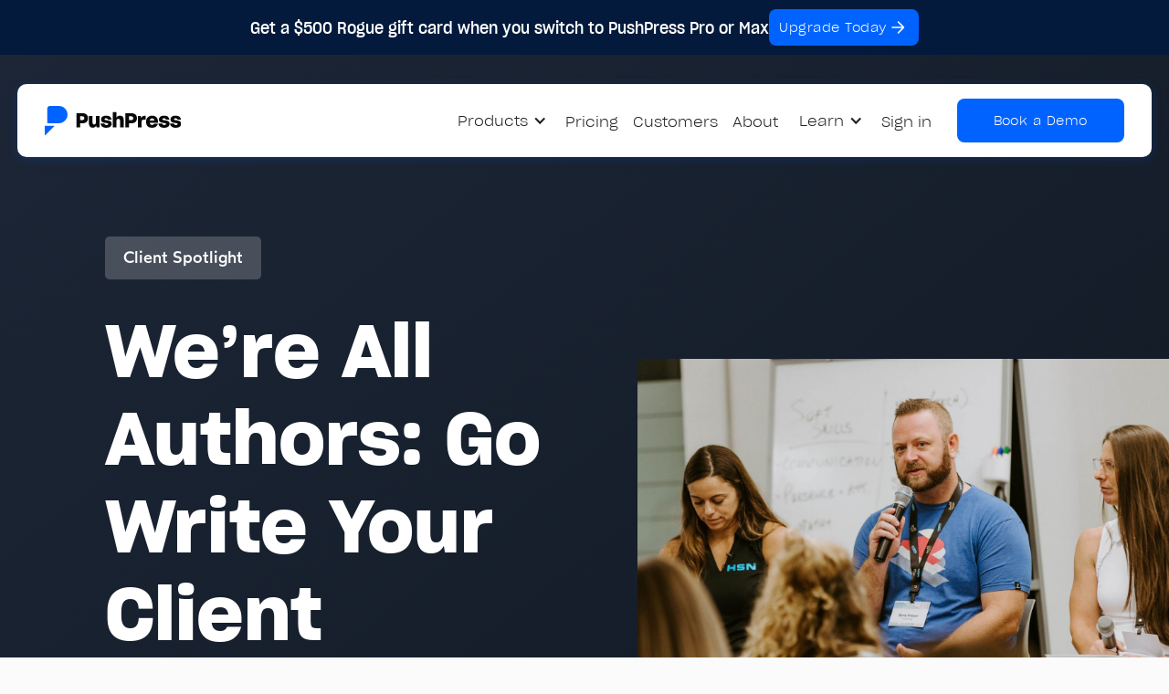

--- FILE ---
content_type: text/html; charset=utf-8
request_url: https://www.pushpress.com/blog/write-client-stories
body_size: 20143
content:
<!DOCTYPE html><!-- Last Published: Thu Jan 08 2026 15:28:56 GMT+0000 (Coordinated Universal Time) --><html data-wf-domain="www.pushpress.com" data-wf-page="6543411556602b82436fac6c" data-wf-site="60359921321f8d5992691da6" lang="en" data-wf-collection="6543411556602b82436fae48" data-wf-item-slug="write-client-stories"><head><meta charset="utf-8"/><title>We’re All Authors: Go Write Your Client Stories</title><meta content="As gym owners and coaches, we have an incredible opportunity! Here&#x27;s how to write the next chapters in our client stories that could possibly change lives." name="description"/><meta content="We’re All Authors: Go Write Your Client Stories" property="og:title"/><meta content="As gym owners and coaches, we have an incredible opportunity! Here&#x27;s how to write the next chapters in our client stories that could possibly change lives." property="og:description"/><meta content="https://cdn.prod.website-files.com/60359921321f8d62cd691da7/636d12372b327f465e620315_BarryPepperatHSNconference_c25097d6d8cb660f41d3debc707e7303_2000.jpeg" property="og:image"/><meta content="We’re All Authors: Go Write Your Client Stories" property="twitter:title"/><meta content="As gym owners and coaches, we have an incredible opportunity! Here&#x27;s how to write the next chapters in our client stories that could possibly change lives." property="twitter:description"/><meta content="https://cdn.prod.website-files.com/60359921321f8d62cd691da7/636d12372b327f465e620315_BarryPepperatHSNconference_c25097d6d8cb660f41d3debc707e7303_2000.jpeg" property="twitter:image"/><meta property="og:type" content="website"/><meta content="summary_large_image" name="twitter:card"/><meta content="width=device-width, initial-scale=1" name="viewport"/><link href="https://cdn.prod.website-files.com/60359921321f8d5992691da6/css/pushpress-staging.shared.064b902ee.min.css" rel="stylesheet" type="text/css" integrity="sha384-BkuQLu0E1RNqbF8j+z7Y0KWbwBoFDhfCTeqX0euN+FOPuNUJ72z2cXS4JrpauI+7" crossorigin="anonymous"/><link href="https://fonts.googleapis.com" rel="preconnect"/><link href="https://fonts.gstatic.com" rel="preconnect" crossorigin="anonymous"/><script src="https://ajax.googleapis.com/ajax/libs/webfont/1.6.26/webfont.js" type="text/javascript"></script><script type="text/javascript">WebFont.load({  google: {    families: ["Montserrat:100,100italic,200,200italic,300,300italic,400,400italic,500,500italic,600,600italic,700,700italic,800,800italic,900,900italic","Exo:100,100italic,200,200italic,300,300italic,400,400italic,500,500italic,600,600italic,700,700italic,800,800italic,900,900italic"]  }});</script><script type="text/javascript">!function(o,c){var n=c.documentElement,t=" w-mod-";n.className+=t+"js",("ontouchstart"in o||o.DocumentTouch&&c instanceof DocumentTouch)&&(n.className+=t+"touch")}(window,document);</script><link href="https://cdn.prod.website-files.com/60359921321f8d5992691da6/63eacc3d08b2480ca711725a_PP-favicon.png" rel="shortcut icon" type="image/x-icon"/><link href="https://cdn.prod.website-files.com/60359921321f8d5992691da6/63eace35a1ab2dfc5560b4f0_PP-icon%20256x256.png" rel="apple-touch-icon"/><link href="https://www.pushpress.com/blog/write-client-stories" rel="canonical"/><link href="rss.xml" rel="alternate" title="RSS Feed" type="application/rss+xml"/><script async="" src="https://www.googletagmanager.com/gtag/js?id=G-1VQ8DLSYB4"></script><script type="text/javascript">window.dataLayer = window.dataLayer || [];function gtag(){dataLayer.push(arguments);}gtag('set', 'developer_id.dZGVlNj', true);gtag('js', new Date());gtag('config', 'G-1VQ8DLSYB4', {'optimize_id': 'GTM-WW9WPRG'});</script><!-- Google Tag Manager -->
<script>(function(w,d,s,l,i){w[l]=w[l]||[];w[l].push({'gtm.start':
new Date().getTime(),event:'gtm.js'});var f=d.getElementsByTagName(s)[0],
j=d.createElement(s),dl=l!='dataLayer'?'&l='+l:'';j.async=true;j.src=
'https://www.googletagmanager.com/gtm.js?id='+i+dl;f.parentNode.insertBefore(j,f);
})(window,document,'script','dataLayer','GTM-WW9WPRG');</script>
<!-- End Google Tag Manager -->

<link rel="dns-prefetch" href="//assets.website-files.com">
<meta name="gymai-verification" content="0UaPMD7seynNSV1c128P5IKs3sZLZ61I"/>


<style>
  .blog-post-body ul, .blog-post-body ol { 
    padding-left:60px;
  }
  
  .blog-post-body h1, .blog-post-body h2, .blog-post-body h3 { 
    margin-bottom: 0.25rem;
  } 
</style>

<!--
<script>(function(a,s,y,n,c,h,i,d,e){s.className+=' '+y;h.start=1*new Date;
h.end=i=function(){s.className=s.className.replace(RegExp(' ?'+y),'')};
(a[n]=a[n]||[]).hide=h;setTimeout(function(){i();h.end=null},c);h.timeout=c;
})(window,document.documentElement,'async-hide','dataLayer',4000,
{'GTM-K58F8M2':true});</script>
-->

<!--schema markup-->
<script type="application/ld+json"> {
"@context": "https://schema.org",
"@type": "WebPage",
"about": [
{"@type": "Thing","name": "Athletic trainer","sameAs": "https://en.wikipedia.org/wiki/Athletic_trainer"},
{"@type": "Thing","name": "Strength and conditioning coach","sameAs": "https://en.wikipedia.org/wiki/Strength_and_conditioning_coach"},
{"@type": "Thing","name": "Physical fitness","sameAs": "https://en.wikipedia.org/wiki/Physical_fitness"},
{"@type": "Thing","name": "Aerobic exercise","sameAs": "https://en.wikipedia.org/wiki/Aerobic_exercise"},
{"@type": "Thing","name": "Physical training instructor","sameAs": "https://en.wikipedia.org/wiki/Physical_training_instructor"},
{"@type": "Thing","name": "Professional fitness coach","sameAs": "https://en.wikipedia.org/wiki/Professional_fitness_coach"},
{"@type": "Thing","name": "Weight training","sameAs": "https://en.wikipedia.org/wiki/Weight_training"},
{"@type": "Thing","name": "Gym","sameAs": "https://en.wikipedia.org/wiki/Gym"},
{"@type": "Thing","name": "Aerobic exercise","sameAs": "https://en.wikipedia.org/wiki/Aerobic_exercise"},
{"@type": "Thing","name": "Elliptical trainer","sameAs": "https://en.wikipedia.org/wiki/Elliptical_trainer"},
{"@type": "Thing","name": "Boxercise","sameAs": "https://en.wikipedia.org/wiki/Boxercise"},
{"@type": "Thing","name": "Martial arts","sameAs": "https://en.wikipedia.org/wiki/Martial_arts"},
{"@type": "Thing","name": "Yoga","sameAs": "https://en.wikipedia.org/wiki/Yoga"},
{"@type": "Thing","name": "Krav Maga","sameAs": "https://en.wikipedia.org/wiki/Krav_Maga"},
{"@type": "Thing","name": "Sports club","sameAs": "https://en.wikipedia.org/wiki/Sports_club"}
]
}
</script>


<!-- anti-flicker snippet (recommended)  -->
<style>.async-hide { opacity: 0 !important} </style>


<!-- Start VWO Async SmartCode -->
<link rel="preconnect" href="https://dev.visualwebsiteoptimizer.com" />
<script type='text/javascript' id='vwoCode'>
window._vwo_code || (function() {
var account_id=812684,
version=2.1,
settings_tolerance=2000,
hide_element='body',
hide_element_style = 'opacity:0 !important;filter:alpha(opacity=0) !important;background:none !important;transition:none !important;',
/* DO NOT EDIT BELOW THIS LINE */
f=false,w=window,d=document,v=d.querySelector('#vwoCode'),cK='_vwo_'+account_id+'_settings',cc={};try{var c=JSON.parse(localStorage.getItem('_vwo_'+account_id+'_config'));cc=c&&typeof c==='object'?c:{}}catch(e){}var stT=cc.stT==='session'?w.sessionStorage:w.localStorage;code={nonce:v&&v.nonce,library_tolerance:function(){return typeof library_tolerance!=='undefined'?library_tolerance:undefined},settings_tolerance:function(){return cc.sT||settings_tolerance},hide_element_style:function(){return'{'+(cc.hES||hide_element_style)+'}'},hide_element:function(){if(performance.getEntriesByName('first-contentful-paint')[0]){return''}return typeof cc.hE==='string'?cc.hE:hide_element},getVersion:function(){return version},finish:function(e){if(!f){f=true;var t=d.getElementById('_vis_opt_path_hides');if(t)t.parentNode.removeChild(t);if(e)(new Image).src='https://dev.visualwebsiteoptimizer.com/ee.gif?a='+account_id+e}},finished:function(){return f},addScript:function(e){var t=d.createElement('script');t.type='text/javascript';if(e.src){t.src=e.src}else{t.text=e.text}v&&t.setAttribute('nonce',v.nonce);d.getElementsByTagName('head')[0].appendChild(t)},load:function(e,t){var n=this.getSettings(),i=d.createElement('script'),r=this;t=t||{};if(n){i.textContent=n;d.getElementsByTagName('head')[0].appendChild(i);if(!w.VWO||VWO.caE){stT.removeItem(cK);r.load(e)}}else{var o=new XMLHttpRequest;o.open('GET',e,true);o.withCredentials=!t.dSC;o.responseType=t.responseType||'text';o.onload=function(){if(t.onloadCb){return t.onloadCb(o,e)}if(o.status===200||o.status===304){_vwo_code.addScript({text:o.responseText})}else{_vwo_code.finish('&e=loading_failure:'+e)}};o.onerror=function(){if(t.onerrorCb){return t.onerrorCb(e)}_vwo_code.finish('&e=loading_failure:'+e)};o.send()}},getSettings:function(){try{var e=stT.getItem(cK);if(!e){return}e=JSON.parse(e);if(Date.now()>e.e){stT.removeItem(cK);return}return e.s}catch(e){return}},init:function(){if(d.URL.indexOf('__vwo_disable__')>-1)return;var e=this.settings_tolerance();w._vwo_settings_timer=setTimeout(function(){_vwo_code.finish();stT.removeItem(cK)},e);var t;if(this.hide_element()!=='body'){t=d.createElement('style');var n=this.hide_element(),i=n?n+this.hide_element_style():'',r=d.getElementsByTagName('head')[0];t.setAttribute('id','_vis_opt_path_hides');v&&t.setAttribute('nonce',v.nonce);t.setAttribute('type','text/css');if(t.styleSheet)t.styleSheet.cssText=i;else t.appendChild(d.createTextNode(i));r.appendChild(t)}else{t=d.getElementsByTagName('head')[0];var i=d.createElement('div');i.style.cssText='z-index: 2147483647 !important;position: fixed !important;left: 0 !important;top: 0 !important;width: 100% !important;height: 100% !important;background: white !important;display: block !important;';i.setAttribute('id','_vis_opt_path_hides');i.classList.add('_vis_hide_layer');t.parentNode.insertBefore(i,t.nextSibling)}var o=window._vis_opt_url||d.URL,s='https://dev.visualwebsiteoptimizer.com/j.php?a='+account_id+'&u='+encodeURIComponent(o)+'&vn='+version;if(w.location.search.indexOf('_vwo_xhr')!==-1){this.addScript({src:s})}else{this.load(s+'&x=true')}}};w._vwo_code=code;code.init();})();
</script>
<!-- End VWO Async SmartCode -->

<script>
document.addEventListener('DOMContentLoaded', function () {
  // Collect all UTM and tracking parameters from the page URL
  const currentParams = new URLSearchParams(window.location.search);
  const utmParams = new URLSearchParams();

  currentParams.forEach((value, key) => {
    const lowerKey = key.toLowerCase();
    if (lowerKey.startsWith('utm_') || ['gclid','fbclid','msclkid','ttclid'].includes(lowerKey)) {
      utmParams.set(key, value);
    }
  });

  // Stop if there are no UTM parameters
  if (!utmParams.toString()) return;

  // Find the banner button by its ID
  const button = document.getElementById('claim-my-tech');
  if (!button || !button.href) return;

  try {
    const url = new URL(button.href, window.location.origin);
    // Append UTM parameters if they aren't already present
    utmParams.forEach((v, k) => {
      if (!url.searchParams.has(k)) url.searchParams.set(k, v);
    });
    button.href = url.toString();
  } catch (err) {
    console.error('Error updating UTM parameters on banner button:', err);
  }
});
</script><script type="application/ld+json">
{
  "@context": "https://schema.org",
  "@type": "BlogPosting",
  "headline": "We’re All Authors: Go Write Your Client Stories",
  "description": "As gym owners and coaches, we have an incredible opportunity! Here&#39;s how to write the next chapters in our client stories that could possibly change lives.",
  "image": "https://cdn.prod.website-files.com/60359921321f8d62cd691da7/636d12372b327f465e620315_BarryPepperatHSNconference_c25097d6d8cb660f41d3debc707e7303_2000.jpeg",  
  "author": {
    "@type": "Person",
    "name": "Barry Pepper",
    "url": ""
  },  
  "publisher": {
    "@type": "Organization",
    "name": "PushPress",
    "logo": {
      "@type": "ImageObject",
      "url": "https://assets-global.website-files.com/60359921321f8d5992691da6/60359921321f8d3469691dc3_Vector.svg"
    }
  },
  "datePublished": "Oct 30, 2024",
  "dateModified": "Nov 10, 2022"
}
</script>
<style>
.blog-post-body.w-richtext > figure {     height: 50vw;
    max-height: 460px;
}
</style></head><body><div data-collapse="medium" data-animation="over-left" data-duration="400" data-easing="ease" data-easing2="ease" role="banner" class="navbar-5 w-nav"><div class="w-embed"><style>
.w-dyn-list {
width: 100%;
}
.w-overlay { z-index: 9999; }
</style></div><div data-w-id="b4f01e66-6bd2-af5f-6af7-d0edcfd1e2b7" class="scroll-pixel"></div><div data-w-id="d22a89c6-2c43-5d98-6496-b4df894b19b2" class="div-block-286"><div class="w-dyn-list"><div role="list" class="w-dyn-items"><div role="listitem" class="w-dyn-item"><div data-w-id="d22a89c6-2c43-5d98-6496-b4df894b19b6" class="notice"><div class="text-block-88">Get a $500 Rogue gift card when you switch to PushPress Pro or Max</div><a id="claim-my-tech" href="https://get.pushpress.com/offer/gym-build-bonus" target="_blank" class="button is-small is-at-noticebar w-inline-block"><div class="text-block-89">Upgrade Today</div><img src="https://cdn.prod.website-files.com/60359921321f8d5992691da6/64f94135863e99653623340e_Icon%20right.svg" loading="lazy" width="24" alt="right arrow" class="cta-icon"/></a></div></div></div></div></div><div class="w-layout-hflex flex-block-19"><div class="global-navbar_wrapper-v2"><div class="global-navbar_container"><a href="/" class="brand-4 w-nav-brand"><img src="https://cdn.prod.website-files.com/60359921321f8d5992691da6/63ea72e8baba77efec4ff713_pp-logo-primary.svg" width="Auto" height="44" alt="" class="global-navbar_logo"/></a><nav role="navigation" class="navbar-block w-nav-menu"><div class="close-menu w-nav-button"></div><div class="navlinks-wrapper-mobile"><div class="dropdown-nav-mobile main"><img src="https://cdn.prod.website-files.com/60359921321f8d5992691da6/63eaa47f1754e40385fa431f_pp-primary.png" loading="lazy" sizes="(max-width: 991px) 100vw, 203.1640625px" height="44" alt="" srcset="https://cdn.prod.website-files.com/60359921321f8d5992691da6/63eaa47f1754e40385fa431f_pp-primary-p-500.png 500w, https://cdn.prod.website-files.com/60359921321f8d5992691da6/63eaa47f1754e40385fa431f_pp-primary-p-800.png 800w, https://cdn.prod.website-files.com/60359921321f8d5992691da6/63eaa47f1754e40385fa431f_pp-primary-p-1080.png 1080w, https://cdn.prod.website-files.com/60359921321f8d5992691da6/63eaa47f1754e40385fa431f_pp-primary-p-1600.png 1600w, https://cdn.prod.website-files.com/60359921321f8d5992691da6/63eaa47f1754e40385fa431f_pp-primary.png 2318w" class="dropdown-logo"/><div class="close-menu inner main general w-nav-button"><div class="html-embed-11 aligned-left w-embed"><svg width="18" height="18" viewBox="0 0 18 18" fill="none" xmlns="http://www.w3.org/2000/svg">
<path d="M17 1L1 17M17 17L1 1L17 17Z" stroke="#161E2A" stroke-width="2"/>
</svg></div></div></div><div data-hover="false" data-delay="0" class="navbar-link navbar-dropdown w-dropdown"><div class="global-navbar_dropdown w-dropdown-toggle"><div class="global-navbar_arrow-down w-icon-dropdown-toggle"></div><div>Products</div></div><nav class="dropdown-list-5 w-dropdown-list"><div class="menu-wrapper"><div class="w-embed w-script"><script src="https://ajax.googleapis.com/ajax/libs/jquery/3.5.1/jquery.min.js"></script>
<script>

$(document).ready(function(){
  $(".inner-dropdown__hide").click(function(){
  $(".dropdown-list-5, .dropdown-toggle-5").removeClass("w--open");
  $(".navbar-dropdown").attr("style", "");
    $(".dropdown-toggle-5").attr("aria-expanded", "false");
  });
});

</script></div><div class="navbar-prouct-container main"><div class="navbar-product-block platform"><h4 class="navbar-heading">platform</h4><div class="navbar-link-block core"><a href="/products/core" class="linkblock-nav is-main w-inline-block"><img loading="lazy" height="35" alt="" src="https://cdn.prod.website-files.com/60359921321f8d5992691da6/63eaa47c78b2a0860f013565_pp-logo-core.svg" class="image-159"/><div class="navbar-text-block"><p class="navbar-paragraph">Gym management software that scales as you grow your gym or studio</p></div></a></div><div class="navbar-dropdown-link"><a href="/landing/ai-gym-management-software">Learn about PushPress AI</a></div><div class="w-layout-vflex flex-block-55"><h4 class="navbar-heading no-margin">Business Type</h4><div class="div-block-298"><a href="/fitness-business-software/crossfit" class="link-block-21 w-inline-block"><img loading="lazy" src="https://cdn.prod.website-files.com/60359921321f8d5992691da6/684760b08d2d8ff173e3912e_Tag%20(15).svg" alt="" class="image-239"/><div>CrossFit</div></a><a href="/fitness-business-software/martial-arts" class="link-block-21 w-inline-block"><img loading="lazy" src="https://cdn.prod.website-files.com/60359921321f8d5992691da6/684760b023d6b104456b1dda_Tag%20(16).svg" alt="" class="image-239"/><div>Martial Arts</div></a><a href="/fitness-business-software/strength-conditioning" class="link-block-21 w-inline-block"><img loading="lazy" src="https://cdn.prod.website-files.com/60359921321f8d5992691da6/690ac64d71c0aca00fe7b896_icon-kettlebell.svg" alt="" class="image-239"/><div>Strength &amp; Conditioning</div></a><a href="/fitness-business-software/small-group-classes" class="link-block-21 w-inline-block"><img loading="lazy" src="https://cdn.prod.website-files.com/60359921321f8d5992691da6/690ac825c937545d01dbcb57_icon-lunge.svg" alt="" class="image-239"/><div>Small Group Classes</div></a><a href="/fitness-business-software/personal-training" class="link-block-21 w-inline-block"><img loading="lazy" src="https://cdn.prod.website-files.com/60359921321f8d5992691da6/690ac7534fed8a74b374dd31_icon-clipboard.svg" alt="" class="image-239"/><div>Personal Training</div></a><a href="/fitness-business-software/speed-school" class="link-block-21 w-inline-block"><img width="100" loading="lazy" alt="" src="https://cdn.prod.website-files.com/60359921321f8d5992691da6/690ac85dca1b4697854976d5_icon-treadmill.svg" class="image-239"/><div>Speed School</div></a><a href="/fitness-business-software/sports-performance" class="link-block-21 w-inline-block"><img loading="lazy" src="https://cdn.prod.website-files.com/60359921321f8d5992691da6/690ac6b8f07efe637216bbd0_icon-football.svg" alt="" class="image-239"/><div>Sports Performance</div></a></div></div></div><div class="navbar-product-block addons"><div class="div-block-299"><h4 class="navbar-heading">Add-on Products</h4></div><div class="navbar-product-container addons"><a href="/products/grow-1" class="navbar-link-block addon w-inline-block"><img loading="lazy" height="35" alt="" src="https://cdn.prod.website-files.com/60359921321f8d5992691da6/63eaa47c3821af52cc7e4a0d_pp-logo-grow.svg"/><div class="navbar-text-block"><p class="navbar-paragraph">A system to automate your lead engagement and convert more leads into paying clients</p></div></a><a href="/products/train" class="navbar-link-block addon w-inline-block"><img width="Auto" height="35" alt="" src="https://cdn.prod.website-files.com/60359921321f8d5992691da6/63eaa47e5f3cc65290f41b8b_pp-logo-train.png" loading="lazy" srcset="https://cdn.prod.website-files.com/60359921321f8d5992691da6/63eaa47e5f3cc65290f41b8b_pp-logo-train-p-500.png 500w, https://cdn.prod.website-files.com/60359921321f8d5992691da6/63eaa47e5f3cc65290f41b8b_pp-logo-train-p-800.png 800w, https://cdn.prod.website-files.com/60359921321f8d5992691da6/63eaa47e5f3cc65290f41b8b_pp-logo-train-p-1080.png 1080w, https://cdn.prod.website-files.com/60359921321f8d5992691da6/63eaa47e5f3cc65290f41b8b_pp-logo-train.png 1762w" sizes="100vw"/><div class="navbar-text-block"><p class="navbar-paragraph">The only workout tracking system your gym needs</p></div></a><a href="/products/branded-member-app" class="navbar-link-block addon w-inline-block"><img sizes="100vw" height="35" alt="" src="https://cdn.prod.website-files.com/60359921321f8d5992691da6/63eaa47fb1e1922040eb83d0_pp-logo-branded%20app.png" loading="lazy" srcset="https://cdn.prod.website-files.com/60359921321f8d5992691da6/63eaa47fb1e1922040eb83d0_pp-logo-branded%20app-p-500.png 500w, https://cdn.prod.website-files.com/60359921321f8d5992691da6/63eaa47fb1e1922040eb83d0_pp-logo-branded%20app-p-800.png 800w, https://cdn.prod.website-files.com/60359921321f8d5992691da6/63eaa47fb1e1922040eb83d0_pp-logo-branded%20app-p-1080.png 1080w, https://cdn.prod.website-files.com/60359921321f8d5992691da6/63eaa47fb1e1922040eb83d0_pp-logo-branded%20app.png 1838w"/><div class="navbar-text-block"><p class="navbar-paragraph">A fully built out app for your clients to use with your branding on it</p></div></a><a href="https://insurance.pushpress.com/?utm_source=pushpress&amp;utm_medium=ppwebsite&amp;utm_campaign=ga-rollout" class="navbar-link-block addon w-inline-block"><img width="124" height="35" alt="" src="https://cdn.prod.website-files.com/60359921321f8d5992691da6/663acfb837fad73e8ee3a7b0_pp-logo-insurance.png" loading="lazy" srcset="https://cdn.prod.website-files.com/60359921321f8d5992691da6/663acfb837fad73e8ee3a7b0_pp-logo-insurance-p-500.png 500w, https://cdn.prod.website-files.com/60359921321f8d5992691da6/663acfb837fad73e8ee3a7b0_pp-logo-insurance.png 565w" sizes="100vw"/><div class="navbar-text-block"><p class="navbar-paragraph">Cost-effective, flexible insurance options, adapted to protect your unique gym</p></div></a></div></div><div class="navbar-product-block integrations"><div class="div-block-299"><h4 class="navbar-heading">Integrations</h4></div><div class="navbar-product-container"><div class="navbar-integration-wrapper"><a href="/integrations" class="link-block-6 w-inline-block"><div class="navbar-integration-block"><img loading="lazy" src="https://cdn.prod.website-files.com/60359921321f8d5992691da6/6082ad2ad01a284e815ab0c4_Rectangle%205.png" alt="" class="integration-logo"/><p class="integration-name">MailChimp</p></div><div class="navbar-integration-block"><img loading="lazy" src="https://cdn.prod.website-files.com/60359921321f8d5992691da6/6082ad2690140a075de3efd6_Rectangle%206.png" alt="" class="integration-logo"/><p class="integration-name">Slack</p></div><div class="navbar-integration-block"><img loading="lazy" src="https://cdn.prod.website-files.com/60359921321f8d5992691da6/6082ad26d01a284abb5ab0c3_Rectangle%207.png" alt="" class="integration-logo"/><p class="integration-name">Stripe</p></div><div class="navbar-integration-block"><img loading="lazy" src="https://cdn.prod.website-files.com/60359921321f8d5992691da6/6082ad254844849252c86afb_Rectangle%208.png" alt="" class="integration-logo"/><p class="integration-name">Facebook Ads</p></div><div class="navbar-integration-block"><img loading="lazy" src="https://cdn.prod.website-files.com/60359921321f8d5992691da6/6082ad0ba40b3b5e470f7403_GA.png" alt="Google Analytics" class="integration-logo"/><p class="integration-name">Google Analytics</p></div><div class="navbar-integration-block"><img loading="lazy" src="https://cdn.prod.website-files.com/60359921321f8d5992691da6/6082ad265ebc5072dfc94c93_Rectangle%2010.png" alt="" class="integration-logo"/><p class="integration-name">Zapier</p></div><div class="navbar-integration-block"><img loading="lazy" src="https://cdn.prod.website-files.com/60359921321f8d5992691da6/6082ad0c0760018e5ab63347_Group%201009.png" alt="PushPress is award winning gym management software" class="integration-logo"/><p class="integration-name">Nutrition</p></div><div class="navbar-dropdown-link integration">And More</div></a></div></div></div></div><div class="navbar-prouct-container-mobile"><div class="dropdown-nav-mobile"><div class="html-embed-10 w-embed"><div class="inner-dropdown__hide">
<svg width="10" height="16" viewBox="0 0 10 16" fill="none" xmlns="http://www.w3.org/2000/svg">
<path d="M9 1L2 8L9 15" stroke="#161E2A" stroke-width="2"/>
</svg>
</div></div><div class="dropdown-heading">Products</div><div class="close-menu inner w-nav-button"><div class="html-embed-11 w-embed"><svg width="18" height="18" viewBox="0 0 18 18" fill="none" xmlns="http://www.w3.org/2000/svg">
<path d="M17 1L1 17M17 17L1 1L17 17Z" stroke="#161E2A" stroke-width="2"/>
</svg></div></div></div><div class="navbar-product-block platform"><div class="navbar-product-heading-block"><h4 class="navbar-heading mobile">PushPress Platform</h4><div class="div-block-145"></div></div><a href="/products/core" class="navbar-link-block core mobile w-inline-block"><div class="navbar-text-block mobile"><div class="navbar-product-heading-block"><h4 class="navbar-learn-heading">Core</h4><div class="w-embed"><svg width="8" height="12" viewBox="0 0 8 12" fill="none" xmlns="http://www.w3.org/2000/svg">
<path d="M1 1L6 6L1 11" stroke="#0063FF" stroke-width="2"/>
</svg></div></div><p class="navbar-paragraph mobile">Gym management software built exclusively for your gym or studio.</p></div></a><div class="navbar-dropdown-link"><a href="/landing/ai-gym-management-software">Learn about PushPress AI</a></div></div><div class="navbar-product-block platform"><div class="navbar-product-heading-block"><h4 class="navbar-heading mobile">Business Type</h4><div class="div-block-145"></div></div><div class="div-block-298"><a href="/fitness-business-software/crossfit" class="link-block-21 w-inline-block"><img loading="lazy" src="https://cdn.prod.website-files.com/60359921321f8d5992691da6/684760b08d2d8ff173e3912e_Tag%20(15).svg" alt="" class="image-239"/><div>CrossFit</div></a><a href="/fitness-business-software/martial-arts" class="link-block-21 w-inline-block"><img loading="lazy" src="https://cdn.prod.website-files.com/60359921321f8d5992691da6/684760b023d6b104456b1dda_Tag%20(16).svg" alt="" class="image-239"/><div>Martial Arts</div></a><a href="/fitness-business-software/strength-conditioning" class="link-block-21 w-inline-block"><img loading="lazy" src="https://cdn.prod.website-files.com/60359921321f8d5992691da6/690ac64d71c0aca00fe7b896_icon-kettlebell.svg" alt="" class="image-239"/><div>Strength &amp; Conditioning</div></a><a href="/fitness-business-software/small-group-classes" class="link-block-21 w-inline-block"><img loading="lazy" src="https://cdn.prod.website-files.com/60359921321f8d5992691da6/690ac825c937545d01dbcb57_icon-lunge.svg" alt="" class="image-239"/><div>Small Group Classes</div></a><a href="/fitness-business-software/personal-training" class="link-block-21 w-inline-block"><img loading="lazy" src="https://cdn.prod.website-files.com/60359921321f8d5992691da6/690ac7534fed8a74b374dd31_icon-clipboard.svg" alt="" class="image-239"/><div>Personal Training</div></a><a href="/fitness-business-software/speed-school" class="link-block-21 w-inline-block"><img width="100" loading="lazy" alt="" src="https://cdn.prod.website-files.com/60359921321f8d5992691da6/690ac85dca1b4697854976d5_icon-treadmill.svg" class="image-239"/><div>Speed School</div></a><a href="/fitness-business-software/sports-performance" class="link-block-21 w-inline-block"><img loading="lazy" src="https://cdn.prod.website-files.com/60359921321f8d5992691da6/690ac6b8f07efe637216bbd0_icon-football.svg" alt="" class="image-239"/><div>Sports Performance</div></a></div></div><div class="navbar-product-block platform"><div class="navbar-product-heading-block"><h4 class="navbar-heading mobile">Add-on Products</h4><div class="div-block-145"></div></div><a href="/products/grow-1" class="navbar-link-block core mobile w-inline-block"><div class="navbar-text-block mobile"><div class="navbar-product-heading-block"><h4 class="navbar-learn-heading">Grow</h4><div class="w-embed"><svg width="8" height="12" viewBox="0 0 8 12" fill="none" xmlns="http://www.w3.org/2000/svg">
<path d="M1 1L6 6L1 11" stroke="#0063FF" stroke-width="2"/>
</svg></div></div><p class="navbar-paragraph mobile">Automate your lead engagement and convert more leads into paying clients</p></div></a><a href="/products/branded-member-app" class="navbar-link-block core mobile last w-inline-block"><div class="navbar-text-block mobile"><div class="navbar-product-heading-block"><h4 class="navbar-learn-heading">Branded App</h4><div class="w-embed"><svg width="8" height="12" viewBox="0 0 8 12" fill="none" xmlns="http://www.w3.org/2000/svg">
<path d="M1 1L6 6L1 11" stroke="#0063FF" stroke-width="2"/>
</svg></div></div><p class="navbar-paragraph mobile">A fully built out app for your clients to use with your branding on it</p></div></a><a href="/products/train" class="navbar-link-block core mobile last w-inline-block"><div class="navbar-text-block mobile"><div class="navbar-product-heading-block"><h4 class="navbar-learn-heading">Train</h4><div class="w-embed"><svg width="8" height="12" viewBox="0 0 8 12" fill="none" xmlns="http://www.w3.org/2000/svg">
<path d="M1 1L6 6L1 11" stroke="#0063FF" stroke-width="2"/>
</svg></div></div><p class="navbar-paragraph mobile">The only workout tracking system your gym needs</p></div></a><a href="https://insurance.pushpress.com/?utm_source=pushpress&amp;utm_medium=ppwebsite&amp;utm_campaign=ga-rollout" class="navbar-link-block core mobile w-inline-block"><div class="navbar-text-block mobile"><div class="navbar-product-heading-block"><h4 class="navbar-learn-heading">Insurance</h4><div class="w-embed"><svg width="8" height="12" viewBox="0 0 8 12" fill="none" xmlns="http://www.w3.org/2000/svg">
<path d="M1 1L6 6L1 11" stroke="#0063FF" stroke-width="2"/>
</svg></div></div><p class="navbar-paragraph mobile">Cost-effective, flexible insurance options, adapted to protect your unique gym.</p></div></a></div><div class="navbar-product-block integrations"><div class="navbar-product-heading-block"><h4 class="navbar-heading mobile">Integrations</h4><div class="div-block-145"></div></div><div class="navbar-link-block core mobile last"><div class="navbar-text-block mobile"><a href="/integrations" class="navbar-product-heading-block w-inline-block"><div class="flexbox"><img loading="lazy" src="https://cdn.prod.website-files.com/60359921321f8d5992691da6/6082af524844842835c8817f_Group%201011.png" alt="" class="integration-logos-img"/><div class="navbar-paragraph mobile">+22</div></div><div class="w-embed"><svg width="8" height="12" viewBox="0 0 8 12" fill="none" xmlns="http://www.w3.org/2000/svg">
<path d="M1 1L6 6L1 11" stroke="#0063FF" stroke-width="2"/>
</svg></div></a></div></div></div></div></div></nav></div><a href="/pricing" class="global-navbar_link w-nav-link">Pricing</a><a href="/customers" class="global-navbar_link w-nav-link">Customers</a><a href="/about" class="global-navbar_link w-nav-link">About</a><div data-hover="false" data-delay="0" class="navbar-link navbar-dropdown w-dropdown"><div class="global-navbar_dropdown w-dropdown-toggle"><div class="global-navbar_arrow-down w-icon-dropdown-toggle"></div><div>Learn</div></div><nav class="dropdown-list-5-copy w-dropdown-list"><div class="menu-wrapper is-learn"><div class="navbar-prouct-container"><div id="w-node-cb064b21-44cd-3e86-d683-d97b8b8b181a-5fa6a176" class="navbar-product-block learn"><h4 class="navbar-heading no-margin">Insights</h4><div class="navbar-product-container learn-v2"><div id="w-node-_1ab84d71-c905-92f3-2431-ac1aca13ccae-5fa6a176" class="div-block-302"><a href="/blog" class="navbar-learn-block w-inline-block"><img src="https://cdn.prod.website-files.com/60359921321f8d5992691da6/6865b2db227123c6f6496683_pen-tool-02.svg" loading="lazy" width="24" alt=""/><div class="navbar-text-block learn"><h5 class="headingsmall text-color-black is--text-size-18px margin-0">Business of Fitness Blog</h5><p class="navbar-paragraph">Learn about trends, best practices, case studies, tips and more!</p></div></a><a href="/starting-a-gym" class="navbar-learn-block w-inline-block"><img src="https://cdn.prod.website-files.com/60359921321f8d5992691da6/6865b82401115b87767aaf5e_icon-starting-agym.svg" loading="lazy" width="24" alt=""/><div class="navbar-text-block learn"><h5 class="headingsmall text-color-black is--text-size-18px margin-0">Starting a Gym</h5><p class="navbar-paragraph">Launch your fitness business with confidence</p></div></a></div><div class="div-block-302"><a href="/podcast" class="navbar-learn-block w-inline-block"><img src="https://cdn.prod.website-files.com/60359921321f8d5992691da6/6865b6741a1784386cf4fe65_Icon%20Left%20(1).svg" loading="lazy" width="24" alt=""/><div class="navbar-text-block learn"><h5 class="headingsmall text-color-black is--text-size-18px margin-0">The PushPress Podcast</h5><p class="navbar-paragraph">Dodge bad advice, crush the competition, and make money doing what you love</p></div></a><a href="/events" class="navbar-learn-block w-inline-block"><img src="https://cdn.prod.website-files.com/60359921321f8d5992691da6/6865b8b8068654436ad74ef1_icon-calendar.svg" loading="lazy" width="24" alt=""/><div class="navbar-text-block learn"><h5 class="headingsmall text-color-black is--text-size-18px margin-0">Events &amp; Appearances</h5><p class="navbar-paragraph">See where we’re heading next and come connect with our team.</p></div></a></div><div id="w-node-cf0d4426-0728-749f-0094-49c8cbd98886-5fa6a176" class="div-block-321"><h4 class="navbar-heading no-margin">Partners</h4><div class="div-block-320"><a href="/partners/partners-list" class="navbar-learn-block w-inline-block"><img src="https://cdn.prod.website-files.com/60359921321f8d5992691da6/68cb89d4b92928da95a75e25_wand-2.svg" loading="lazy" width="24" alt=""/><div class="navbar-text-block learn"><h5 class="headingsmall text-color-black is--text-size-18px margin-0">Programming Partners</h5><p class="navbar-paragraph">Trusted workouts, built into PushPress</p></div></a><div id="w-node-cd9ff2d1-4bae-75a3-e7cd-aa7cd6883f3e-5fa6a176" class="collection-list-wrapper-14 w-dyn-list"><div role="list" class="collection-list-19 w-dyn-items"><div role="listitem" class="w-dyn-item"><a href="https://www.pushpress.com/partners/invictus" class="partner-logo w-inline-block"><img src="https://cdn.prod.website-files.com/60359921321f8d62cd691da7/68cb8bc443829211fbb84415_Social%20Proof%20Logos%20-%20Train%20Partners%20(5).svg" loading="lazy" alt=""/></a></div><div role="listitem" class="w-dyn-item"><a href="https://www.pushpress.com/partners/beyond-strength-endurance" class="partner-logo w-inline-block"><img src="https://cdn.prod.website-files.com/60359921321f8d62cd691da7/68cb8b5c84262aadf1b6737f_Social%20Proof%20Logos%20-%20Train%20Partners%20(2).svg" loading="lazy" alt=""/></a></div><div role="listitem" class="w-dyn-item"><a href="https://www.pushpress.com/partners/hwpo" class="partner-logo w-inline-block"><img src="https://cdn.prod.website-files.com/60359921321f8d62cd691da7/68cb8b44dbd0700a0d2e8dcb_Social%20Proof%20Logos%20-%20Train%20Partners%20(1).svg" loading="lazy" alt=""/></a></div><div role="listitem" class="w-dyn-item"><a href="https://www.pushpress.com/partners/crossfit-affiliate-programming-x-train-by-pushpress" class="partner-logo w-inline-block"><img src="https://cdn.prod.website-files.com/60359921321f8d62cd691da7/696035cdf47910681c4efc3e_68cb8bfdba523cfe539f2a84_Social%20Proof%20Logos%20-%20Train%20Partners%20(7).svg" loading="lazy" alt=""/></a></div><div role="listitem" class="w-dyn-item"><a href="https://www.pushpress.com/partners/parkcityfit" class="partner-logo w-inline-block"><img src="https://cdn.prod.website-files.com/60359921321f8d62cd691da7/68cb8be4bf51a953f6a13276_Social%20Proof%20Logos%20-%20Train%20Partners%20(6).svg" loading="lazy" alt=""/></a></div><div role="listitem" class="w-dyn-item"><a href="https://www.pushpress.com/partners/mayhem" class="partner-logo w-inline-block"><img src="https://cdn.prod.website-files.com/60359921321f8d62cd691da7/696035dc4b52a6fac8c1c014_Heading.png" loading="lazy" alt=""/></a></div><div role="listitem" class="w-dyn-item"><a href="https://www.pushpress.com/partners/prvn" class="partner-logo w-inline-block"><img src="https://cdn.prod.website-files.com/60359921321f8d62cd691da7/68cb8b2c010fdd01456aafad_Social%20Proof%20Logos%20-%20Train%20Partners.svg" loading="lazy" alt=""/></a></div><div role="listitem" class="w-dyn-item"><a href="https://www.pushpress.com/partners/ncfit" class="partner-logo w-inline-block"><img src="https://cdn.prod.website-files.com/60359921321f8d62cd691da7/68cb8b6e5a2a960410dc121e_Social%20Proof%20Logos%20-%20Train%20Partners%20(3).svg" loading="lazy" alt=""/></a></div></div></div></div></div></div></div><div id="w-node-cb064b21-44cd-3e86-d683-d97b8b8b182c-5fa6a176" class="navbar-product-block learn right"><h4 class="navbar-heading no-margin">Learning Center</h4><div class="div-block-302"><a href="https://www.facebook.com/groups/PushPressUsers" target="_blank" class="navbar-learn-block w-inline-block"><img src="https://cdn.prod.website-files.com/60359921321f8d5992691da6/68cb8ff484e60d89545c6044_Icon%20Left%20(3).svg" loading="lazy" alt=""/><div class="navbar-text-block learn"><h5 class="headingsmall text-color-black is--text-size-18px margin-0">PushPress Community</h5><p class="navbar-paragraph">Your fitness business network</p></div></a><a href="https://www.pushpress.com/events?eventType_contain=Webinar" target="_blank" class="navbar-learn-block w-inline-block"><img src="https://cdn.prod.website-files.com/60359921321f8d5992691da6/68cb901ef1bfba9f9d52ab88_Icon%20Left%20(4).svg" loading="lazy" alt=""/><div class="navbar-text-block learn"><h5 class="headingsmall text-color-black is--text-size-18px margin-0">Webinars</h5><p class="navbar-paragraph">Learn from our experts</p></div></a><a href="https://updates.pushpress.com/" target="_blank" class="navbar-learn-block w-inline-block"><img src="https://cdn.prod.website-files.com/60359921321f8d5992691da6/6865bd08721f1ff217db7b68_file.svg" loading="lazy" alt=""/><div class="navbar-text-block learn"><h5 class="headingsmall text-color-black is--text-size-18px margin-0">What&#x27;s New in PushPress</h5><p class="navbar-paragraph">We constantly improve our software, see what we have just worked on</p></div></a><a href="https://help.pushpress.com/" target="_blank" class="navbar-learn-block w-inline-block"><img src="https://cdn.prod.website-files.com/60359921321f8d5992691da6/6865bd2e82b9a968346917bb_icon-kb.svg" loading="lazy" width="24" alt=""/><div class="navbar-text-block learn"><h5 class="headingsmall text-color-black is--text-size-18px margin-0">Self-Serve Product Help</h5><p class="navbar-paragraph">Help docs for the PushPress Ecosystem of Products</p></div></a></div></div></div><div class="navbar-learn-container-mobile"><div class="w-embed w-script"><script src="https://ajax.googleapis.com/ajax/libs/jquery/3.5.1/jquery.min.js"></script>
<script>

$(document).ready(function(){
  $(".inner-dropdown__hide").click(function(){
  $(".dropdown-list-5-copy, .dropdown-toggle-5").removeClass("w--open");
  $(".navbar-dropdown").attr("style", "");
    $(".dropdown-toggle-5").attr("aria-expanded", "false");
  });
});

</script></div><div class="dropdown-nav-mobile"><div class="html-embed-10 w-embed"><div class="inner-dropdown__hide">
<svg width="10" height="16" viewBox="0 0 10 16" fill="none" xmlns="http://www.w3.org/2000/svg">
<path d="M9 1L2 8L9 15" stroke="#161E2A" stroke-width="2"/>
</svg>
</div></div><div class="dropdown-heading">Learn</div><div class="close-menu inner w-nav-button"><div class="html-embed-11 w-embed"><svg width="18" height="18" viewBox="0 0 18 18" fill="none" xmlns="http://www.w3.org/2000/svg">
<path d="M17 1L1 17M17 17L1 1L17 17Z" stroke="#161E2A" stroke-width="2"/>
</svg></div></div></div><div class="navbar-product-block platform"><div class="navbar-product-heading-block"><h4 class="navbar-heading mobile">Industry Info</h4><div class="div-block-145"></div></div><div class="navbar-link-block learn"><a href="/blog" class="navbar-text-block mobile learn w-inline-block"><div class="navbar-product-heading-block"><h4 class="navbar-learn-heading">Business of Fitness Blog</h4><div class="w-embed"><svg width="8" height="12" viewBox="0 0 8 12" fill="none" xmlns="http://www.w3.org/2000/svg">
<path d="M1 1L6 6L1 11" stroke="#0063FF" stroke-width="2"/>
</svg></div></div></a><a href="/starting-a-gym" class="navbar-text-block mobile learn w-inline-block"><div class="navbar-product-heading-block"><h4 class="navbar-learn-heading">Starting a Gym</h4><div class="w-embed"><svg width="8" height="12" viewBox="0 0 8 12" fill="none" xmlns="http://www.w3.org/2000/svg">
<path d="M1 1L6 6L1 11" stroke="#0063FF" stroke-width="2"/>
</svg></div></div></a><a href="/podcast" class="navbar-text-block mobile learn w-inline-block"><div class="navbar-product-heading-block"><h4 class="navbar-learn-heading">The PushPress Podcast</h4><div class="w-embed"><svg width="8" height="12" viewBox="0 0 8 12" fill="none" xmlns="http://www.w3.org/2000/svg">
<path d="M1 1L6 6L1 11" stroke="#0063FF" stroke-width="2"/>
</svg></div></div></a><a href="/events" class="navbar-text-block mobile learn w-inline-block"><div class="navbar-product-heading-block"><h4 class="navbar-learn-heading">Events &amp; Appearances</h4><div class="w-embed"><svg width="8" height="12" viewBox="0 0 8 12" fill="none" xmlns="http://www.w3.org/2000/svg">
<path d="M1 1L6 6L1 11" stroke="#0063FF" stroke-width="2"/>
</svg></div></div></a></div></div><div class="navbar-product-block platform"><div class="navbar-product-heading-block"><h4 class="navbar-heading mobile">Product Info</h4><div class="div-block-145"></div></div><div class="navbar-link-block learn"><a href="https://www.facebook.com/groups/PushPressUsers" class="navbar-text-block mobile learn w-inline-block"><div class="navbar-product-heading-block"><h4 class="navbar-learn-heading">PushPress Community</h4><div class="w-embed"><svg width="8" height="12" viewBox="0 0 8 12" fill="none" xmlns="http://www.w3.org/2000/svg">
<path d="M1 1L6 6L1 11" stroke="#0063FF" stroke-width="2"/>
</svg></div></div></a><a href="https://www.pushpress.com/events?eventType_contain=Webinar" class="navbar-text-block mobile learn w-inline-block"><div class="navbar-product-heading-block"><h4 class="navbar-learn-heading">Webinars</h4><div class="w-embed"><svg width="8" height="12" viewBox="0 0 8 12" fill="none" xmlns="http://www.w3.org/2000/svg">
<path d="M1 1L6 6L1 11" stroke="#0063FF" stroke-width="2"/>
</svg></div></div></a><a href="https://updates.pushpress.com" class="navbar-text-block mobile learn w-inline-block"><div class="navbar-product-heading-block"><h4 class="navbar-learn-heading">What’s New in PushPress</h4><div class="w-embed"><svg width="8" height="12" viewBox="0 0 8 12" fill="none" xmlns="http://www.w3.org/2000/svg">
<path d="M1 1L6 6L1 11" stroke="#0063FF" stroke-width="2"/>
</svg></div></div></a><a href="https://help.pushpress.com/" class="navbar-text-block mobile learn w-inline-block"><div class="navbar-product-heading-block"><h4 class="navbar-learn-heading">Self-Serve Product Help</h4><div class="w-embed"><svg width="8" height="12" viewBox="0 0 8 12" fill="none" xmlns="http://www.w3.org/2000/svg">
<path d="M1 1L6 6L1 11" stroke="#0063FF" stroke-width="2"/>
</svg></div></div></a></div></div><div class="navbar-product-block platform"><div class="navbar-product-heading-block"><h4 class="navbar-heading mobile">Partners</h4><div class="div-block-145"></div></div><div class="navbar-link-block learn"><a href="https://www.pushpress.com/partners/partners-list" class="navbar-text-block mobile learn w-inline-block"><div class="navbar-product-heading-block"><h4 class="navbar-learn-heading">Programming Partners</h4><div class="w-embed"><svg width="8" height="12" viewBox="0 0 8 12" fill="none" xmlns="http://www.w3.org/2000/svg">
<path d="M1 1L6 6L1 11" stroke="#0063FF" stroke-width="2"/>
</svg></div></div></a></div></div></div></div></nav></div><a href="https://app.pushpress.com/login" class="global-navbar_link w-nav-link">Sign in</a><div class="div-block-252"><a href="https://signup.pushpress.com/signup" class="button is-small w-button">Book a Demo</a></div></div></nav><div class="menu-button-9 w-nav-button"><div class="icon-15 w-icon-nav-menu"></div></div></div></div></div></div><div class="fitness-blog-hero-section"><div class="fitness-blog-hero-wrapper"><div class="fitness-blog-template-hero-text-container"><a href="/category/client-spotlight-1" class="category-tag">Client Spotlight</a><div class="margin-box bottom-40"><h1>We’re All Authors: Go Write Your Client Stories</h1></div><p class="fitness-blog-hero-paragraph">As gym owners and coaches, we have an incredible opportunity! Here&#x27;s how to write the next chapters in our client stories that could possibly change lives.</p><div class="author-information-container"><div class="fitness-blog-hero-author-image"><img alt="" src="https://cdn.prod.website-files.com/60359921321f8d62cd691da7/65273740968e50118021afbd_Barry%20Pepper%20.jpg" sizes="100vw" srcset="https://cdn.prod.website-files.com/60359921321f8d62cd691da7/65273740968e50118021afbd_Barry%20Pepper%20-p-500.jpg 500w, https://cdn.prod.website-files.com/60359921321f8d62cd691da7/65273740968e50118021afbd_Barry%20Pepper%20-p-800.jpg 800w, https://cdn.prod.website-files.com/60359921321f8d62cd691da7/65273740968e50118021afbd_Barry%20Pepper%20-p-1080.jpg 1080w, https://cdn.prod.website-files.com/60359921321f8d62cd691da7/65273740968e50118021afbd_Barry%20Pepper%20-p-1600.jpg 1600w, https://cdn.prod.website-files.com/60359921321f8d62cd691da7/65273740968e50118021afbd_Barry%20Pepper%20.jpg 2144w" class="image-125"/></div><div class="fitness-blog-hero-author-name">Barry Pepper</div><div class="fitness-blog-hero-date">November 10, 2022</div></div></div><div class="fitness-blog-template-hero-image-container"><img loading="eager" alt="We’re All Authors: Go Write Your Client Stories" src="https://cdn.prod.website-files.com/60359921321f8d62cd691da7/636d12372b327f465e620315_BarryPepperatHSNconference_c25097d6d8cb660f41d3debc707e7303_2000.jpeg" sizes="100vw" srcset="https://cdn.prod.website-files.com/60359921321f8d62cd691da7/636d12372b327f465e620315_BarryPepperatHSNconference_c25097d6d8cb660f41d3debc707e7303_2000-p-500.jpeg 500w, https://cdn.prod.website-files.com/60359921321f8d62cd691da7/636d12372b327f465e620315_BarryPepperatHSNconference_c25097d6d8cb660f41d3debc707e7303_2000-p-800.jpeg 800w, https://cdn.prod.website-files.com/60359921321f8d62cd691da7/636d12372b327f465e620315_BarryPepperatHSNconference_c25097d6d8cb660f41d3debc707e7303_2000-p-1080.jpeg 1080w, https://cdn.prod.website-files.com/60359921321f8d62cd691da7/636d12372b327f465e620315_BarryPepperatHSNconference_c25097d6d8cb660f41d3debc707e7303_2000-p-1600.jpeg 1600w, https://cdn.prod.website-files.com/60359921321f8d62cd691da7/636d12372b327f465e620315_BarryPepperatHSNconference_c25097d6d8cb660f41d3debc707e7303_2000-p-2000.jpeg 2000w, https://cdn.prod.website-files.com/60359921321f8d62cd691da7/636d12372b327f465e620315_BarryPepperatHSNconference_c25097d6d8cb660f41d3debc707e7303_2000.jpeg 2000w" class="blog-hero-image"/></div></div></div><div class="fitness-blog-template-content-wrapper"><div class="blog-template-text-container"><div class="fitness-blog-tldr-text-wrapper"><div class="tldr-text-container"><div class="tldr-text-title">TL;DR</div><div class="w-richtext">As gym owners and coaches, we have an incredible opportunity! Here's how to write the next chapters in our client stories that could possibly change lives.</div></div></div><div fs-toc-offsettop="100px" fs-toc-element="contents" class="blog-post-body w-richtext"><p>While sitting at a conference with nutrition coaches and fitness professionals, I was astounded at the number of amazing client stories they shared. One talked about losing 100 lbs. Another about saving someone from thoughts of taking their own life. Still another told a story of a member leading a faith and fitness program on Saturday mornings. </p><h4 id="dethb">We’re All Authors.</h4><p>What occurred to me in that moment is that I was sitting in a room with hundreds of (yet unpublished) authors. </p><p>So you’re thinking, ‘How are these coaches authors? Are they are all working on some self-published book for Amazon?’ The answer is simple: These coaches are collectively guiding thousands of chapters in the life stories of their members, staff and community. </p><figure class="w-richtext-figure-type-image w-richtext-align-center" data-rt-type="image" data-rt-align="center"><div><img alt="Barry Pepper at HSN Conference" src="https://cdn.prod.website-files.com/60359921321f8d62cd691da7/636d12372b327f75a5620316_BarryPepperatHSNconference_c25097d6d8cb660f41d3debc707e7303_800.jpeg"></div><figcaption>Barry Pepper speaks to the audience at the HSN Live Event in Nashville, TN.</figcaption></figure><p>Every person has a story. Some stories follow a predictable path while others are influenced heavily by their life surroundings. </p><p>Let’s take a look at one of my favorite client stories.</p><h4 id="3kno4">Gary’s Story.</h4><p>It was a chilly Tuesday morning in North Carolina. Gary rolled out of bed and walked downstairs to get a drink in the kitchen. He opened the fridge and squinted a little at the bright light emitting from the cool appliance in his dark kitchen. He grabbed an ice-cold can of Dr. Pepper, cracked it open and took a small drink. It was at that moment that he made a life-changing decision. He put down the can and thought to himself, ‘What am I doing this for? I need to make a change.’ </p><p>He poured the can into the sink and grabbed a fresh glass of water instead. This one, Tuesday-morning decision led to Gary deciding it was also time to get active. That afternoon, he went to check out the new gym that had just opened down the street. When he walked into the gym, he was met by the owner.</p><p>This gym owner sat down and listened to Gary tell him why he was there that day. They talked about what made Gary unhappy, and about the decision not to drink his normal morning soda that day. </p><p>What happened next set the tone for altering Gary’s life story: The owner focused on that one small change and congratulated him on it. He reinforced the fact that Gary made the choice on his own to alter his story. Gary signed up for a membership and has since made training a consistent part of his life.</p><h4 id="4dv2r">A World Of Opportunity.</h4><p>All over the world, similar client stories happen on a daily basis. As gym owners and coaches, <a href="https://www.pushpress.com/blog/crossfit-core-values" target="_blank" rel="noopener noreferrer">we have an incredible opportunity to write the next chapter in a member’s story</a>. Every person that walks through your doors is at a point in their life story where they need help writing the next chapter. </p><figure class="w-richtext-figure-type-image w-richtext-align-center" data-rt-type="image" data-rt-align="center"><div><img alt="Praxis Coach Interaction" src="https://cdn.prod.website-files.com/60359921321f8d62cd691da7/636d12372b327f47ef620318_PraxisCoachInteraction_f3e50d2ff4eac43b970c31ea2c21192e_800.jpeg"></div></figure><p>Remember, we’re not trying to re-write the past, we’re becoming a part of their journey now. They come to us because they need help and may not be able to do it on their own. Your job to guide them to write their best story. </p><p>As their journey unfolds, it’s also your job to <em>tell</em> their story. Share the highlights of your client stories because they may be an inspiration to the person who hasn’t yet asked for help. For every person in your gym, there are many other lost people who don’t know what to do. </p><p>In addition, sharing your members’ stories might help them write more chapters that you may never even know about. Being the author and publisher of these client stories is the exact reason you chose your path. You too, were affected in some way by someone else’s story in such a way that it altered your own life path.</p><h4 id="dc9ul">Where Do I Start?</h4><p>You may be wondering, ‘How do I get members to tell their story?’ It’s simple: Share others’ stories. </p><p>From the moment someone first visits your website, greet them with these stories. Then ask if they’re ready to create their next chapter. Your goal from their website visit to their first gym visit is gathering info about the previous chapters of their story.</p><blockquote><strong>Did You Know:</strong> You can automate conversations with leads to save you time and provide your coaches with member info before their visit! <a href="https://www.pushpress.com/products/grow" target="_blank" rel="noopener noreferrer">Book a demo today</a> to find out more.</blockquote><p>You can this use this when you meet with them to show them how their story (life) can change. From that moment on, every interaction with you, your staff and your community will be pieces of the next chapter. This is how your fitness business becomes the author of hundreds of client stories.</p><figure class="w-richtext-figure-type-image w-richtext-align-center" data-rt-type="image" data-rt-align="center"><div><img alt="Client stories abound at conference" src="https://cdn.prod.website-files.com/60359921321f8d62cd691da7/636d12372b327f4505620317_Clientstoriesaboundatconference_08ef995b2e5bf38ec5cffa18915f07e8_800.jpeg"></div><figcaption>All of the HSN Live Event attendees (including Barry)!</figcaption></figure><p>I’ll leave you with a three-step challenge: </p><ol type="1"><li>Think back to where you came from, where are now and where your path is leading you. Write down all of these details. </li><li>Choose one member in our gym to meet with. Ask them questions like, “What brought you to XYZ fitness two years ago? How has your life changed since joining XYZ fitness?” Find out as many important details as possible, including how you can work with them to build the next chapter.</li><li>Write their story. </li></ol><p>It’s up to you to become a best-selling author. Now go write!</p>

    <figure data-rt-type="video" data-rt-align="center">
        <!-- strchf script -->
<script>
        if(window.strchfSettings === undefined) window.strchfSettings = {};
    window.strchfSettings.stats = {url: "https://pushpress.storychief.io/en/write-client-stories?id=1800257668&type=26",title: "We’re All Authors: Go Write Your Client Stories",id: "3ed28275-44ff-4a1b-8976-9e0863cb5765"};
            (function(d, s, id) {
      var js, sjs = d.getElementsByTagName(s)[0];
      if (d.getElementById(id)) {window.strchf.update(); return;}
      js = d.createElement(s); js.id = id;
      js.src = "https://d37oebn0w9ir6a.cloudfront.net/scripts/v0/strchf.js";
      js.async = true;
      sjs.parentNode.insertBefore(js, sjs);
    }(document, 'script', 'storychief-jssdk'))
    </script>
<!-- End strchf script -->    </figure>
</div><div class="taglist-wrapper"><div class="w-dyn-list"><div role="list" class="collection-list-9 w-dyn-items"><div role="listitem" class="w-dyn-item"><a href="/taglist/client-story-f" class="taglist">client story</a></div><div role="listitem" class="w-dyn-item"><a href="/taglist/client-success-story" class="taglist">client success story</a></div><div role="listitem" class="w-dyn-item"><a href="/taglist/customer-success-3" class="taglist">customer success</a></div><div role="listitem" class="w-dyn-item"><a href="/taglist/community-c" class="taglist">Community</a></div></div></div></div><div class="fitness-blog-about-author"><div class="about-author-text"><div>Barry Pepper</div><p class="fitness-blog-author-bio">Barry is our VP of Customer Experience here at PushPress. Before joining the PushPress team he owned CrossFit Port Royal Sound in Okatie, SC for five years. He may also be the biggest hockey fan we&#x27;ve got!</p></div><div style="background-image:url(&quot;https://cdn.prod.website-files.com/60359921321f8d62cd691da7/65273740968e50118021afbd_Barry%20Pepper%20.jpg&quot;)" class="fitness-blog-author-image"></div></div><div class="w-embed"></div><div class="w-dyn-bind-empty w-richtext"></div><div class="w-dyn-bind-empty w-richtext"></div></div><div class="blog-template-sticky-container"><div class="side-filter-container"><form action="/search" class="search-bar w-form"><input class="search-input-3 w-input" maxlength="256" name="query" placeholder="Search" type="search" id="search" required=""/><div class="search-icon w-embed"><svg width="26" height="26" viewBox="0 0 26 26" fill="none" xmlns="http://www.w3.org/2000/svg">
<path d="M25 25L19.3335 19.3234L25 25ZM22.4737 11.7368C22.4737 14.5844 21.3425 17.3154 19.3289 19.3289C17.3154 21.3425 14.5844 22.4737 11.7368 22.4737C8.88925 22.4737 6.1583 21.3425 4.14475 19.3289C2.1312 17.3154 1 14.5844 1 11.7368C1 8.88925 2.1312 6.1583 4.14475 4.14475C6.1583 2.1312 8.88925 1 11.7368 1C14.5844 1 17.3154 2.1312 19.3289 4.14475C21.3425 6.1583 22.4737 8.88925 22.4737 11.7368V11.7368Z" stroke="black" stroke-width="2" stroke-linecap="round"/>
</svg></div><input type="submit" class="search-button-3 w-button" value="Submit"/></form><div data-hover="false" data-delay="0" class="blog-categories w-dropdown"><div class="categories-dropdown w-dropdown-toggle"><div class="w-icon-dropdown-toggle"></div><div class="category-link placeholder">Select Category</div></div><nav class="dropdown-list-6 w-dropdown-list"><div class="w-dyn-list"><div role="list" class="w-dyn-items"><div role="listitem" class="w-dyn-item"><a href="/category/ai" class="category-link">AI</a></div><div role="listitem" class="w-dyn-item"><a href="/category/operations-de996" class="category-link">Operations</a></div><div role="listitem" class="w-dyn-item"><a href="/category/member-experience-269ca" class="category-link">Member Experience</a></div><div role="listitem" class="w-dyn-item"><a href="/category/marketing-9db7c" class="category-link">Marketing</a></div><div role="listitem" class="w-dyn-item"><a href="/category/sales-15041" class="category-link">Sales</a></div><div role="listitem" class="w-dyn-item"><a href="/category/websites-10fc4" class="category-link">Websites</a></div><div role="listitem" class="w-dyn-item"><a href="/category/martial-arts" class="category-link">Martial Arts</a></div><div role="listitem" class="w-dyn-item"><a href="/category/grow-bf55d" class="category-link">Grow</a></div><div role="listitem" class="w-dyn-item"><a href="/category/case-study" class="category-link">Case Study</a></div><div role="listitem" class="w-dyn-item"><a href="/category/product-updates" class="category-link">Product Updates</a></div><div role="listitem" class="w-dyn-item"><a href="/category/gym-onboarding" class="category-link">gym onboarding</a></div><div role="listitem" class="w-dyn-item"><a href="/category/selling-apparel" class="category-link">selling apparel</a></div><div role="listitem" class="w-dyn-item"><a href="/category/gym-website" class="category-link">gym website</a></div><div role="listitem" class="w-dyn-item"><a href="/category/retail-sales" class="category-link">retail sales</a></div><div role="listitem" class="w-dyn-item"><a href="/category/insurance-for-gyms" class="category-link">Insurance for gyms</a></div><div role="listitem" class="w-dyn-item"><a href="/category/lead-magnets" class="category-link">lead magnets</a></div><div role="listitem" class="w-dyn-item"><a href="/category/prvn" class="category-link">PRVN</a></div><div role="listitem" class="w-dyn-item"><a href="/category/gym-content" class="category-link">gym content</a></div><div role="listitem" class="w-dyn-item"><a href="/category/paid-gym-advertising" class="category-link">paid gym advertising</a></div><div role="listitem" class="w-dyn-item"><a href="/category/flex-fees" class="category-link">Flex Fees</a></div><div role="listitem" class="w-dyn-item"><a href="/category/spring-training" class="category-link">Spring TRAINing</a></div><div role="listitem" class="w-dyn-item"><a href="/category/gym-grand-opening" class="category-link">gym grand opening</a></div><div role="listitem" class="w-dyn-item"><a href="/category/member-feedback" class="category-link">member feedback</a></div><div role="listitem" class="w-dyn-item"><a href="/category/opening-a-gym" class="category-link">opening a gym</a></div><div role="listitem" class="w-dyn-item"><a href="/category/senior-fitness-program" class="category-link">Senior fitness program</a></div><div role="listitem" class="w-dyn-item"><a href="/category/hybrid-memberships" class="category-link">hybrid memberships</a></div><div role="listitem" class="w-dyn-item"><a href="/category/crossfit-open" class="category-link">crossfit open</a></div><div role="listitem" class="w-dyn-item"><a href="/category/finding-gym-space" class="category-link">finding gym space</a></div><div role="listitem" class="w-dyn-item"><a href="/category/gym-real-estate" class="category-link">gym real estate</a></div><div role="listitem" class="w-dyn-item"><a href="/category/building-a-gym" class="category-link">building a gym</a></div><div role="listitem" class="w-dyn-item"><a href="/category/gym-branding" class="category-link">gym branding</a></div><div role="listitem" class="w-dyn-item"><a href="/category/improve-seo" class="category-link">improve SEO</a></div><div role="listitem" class="w-dyn-item"><a href="/category/healthy-habits" class="category-link">healthy habits</a></div><div role="listitem" class="w-dyn-item"><a href="/category/habit-tracking" class="category-link">habit tracking</a></div><div role="listitem" class="w-dyn-item"><a href="/category/lead-nurture" class="category-link">lead nurture</a></div><div role="listitem" class="w-dyn-item"><a href="/category/lead-generation" class="category-link">lead generation</a></div><div role="listitem" class="w-dyn-item"><a href="/category/selling-a-gym" class="category-link">selling a gym</a></div><div role="listitem" class="w-dyn-item"><a href="/category/halloween" class="category-link">halloween</a></div><div role="listitem" class="w-dyn-item"><a href="/category/youth-fitness-program" class="category-link">youth fitness program</a></div><div role="listitem" class="w-dyn-item"><a href="/category/drop-ins" class="category-link">drop-ins</a></div><div role="listitem" class="w-dyn-item"><a href="/category/gym-equipment" class="category-link">gym equipment</a></div><div role="listitem" class="w-dyn-item"><a href="/category/starting-a-gym" class="category-link">starting a gym</a></div><div role="listitem" class="w-dyn-item"><a href="/category/crossfit" class="category-link">crossfit</a></div><div role="listitem" class="w-dyn-item"><a href="/category/pushstart" class="category-link">pushstart</a></div><div role="listitem" class="w-dyn-item"><a href="/category/gym-schedule" class="category-link">gym schedule</a></div><div role="listitem" class="w-dyn-item"><a href="/category/crossfit-coaches" class="category-link">crossfit coaches</a></div><div role="listitem" class="w-dyn-item"><a href="/category/pushpress-core" class="category-link">pushpress core</a></div><div role="listitem" class="w-dyn-item"><a href="/category/gym-challenge" class="category-link">gym challenge</a></div><div role="listitem" class="w-dyn-item"><a href="/category/kids-programming" class="category-link">kids programming</a></div><div role="listitem" class="w-dyn-item"><a href="/category/frequency-based-pricing" class="category-link">frequency-based pricing</a></div><div role="listitem" class="w-dyn-item"><a href="/category/gym-management-software" class="category-link">gym management software</a></div><div role="listitem" class="w-dyn-item"><a href="/category/product-feature" class="category-link">product feature</a></div><div role="listitem" class="w-dyn-item"><a href="/category/mental-health" class="category-link">mental health</a></div><div role="listitem" class="w-dyn-item"><a href="/category/pushpress-free" class="category-link">pushpress free</a></div><div role="listitem" class="w-dyn-item"><a href="/category/pushpress-train" class="category-link">pushpress train</a></div><div role="listitem" class="w-dyn-item"><a href="/category/gym-policies" class="category-link">gym policies</a></div><div role="listitem" class="w-dyn-item"><a href="/category/membership-pricing" class="category-link">membership pricing</a></div><div role="listitem" class="w-dyn-item"><a href="/category/non-profit" class="category-link">non-profit</a></div><div role="listitem" class="w-dyn-item"><a href="/category/legal" class="category-link">legal</a></div><div role="listitem" class="w-dyn-item"><a href="/category/email-marketing" class="category-link">email marketing</a></div><div role="listitem" class="w-dyn-item"><a href="/category/gym-safety" class="category-link">gym safety</a></div><div role="listitem" class="w-dyn-item"><a href="/category/member-check-ins" class="category-link">member check-ins</a></div><div role="listitem" class="w-dyn-item"><a href="/category/staff-app" class="category-link">Staff App</a></div><div role="listitem" class="w-dyn-item"><a href="/category/selling-gym-memberships" class="category-link">selling gym memberships</a></div><div role="listitem" class="w-dyn-item"><a href="/category/gym-owner" class="category-link">gym owner</a></div><div role="listitem" class="w-dyn-item"><a href="/category/march-madness" class="category-link">march madness</a></div><div role="listitem" class="w-dyn-item"><a href="/category/pushpress-grow" class="category-link">pushpress grow</a></div><div role="listitem" class="w-dyn-item"><a href="/category/remote-team" class="category-link">remote team</a></div><div role="listitem" class="w-dyn-item"><a href="/category/fitness-business" class="category-link">fitness business</a></div><div role="listitem" class="w-dyn-item"><a href="/category/business-mentor" class="category-link">business mentor</a></div><div role="listitem" class="w-dyn-item"><a href="/category/gym-general-manager" class="category-link">gym general manager</a></div><div role="listitem" class="w-dyn-item"><a href="/category/gym-leadership" class="category-link">gym leadership</a></div><div role="listitem" class="w-dyn-item"><a href="/category/branding" class="category-link">branding</a></div><div role="listitem" class="w-dyn-item"><a href="/category/gym-community" class="category-link">gym community</a></div><div role="listitem" class="w-dyn-item"><a href="/category/continuing-education" class="category-link">continuing education</a></div><div role="listitem" class="w-dyn-item"><a href="/category/coaching" class="category-link">coaching</a></div><div role="listitem" class="w-dyn-item"><a href="/category/team-meetings" class="category-link">team meetings</a></div><div role="listitem" class="w-dyn-item"><a href="/category/hiring-coaches" class="category-link">hiring coaches</a></div><div role="listitem" class="w-dyn-item"><a href="/category/gym-growth" class="category-link">gym growth</a></div><div role="listitem" class="w-dyn-item"><a href="/category/help-first" class="category-link">help first</a></div><div role="listitem" class="w-dyn-item"><a href="/category/gym-programming" class="category-link">gym programming</a></div><div role="listitem" class="w-dyn-item"><a href="/category/gym-events" class="category-link">gym events</a></div><div role="listitem" class="w-dyn-item"><a href="/category/gym-competition" class="category-link">gym competition</a></div><div role="listitem" class="w-dyn-item"><a href="/category/gym-merchandise" class="category-link">gym merchandise</a></div><div role="listitem" class="w-dyn-item"><a href="/category/gym-revenue" class="category-link">gym revenue</a></div><div role="listitem" class="w-dyn-item"><a href="/category/nutrition-coaching" class="category-link">nutrition coaching</a></div><div role="listitem" class="w-dyn-item"><a href="/category/gym-location" class="category-link">gym location</a></div><div role="listitem" class="w-dyn-item"><a href="/category/gym-lease" class="category-link">gym lease</a></div><div role="listitem" class="w-dyn-item"><a href="/category/gym-partnership" class="category-link">gym partnership</a></div><div role="listitem" class="w-dyn-item"><a href="/category/gym-corporate-structure" class="category-link">gym corporate structure</a></div><div role="listitem" class="w-dyn-item"><a href="/category/gym-space" class="category-link">gym space</a></div><div role="listitem" class="w-dyn-item"><a href="/category/gym-startup" class="category-link">gym startup</a></div><div role="listitem" class="w-dyn-item"><a href="/category/gym-metrics" class="category-link">gym metrics</a></div><div role="listitem" class="w-dyn-item"><a href="/category/referral-program" class="category-link">referral program</a></div><div role="listitem" class="w-dyn-item"><a href="/category/gym-marketing" class="category-link">gym marketing</a></div><div role="listitem" class="w-dyn-item"><a href="/category/gym-membership-sales" class="category-link">gym membership sales</a></div><div role="listitem" class="w-dyn-item"><a href="/category/automation" class="category-link">automation</a></div><div role="listitem" class="w-dyn-item"><a href="/category/client-spotlight-1" class="category-link">Client Spotlight</a></div><div role="listitem" class="w-dyn-item"><a href="/category/social-media" class="category-link">social media</a></div><div role="listitem" class="w-dyn-item"><a href="/category/member-retention" class="category-link">member retention</a></div></div></div></nav></div></div><div class="fitness-blog-cta-container"><img src="https://cdn.prod.website-files.com/60359921321f8d5992691da6/60359921321f8d263e691edd_1.svg" alt=""/><h3 class="fitness-blog-cta-heading">The PushPress Podcast</h3><div class="fitness-blog-cta-subtext">Helping gym owners build better businesses, one episode at a time.</div><a href="/podcast" class="fitness-blog-cta-button w-button">Listen Now</a></div><div class="fitness-blog-template-sticky-cta"><div class="sticky-cta-text-contain"><img src="https://cdn.prod.website-files.com/60359921321f8d5992691da6/60359921321f8d722c691ed5_Group.svg" alt=""/><div class="margin-box _30-0-20-0"><h3>Ready to scale your fitness business?</h3></div><div class="margin-box bottom-30"><div class="text-size-16">Try our hassle-free Gym Management Software loved by thousand of successful Gym Owners.</div></div><a href="https://signup.pushpress.com/signup" class="sticky-cta-button w-button">Get started with a demo</a></div><div class="sticky-testimonial-short-testimonial"><div class="sticky-testimonial-text">“PushPress is the reason my gym became profitable.”</div><div><em>—Joe M. Gym Owner</em></div></div></div></div></div><div class="other-blogs-section"><div class="collection-list-wrapper-2 w-dyn-list"><div role="list" class="collection-list-3 w-dyn-items"><div role="listitem" class="collection-item-2 w-dyn-item"><a href="/blog/how-rare-breed-crossfit-built-an-inclusive-gym-with-pushpress" class="fitness-blog-card w-inline-block"><div style="background-image:url(&quot;https://cdn.prod.website-files.com/60359921321f8d62cd691da7/677fdc1612b0e7af3c07d199_screenshot-2024-12-10-at-41605-pm_bd97a4d6914e54ad22033958380397ee_2000.jpeg&quot;)" class="fitness-blog-card-image"></div><div class="blog-card-text-container"><div class="margin-box bottom-20"><h3 class="heading-medium">How Rare Breed CrossFit Built an Inclusive Gym with PushPress</h3></div><p>Discover how Rare Breed CrossFit built an inclusive gym with PushPress, fostering community, saving time, and thriving with 100+ members.</p><div class="blog-card-subcontainer"><div class="tag-block blog-post-date"><div class="body-reg-medium">December 10, 2024</div></div><div class="read-time-block"><div class="read-number-block"><div>5</div></div><div>min</div></div></div></div></a></div><div role="listitem" class="collection-item-2 w-dyn-item"><a href="/blog/how-an-ohio-pushpress-gym-owner-impacts-the-fight-against-addiction" class="fitness-blog-card w-inline-block"><div style="background-image:url(&quot;https://cdn.prod.website-files.com/60359921321f8d62cd691da7/659eb13618fe907cffcfbe57_pskc-crossfit-dale-king_4c26574ed761ec83156619147dcfe7d7_2000.jpeg&quot;)" class="fitness-blog-card-image"></div><div class="blog-card-text-container"><div class="margin-box bottom-20"><h3 class="heading-medium">How an Ohio PushPress Gym Owner Impacts the Fight Against Addiction</h3></div><p>PSKC CrossFit owner Dale King switched to PushPress in the fall of 2023. Here&#x27;s how he&#x27;s making a big impact, and how PushPress is helping to further it!</p><div class="blog-card-subcontainer"><div class="tag-block blog-post-date"><div class="body-reg-medium">January 10, 2024</div></div><div class="read-time-block"><div class="read-number-block"><div>3</div></div><div>min</div></div></div></div></a></div></div></div></div><div class="footer-dark"><div class="w-layout-blockcontainer container w-container"><div class="footer-dark_wrapper-1"><div class="footer-subcontainer"><a href="/" class="w-inline-block"><img src="https://cdn.prod.website-files.com/60359921321f8d5992691da6/655a8724f4d3d4dd56fcbe74_darkfooter-logo.svg" loading="lazy" alt=""/><div class="spacer-medium"></div></a><div class="body-reg-medium text-color-white">2093A Philadelphia Pike<br/>Unit 284 <br/>Claymont, DE 19703<br/><br/>(310) 956.1533</div></div><ul role="list" class="list-6 w-list-unstyled"><li><h5 class="heading-small text-color-secondary">Product</h5></li><li><a href="/products/core" class="body-bold-small is-at-link">Features</a></li><li><a href="/pricing" class="body-bold-small is-at-link">Pricing</a></li><li><a href="https://help.pushpress.com/" class="body-bold-small is-at-link">Knowledge Base</a></li><li><a href="https://updates.pushpress.com" class="body-bold-small is-at-link">Release Notes</a></li></ul><ul id="w-node-e8548713-483a-480a-4f88-444a618e5392-618e5372" role="list" class="list-6 w-list-unstyled"><li><h5 class="heading-small text-color-secondary">Resources</h5></li><li><a href="/blog" class="body-bold-small is-at-link">PushPress Blog</a></li><li><a href="/podcast" class="body-bold-small is-at-link">The PushPress Podcast</a></li><li><a href="/events" class="body-bold-small is-at-link">Events &amp; Appearances</a></li><li><a href="/starting-a-gym" class="body-bold-small is-at-link">Gym Startup Guide</a></li></ul><ul id="w-node-e8548713-483a-480a-4f88-444a618e53a2-618e5372" role="list" class="list-6 w-list-unstyled"><li><h5 class="heading-small text-color-secondary">PushPress</h5></li><li><a href="/about" class="body-bold-small is-at-link">About Us</a></li><li><a href="/work-for-pushpress" class="body-bold-small is-at-link">Join Our Team</a></li><li><a href="/legal" class="body-bold-small is-at-link">Legal</a></li></ul></div></div><div class="w-layout-blockcontainer container w-container"><div class="footer-dark_wrapper-2"><div class="div-block-193-copy"><a href="https://www.capterra.com/p/172781/PushPress/reviews/" target="_blank" class="w-inline-block"><img src="https://cdn.prod.website-files.com/60359921321f8d5992691da6/65e7e0a893ea5d9872a841a7_Platform.png" loading="lazy" width="146.5" alt=""/></a><a href="https://www.getapp.com/recreation-wellness-software/a/pushpress/" class="w-inline-block"><img src="https://cdn.prod.website-files.com/60359921321f8d5992691da6/65e7e0e8057788c54eb9a20d_getapp.png" loading="lazy" width="146.5" alt=""/></a><a href="https://www.g2.com/products/pushpress/reviews" target="_blank" class="w-inline-block"><img src="https://cdn.prod.website-files.com/60359921321f8d5992691da6/65e7e11eaa6371ad74b39b2c_g2.png" loading="lazy" width="146.5" alt=""/></a></div><div id="w-node-e8548713-483a-480a-4f88-444a618e53b8-618e5372" class="div-block-194-copy"><a href="https://stripe.com/en-in/accept-payments/pushpress" class="link-block is-v2-copy w-inline-block"><img src="https://cdn.prod.website-files.com/60359921321f8d5992691da6/60359921321f8da959691e85_logo-stripe-verified-partner%201.svg" alt="Stripe Verified Partner" height="36"/></a><a href="https://www.pushpress.com/legal/gdpr" class="link-block is-v2-copy w-inline-block"><img src="https://cdn.prod.website-files.com/60359921321f8d5992691da6/60359921321f8d6d8a691e87_Group%20751.svg" alt="PushPress is award winning gym management software" height="36"/></a></div></div></div><div class="w-layout-blockcontainer container w-container"><div class="footer-dark_wrapper-3"><div><div class="body-reg-medium text-color-white is-at-bottom">© 2026 PushPress, Inc.</div></div><div class="body-reg-medium text-color-white">PushPress is not affiliated with CrossFit, Inc nor is it endorsed by CrossFit, Inc or any of its subsidiaries. CrossFit is a registered trademark of CrossFit, Inc.</div></div></div></div><script src="https://d3e54v103j8qbb.cloudfront.net/js/jquery-3.5.1.min.dc5e7f18c8.js?site=60359921321f8d5992691da6" type="text/javascript" integrity="sha256-9/aliU8dGd2tb6OSsuzixeV4y/faTqgFtohetphbbj0=" crossorigin="anonymous"></script><script src="https://cdn.prod.website-files.com/60359921321f8d5992691da6/js/pushpress-staging.schunk.36b8fb49256177c8.js" type="text/javascript" integrity="sha384-4abIlA5/v7XaW1HMXKBgnUuhnjBYJ/Z9C1OSg4OhmVw9O3QeHJ/qJqFBERCDPv7G" crossorigin="anonymous"></script><script src="https://cdn.prod.website-files.com/60359921321f8d5992691da6/js/pushpress-staging.schunk.2f59815c251ef12a.js" type="text/javascript" integrity="sha384-0rkKjA6lMq3arFhY8e+mBROjlGA4maIUqvWdYgYOmHPQaoOGk3/Vmk/oovOwjdmV" crossorigin="anonymous"></script><script src="https://cdn.prod.website-files.com/60359921321f8d5992691da6/js/pushpress-staging.dd9ee9a3.266f618dabac2e8e.js" type="text/javascript" integrity="sha384-sPfh6bJwjkt0IwEVJVeOaXazEQk7H3we31lghcCyB9oyJAe8DaT7UOxQyPknNK+e" crossorigin="anonymous"></script><!-- Google Tag Manager (noscript) -->
<noscript><iframe src="https://www.googletagmanager.com/ns.html?id=GTM-WW9WPRG"
height="0" width="0" style="display:none;visibility:hidden"></iframe></noscript>
<!-- End Google Tag Manager (noscript) -->

<script type="text/javascript">
  //shannon updated this to remove the 2.5 second delay for segment rendering that was in place for Lighthouse. Now using asynch.

  var sPath = window.location.pathname;
  var sPage = sPath.substring(sPath.lastIndexOf('/') + 1);
  if (sPage.length == 0) { 
    sPage = "index";
  }
  
  var u = new URL(window.location.href);
  
  var segmentKey = (u.searchParams.get('env') == null || u.searchParams.get('env') == "production") 
    ? "9ylHqCJv6TsrZDE6hcmV6iPEAqfxx6qh" 
    : "Isoww9xhmOlKFE5WAuDjThz49KEHkoTa";
  
  !function() {
    var analytics = window.analytics = window.analytics || [];
    if (!analytics.initialize) {
      if (analytics.invoked) {
        window.console && console.error && console.error("Segment snippet included twice.");
      } else {
        analytics.invoked = !0;
        analytics.methods = ["trackSubmit","trackClick","trackLink","trackForm","pageview","identify","reset","group","track","ready","alias","debug","page","once","off","on","addSourceMiddleware","addIntegrationMiddleware","setAnonymousId","addDestinationMiddleware"];
        analytics.factory = function(t) {
          return function() {
            var e = Array.prototype.slice.call(arguments);
            e.unshift(t);
            analytics.push(e);
            return analytics;
          }
        };
        for (var t = 0; t < analytics.methods.length; t++) {
          var e = analytics.methods[t];
          analytics[e] = analytics.factory(e);
        }
        analytics.load = function(t, e) {
          var n = document.createElement("script");
          n.type = "text/javascript";
          n.async = !0;
          n.src = "https://cdn.segment.com/analytics.js/v1/" + t + "/analytics.min.js";
          var a = document.getElementsByTagName("script")[0];
          a.parentNode.insertBefore(n, a);
          analytics._loadOptions = e;
        };
        analytics.SNIPPET_VERSION = "4.1.0";
        analytics.load(segmentKey);
        analytics.page(sPage);
      }
    }
  }();
</script>
<!-- [Attributes by Finsweet] Table of Contents -->
<script defer src="https://cdn.jsdelivr.net/npm/@finsweet/attributes-toc@1/toc.js"></script><script src="https://hubspotonwebflow.com/assets/js/form-124.js" type="text/javascript" integrity="sha384-bjyNIOqAKScdeQ3THsDZLGagNN56B4X2Auu9YZIGu+tA/PlggMk4jbWruG/P6zYj" crossorigin="anonymous"></script></body></html>

--- FILE ---
content_type: text/css
request_url: https://cdn.prod.website-files.com/60359921321f8d5992691da6/css/pushpress-staging.shared.064b902ee.min.css
body_size: 122675
content:
html{-webkit-text-size-adjust:100%;-ms-text-size-adjust:100%;font-family:sans-serif}body{margin:0}article,aside,details,figcaption,figure,footer,header,hgroup,main,menu,nav,section,summary{display:block}audio,canvas,progress,video{vertical-align:baseline;display:inline-block}audio:not([controls]){height:0;display:none}[hidden],template{display:none}a{background-color:#0000}a:active,a:hover{outline:0}abbr[title]{border-bottom:1px dotted}b,strong{font-weight:700}dfn{font-style:italic}h1{margin:.67em 0;font-size:2em}mark{color:#000;background:#ff0}small{font-size:80%}sub,sup{vertical-align:baseline;font-size:75%;line-height:0;position:relative}sup{top:-.5em}sub{bottom:-.25em}img{border:0}svg:not(:root){overflow:hidden}hr{box-sizing:content-box;height:0}pre{overflow:auto}code,kbd,pre,samp{font-family:monospace;font-size:1em}button,input,optgroup,select,textarea{color:inherit;font:inherit;margin:0}button{overflow:visible}button,select{text-transform:none}button,html input[type=button],input[type=reset]{-webkit-appearance:button;cursor:pointer}button[disabled],html input[disabled]{cursor:default}button::-moz-focus-inner,input::-moz-focus-inner{border:0;padding:0}input{line-height:normal}input[type=checkbox],input[type=radio]{box-sizing:border-box;padding:0}input[type=number]::-webkit-inner-spin-button,input[type=number]::-webkit-outer-spin-button{height:auto}input[type=search]{-webkit-appearance:none}input[type=search]::-webkit-search-cancel-button,input[type=search]::-webkit-search-decoration{-webkit-appearance:none}legend{border:0;padding:0}textarea{overflow:auto}optgroup{font-weight:700}table{border-collapse:collapse;border-spacing:0}td,th{padding:0}@font-face{font-family:webflow-icons;src:url([data-uri])format("truetype");font-weight:400;font-style:normal}[class^=w-icon-],[class*=\ w-icon-]{speak:none;font-variant:normal;text-transform:none;-webkit-font-smoothing:antialiased;-moz-osx-font-smoothing:grayscale;font-style:normal;font-weight:400;line-height:1;font-family:webflow-icons!important}.w-icon-slider-right:before{content:""}.w-icon-slider-left:before{content:""}.w-icon-nav-menu:before{content:""}.w-icon-arrow-down:before,.w-icon-dropdown-toggle:before{content:""}.w-icon-file-upload-remove:before{content:""}.w-icon-file-upload-icon:before{content:""}*{box-sizing:border-box}html{height:100%}body{color:#333;background-color:#fff;min-height:100%;margin:0;font-family:Arial,sans-serif;font-size:14px;line-height:20px}img{vertical-align:middle;max-width:100%;display:inline-block}html.w-mod-touch *{background-attachment:scroll!important}.w-block{display:block}.w-inline-block{max-width:100%;display:inline-block}.w-clearfix:before,.w-clearfix:after{content:" ";grid-area:1/1/2/2;display:table}.w-clearfix:after{clear:both}.w-hidden{display:none}.w-button{color:#fff;line-height:inherit;cursor:pointer;background-color:#3898ec;border:0;border-radius:0;padding:9px 15px;text-decoration:none;display:inline-block}input.w-button{-webkit-appearance:button}html[data-w-dynpage] [data-w-cloak]{color:#0000!important}.w-code-block{margin:unset}pre.w-code-block code{all:inherit}.w-optimization{display:contents}.w-webflow-badge,.w-webflow-badge>img{box-sizing:unset;width:unset;height:unset;max-height:unset;max-width:unset;min-height:unset;min-width:unset;margin:unset;padding:unset;float:unset;clear:unset;border:unset;border-radius:unset;background:unset;background-image:unset;background-position:unset;background-size:unset;background-repeat:unset;background-origin:unset;background-clip:unset;background-attachment:unset;background-color:unset;box-shadow:unset;transform:unset;direction:unset;font-family:unset;font-weight:unset;color:unset;font-size:unset;line-height:unset;font-style:unset;font-variant:unset;text-align:unset;letter-spacing:unset;-webkit-text-decoration:unset;text-decoration:unset;text-indent:unset;text-transform:unset;list-style-type:unset;text-shadow:unset;vertical-align:unset;cursor:unset;white-space:unset;word-break:unset;word-spacing:unset;word-wrap:unset;transition:unset}.w-webflow-badge{white-space:nowrap;cursor:pointer;box-shadow:0 0 0 1px #0000001a,0 1px 3px #0000001a;visibility:visible!important;opacity:1!important;z-index:2147483647!important;color:#aaadb0!important;overflow:unset!important;background-color:#fff!important;border-radius:3px!important;width:auto!important;height:auto!important;margin:0!important;padding:6px!important;font-size:12px!important;line-height:14px!important;text-decoration:none!important;display:inline-block!important;position:fixed!important;inset:auto 12px 12px auto!important;transform:none!important}.w-webflow-badge>img{position:unset;visibility:unset!important;opacity:1!important;vertical-align:middle!important;display:inline-block!important}h1,h2,h3,h4,h5,h6{margin-bottom:10px;font-weight:700}h1{margin-top:20px;font-size:38px;line-height:44px}h2{margin-top:20px;font-size:32px;line-height:36px}h3{margin-top:20px;font-size:24px;line-height:30px}h4{margin-top:10px;font-size:18px;line-height:24px}h5{margin-top:10px;font-size:14px;line-height:20px}h6{margin-top:10px;font-size:12px;line-height:18px}p{margin-top:0;margin-bottom:10px}blockquote{border-left:5px solid #e2e2e2;margin:0 0 10px;padding:10px 20px;font-size:18px;line-height:22px}figure{margin:0 0 10px}figcaption{text-align:center;margin-top:5px}ul,ol{margin-top:0;margin-bottom:10px;padding-left:40px}.w-list-unstyled{padding-left:0;list-style:none}.w-embed:before,.w-embed:after{content:" ";grid-area:1/1/2/2;display:table}.w-embed:after{clear:both}.w-video{width:100%;padding:0;position:relative}.w-video iframe,.w-video object,.w-video embed{border:none;width:100%;height:100%;position:absolute;top:0;left:0}fieldset{border:0;margin:0;padding:0}button,[type=button],[type=reset]{cursor:pointer;-webkit-appearance:button;border:0}.w-form{margin:0 0 15px}.w-form-done{text-align:center;background-color:#ddd;padding:20px;display:none}.w-form-fail{background-color:#ffdede;margin-top:10px;padding:10px;display:none}label{margin-bottom:5px;font-weight:700;display:block}.w-input,.w-select{color:#333;vertical-align:middle;background-color:#fff;border:1px solid #ccc;width:100%;height:38px;margin-bottom:10px;padding:8px 12px;font-size:14px;line-height:1.42857;display:block}.w-input::placeholder,.w-select::placeholder{color:#999}.w-input:focus,.w-select:focus{border-color:#3898ec;outline:0}.w-input[disabled],.w-select[disabled],.w-input[readonly],.w-select[readonly],fieldset[disabled] .w-input,fieldset[disabled] .w-select{cursor:not-allowed}.w-input[disabled]:not(.w-input-disabled),.w-select[disabled]:not(.w-input-disabled),.w-input[readonly],.w-select[readonly],fieldset[disabled]:not(.w-input-disabled) .w-input,fieldset[disabled]:not(.w-input-disabled) .w-select{background-color:#eee}textarea.w-input,textarea.w-select{height:auto}.w-select{background-color:#f3f3f3}.w-select[multiple]{height:auto}.w-form-label{cursor:pointer;margin-bottom:0;font-weight:400;display:inline-block}.w-radio{margin-bottom:5px;padding-left:20px;display:block}.w-radio:before,.w-radio:after{content:" ";grid-area:1/1/2/2;display:table}.w-radio:after{clear:both}.w-radio-input{float:left;margin:3px 0 0 -20px;line-height:normal}.w-file-upload{margin-bottom:10px;display:block}.w-file-upload-input{opacity:0;z-index:-100;width:.1px;height:.1px;position:absolute;overflow:hidden}.w-file-upload-default,.w-file-upload-uploading,.w-file-upload-success{color:#333;display:inline-block}.w-file-upload-error{margin-top:10px;display:block}.w-file-upload-default.w-hidden,.w-file-upload-uploading.w-hidden,.w-file-upload-error.w-hidden,.w-file-upload-success.w-hidden{display:none}.w-file-upload-uploading-btn{cursor:pointer;background-color:#fafafa;border:1px solid #ccc;margin:0;padding:8px 12px;font-size:14px;font-weight:400;display:flex}.w-file-upload-file{background-color:#fafafa;border:1px solid #ccc;flex-grow:1;justify-content:space-between;margin:0;padding:8px 9px 8px 11px;display:flex}.w-file-upload-file-name{font-size:14px;font-weight:400;display:block}.w-file-remove-link{cursor:pointer;width:auto;height:auto;margin-top:3px;margin-left:10px;padding:3px;display:block}.w-icon-file-upload-remove{margin:auto;font-size:10px}.w-file-upload-error-msg{color:#ea384c;padding:2px 0;display:inline-block}.w-file-upload-info{padding:0 12px;line-height:38px;display:inline-block}.w-file-upload-label{cursor:pointer;background-color:#fafafa;border:1px solid #ccc;margin:0;padding:8px 12px;font-size:14px;font-weight:400;display:inline-block}.w-icon-file-upload-icon,.w-icon-file-upload-uploading{width:20px;margin-right:8px;display:inline-block}.w-icon-file-upload-uploading{height:20px}.w-container{max-width:940px;margin-left:auto;margin-right:auto}.w-container:before,.w-container:after{content:" ";grid-area:1/1/2/2;display:table}.w-container:after{clear:both}.w-container .w-row{margin-left:-10px;margin-right:-10px}.w-row:before,.w-row:after{content:" ";grid-area:1/1/2/2;display:table}.w-row:after{clear:both}.w-row .w-row{margin-left:0;margin-right:0}.w-col{float:left;width:100%;min-height:1px;padding-left:10px;padding-right:10px;position:relative}.w-col .w-col{padding-left:0;padding-right:0}.w-col-1{width:8.33333%}.w-col-2{width:16.6667%}.w-col-3{width:25%}.w-col-4{width:33.3333%}.w-col-5{width:41.6667%}.w-col-6{width:50%}.w-col-7{width:58.3333%}.w-col-8{width:66.6667%}.w-col-9{width:75%}.w-col-10{width:83.3333%}.w-col-11{width:91.6667%}.w-col-12{width:100%}.w-hidden-main{display:none!important}@media screen and (max-width:991px){.w-container{max-width:728px}.w-hidden-main{display:inherit!important}.w-hidden-medium{display:none!important}.w-col-medium-1{width:8.33333%}.w-col-medium-2{width:16.6667%}.w-col-medium-3{width:25%}.w-col-medium-4{width:33.3333%}.w-col-medium-5{width:41.6667%}.w-col-medium-6{width:50%}.w-col-medium-7{width:58.3333%}.w-col-medium-8{width:66.6667%}.w-col-medium-9{width:75%}.w-col-medium-10{width:83.3333%}.w-col-medium-11{width:91.6667%}.w-col-medium-12{width:100%}.w-col-stack{width:100%;left:auto;right:auto}}@media screen and (max-width:767px){.w-hidden-main,.w-hidden-medium{display:inherit!important}.w-hidden-small{display:none!important}.w-row,.w-container .w-row{margin-left:0;margin-right:0}.w-col{width:100%;left:auto;right:auto}.w-col-small-1{width:8.33333%}.w-col-small-2{width:16.6667%}.w-col-small-3{width:25%}.w-col-small-4{width:33.3333%}.w-col-small-5{width:41.6667%}.w-col-small-6{width:50%}.w-col-small-7{width:58.3333%}.w-col-small-8{width:66.6667%}.w-col-small-9{width:75%}.w-col-small-10{width:83.3333%}.w-col-small-11{width:91.6667%}.w-col-small-12{width:100%}}@media screen and (max-width:479px){.w-container{max-width:none}.w-hidden-main,.w-hidden-medium,.w-hidden-small{display:inherit!important}.w-hidden-tiny{display:none!important}.w-col{width:100%}.w-col-tiny-1{width:8.33333%}.w-col-tiny-2{width:16.6667%}.w-col-tiny-3{width:25%}.w-col-tiny-4{width:33.3333%}.w-col-tiny-5{width:41.6667%}.w-col-tiny-6{width:50%}.w-col-tiny-7{width:58.3333%}.w-col-tiny-8{width:66.6667%}.w-col-tiny-9{width:75%}.w-col-tiny-10{width:83.3333%}.w-col-tiny-11{width:91.6667%}.w-col-tiny-12{width:100%}}.w-widget{position:relative}.w-widget-map{width:100%;height:400px}.w-widget-map label{width:auto;display:inline}.w-widget-map img{max-width:inherit}.w-widget-map .gm-style-iw{text-align:center}.w-widget-map .gm-style-iw>button{display:none!important}.w-widget-twitter{overflow:hidden}.w-widget-twitter-count-shim{vertical-align:top;text-align:center;background:#fff;border:1px solid #758696;border-radius:3px;width:28px;height:20px;display:inline-block;position:relative}.w-widget-twitter-count-shim *{pointer-events:none;-webkit-user-select:none;user-select:none}.w-widget-twitter-count-shim .w-widget-twitter-count-inner{text-align:center;color:#999;font-family:serif;font-size:15px;line-height:12px;position:relative}.w-widget-twitter-count-shim .w-widget-twitter-count-clear{display:block;position:relative}.w-widget-twitter-count-shim.w--large{width:36px;height:28px}.w-widget-twitter-count-shim.w--large .w-widget-twitter-count-inner{font-size:18px;line-height:18px}.w-widget-twitter-count-shim:not(.w--vertical){margin-left:5px;margin-right:8px}.w-widget-twitter-count-shim:not(.w--vertical).w--large{margin-left:6px}.w-widget-twitter-count-shim:not(.w--vertical):before,.w-widget-twitter-count-shim:not(.w--vertical):after{content:" ";pointer-events:none;border:solid #0000;width:0;height:0;position:absolute;top:50%;left:0}.w-widget-twitter-count-shim:not(.w--vertical):before{border-width:4px;border-color:#75869600 #5d6c7b #75869600 #75869600;margin-top:-4px;margin-left:-9px}.w-widget-twitter-count-shim:not(.w--vertical).w--large:before{border-width:5px;margin-top:-5px;margin-left:-10px}.w-widget-twitter-count-shim:not(.w--vertical):after{border-width:4px;border-color:#fff0 #fff #fff0 #fff0;margin-top:-4px;margin-left:-8px}.w-widget-twitter-count-shim:not(.w--vertical).w--large:after{border-width:5px;margin-top:-5px;margin-left:-9px}.w-widget-twitter-count-shim.w--vertical{width:61px;height:33px;margin-bottom:8px}.w-widget-twitter-count-shim.w--vertical:before,.w-widget-twitter-count-shim.w--vertical:after{content:" ";pointer-events:none;border:solid #0000;width:0;height:0;position:absolute;top:100%;left:50%}.w-widget-twitter-count-shim.w--vertical:before{border-width:5px;border-color:#5d6c7b #75869600 #75869600;margin-left:-5px}.w-widget-twitter-count-shim.w--vertical:after{border-width:4px;border-color:#fff #fff0 #fff0;margin-left:-4px}.w-widget-twitter-count-shim.w--vertical .w-widget-twitter-count-inner{font-size:18px;line-height:22px}.w-widget-twitter-count-shim.w--vertical.w--large{width:76px}.w-background-video{color:#fff;height:500px;position:relative;overflow:hidden}.w-background-video>video{object-fit:cover;z-index:-100;background-position:50%;background-size:cover;width:100%;height:100%;margin:auto;position:absolute;inset:-100%}.w-background-video>video::-webkit-media-controls-start-playback-button{-webkit-appearance:none;display:none!important}.w-background-video--control{background-color:#0000;padding:0;position:absolute;bottom:1em;right:1em}.w-background-video--control>[hidden]{display:none!important}.w-slider{text-align:center;clear:both;-webkit-tap-highlight-color:#0000;tap-highlight-color:#0000;background:#ddd;height:300px;position:relative}.w-slider-mask{z-index:1;white-space:nowrap;height:100%;display:block;position:relative;left:0;right:0;overflow:hidden}.w-slide{vertical-align:top;white-space:normal;text-align:left;width:100%;height:100%;display:inline-block;position:relative}.w-slider-nav{z-index:2;text-align:center;-webkit-tap-highlight-color:#0000;tap-highlight-color:#0000;height:40px;margin:auto;padding-top:10px;position:absolute;inset:auto 0 0}.w-slider-nav.w-round>div{border-radius:100%}.w-slider-nav.w-num>div{font-size:inherit;line-height:inherit;width:auto;height:auto;padding:.2em .5em}.w-slider-nav.w-shadow>div{box-shadow:0 0 3px #3336}.w-slider-nav-invert{color:#fff}.w-slider-nav-invert>div{background-color:#2226}.w-slider-nav-invert>div.w-active{background-color:#222}.w-slider-dot{cursor:pointer;background-color:#fff6;width:1em;height:1em;margin:0 3px .5em;transition:background-color .1s,color .1s;display:inline-block;position:relative}.w-slider-dot.w-active{background-color:#fff}.w-slider-dot:focus{outline:none;box-shadow:0 0 0 2px #fff}.w-slider-dot:focus.w-active{box-shadow:none}.w-slider-arrow-left,.w-slider-arrow-right{cursor:pointer;color:#fff;-webkit-tap-highlight-color:#0000;tap-highlight-color:#0000;-webkit-user-select:none;user-select:none;width:80px;margin:auto;font-size:40px;position:absolute;inset:0;overflow:hidden}.w-slider-arrow-left [class^=w-icon-],.w-slider-arrow-right [class^=w-icon-],.w-slider-arrow-left [class*=\ w-icon-],.w-slider-arrow-right [class*=\ w-icon-]{position:absolute}.w-slider-arrow-left:focus,.w-slider-arrow-right:focus{outline:0}.w-slider-arrow-left{z-index:3;right:auto}.w-slider-arrow-right{z-index:4;left:auto}.w-icon-slider-left,.w-icon-slider-right{width:1em;height:1em;margin:auto;inset:0}.w-slider-aria-label{clip:rect(0 0 0 0);border:0;width:1px;height:1px;margin:-1px;padding:0;position:absolute;overflow:hidden}.w-slider-force-show{display:block!important}.w-dropdown{text-align:left;z-index:900;margin-left:auto;margin-right:auto;display:inline-block;position:relative}.w-dropdown-btn,.w-dropdown-toggle,.w-dropdown-link{vertical-align:top;color:#222;text-align:left;white-space:nowrap;margin-left:auto;margin-right:auto;padding:20px;text-decoration:none;position:relative}.w-dropdown-toggle{-webkit-user-select:none;user-select:none;cursor:pointer;padding-right:40px;display:inline-block}.w-dropdown-toggle:focus{outline:0}.w-icon-dropdown-toggle{width:1em;height:1em;margin:auto 20px auto auto;position:absolute;top:0;bottom:0;right:0}.w-dropdown-list{background:#ddd;min-width:100%;display:none;position:absolute}.w-dropdown-list.w--open{display:block}.w-dropdown-link{color:#222;padding:10px 20px;display:block}.w-dropdown-link.w--current{color:#0082f3}.w-dropdown-link:focus{outline:0}@media screen and (max-width:767px){.w-nav-brand{padding-left:10px}}.w-lightbox-backdrop{cursor:auto;letter-spacing:normal;text-indent:0;text-shadow:none;text-transform:none;visibility:visible;white-space:normal;word-break:normal;word-spacing:normal;word-wrap:normal;color:#fff;text-align:center;z-index:2000;opacity:0;-webkit-user-select:none;-moz-user-select:none;-webkit-tap-highlight-color:transparent;background:#000000e6;outline:0;font-family:Helvetica Neue,Helvetica,Ubuntu,Segoe UI,Verdana,sans-serif;font-size:17px;font-style:normal;font-weight:300;line-height:1.2;list-style:disc;position:fixed;inset:0;-webkit-transform:translate(0)}.w-lightbox-backdrop,.w-lightbox-container{-webkit-overflow-scrolling:touch;height:100%;overflow:auto}.w-lightbox-content{height:100vh;position:relative;overflow:hidden}.w-lightbox-view{opacity:0;width:100vw;height:100vh;position:absolute}.w-lightbox-view:before{content:"";height:100vh}.w-lightbox-group,.w-lightbox-group .w-lightbox-view,.w-lightbox-group .w-lightbox-view:before{height:86vh}.w-lightbox-frame,.w-lightbox-view:before{vertical-align:middle;display:inline-block}.w-lightbox-figure{margin:0;position:relative}.w-lightbox-group .w-lightbox-figure{cursor:pointer}.w-lightbox-img{width:auto;max-width:none;height:auto}.w-lightbox-image{float:none;max-width:100vw;max-height:100vh;display:block}.w-lightbox-group .w-lightbox-image{max-height:86vh}.w-lightbox-caption{text-align:left;text-overflow:ellipsis;white-space:nowrap;background:#0006;padding:.5em 1em;position:absolute;bottom:0;left:0;right:0;overflow:hidden}.w-lightbox-embed{width:100%;height:100%;position:absolute;inset:0}.w-lightbox-control{cursor:pointer;background-position:50%;background-repeat:no-repeat;background-size:24px;width:4em;transition:all .3s;position:absolute;top:0}.w-lightbox-left{background-image:url([data-uri]);display:none;bottom:0;left:0}.w-lightbox-right{background-image:url([data-uri]);display:none;bottom:0;right:0}.w-lightbox-close{background-image:url([data-uri]);background-size:18px;height:2.6em;right:0}.w-lightbox-strip{white-space:nowrap;padding:0 1vh;line-height:0;position:absolute;bottom:0;left:0;right:0;overflow:auto hidden}.w-lightbox-item{box-sizing:content-box;cursor:pointer;width:10vh;padding:2vh 1vh;display:inline-block;-webkit-transform:translate(0,0)}.w-lightbox-active{opacity:.3}.w-lightbox-thumbnail{background:#222;height:10vh;position:relative;overflow:hidden}.w-lightbox-thumbnail-image{position:absolute;top:0;left:0}.w-lightbox-thumbnail .w-lightbox-tall{width:100%;top:50%;transform:translateY(-50%)}.w-lightbox-thumbnail .w-lightbox-wide{height:100%;left:50%;transform:translate(-50%)}.w-lightbox-spinner{box-sizing:border-box;border:5px solid #0006;border-radius:50%;width:40px;height:40px;margin-top:-20px;margin-left:-20px;animation:.8s linear infinite spin;position:absolute;top:50%;left:50%}.w-lightbox-spinner:after{content:"";border:3px solid #0000;border-bottom-color:#fff;border-radius:50%;position:absolute;inset:-4px}.w-lightbox-hide{display:none}.w-lightbox-noscroll{overflow:hidden}@media (min-width:768px){.w-lightbox-content{height:96vh;margin-top:2vh}.w-lightbox-view,.w-lightbox-view:before{height:96vh}.w-lightbox-group,.w-lightbox-group .w-lightbox-view,.w-lightbox-group .w-lightbox-view:before{height:84vh}.w-lightbox-image{max-width:96vw;max-height:96vh}.w-lightbox-group .w-lightbox-image{max-width:82.3vw;max-height:84vh}.w-lightbox-left,.w-lightbox-right{opacity:.5;display:block}.w-lightbox-close{opacity:.8}.w-lightbox-control:hover{opacity:1}}.w-lightbox-inactive,.w-lightbox-inactive:hover{opacity:0}.w-richtext:before,.w-richtext:after{content:" ";grid-area:1/1/2/2;display:table}.w-richtext:after{clear:both}.w-richtext[contenteditable=true]:before,.w-richtext[contenteditable=true]:after{white-space:initial}.w-richtext ol,.w-richtext ul{overflow:hidden}.w-richtext .w-richtext-figure-selected.w-richtext-figure-type-video div:after,.w-richtext .w-richtext-figure-selected[data-rt-type=video] div:after,.w-richtext .w-richtext-figure-selected.w-richtext-figure-type-image div,.w-richtext .w-richtext-figure-selected[data-rt-type=image] div{outline:2px solid #2895f7}.w-richtext figure.w-richtext-figure-type-video>div:after,.w-richtext figure[data-rt-type=video]>div:after{content:"";display:none;position:absolute;inset:0}.w-richtext figure{max-width:60%;position:relative}.w-richtext figure>div:before{cursor:default!important}.w-richtext figure img{width:100%}.w-richtext figure figcaption.w-richtext-figcaption-placeholder{opacity:.6}.w-richtext figure div{color:#0000;font-size:0}.w-richtext figure.w-richtext-figure-type-image,.w-richtext figure[data-rt-type=image]{display:table}.w-richtext figure.w-richtext-figure-type-image>div,.w-richtext figure[data-rt-type=image]>div{display:inline-block}.w-richtext figure.w-richtext-figure-type-image>figcaption,.w-richtext figure[data-rt-type=image]>figcaption{caption-side:bottom;display:table-caption}.w-richtext figure.w-richtext-figure-type-video,.w-richtext figure[data-rt-type=video]{width:60%;height:0}.w-richtext figure.w-richtext-figure-type-video iframe,.w-richtext figure[data-rt-type=video] iframe{width:100%;height:100%;position:absolute;top:0;left:0}.w-richtext figure.w-richtext-figure-type-video>div,.w-richtext figure[data-rt-type=video]>div{width:100%}.w-richtext figure.w-richtext-align-center{clear:both;margin-left:auto;margin-right:auto}.w-richtext figure.w-richtext-align-center.w-richtext-figure-type-image>div,.w-richtext figure.w-richtext-align-center[data-rt-type=image]>div{max-width:100%}.w-richtext figure.w-richtext-align-normal{clear:both}.w-richtext figure.w-richtext-align-fullwidth{text-align:center;clear:both;width:100%;max-width:100%;margin-left:auto;margin-right:auto;display:block}.w-richtext figure.w-richtext-align-fullwidth>div{padding-bottom:inherit;display:inline-block}.w-richtext figure.w-richtext-align-fullwidth>figcaption{display:block}.w-richtext figure.w-richtext-align-floatleft{float:left;clear:none;margin-right:15px}.w-richtext figure.w-richtext-align-floatright{float:right;clear:none;margin-left:15px}.w-nav{z-index:1000;background:#ddd;position:relative}.w-nav:before,.w-nav:after{content:" ";grid-area:1/1/2/2;display:table}.w-nav:after{clear:both}.w-nav-brand{float:left;color:#333;text-decoration:none;position:relative}.w-nav-link{vertical-align:top;color:#222;text-align:left;margin-left:auto;margin-right:auto;padding:20px;text-decoration:none;display:inline-block;position:relative}.w-nav-link.w--current{color:#0082f3}.w-nav-menu{float:right;position:relative}[data-nav-menu-open]{text-align:center;background:#c8c8c8;min-width:200px;position:absolute;top:100%;left:0;right:0;overflow:visible;display:block!important}.w--nav-link-open{display:block;position:relative}.w-nav-overlay{width:100%;display:none;position:absolute;top:100%;left:0;right:0;overflow:hidden}.w-nav-overlay [data-nav-menu-open]{top:0}.w-nav[data-animation=over-left] .w-nav-overlay{width:auto}.w-nav[data-animation=over-left] .w-nav-overlay,.w-nav[data-animation=over-left] [data-nav-menu-open]{z-index:1;top:0;right:auto}.w-nav[data-animation=over-right] .w-nav-overlay{width:auto}.w-nav[data-animation=over-right] .w-nav-overlay,.w-nav[data-animation=over-right] [data-nav-menu-open]{z-index:1;top:0;left:auto}.w-nav-button{float:right;cursor:pointer;-webkit-tap-highlight-color:#0000;tap-highlight-color:#0000;-webkit-user-select:none;user-select:none;padding:18px;font-size:24px;display:none;position:relative}.w-nav-button:focus{outline:0}.w-nav-button.w--open{color:#fff;background-color:#c8c8c8}.w-nav[data-collapse=all] .w-nav-menu{display:none}.w-nav[data-collapse=all] .w-nav-button,.w--nav-dropdown-open,.w--nav-dropdown-toggle-open{display:block}.w--nav-dropdown-list-open{position:static}@media screen and (max-width:991px){.w-nav[data-collapse=medium] .w-nav-menu{display:none}.w-nav[data-collapse=medium] .w-nav-button{display:block}}@media screen and (max-width:767px){.w-nav[data-collapse=small] .w-nav-menu{display:none}.w-nav[data-collapse=small] .w-nav-button{display:block}.w-nav-brand{padding-left:10px}}@media screen and (max-width:479px){.w-nav[data-collapse=tiny] .w-nav-menu{display:none}.w-nav[data-collapse=tiny] .w-nav-button{display:block}}.w-tabs{position:relative}.w-tabs:before,.w-tabs:after{content:" ";grid-area:1/1/2/2;display:table}.w-tabs:after{clear:both}.w-tab-menu{position:relative}.w-tab-link{vertical-align:top;text-align:left;cursor:pointer;color:#222;background-color:#ddd;padding:9px 30px;text-decoration:none;display:inline-block;position:relative}.w-tab-link.w--current{background-color:#c8c8c8}.w-tab-link:focus{outline:0}.w-tab-content{display:block;position:relative;overflow:hidden}.w-tab-pane{display:none;position:relative}.w--tab-active{display:block}@media screen and (max-width:479px){.w-tab-link{display:block}}.w-ix-emptyfix:after{content:""}@keyframes spin{0%{transform:rotate(0)}to{transform:rotate(360deg)}}.w-dyn-empty{background-color:#ddd;padding:10px}.w-dyn-hide,.w-dyn-bind-empty,.w-condition-invisible{display:none!important}.wf-layout-layout{display:grid}@font-face{font-family:"Sharpgroteskbook 18";src:url(https://cdn.prod.website-files.com/60359921321f8d5992691da6/6543c5899d31c23b34aa27f0_SharpGroteskBook18.woff2)format("woff2"),url(https://cdn.prod.website-files.com/60359921321f8d5992691da6/64fb959119ae7b462125cdfb_SharpGroteskBook18.eot)format("embedded-opentype"),url(https://cdn.prod.website-files.com/60359921321f8d5992691da6/64fb9591c0f28079cb726d3d_SharpGroteskBook18.woff)format("woff"),url(https://cdn.prod.website-files.com/60359921321f8d5992691da6/64fb95915858957e3a8ea655_SharpGroteskBook18.ttf)format("truetype"),url(https://cdn.prod.website-files.com/60359921321f8d5992691da6/64fb959127a405c41ffa2a70_SharpGroteskBook18.otf)format("opentype"),url(https://cdn.prod.website-files.com/60359921321f8d5992691da6/64fb959127a405c41ffa2a70_SharpGroteskBook18.otf)format("opentype");font-weight:400;font-style:normal;font-display:swap}@font-face{font-family:"Sharpgroteskbook 20";src:url(https://cdn.prod.website-files.com/60359921321f8d5992691da6/6543c5899471ec238ee2f2ed_SharpGroteskBook20.woff2)format("woff2"),url(https://cdn.prod.website-files.com/60359921321f8d5992691da6/6543c5891a1332fb9843dd7c_SharpGroteskBook20.eot)format("embedded-opentype"),url(https://cdn.prod.website-files.com/60359921321f8d5992691da6/6543c58903b2f19f30f9107a_SharpGroteskBook20.woff)format("woff"),url(https://cdn.prod.website-files.com/60359921321f8d5992691da6/6543bd36a4c4dc45ba6cc09a_SharpGroteskBook20.ttf)format("truetype"),url(https://cdn.prod.website-files.com/60359921321f8d5992691da6/6543bd36a4c4dc45ba6cc09a_SharpGroteskBook20.ttf)format("truetype"),url(https://cdn.prod.website-files.com/60359921321f8d5992691da6/6543c58918785c48593c0157_SharpGroteskBook20.otf)format("opentype");font-weight:400;font-style:normal;font-display:swap}@font-face{font-family:"SharpGrotesk 18";src:url(https://cdn.prod.website-files.com/60359921321f8d5992691da6/6543bd367de1f925c5e1c423_SharpGroteskMediumItalic18.eot)format("embedded-opentype"),url(https://cdn.prod.website-files.com/60359921321f8d5992691da6/6543bd369a4355ce62d4102f_SharpGroteskMediumItalic18.ttf)format("truetype"),url(https://cdn.prod.website-files.com/60359921321f8d5992691da6/6543bd369a4355ce62d4102f_SharpGroteskMediumItalic18.ttf)format("truetype");font-weight:500;font-style:italic;font-display:swap}@font-face{font-family:"SharpGrotesk 18";src:url(https://cdn.prod.website-files.com/60359921321f8d5992691da6/665e4390d9ae47d9bfec4675_SharpGroteskLight18.eot)format("embedded-opentype"),url(https://cdn.prod.website-files.com/60359921321f8d5992691da6/64fb956879fcf594d5c07cf6_SharpGroteskLight18.ttf)format("truetype");font-weight:300;font-style:normal;font-display:swap}@font-face{font-family:"SharpGrotesk 20";src:url(https://cdn.prod.website-files.com/60359921321f8d5992691da6/6543bd3647e4dd417a405c67_SharpGroteskLight20.ttf)format("truetype"),url(https://cdn.prod.website-files.com/60359921321f8d5992691da6/6543bd3647e4dd417a405c67_SharpGroteskLight20.ttf)format("truetype");font-weight:300;font-style:normal;font-display:swap}@font-face{font-family:"SharpGrotesk 20";src:url(https://cdn.prod.website-files.com/60359921321f8d5992691da6/6525f6f249b66aba7498732d_SharpGroteskMedium20.ttf) format("truetype"),url(https://cdn.prod.website-files.com/60359921321f8d5992691da6/6525f6f249b66aba7498732d_SharpGroteskMedium20.ttf) format("truetype"),;font-weight:500;font-style:normal;font-display:swap}@font-face{font-family:"SharpGrotesk 20";src:url(https://cdn.prod.website-files.com/60359921321f8d5992691da6/6543bd36e67f164948449f46_SharpGroteskBookItalic20.ttf)format("truetype");font-weight:400;font-style:italic;font-display:swap}@font-face{font-family:"SharpGrotesk 20";src:url(https://cdn.prod.website-files.com/60359921321f8d5992691da6/6543bd36ee72bd426e333d64_SharpGroteskLightItalic20.ttf)format("truetype"),url(https://cdn.prod.website-files.com/60359921321f8d5992691da6/6543bd36ee72bd426e333d64_SharpGroteskLightItalic20.ttf)format("truetype");font-weight:300;font-style:italic;font-display:swap}@font-face{font-family:"SharpGroteskBook 20";src:url(https://cdn.prod.website-files.com/60359921321f8d5992691da6/6543bd36e67f164948449f46_SharpGroteskBookItalic20.ttf)format("truetype");font-weight:400;font-style:italic;font-display:swap}@font-face{font-family:"SharpGrotesk 20";src:url(https://cdn.prod.website-files.com/60359921321f8d5992691da6/64fb7cb540a046e92b4b0d39_SharpGroteskSmBold20.ttf)format("truetype");font-weight:600;font-style:normal;font-display:swap}@font-face{font-family:"SharpGrotesk 20";src:url(https://cdn.prod.website-files.com/60359921321f8d5992691da6/6543beb1a5c1d7b0482c3ed5_SharpGroteskSmBoldItalic20.ttf)format("truetype");font-weight:600;font-style:italic;font-display:swap}@font-face{font-family:"SharpGrotesk 20";src:url(https://cdn.prod.website-files.com/60359921321f8d5992691da6/6543beb122776a54f55e3242_SharpGroteskMediumItalic20.ttf)format("truetype");font-weight:500;font-style:italic;font-display:swap}@font-face{font-family:"SharpGrotesk 18";src:url(https://cdn.prod.website-files.com/60359921321f8d5992691da6/6543c1ed0e2f4cec9a35a405_SharpGroteskLightItalic18.ttf)format("truetype");font-weight:300;font-style:italic;font-display:swap}@font-face{font-family:"SharpGrotesk 18";src:url(https://cdn.prod.website-files.com/60359921321f8d5992691da6/64fb953ade9f99baf4e3da4c_SharpGroteskMedium18.ttf)format("truetype");font-weight:500;font-style:normal;font-display:swap}@font-face{font-family:"SharpGrotesk 18";src:url(https://cdn.prod.website-files.com/60359921321f8d5992691da6/6543c1ed5d34628b9caa5838_SharpGroteskSmBoldItalic18.ttf)format("truetype");font-weight:600;font-style:italic;font-display:swap}@font-face{font-family:"SharpGroteskBook 18";src:url(https://cdn.prod.website-files.com/60359921321f8d5992691da6/6543c1edc0f2274875a837dd_SharpGroteskBookItalic18.ttf)format("truetype");font-weight:400;font-style:italic;font-display:swap}@font-face{font-family:"SharpGrotesk 18";src:url(https://cdn.prod.website-files.com/60359921321f8d5992691da6/64fb949a33f0f2c448079547_SharpGroteskSmBold18.ttf)format("truetype");font-weight:600;font-style:normal;font-display:swap}@font-face{font-family:"SharpGrotesk 18";src: ;font-weight:700;font-style:normal;font-display:swap}@font-face{font-family:Wotfard \- optimised;src:url(https://cdn.prod.website-files.com/60359921321f8d5992691da6/6543df186419353c9c1544e2_Wotfard-Thin.otf)format("opentype");font-weight:100;font-style:normal;font-display:swap}@font-face{font-family:Wotfard \- optimised;src:url(https://cdn.prod.website-files.com/60359921321f8d5992691da6/6543df18670d06ceca317589_Wotfard-BoldItalic.otf)format("opentype");font-weight:700;font-style:italic;font-display:swap}@font-face{font-family:Wotfard \- optimised;src:url(https://cdn.prod.website-files.com/60359921321f8d5992691da6/6543df18c0dda0d6a16951b3_Wotfard-SemiBold.otf)format("opentype");font-weight:600;font-style:normal;font-display:swap}@font-face{font-family:Wotfard \- optimised;src:url(https://cdn.prod.website-files.com/60359921321f8d5992691da6/6543df1816614381f70d445e_Wotfard-RegularItalic.otf)format("opentype");font-weight:400;font-style:italic;font-display:swap}@font-face{font-family:Wotfard \- optimised;src:url(https://cdn.prod.website-files.com/60359921321f8d5992691da6/6543df18ddaa5b6abc73dad2_Wotfard-Light.otf)format("opentype");font-weight:300;font-style:normal;font-display:swap}@font-face{font-family:Wotfard \- optimised;src:url(https://cdn.prod.website-files.com/60359921321f8d5992691da6/6543df18163ec48c18dc000f_Wotfard-SemiBoldItalic.otf)format("opentype");font-weight:600;font-style:italic;font-display:swap}@font-face{font-family:Wotfard \- optimised;src:url(https://cdn.prod.website-files.com/60359921321f8d5992691da6/6543df185d6f5f67a8841778_Wotfard-MediumItalic.otf)format("opentype");font-weight:500;font-style:italic;font-display:swap}@font-face{font-family:Wotfard \- optimised;src:url(https://cdn.prod.website-files.com/60359921321f8d5992691da6/6543df18f9d363f14bd0dcb8_Wotfard-ThinItalic.otf)format("opentype");font-weight:100;font-style:italic;font-display:swap}@font-face{font-family:Wotfard \- optimised;src:url(https://cdn.prod.website-files.com/60359921321f8d5992691da6/6543df1877dedf7a9088dc33_Wotfard-Bold.otf)format("opentype");font-weight:700;font-style:normal;font-display:swap}@font-face{font-family:Wotfard \- optimised;src:url(https://cdn.prod.website-files.com/60359921321f8d5992691da6/6543df18cf0c734d62d40433_Wotfard-LightItalic.otf)format("opentype");font-weight:300;font-style:italic;font-display:swap}@font-face{font-family:Wotfard \- optimised;src:url(https://cdn.prod.website-files.com/60359921321f8d5992691da6/6543df18bdeaa1e62c66fed6_Wotfard-Medium.otf)format("opentype");font-weight:500;font-style:normal;font-display:swap}@font-face{font-family:Wotfard \- optimised;src:url(https://cdn.prod.website-files.com/60359921321f8d5992691da6/6543df1846f44f21f336ae1e_Wotfard-Regular.otf)format("opentype");font-weight:400;font-style:normal;font-display:swap}@font-face{font-family:"18";src:url(https://cdn.prod.website-files.com/60359921321f8d5992691da6/6543c589b89efb99dc989238_SharpGroteskBookItalic18.otf)format("opentype");font-weight:400;font-style:italic;font-display:swap}:root{--body-colour:#fbfbfb;--pacific-blue:#0063ff;--white:white;--black-2:#242931;--sky-blue:#d3e4ff;--text:#080808;--black:#1b2534;--main-gradient-black-2:#1c2636;--main-gradient-black-1:#111822;--white-2:#ffffffe6;--indian-red:#ff3a60;--cards-grey:#2e3745;--lavender:#d9e7ff;--surface--secondary-background:#f6f6f6;--alice-blue-2:#eff5ff;--radius--medium:1rem;--black-3:#0808081a;--black-4:#111822;--midnight-blue:#031a3c;--color--text--secondary:#454b54;--charcoal:#161e2a;--spacing--spacing-3xl:5rem;--color--background--secondary:#f2f3f4;--primary--blue--90:#09295c;--color--text--primary:black;--spacing--medium:1rem;--color--ui--info--primary:#031a3c;--color--surface--inverse-background:#031a3c;--radius--radius-rounded:16px;--radius--radius-minimal:8px;--text--secondary:var(--color--text--secondary);--color--text--action:#0063ff;--radius--small:8px;--spacing--xx-large:2.5rem;--background--accent:#d3e4ff;--spacing--small:.5rem;--ui--info--tertiary:#d3e4ff;--spacing--spacing-xl:2.5rem;--grid--gutter:1.5rem;--spacing--x-small:.25rem;--spacing--large:32px;--color--border--secondary:#b8bcc3;--grid--margin:7.5rem;--spacing--spacing-2xl:4rem;--radius--radius-large:2.5rem;--ui--disabled--primary:#808893;--candy-coral:#f86262}.w-layout-hflex{flex-direction:row;align-items:flex-start;display:flex}.w-layout-vflex{flex-direction:column;align-items:flex-start;display:flex}.w-layout-grid{grid-row-gap:16px;grid-column-gap:16px;grid-template-rows:auto auto;grid-template-columns:1fr 1fr;grid-auto-columns:1fr;display:grid}.w-layout-blockcontainer{max-width:940px;margin-left:auto;margin-right:auto;display:block}.w-form-formradioinput--inputType-custom{border:1px solid #ccc;border-radius:50%;width:12px;height:12px}.w-form-formradioinput--inputType-custom.w--redirected-focus{box-shadow:0 0 3px 1px #3898ec}.w-form-formradioinput--inputType-custom.w--redirected-checked{border-width:4px;border-color:#3898ec}.w-pagination-wrapper{flex-wrap:wrap;justify-content:center;display:flex}.w-page-count{text-align:center;width:100%;margin-top:20px}.w-pagination-previous,.w-pagination-next{color:#333;background-color:#fafafa;border:1px solid #ccc;border-radius:2px;margin-left:10px;margin-right:10px;padding:9px 20px;font-size:14px;display:block}.w-form-formrecaptcha{margin-bottom:8px}.w-pagination-previous-icon{margin-right:4px}.w-pagination-next-icon{margin-left:4px}@media screen and (max-width:991px){.w-layout-blockcontainer{max-width:728px}}@media screen and (max-width:767px){.w-layout-blockcontainer{max-width:none}}body{background-color:var(--body-colour);color:#080808e6;font-family:Wotfard \- optimised,sans-serif;font-size:1.125rem;line-height:1.6875rem}h1{letter-spacing:-1%;margin-top:0;margin-bottom:0;font-size:3.125rem;font-weight:700;line-height:120%}h2{letter-spacing:-1%;margin-top:0;margin-bottom:0;font-size:2.625rem;font-weight:700;line-height:125%}h3{letter-spacing:-.03125rem;margin-top:0;margin-bottom:0;font-size:1.5rem;font-weight:700;line-height:1.875rem}h4{margin-top:0;margin-bottom:2.5rem;font-size:2rem;font-weight:600;line-height:2.5rem}h5{margin-top:0;margin-bottom:0;font-size:.875rem;font-weight:700;line-height:1.25rem}h6{margin-top:0;margin-bottom:0;font-size:.75rem;font-weight:700;line-height:1.125rem}p{margin-top:.5rem;margin-bottom:0;font-family:"SharpGroteskBook 18",sans-serif;font-weight:400}a{color:var(--pacific-blue);text-decoration:none}ul{margin-top:1.25rem;margin-bottom:.625rem;padding-left:2.5rem}ol{margin-top:0;margin-bottom:.625rem;padding-left:2.5rem}li{color:#080808cc;margin-bottom:.3125rem;font-size:1.125rem;line-height:150%}img{max-width:100%;display:inline-block;transform:translate(0)}strong{font-weight:700}blockquote{border-left:.3125rem solid #e2e2e2;margin-bottom:.625rem;padding:.625rem 1.25rem;font-size:1.125rem;line-height:1.375rem}figure{margin-bottom:.625rem}figcaption{text-align:center;margin-top:.3125rem;margin-bottom:1.875rem}.home-hero-section{background-color:var(--white);justify-content:space-between;align-items:stretch;max-width:none;min-height:auto;margin-bottom:2.5rem;margin-left:auto;margin-right:auto;padding-left:0;display:flex;position:relative}.home-hero-section.career{justify-content:flex-start;align-items:flex-start;min-height:50vh;margin-bottom:0}.home-hero-image{grid-column-gap:1rem;grid-row-gap:1rem;-webkit-text-fill-color:inherit;object-fit:fill;background-image:url(https://cdn.prod.website-files.com/60359921321f8d5992691da6/60359921321f8d7117691ead_man-in-black-crew-neck-t-shirt-standing-in-front-of-boxing-3912953%201-min.webp);background-position:50%;background-repeat:no-repeat;background-attachment:scroll;background-clip:border-box;grid-template-rows:auto auto;grid-template-columns:1fr 1fr;grid-auto-columns:1fr;align-items:stretch;width:36%;max-width:36.125rem;min-height:51.875rem;margin-left:auto;margin-right:0;display:flex;position:static}.home-hero-image.career{background-image:url(https://cdn.prod.website-files.com/60359921321f8d5992691da6/60642a9310548bb9c36ed4e0_IMG_5563%203%20\(1\).png);background-position:0 0;background-repeat:repeat;background-size:auto;min-height:60vh}.home-hero-image.competitors{background-image:url(https://cdn.prod.website-files.com/60359921321f8d5992691da6/6295d77b1e35e33dd6deb31f_Group%20924-min.png);width:100%;max-width:40rem}.hero-left{width:52%;max-width:32.5rem;margin-left:8%;padding-top:13.6875rem;position:relative}.hero-left.pricing{padding-top:15.9375rem}.hero-text-block{color:var(--black-2);letter-spacing:-1%;max-width:37.5rem;margin-top:1.875rem;margin-bottom:1.875rem;font-size:1.25rem;line-height:170%}.text-semibold{font-weight:400}.text-semibold.margin-left-6{margin-left:.375rem}.blue-button-main{background-color:var(--pacific-blue);color:#fff;text-align:center;border-radius:.3125rem;flex:0 auto;width:auto;margin:1.25rem .625rem .625rem 0;padding:1.5rem 1.875rem;font-family:"SharpGrotesk 20",sans-serif;font-size:1rem;font-weight:600;transition:all .2s;display:inline-block;position:static;left:auto;right:1.25rem;box-shadow:0 0 .625rem .0625rem #00000014}.blue-button-main:hover{color:#fff;background-color:#002aff}.blue-button-main.dark-cta{margin-bottom:1.875rem}.blue-button-main.centered{margin-left:auto;margin-right:auto;display:block}.blue-button-main.lead__capture{text-align:center;margin-top:1.25rem;margin-bottom:1.25rem;margin-right:1.25rem;padding:1.5rem 1.875rem;position:static}.blue-button-main.margin-0{margin-left:0;margin-right:0}.blue-button-main.margin-0.mobile-small.static{position:static}.hero-light-blue-button{background-color:var(--sky-blue);color:var(--pacific-blue);border-radius:.3125rem;margin-top:1.25rem;margin-bottom:.625rem;padding:1.5rem 1.875rem;font-size:1.25rem;font-weight:600;transition:all .3s}.hero-light-blue-button:hover{color:var(--pacific-blue);background-color:#e7ebff}.hero-light-blue-button.white{color:var(--pacific-blue);background-color:#fff}.hero-button-container{flex-wrap:nowrap;justify-content:flex-start;align-items:center;display:flex;position:static}.hero-subtext{color:var(--text);margin-top:.625rem;padding-top:0;font-size:.75rem;line-height:1rem}.hero-subtext.dark-cta{color:var(--white);margin-top:1.25rem}.trusted-brands-section{color:#08080866;text-align:center;width:100%;margin-bottom:4.375rem;margin-left:auto;margin-right:auto;padding-top:1.875rem;font-size:1.25rem;overflow:hidden}.trusted-brands-section.sites{margin-bottom:3.125rem}.trusted-brands-section.margin-bottom-0{margin-bottom:0}.trusted-brands-section.is--at-offerlp{overflow:hidden}.trusted-brands-section.is--at-member-app{margin-bottom:0}.trusted-brands-section.is--at-dan_lp{background-color:#d3e4ff;margin-bottom:0;padding-top:2rem;padding-bottom:2rem}.trusted-brands-grid{grid-column-gap:1rem;grid-row-gap:1rem;grid-template-rows:auto;grid-template-columns:1fr 1fr 1fr 1fr 1fr 1fr;grid-auto-columns:1fr;height:4.0625rem;margin-top:1.875rem;display:grid}.trusted-brands-grid.home{align-items:center;width:466.875rem;margin-bottom:.625rem;display:flex}.trusted-brands-grid.is--at-member-app{align-items:center;width:466.875rem;height:auto;margin-top:0;margin-bottom:.625rem;display:flex}.logo-heading{color:#08080866;text-align:center;margin-bottom:1.875rem;font-size:1.25rem}.home-hero-white-colour{background-color:var(--white);margin-left:auto;margin-right:auto;padding-bottom:.625rem}.home-section{max-width:90rem;margin:12.5rem auto 0}.home-section.section-three.branded__app{margin-top:0}.home-section.section-four{margin-top:18.25rem;margin-bottom:13.75rem}.home-section.section-four.branded__app{margin-top:11.125rem;margin-bottom:10rem}.home-section.features{margin-top:0;margin-bottom:7.5rem}.home-section.powerup-section{margin-top:0;margin-bottom:0;padding-top:6.25rem;padding-bottom:6.25rem}.home-section.powerup-section.dark{color:var(--white);background-color:#161e2a}.home-section.powerup-section.is--at-gas_lp{padding-bottom:9.6875rem}.home-section.powerup-section.is--at--cas_lp{padding-top:5rem;padding-bottom:9.6875rem}.home-section.powerup-section.is--at-gas_lp-copy{padding-bottom:4.875rem}.wrapper{flex-direction:row;justify-content:space-between;align-items:flex-end;width:90%;max-width:75rem;margin-left:auto;margin-right:auto;display:flex}.wrapper.section-one{grid-column-gap:3.125rem;grid-row-gap:1rem;grid-template-rows:auto auto;grid-template-columns:1fr 1fr;grid-auto-columns:1fr;align-items:center;width:85%;max-width:75rem;display:grid}.wrapper.section-one.reverse{margin-top:2.5rem}.wrapper.section-one.is--at-gas_lp{grid-column-gap:3.125rem;grid-row-gap:3.125rem;grid-template-rows:auto;grid-template-columns:minmax(12.5rem,23.75rem) minmax(12.5rem,23.75rem) minmax(12.5rem,23.75rem);align-items:stretch;width:100%;max-width:75rem;margin-top:4.375rem;line-height:1.3em}.wrapper.section-one.is--at-cfg_lp{grid-column-gap:3.125rem;grid-row-gap:3.125rem;grid-template-rows:auto;grid-template-columns:1fr 1fr 1fr;align-items:stretch;width:90%;margin-top:4.375rem}.wrapper.section-one.is--at-cas_lp{grid-column-gap:3.125rem;grid-row-gap:3.125rem;grid-template-rows:auto;grid-template-columns:minmax(12.5rem,23.75rem) minmax(12.5rem,23.75rem) minmax(12.5rem,23.75rem);align-items:stretch;width:100%;margin-top:2.8125rem;margin-bottom:3.75rem}.wrapper.section-one.is--at-gas_lp-v2{grid-column-gap:3.125rem;grid-row-gap:3.125rem;grid-template-rows:auto;grid-template-columns:minmax(12.5rem,23.75rem) minmax(12.5rem,23.75rem) minmax(12.5rem,23.75rem);align-items:stretch;width:100%;max-width:75rem;margin-top:4.375rem;margin-bottom:4.4375rem;line-height:1.3em}.wrapper.section-two{align-items:center;max-width:75rem;display:flex}.wrapper.dark-section-one{flex-direction:row-reverse;align-items:center;max-width:75rem;margin-left:auto;margin-right:auto}.wrapper.section-three{max-width:75rem}.wrapper.steps-section{flex-direction:column;align-items:flex-start;max-width:69.375rem}.wrapper.section-one-features{flex-direction:row;align-items:flex-start;margin-top:5.5rem;margin-bottom:12rem}.wrapper.section-two-features{justify-content:flex-start;align-items:center}.wrapper.dark-testimonial{justify-content:flex-start;align-items:stretch;padding-top:0;position:relative;top:-3.75rem}.wrapper.features-section-three{flex-direction:column;align-items:center}.wrapper.section-features-four{justify-content:flex-start;align-items:center;width:83%}.wrapper.section-five-features{justify-content:flex-start;align-items:flex-start;width:100%}.wrapper.section-six-features{justify-content:flex-start;align-items:center;width:100%;margin-top:13.75rem}.wrapper.comparision-section{flex-direction:column;align-items:flex-start}.wrapper.compare-table{flex-direction:column;justify-content:flex-start;align-items:flex-start;position:relative}.wrapper.faq-section{flex-direction:column;justify-content:flex-start;align-items:flex-start;padding-bottom:0}.wrapper.story-section{flex-direction:column;align-items:stretch}.wrapper.team-members,.wrapper.map-section{flex-direction:column;justify-content:flex-start;align-items:stretch}.wrapper.values-section{justify-content:flex-start;align-items:center}.wrapper.cta-about{flex-direction:column;justify-content:flex-start;align-items:flex-start;max-width:75rem}.wrapper.customers-testimonial-wrap{align-items:center}.wrapper.mobile-vertical{color:var(--white);align-items:flex-start}.wrapper.features-dark-cta{flex-direction:column;align-items:flex-start}.wrapper.footer{flex-direction:row;justify-content:space-between;align-items:flex-start;max-width:75rem}.wrapper.hidden-testimonial{flex-direction:column;justify-content:flex-start;align-items:flex-start;margin-bottom:0}.wrapper.two-links{grid-column-gap:3.75rem;grid-row-gap:1rem;grid-template-rows:auto;grid-template-columns:1fr 1fr;grid-auto-columns:1fr;max-width:84.375rem;display:grid}.wrapper.pricing-slider{flex-direction:column;justify-content:flex-start;align-items:stretch}.wrapper.fitness{flex-direction:row;align-items:flex-start;padding-top:6.875rem;padding-bottom:6.875rem}.wrapper.fitness.reverse{flex-direction:row-reverse;align-items:center}.wrapper.timer-section{align-items:center}.wrapper.our-advisors{flex-direction:column;margin-bottom:8.75rem}.wrapper.airtable-container{width:100%;max-width:50rem;padding-bottom:5rem;padding-left:1.25rem;padding-right:1.25rem;display:block}.wrapper.block{display:block}.wrapper.jobs{align-items:flex-start;margin-top:10rem}.wrapper.section-one-copy{grid-column-gap:1rem;grid-row-gap:1rem;grid-template-rows:auto auto;grid-template-columns:1fr 1fr;grid-auto-columns:1fr;align-items:center;width:85%;max-width:75rem;display:flex}.wrapper.footer-template{color:#ffffffe6;flex-direction:column;align-items:center;width:86%}.wrapper.template{flex-direction:column;align-items:center}.wrapper.lp-pricing-wrapper{flex-direction:column;justify-content:flex-start;align-items:center;margin-top:0;padding-top:4rem;padding-bottom:4rem}.wrapper.is--at-special-offer{width:90%}.wrapper.is--at-cfg_lp{align-self:flex-start;align-items:flex-start;width:100%}.wrapper.is--vertical{flex-direction:column;align-items:center}.wrapper.lp-pricing-wrapper-v2{flex-direction:column;justify-content:flex-start;align-items:center;margin-top:0;padding-top:7.5rem;padding-bottom:6.5rem}.wrapper.cta-about-copy{flex-direction:column;justify-content:flex-start;align-items:flex-start;max-width:75rem}.wrapper.footer-v2{grid-column-gap:7.96875rem;grid-row-gap:7.96875rem;flex-direction:row;justify-content:space-between;align-items:flex-start;max-width:75rem}.wrapper.footer-v2.is-bottom{grid-column-gap:1rem;grid-row-gap:1rem;justify-content:flex-start;align-items:flex-start;margin-top:4rem}.section-two-image{perspective:125rem;justify-content:center;align-items:center;width:100%;max-width:36rem;height:auto;display:flex;position:relative}.section-text{width:42%}.section-text.section-one{width:100%}.section-text.section-three{width:46%}.section-text.features-section-one{max-width:25.625rem}.section-text.features-section-two{width:50%;max-width:21.875rem;margin-left:8.25rem}.section-text.features-section-four{width:44%;max-width:26.875rem;margin-left:12%;margin-right:0}.section-text.section-five-features{max-width:22.5rem;margin-left:0%;margin-right:15%}.section-text.section-six-features{width:44%;max-width:23.125rem;margin-left:13%}.heading-wrapper{width:100%}.heading-wrapper.section-one{width:110%}.heading-wrapper.section-two{width:100%}.heading-wrapper.section-one-features{width:83%;max-width:56.25rem;margin-top:11.25rem;margin-left:auto;margin-right:auto}.heading-wrapper.section-three-features{max-width:45rem}.heading-wrapper.section-five-features{width:100%;max-width:51.25rem;margin:14.375rem auto 6.5625rem 0;padding-right:0}.heading-wrapper.map-section{margin-bottom:1.25rem}.heading-wrapper.width-60{width:60%}.heading-wrapper.hidden-testimonial{margin-bottom:1.875rem}.heading-wrapper.pricing-slider{width:75%}.heading-wrapper.gymos-quote{width:83%;margin-left:auto;margin-right:auto}.heading-wrapper.margin-40{width:auto;margin-bottom:2.5rem}.heading-wrapper.white{color:#fff;margin-bottom:2.5rem}.heading-wrapper.white.powerup{max-width:42.5rem}.heading-wrapper.text-align-center{margin-bottom:1rem}.heading-wrapper.career{text-align:center;max-width:54.375rem}.paragraph-wrapper{width:100%}.paragraph-wrapper.section-one{margin-bottom:4.375rem}.paragraph-wrapper.section-one.pricing{margin-bottom:2.8125rem}.paragraph-wrapper.plans-section{max-width:18.75rem;margin-bottom:2.5rem}.woman-with-rope-image{border-radius:.625rem;max-width:80%;margin-left:auto;margin-right:auto;position:relative;inset:0% auto auto}.woman-with-rope-image._3{max-width:100%}.plans-image{z-index:10;border-radius:.625rem;max-width:25%;position:absolute;inset:23% auto auto 0%;box-shadow:0 20px 7.5rem #001c4614}.image-3{z-index:10;border-radius:.625rem;max-width:50%;position:absolute;inset:auto 0% 5% auto;box-shadow:4px 20px 7.5rem #00000014}.risk-members-image{z-index:10;border-radius:.625rem;max-width:40%;position:absolute;inset:-9% 0% auto auto;box-shadow:0 20px 7.5rem #001c4614}.risk-members-image.icon-1{max-width:100%;inset:5rem -.625rem 0% auto;box-shadow:0 15px 6.9375rem #001c4614}.risk-members-image.icon-3{max-width:100%;top:6.875rem;right:-2.5rem;box-shadow:0 16px 6.9375rem #001c4614}.risk-members-image.icon-4{top:20%;right:-7%}.section-one-short-testimonial{background-color:var(--white);border-radius:.625rem;justify-content:space-between;align-items:center;margin-top:3.75rem;padding:1.5625rem 1.25rem 1.5625rem 1.875rem;display:flex;position:relative;overflow:hidden;box-shadow:0 20px 7.5rem #001c4614}.section-one-short-testimonial.dark-cta{background-color:#2e3745;width:100%;max-width:30.4375rem}.blue-border{background-color:var(--pacific-blue);width:.25rem;height:100%;position:absolute;inset:0% auto 0% 0%}.blue-border.tldr{width:100%;height:.3125rem;inset:0% 0% auto}.short-testimonial{letter-spacing:0.02%;font-size:1rem;font-style:italic}.short-testimonial-title{margin-bottom:.625rem;font-weight:600}.short-testimonial-title.features-hero-section{padding-right:1.1875rem}.short-testimonial-title.dark-cta{color:var(--white)}.short-testimonial-title.pricing-hero{font-size:1.375rem}.short-testimonial-text{width:80%}.testimonial-3{border-radius:6.25rem;width:3.75rem;height:3.75rem}.testimonial-3.home.michael-dorwaldt{background-image:url(https://cdn.prod.website-files.com/60359921321f8d5992691da6/60359921321f8db51c691f47_mike-d-256.webp)}.horizontal-train{max-width:90rem;margin-top:0;margin-left:auto;margin-right:auto;padding-top:6.25rem;padding-bottom:0;overflow:hidden}.horizontal-train.is-bg{background-color:#fafafa;width:100%;max-width:none;padding-top:4.6875rem}.horizontal-train.bg-color-alabaster{background-color:#fbfbfb}.section-image{width:45%;max-width:36.25rem;height:auto;position:relative}.section-image.dark-section-one{width:45%;max-width:37.4375rem;height:auto}.section-image.section-two{justify-content:center;align-items:center;width:45%;max-width:36.8125rem;height:auto;display:flex}.section-image.section-three{width:45%;max-width:36.875rem;height:auto}.section-image.features-section-one{z-index:10;flex-direction:column;justify-content:center;align-items:center;width:45%;max-width:37.5rem;display:flex}.section-image.features-section-two{justify-content:center;width:48%;max-width:41.25rem;padding-bottom:3.125rem;display:flex}.section-image.features-section-two.styleguide{flex-direction:column}.section-image.features-section-three{width:100%;max-width:none;margin-top:8.125rem;display:flex}.section-image.seaction-four-features{justify-content:center;width:48%;max-width:32.5rem;height:100%;padding-bottom:0;display:block}.section-image.section-five-features{width:50%;max-width:33.75rem}.section-tagline{background-color:var(--white);color:#080808e6;letter-spacing:-.0625rem;border-radius:.625rem;margin-bottom:2.5rem;padding:.75rem 1.25rem;font-size:.9375rem;font-weight:500;line-height:155%;display:inline-block;box-shadow:0 24px 7.5rem #001c461a}.section-pointers-container{margin-bottom:3.125rem;display:flex}.section-pointers-container.zero-spacing-below{margin-bottom:0}.section-two-icon{width:1.875rem;height:1.875rem;margin-right:1rem}.paragraph-container{justify-content:flex-start;width:85%;display:flex}.section-two-paragraph-bold{font-weight:500}.bald-man-image{border-radius:.625rem;max-width:100%}.new-leads-image{border-radius:.625rem;max-width:35%;position:absolute;inset:-10% auto auto -7%;box-shadow:0 20px 7.5rem #001c4614}.products-image{border-radius:.625rem;max-width:50%;position:absolute;inset:auto -5% -3% auto;box-shadow:0 20px 7.5rem #001c4614}.products-image.icon-2{max-width:100%;inset:4.375rem auto auto -1.875rem;box-shadow:0 15px 6.9375rem #001c4614}.train-list{flex-direction:row;align-items:flex-start;margin-bottom:1.875rem;margin-left:0;margin-right:auto;display:flex}.train-list.upper{justify-content:flex-end;margin-left:0;margin-right:auto}.train-list.upper.static{grid-column-gap:1.25rem;grid-row-gap:1.25rem;flex-wrap:wrap;grid-template-rows:auto auto;grid-template-columns:1fr 1fr;grid-auto-columns:1fr;place-content:stretch space-between;max-width:80rem;margin-left:auto;margin-right:auto;padding-left:1.5rem;padding-right:1.5rem;display:flex}.train-list.lower{justify-content:center;margin-left:auto;margin-right:auto}.train-list.lower.one{margin-left:5rem;margin-right:auto}.train-list.lower.two{margin-left:auto;margin-right:auto}.train-card{background-color:var(--white);border-radius:.625rem;align-items:center;max-width:42.5rem;margin-left:.9375rem;margin-right:.9375rem;padding:3rem;display:flex;box-shadow:0 20px 7.5rem #001c460a}.train-card._1{max-width:33.75rem}.train-card._1.static{max-width:21.25rem;margin-left:0;margin-right:0;padding:1.5rem}.train-card._2{max-width:36.25rem}.train-card._2.static{max-width:24.375rem;margin-left:0;margin-right:0;padding:1.5rem}.train-card._3{max-width:42.5rem}.train-card._3.static{max-width:26.875rem;margin-left:0;margin-right:0;padding:1.5rem}.train-card._4{max-width:38.125rem}.train-card._4.static{max-width:20.625rem;margin-left:0;margin-right:0;padding:1.5rem}.train-card._5{max-width:40.625rem}.train-card._5.static{max-width:28.75rem;margin-left:0;margin-right:0;padding:1.5rem}.train-card._6{max-width:34.375rem}.train-card._6.static{max-width:25rem;margin-left:0;margin-right:0;padding:1.5rem}.train-card._7{max-width:34.375rem}.train-card._8{max-width:45rem}.train-card._9{max-width:33.75rem}.train-card._10{max-width:36.25rem}.train-card._11{max-width:30rem}.train-card._12{max-width:33.75rem}.train-image-container{background-color:#d9e7ff;border-radius:.625rem;justify-content:center;align-items:center;width:4rem;height:4rem;margin-right:1.875rem;display:flex}.train-text{letter-spacing:-0.5%;width:80%;font-size:1.5rem;font-weight:600;line-height:1.875rem}.train-text.width-auto{width:auto}.train-container{flex-direction:column;align-items:flex-start;width:125rem;margin-left:0;margin-right:auto;display:flex}.home-dark-section-one{background-color:var(--black);background-image:linear-gradient(139deg,var(--main-gradient-black-2),var(--main-gradient-black-1));margin-top:0;padding-top:8.0625rem;padding-bottom:8.0625rem}.white-paragraph{color:#ffffffe6}.overdue-invoices-image{z-index:10;max-width:40%;position:absolute;inset:-7% -9% auto auto}.active-memberships-image{z-index:10;max-width:70%;position:absolute;inset:auto auto -6% -12%}.average-membership-image{border-radius:.625rem;max-width:50%;position:absolute;inset:-6% -7% auto auto;box-shadow:0 20px 7.5rem #001c4614}.appointment-types-image{border-radius:.625rem;max-width:80%;position:absolute;inset:auto auto -5% -8%;box-shadow:0 20px 7.5rem #001c4614}.home-dark-section-two{background-color:var(--black);background-image:linear-gradient(135deg,var(--main-gradient-black-2),var(--main-gradient-black-1));color:#fff;padding-top:8.75rem;padding-bottom:8.75rem}.dark-section-two-heading{color:var(--white);text-align:center;margin-bottom:1.25rem;font-size:3.125rem;font-weight:600;line-height:120%}.dark-section-two-subtext{color:var(--white-2);text-align:center;width:39.25rem;margin-left:auto;margin-right:auto;font-size:1.25rem;line-height:170%}.why-pushpress-grid{grid-column-gap:4.375rem;grid-row-gap:7.5rem;grid-template-rows:auto auto;grid-template-columns:1fr 1fr;grid-auto-columns:1fr;width:83%;max-width:75rem;margin-top:8.125rem;margin-left:auto;margin-right:auto;display:grid}.red-text{color:var(--indian-red);margin-bottom:1.0625rem;font-size:1.5rem;font-weight:700}.heading-2-white{color:var(--white);margin-bottom:1.25rem}.why-puashpress-card{width:100%;max-width:30.625rem}.why-puashpress-card.white{color:#fff}.card-testimonial-paragraph{color:var(--white-2);font-size:1rem}.why-pushpress-card-testimonial{background-color:#2e3745;border-radius:.625rem;justify-content:flex-end;align-items:center;width:auto;max-width:28.0625rem;height:auto;padding:1.8125rem 2.5rem 1.8125rem 8rem;display:flex;position:relative}.why-pushpress-card-testimonial-image{border-radius:.625rem;width:40%;height:100%;position:absolute;inset:-12% auto auto -16%;overflow:hidden}.text-span-2{font-size:.875rem;font-style:italic;font-weight:400;line-height:140%}.information-train-content{justify-content:space-between;align-items:center;width:83%;max-width:75rem;margin-left:auto;margin-right:auto;display:flex}.information-horizontal-train{width:1000rem;margin-top:5.625rem;display:flex;overflow:visible}.information-train-card{background-color:var(--white);border-radius:.625rem;flex-direction:column;flex:0 auto;align-items:flex-start;max-width:33.75rem;height:100%;margin-left:.9375rem;margin-right:.9375rem;padding:2.5rem;font-weight:600;display:flex;box-shadow:0 24px 7.5rem #001c460a}.information-train-title{font-size:1.5rem}.information-train-container{justify-content:space-between;align-items:stretch;display:flex}.home-feature-cards{background-color:var(--white);margin-top:0;padding-top:6.25rem;padding-bottom:6.25rem;overflow:hidden}.feature-cards-container{grid-column-gap:12.5rem;grid-row-gap:5.625rem;grid-template-rows:auto auto;grid-template-columns:1fr 1fr;grid-auto-columns:1fr;justify-content:center;width:100%;max-width:58.125rem;margin-left:auto;margin-right:auto;display:grid;position:relative}.feature-card-icon{background-color:#d9e7ff;border-radius:6.25rem;justify-content:center;align-items:center;width:4rem;height:4rem;margin-bottom:2.5rem;display:flex}.feature-card-icon.is--big_version{width:5rem;height:5rem}.gray-divider{background-color:#1b25340d;width:.125rem;height:90%;margin:0 auto;display:block;position:absolute;inset:auto 0% 0%}._2-steps-section{padding-top:9.375rem;padding-bottom:11.25rem}.steps-section-heading{text-align:center;margin-bottom:5rem;font-size:3.125rem}.steps-card-container{grid-column-gap:1.875rem;grid-row-gap:1.25rem;grid-template-rows:auto;grid-template-columns:1fr 1fr;grid-auto-columns:1fr;height:33.5625rem;margin-top:3.3125rem;display:grid}.steps-card-container.branded__app{margin-top:2.5rem}.steps-card{background-color:var(--white);border-radius:.625rem;max-width:33.75rem;padding:3rem 2.5rem 3.75rem 3rem;box-shadow:0 24px 7.5rem #001c460a}.steps-card-icon{object-fit:cover;width:100%;height:100%}.steps-card-icon.left-padding{margin-left:-1rem}.steps-card-heading{max-width:24.25rem;margin-top:3.125rem;margin-bottom:1.5rem;font-size:2rem;font-weight:600;line-height:2.4375rem}.steps-card-paragraph{max-width:26.375rem}.home-dark-section-three{background-color:var(--black);background-image:linear-gradient(135deg,var(--main-gradient-black-2),var(--main-gradient-black-1));padding-top:6.25rem;padding-bottom:6.25rem;overflow:hidden}.dark-section-three-wrapper{width:91%;margin-left:auto;margin-right:0}.home-slider-section{margin-top:12.5rem;padding-bottom:9.375rem;overflow:hidden}.slider-section-wrapper{width:91%;margin-left:auto}.slides-container{height:32.3125rem;margin-top:5.625rem}.mask{width:27.8125rem;margin-left:0;overflow:visible}.slide-nav{display:none}.slider{background-color:#0000;height:100%}.left-arrow{background-color:var(--sky-blue);border-radius:7.5rem;width:5rem;height:5rem;inset:-28% 14.625rem auto auto}.left-arrow.dark-background{background-color:var(--cards-grey)}.icon{color:var(--pacific-blue);font-family:Montserrat,sans-serif;font-size:1.5rem;font-weight:900}.icon.dark-background{color:var(--white)}.slider-section-heading{width:70%;margin-bottom:2.5rem;font-size:3.125rem}.right-arrow{background-color:var(--sky-blue);border-radius:7.5rem;width:5rem;height:5rem;inset:-28% 8.125rem auto auto}.right-arrow.dark-background{background-color:var(--cards-grey)}.icon-2{color:var(--pacific-blue);font-family:Montserrat,sans-serif;font-size:1.5625rem;font-weight:900}.icon-2.dark-background{color:var(--white)}.slider-link-text-container{background-color:var(--white);border-radius:.625rem;flex-direction:column;justify-content:flex-start;align-items:flex-start;width:100%;height:auto;padding:10rem 2.5rem 2.5rem;display:flex;box-shadow:0 16px 7.5rem #001c4614}.slider-link-text-container.dark-background{background-color:var(--cards-grey);color:#fff;flex-direction:column}.slider-image-container{border-radius:.625rem;height:13.75rem;margin-left:2.5rem;margin-right:2.5rem;position:absolute;inset:0% 0% auto;overflow:hidden}.slider-link-block{color:var(--text);align-items:flex-end;width:100%;max-width:27.8125rem;height:100%;margin-left:0;margin-right:0;text-decoration:none;display:flex;position:relative}.slider-link-title{font-size:1.5rem;font-weight:600;line-height:140%}.slider-link-title.dark-background{color:var(--white)}.slier-link-subtext{margin-top:1.25rem;margin-bottom:1.25rem;font-size:1rem}.slier-link-subtext.dark-background{color:var(--white)}.read-more-link{color:var(--pacific-blue);font-weight:600}.read-more-link.red{color:var(--indian-red)}.slide{margin-left:0;margin-right:.9375rem}.slide-2,.slide-3{margin-left:.9375rem;margin-right:.9375rem}.cta-section{background-color:var(--white);align-items:center;margin-bottom:0;margin-left:auto;margin-right:auto;padding-top:3.75rem;padding-bottom:6.25rem;display:flex;overflow:hidden}.cta-section.dark{background-image:linear-gradient(145deg,var(--main-gradient-black-2),var(--main-gradient-black-1));color:var(--white);padding-top:6.25rem}.cta-wrapper{justify-content:space-between;align-items:stretch;width:91%;margin-left:auto;display:flex;position:relative}.cta-text-container{flex-direction:column;justify-content:center;width:60%;max-width:45.625rem;margin-right:2.5rem;padding-top:5.625rem;padding-bottom:3.75rem;display:flex}.cta-short-testimonial{background-color:var(--white);border-radius:.625rem;align-items:center;width:auto;max-width:32.75rem;height:auto;margin-top:3.75rem;padding:1.875rem;display:flex;box-shadow:0 20px 7.5rem #001c4614}.cta-short-testimonial.features-hero-section{max-width:35.625rem;margin-top:3.8125rem}.cta-short-testimonial.features-hero-section.branded__app{margin-top:1.875rem;margin-bottom:.625rem;display:none}.cta-heading{margin-bottom:2.5rem}.cta-short-testimonial-text{width:70%;margin-left:1.875rem}.cta-short-testimonial-text.left{margin-left:0;margin-right:1.875rem}.woman-working-out-image{position:absolute;inset:0% -5.0625rem auto auto}.man-working-out-image{z-index:10;max-width:43%;position:absolute;inset:45% 17.9375rem auto auto}.member-value-image{border-radius:.625rem;position:absolute;inset:39.875rem 0% auto auto;box-shadow:0 16px 7.5rem #001c4614}.activated-members-image{border-radius:.625rem;max-width:40%;position:absolute;inset:0% 18.0625rem auto auto;box-shadow:0 20px 7.5rem #001c4614}.cta-image-container{width:46%;max-width:34.0625rem;position:relative}.short-testimonial-name{font-size:1rem;font-style:italic}.short-testimonial-name.dark-cta{color:var(--white)}.features-white-hero-section{background-color:var(--white);justify-content:space-between;display:flex;overflow:hidden}.features-hero-image-container{background-color:var(--black);background-image:linear-gradient(149deg,var(--main-gradient-black-2),var(--main-gradient-black-1));transform-origin:0%;text-align:center;border-radius:0 0 0 .625rem;flex-direction:column;justify-content:center;align-items:center;width:38%;max-height:49.5625rem;margin-bottom:0;display:flex;position:relative}.features-hero-section-container{justify-content:space-between;width:100%;margin-bottom:6.25rem;margin-left:auto;margin-right:0;display:flex;position:relative}.payments-image{border-radius:.625rem;max-width:100%;margin-top:-.625rem;position:relative;inset:auto 0% auto auto;box-shadow:0 20px 7.5rem #001c4614}.product-image{border-radius:.625rem;max-width:100%;margin-top:-1.25rem;margin-bottom:3.125rem;position:relative;inset:0% 0% auto auto;box-shadow:0 20px 7.5rem #001c4614}.activated-member-image{border-radius:.625rem;width:100%;position:absolute;inset:9% 117% auto auto;box-shadow:0 23px 7.5rem #001c4614}.monthly-rate-image{border-radius:.625rem;max-width:100%;position:relative;inset:0 0% auto auto;box-shadow:0 20px 7.5rem #001c4614}.monthly-rate-image.hide{display:none}.features-image-subcontainer{flex-direction:column;align-items:flex-start;width:60%;margin-top:-1.875rem;margin-bottom:4.375rem;margin-right:-6.5625rem;display:flex;position:relative}.features-section{padding-top:0;padding-bottom:12.5rem;overflow:hidden}.features-section.features-section-three{padding-top:14.375rem}.features-section.membership-section{padding-bottom:0;overflow:hidden}.blue-image-background{background-color:var(--lavender);border-radius:.625rem;width:85%;height:125%;margin-left:auto;margin-right:auto;padding-top:0;padding-bottom:0;position:absolute;inset:0% 0% auto}.blue-image-background.section-one-features{height:125%;max-height:none;padding-top:0;padding-bottom:0}.blue-image-background.section-two-features{width:100%;height:107%;right:auto}.blue-image-background.section-three-features{z-index:0;width:100%;height:93%}.blue-image-background.section-features-four{width:100%;height:100%}.blue-image-background.section-five-features{width:100%;height:96%}.two-rectangles-images{z-index:10;border-radius:.625rem;margin-top:7.125rem;position:relative;box-shadow:0 20px 7.5rem #001c4614}.icon-image{z-index:10;border-radius:.625rem;max-width:21%;position:absolute;inset:auto 29% -14% auto;box-shadow:0 20px 6.25rem #001c4614}.wix-image{z-index:10;border-radius:.5625rem;position:absolute;inset:-6% auto auto 0%;box-shadow:0 20px 7.5rem #001c4614}.plans-image-two{z-index:10;border-radius:.625rem;position:absolute;inset:auto auto -6% -10%;box-shadow:0 20px 7.5rem #001c4614}.products-image-two{z-index:10;border-radius:.625rem;max-width:50%;position:absolute;inset:auto 12% 9% auto;box-shadow:0 20px 6.375rem #001c4614}.payments-image-three{z-index:20;border-radius:.625rem;max-width:50%;position:absolute;inset:7% 12% auto auto;box-shadow:0 20px 7.5rem #001c4614}.wordpress-icon{z-index:20;border-radius:.5625rem;max-width:15%;position:absolute;inset:37% auto auto -5%;box-shadow:0 20px 4.375rem #001c4614}.feature-text-block{margin-bottom:6.25rem}.feature-text-block.last{margin-bottom:0}.feature-text-block.section-three{max-width:23.75rem}.section-sub-heading{letter-spacing:-.03125rem;margin-top:0;margin-bottom:1.25rem;font-weight:600}.section-sub-heading.right-inner-padding{margin-bottom:1.25rem;padding-right:3.75rem}.highlighted-text{color:var(--pacific-blue);border-bottom:.625rem solid #0063ff1a;height:1em;line-height:.8em;display:inline-block}.two-rectangles-image-two{border-radius:.625rem;max-width:100%;margin-top:4.5rem;margin-left:0;position:relative;box-shadow:0 20px 7.5rem #001c4614}.new-leads-image-two{border-radius:.625rem;max-width:35%;position:absolute;inset:7% -6% auto auto;box-shadow:0 20px 7.5rem #001c4614}.monthly-member-image{z-index:90;border-radius:.625rem;max-width:65%;position:absolute;inset:7% auto auto 3%;box-shadow:0 20px 7.5rem #001c4614}.payment-link-image{z-index:0;border-radius:.625rem;max-width:100%;position:absolute;inset:auto 19% 2% auto;box-shadow:0 20px 7.5rem #001c4614}.members-image{border-radius:.625rem;max-width:80%;position:absolute;inset:36% auto auto -14%;box-shadow:0 20px 7.5rem #001c4614}.features-dark-testimonial{background-color:var(--black);background-image:linear-gradient(135deg,var(--main-gradient-black-2),var(--main-gradient-black-1));color:var(--white);padding-top:0;padding-bottom:.625rem}.features-dark-testimonial.top-300{margin-top:18.75rem}.features-dark-testimonial.top-260{margin-top:16.25rem}.features-dark-testimonial.top-260.bottom-250{margin-bottom:15.625rem}.testimonial-image-wrap{border-radius:.625rem;max-width:21.875rem;overflow:hidden}.testimonial-text{width:63%;max-width:48.75rem;margin-top:6.875rem;margin-left:4.0625rem}.testimonial-text.dark-testimonial-two{width:64%;max-width:47.5rem}.testimonial-text.customer-testimonial{margin-top:0}.testimonial-paragraph{color:var(--white);margin-bottom:1.875rem;font-size:2rem;font-weight:600;line-height:140%}.testimonial-name{color:#fff;letter-spacing:0.2%;margin-bottom:.3125rem;font-size:1.125rem;font-style:italic;line-height:150%}.testimonial-role{color:#fff;letter-spacing:0.2%;font-size:1.125rem;font-style:italic;line-height:150%}.heading-container{width:83%;margin-top:14.375rem;margin-left:auto;margin-right:auto}.schedule-image{border-radius:.625rem;margin-bottom:1.875rem;box-shadow:0 20px 7.5rem #001c4614}.features-images-container{z-index:10;flex-direction:column;justify-content:center;align-items:center;width:45%;display:flex;position:relative}.features-images-container.top-align{justify-content:flex-start;width:30%;margin-top:-2.875rem}.features-images-container.bottom-align{justify-content:flex-end;width:30%;margin-bottom:-4.125rem}.features-images-container.centre-align{width:30%}.checkin-image{z-index:10;border-radius:.625rem;position:relative;box-shadow:0 20px 7.5rem #001c4614}.features{z-index:10;position:relative}.reserver-classes-image{border-radius:.625rem;margin-bottom:1.875rem;box-shadow:0 20px 7.5rem #001c4614}.features-images-wrapper{justify-content:space-between;align-items:center;width:86%;max-width:60rem;margin-left:auto;margin-right:auto;display:flex}.attendance-image{border-radius:.625rem;box-shadow:0 20px 7.5rem #00000014}.time-image{border-radius:.625rem;box-shadow:0 20px 7.5rem #001c4614}.features-section-three-grid{grid-column-gap:2.5rem;grid-row-gap:1rem;grid-template-rows:auto auto;grid-template-columns:1fr 1fr;grid-auto-columns:1fr;width:86%;margin-top:11rem;display:grid}.section-four-image-container{grid-column-gap:1rem;grid-row-gap:1.875rem;flex-direction:column;grid-template-rows:auto auto auto auto auto auto auto auto auto;grid-template-columns:1fr 1fr;grid-auto-columns:1fr;align-items:flex-start;width:100%;margin-left:auto;margin-right:auto;padding-top:7.125rem;display:flex;position:relative;left:0;right:0}.calendar-icon{z-index:20;border-radius:.625rem;position:relative;top:-2.5625rem;left:15%;box-shadow:0 20px 7.5rem #001c4614}.schedule-image-two{border-radius:.625rem;max-width:60%;position:relative;right:-2.25rem;box-shadow:0 20px 7.5rem #001c4614}.mentees-image{border-radius:.625rem;position:relative;top:-5.375rem;left:-2.3125rem;box-shadow:0 20px 7.5rem #001c4614}.dropin-image{border-radius:.625rem;position:relative;top:0;left:-10%;box-shadow:0 20px 7.5rem #001c4614}.image-subcontainer{justify-content:space-between;align-items:center;width:100%;margin-top:0;margin-bottom:1.875rem;display:flex;position:relative}.image-subcontainer.two{width:auto;margin-top:-1.25rem;margin-bottom:0}.image-subcontainer.three{justify-content:center}.image-subcontainer.four{justify-content:flex-end;width:100%;display:flex;position:static;inset:auto -14% 0% auto}.image-subcontainer.top-padding{margin-top:6.875rem}.image-subcontainer.vertical{flex-direction:column;align-items:flex-start}.image-subcontainer.right-alignment{justify-content:flex-end}.coach-image{border-radius:.625rem;position:relative;top:-1.8125rem;left:-4.75rem;box-shadow:0 20px 7.5rem #001c4614}.image-subcontainer-absolute{width:100%;position:absolute;inset:-6.5625rem auto auto -6%}.appointment-image{border-radius:.625rem;box-shadow:0 20px 7.5rem #001c4614}._12-members-image{border-radius:.625rem;max-width:60%;box-shadow:0 20px 7.5rem #001c4614}.custom-wrap{width:83%;max-width:84.375rem;margin-left:auto;margin-right:auto}.section-five-image-container{flex-direction:column;align-items:flex-start;width:100%;display:flex;position:relative}.small-images-container{flex-direction:column;align-items:flex-start;width:50%;display:flex;position:relative;inset:0% -7% auto auto}.at-risk-image{z-index:20;border-radius:.625rem;position:relative;top:4.75rem;left:-4.5rem;box-shadow:0 20px 7.5rem #001c4614}.overdue-image{border-radius:.625rem;max-width:70%;position:relative;top:-2.3125rem;left:-3.0625rem;box-shadow:0 20px 7.5rem #001c4614}.active-members-image{border-radius:.625rem;max-width:65%;position:relative;top:4.3125rem;left:-3.25rem;box-shadow:0 20px 7.5rem #001c4614}.small-image-one{border-radius:.625rem;margin-bottom:1.375rem;box-shadow:0 20px 7.5rem #001c4614}.check-in-image{border-radius:.625rem;max-width:100%;position:relative;right:-17%;box-shadow:0 20px 7.5rem #001c4614}.email-icon{border-radius:.625rem;max-width:15%;position:relative;top:-3.8125rem;left:4%;box-shadow:0 20px 7.5rem #001c4614}.subsriptions-image{border-radius:.625rem;max-width:40%;margin-bottom:2.25rem;position:relative;top:-4.5rem;left:-3.6875rem;box-shadow:0 20px 7.5rem #001c4614}.sales-tax-image{border-radius:.625rem;position:relative;top:-4.9375rem;left:-3.25rem;box-shadow:0 20px 7.5rem #001c4614}.small-image-two{border-radius:.625rem;box-shadow:0 20px 7.5rem #001c4614}.member-profile-image{border-radius:.625rem;max-width:70%;margin-left:auto;margin-right:auto;position:relative;top:-3.625rem;box-shadow:0 20px 7.5rem #001c4614}.coach-payrolls-image{border-radius:.625rem;max-width:60%;position:absolute;inset:0% auto auto -13%;box-shadow:0 20px 7.5rem #001c4614}.monthly-revenue-image-two{border-radius:.625rem;margin-bottom:3.75rem;box-shadow:0 20px 7.5rem #001c4614}.payments-image-five{border-radius:.625rem;position:relative;bottom:-2rem;box-shadow:0 20px 7.5rem #001c4614}.membership-text-container{width:83%;margin-left:auto;margin-right:auto}.membership-horizontal-div{flex-direction:column;align-items:center;width:auto;margin-top:5rem;display:flex}.membership-links-container{width:104.375rem;margin-bottom:1.875rem;display:flex}.membership-links-container.two{width:95rem}.membership-link{color:var(--pacific-blue);letter-spacing:-0.5%;background-color:#eff5ff;border-radius:.625rem;margin-left:1.25rem;margin-right:1.25rem;padding:2rem 3rem;font-size:1.5rem;font-weight:600;text-decoration:none;display:inline-block}.dark-cta-section{background-image:linear-gradient(139deg,var(--main-gradient-black-2),var(--main-gradient-black-1));color:#fff;padding-top:8.5rem;padding-bottom:5.1875rem;position:relative;overflow:hidden}.dark-cta-section.features{background-image:linear-gradient(139deg,var(--main-gradient-black-2),var(--main-gradient-black-1))}.dark-cta-heading{color:var(--white);text-align:left;max-width:66.0596rem;margin-bottom:2.5rem;font-size:3.375rem}.dark-cta-heading.features{width:95%}.dark-cta-subtext{color:var(--white);max-width:33.75rem;margin-bottom:3.125rem;font-size:1.125rem;line-height:150%}.dark-cta-image.features-page{justify-content:space-between;align-items:center;width:44%;display:flex;position:absolute;inset:auto -4% 10% auto}.dark-cta-image.features-page.bottom-21{bottom:21%}.man-with-rope-image{max-width:50%}.div-block-41{width:46%}.dark-monthhly-member-image{margin-bottom:2.5rem}.pricing-hero-section{justify-content:space-between;width:91%;margin-left:auto;margin-right:0;padding-bottom:6.25rem;display:flex;position:relative}.pricing-hero-section.branded__app{align-items:flex-start;padding-bottom:0}.pricing-hero-wrapper{background-color:var(--white);overflow:hidden}.pricing-hero-text{width:50%;max-width:39.6875rem;margin-top:6.25rem}.pricing-hero-image{flex-direction:column;align-items:flex-end;width:35%;max-width:26.25rem;margin-top:10rem;display:flex;position:relative}.self-checkin-image{z-index:10;border-radius:.625rem;max-width:60%;position:relative;top:5.9375rem;left:-39%;box-shadow:0 20px 7.5rem #001c4614}.attendance-history-image{border-radius:.625rem;max-width:90%;position:absolute;inset:0% -12% auto auto;box-shadow:0 20px 7.5rem #001c4614}.calendar-image-two{z-index:30;border-radius:.625rem;max-width:70%;position:absolute;inset:auto 78% 19% auto;box-shadow:-4px 19px 3.75rem #001c461a}.active-memberships-image-two{z-index:20;border-radius:.625rem;margin-top:.5rem;position:relative;inset:auto -18% 0% auto;box-shadow:0 20px 7.5rem #001c4614}.monthly-revenue-image{z-index:30;border-radius:.625rem;max-width:70%;position:relative;top:-1.25rem;right:-4.9375rem;box-shadow:0 20px 7.5rem #001c4614}.text-span-3{color:var(--pacific-blue)}.pricing-plans-section{padding-top:8.75rem;padding-bottom:15.625rem}.pricing-plans-section.dark{background-color:#1a2332;padding-top:9rem;padding-bottom:9rem}.pricing-plans-section.pricing{padding-top:11.875rem;padding-bottom:7.5rem}.plans-card-container{grid-template-rows:auto;grid-template-columns:1fr 1fr;grid-auto-columns:1fr;justify-items:center;width:100%;max-width:74.6875rem;margin-left:auto;margin-right:auto;display:flex}.plans-card-container.pricing{flex-wrap:wrap;justify-content:center}.plans-card-container.pricing-landing-page{grid-column-gap:3.75rem;grid-row-gap:3.75rem;flex-flow:row;grid-template-rows:auto;grid-template-columns:1fr 1fr;grid-auto-columns:1fr;justify-content:center;margin-bottom:0;display:flex}.plans-card-container.pricing-landing-page-v2{grid-column-gap:3.75rem;grid-row-gap:3.75rem;flex-wrap:wrap;grid-template-rows:auto;grid-template-columns:minmax(12.5rem,34.125rem);grid-auto-columns:1fr;justify-content:center;margin-bottom:4.5625rem;display:grid}.plans-card-container.pricing-landing-page-v2-copy{grid-column-gap:3.75rem;grid-row-gap:3.75rem;flex-wrap:wrap;grid-template-rows:auto;grid-template-columns:minmax(12.5rem,34.125rem) 1fr;grid-auto-columns:1fr;justify-content:center;margin-bottom:4.5625rem;display:grid}.plans-card{border:.25rem solid var(--white);background-color:var(--white);border-radius:.625rem;width:100%;max-width:32.8125rem;padding:5rem 6% 3.75rem 12%;transition:all .3s;display:block;box-shadow:-3px 16px 7.5rem #001c4608}.plans-card.blue-outline{border-color:var(--pacific-blue);max-width:46.875rem;padding-left:10%;padding-right:10%}.plans-card.blue-outline.pricing.middle{margin-left:1.25rem;margin-right:1.25rem}.plans-card.hidden{padding-left:10%;padding-right:10%;display:none}.plans-card.dark{color:#fff;background-color:#0000;border-width:.0625rem;max-width:37.5rem;padding-bottom:5rem}.plans-card.pricing{flex-direction:column;max-width:21.4375rem;margin-bottom:2.5rem;padding:5.9375rem 2rem 2.5rem 2.5rem}.plans-card.pricing-v2{flex-direction:column;width:100%;max-width:none;margin-bottom:4rem;padding:6.25rem 6.125rem 5rem}.plans-card.pricing-v2.is--highlighted{border-color:var(--pacific-blue)}.plans-card.pricing-v2.is--highlighted.is-padding-small{padding-top:3.5rem;padding-left:5.4375rem;padding-right:5.4375rem}.plans-card-content{flex-direction:column;justify-content:space-between;max-width:100%;height:100%;display:flex}.plan-name{margin-bottom:1.25rem;font-size:2rem;font-weight:600}.plan-name.is-v2{margin-bottom:0}.plan-price{margin-bottom:2.5rem;font-size:4.75rem;line-height:6rem}.plan-price.pricing{margin-bottom:.625rem}.plan-price.is--v2{margin-bottom:0}.plan-price.is-v2{margin-bottom:1rem}.plan-price.pricing-copy{margin-bottom:.625rem;font-size:2.5rem;line-height:120%}.plan-price.pricing-copy-copy{margin-bottom:0;font-size:2.5rem;line-height:120%}.plans-content-subcontainer{color:var(--pacific-blue);align-items:center;margin-bottom:2.5rem;font-weight:600;display:flex}.plans-section-blue-text{margin-right:1rem}.plans-card-button{border:.125rem solid var(--text);background-color:var(--text);color:var(--white);border-radius:.3125rem;justify-content:center;align-items:center;width:100%;padding-top:1.5rem;padding-bottom:1.5rem;font-size:1.25rem;font-weight:500;transition:all .3s;display:flex}.plans-card-button:hover{border-style:solid;border-color:var(--text);background-color:var(--text);color:var(--white)}.plans-card-button.blue-colour{border-color:var(--pacific-blue);background-color:var(--pacific-blue);color:var(--white);width:100%;margin:2.5rem 0 .625rem;padding-left:.9375rem}.plans-card-button.pricing{color:var(--text);background-color:#fff}.plans-card-button.cta-transparent{border-color:var(--text);color:var(--text);background-color:#0000;align-self:stretch;margin-top:2.5rem;margin-bottom:0;font-weight:600}.plans-card-button.cta-transparent:hover{background-color:#f0f0f0;border-color:#f0f0f0}.plans-card-button.cta-transparent.is-no-margin{text-align:center;margin:0}.plans-card-button.blue-colour-v2{border-color:var(--pacific-blue);background-color:var(--pacific-blue);color:var(--white);width:100%;margin:2.5rem 0 0;padding-left:.9375rem;font-weight:600}.plans-card-button.blue-colour-v2:hover{background-color:#002bff;border-color:#002bff}.plans-card-button.blue-colour-v2.is-no-margin{text-align:center;margin:0}.plans-card-button.cta-blue{border-color:var(--pacific-blue);background-color:var(--pacific-blue);box-shadow:0 10px 3.125rem #00000014}.plans-card-button.cta-blue:hover{background-color:var(--surface--secondary-background);color:var(--pacific-blue)}.per-month-text{font-size:1.5rem;font-weight:600;line-height:1.25rem;display:inline}.pricing-comparison-section{margin-bottom:5.3125rem}.comparision-subcontainer{width:100%;margin-bottom:4.375rem}.comparision-sub-heading{margin-bottom:1.875rem}.comaprision-list-container{flex-wrap:wrap;align-items:center;display:flex}.red-box{background-color:#ffeef1;border-radius:.625rem;align-items:center;margin-bottom:1.4375rem;margin-right:1.5rem;padding:1.5rem 1.875rem;display:flex}.blue-box{background-color:var(--alice-blue-2);color:var(--pacific-blue);border-radius:.625rem;align-items:center;margin-bottom:1.4375rem;margin-right:1.5rem;padding:1.5rem 1.875rem;font-size:1.25rem;font-weight:600;display:flex}.compare-table-section{margin-bottom:8.75rem}.compare-table-section.pricing{margin-bottom:11.875rem}.compare-table-section.is-mobile{margin-bottom:11.875rem;display:none}.compare-table-grid{grid-column-gap:1.625rem;grid-row-gap:1rem;grid-template-rows:auto;grid-template-columns:2fr 1fr 1fr 1fr;grid-auto-columns:1fr;width:100%;display:grid}.compare-table-grid.is--v2{grid-template-columns:2fr 10rem 10rem 10rem;margin-top:4rem;margin-bottom:0}.compare-table-grid.is--pricing-v2{grid-template-columns:2fr 10rem 10rem 10rem;height:auto}.sticky-compare-table{grid-column-gap:1.625rem;grid-row-gap:1rem;grid-template-rows:auto;grid-template-columns:2fr 1fr 1fr 1fr;grid-auto-columns:1fr;width:100%;height:4.8125rem;display:grid;position:static;top:0}.table-index{background-color:var(--text);border-top-left-radius:.625rem;border-top-right-radius:.625rem;align-items:center;padding-left:2.5rem;display:flex}.table-index.blue{background-color:var(--pacific-blue);justify-content:center;padding-left:0}.index-text{color:var(--white);font-size:1.5rem}.table-content{background-color:var(--white);padding:0 2.5rem 2.5rem;box-shadow:0 20px 7.5rem #001c460d}.table-content.free{flex-direction:column;align-items:center;padding-top:0;display:flex}.table-content.free.pricing,.table-content.free.pricing-v2,.table-content.free.pricing--v2{border-radius:var(--radius--medium);padding-left:0;padding-right:0}.table-content.features,.table-content.features-v2{border-radius:var(--radius--medium)}.features-categories-block{color:#08080899;margin-top:3.125rem;margin-bottom:1.3125rem;font-weight:500}.features-categories-block.hidden{opacity:0}.table-grey-line{background-color:#0808081a;height:.0625rem}.text-container{align-items:center;margin-left:auto;margin-right:auto;padding-top:1rem;padding-bottom:1rem;display:flex}.information-icon{color:var(--black);margin-left:.5rem;position:relative}.free-column-subcontainer{align-items:center;height:1.875rem;margin-top:.9rem;margin-bottom:1rem;font-size:1.1875rem;line-height:1.875rem;display:flex}.free-column-subcontainer.black{font-weight:600}.free-column-subcontainer.black.last{margin-bottom:6.875rem}.free-column-subcontainer.last,.free-column-subcontainer.last-copy{margin-bottom:7.5rem}.free-column-subcontainer.blue{color:#0063ff;font-weight:600;overflow:visible}.free-column-subcontainer.blue.last{margin-bottom:6.875rem}.fun-facts-section{background-color:var(--black);background-image:linear-gradient(128deg,var(--main-gradient-black-2),var(--main-gradient-black-1));padding-top:7.5rem;padding-bottom:7.5rem}.fun-facts-grid{grid-column-gap:1.875rem;grid-row-gap:1rem;grid-template-rows:auto;grid-template-columns:1fr 1fr 1fr;grid-auto-columns:1fr;width:83%;max-width:75rem;margin-left:auto;margin-right:auto;display:grid}.fun-fact-card{color:#fff;background-color:#2e3745;border-radius:.625rem;max-width:21.875rem;padding:2.5rem 0 2.5rem 2.5rem;box-shadow:0 20px 7.5rem #001c4614}.fun-fact-icon{background-color:#1c2330;border-radius:.625rem;justify-content:center;align-items:center;width:4rem;height:4rem;margin-bottom:2rem;display:flex;overflow:hidden}.fun-facts-text{color:var(--white);margin-bottom:1.25rem;font-size:1.5rem;font-weight:600;line-height:1.875rem}.fun-facts-number{color:var(--white);letter-spacing:-6%;font-size:4.75rem;font-weight:600;line-height:95%}.gym-management-faq-section{margin-top:5.875rem;padding-bottom:10.5rem}.gym-management-faq-section.padding-top-200{margin-top:12.5rem}.text-size-56{max-width:100%;font-family:"SharpGrotesk 20",sans-serif;font-size:3rem;font-weight:600;line-height:120%}.faq-grid{grid-column-gap:1.875rem;grid-row-gap:1rem;grid-template-rows:auto;grid-template-columns:1fr 1fr;grid-auto-columns:1fr;width:100%;display:grid}.faq-sub-container{background-color:var(--white);border-radius:.625rem;flex-direction:column;width:100%;margin-bottom:1rem;display:flex;box-shadow:0 20px 7.5rem #0000000a}.faq-answer-container{padding-bottom:3.125rem;padding-left:3.125rem;padding-right:3.125rem;display:block}.question{width:80%;font-size:1.375rem;font-weight:700;line-height:2rem}.faq-question-container{color:var(--text);justify-content:space-between;align-items:center;padding:2.25rem 2rem 1.5rem 3.125rem;text-decoration:none;display:flex}.answer{width:80%;display:block}.faq-arrow{background-color:var(--body-colour);border-radius:6.25rem;justify-content:center;align-items:center;width:3.5rem;height:3.5rem;display:flex}.about-hero-section{overflow:hidden}.about-hero-title{width:91%;margin-left:auto;margin-right:0;padding-top:9.375rem;position:relative}.about-hero-content{justify-content:flex-start;width:100%;display:flex}.about-hero-heading{max-width:33.75rem;margin-top:0;margin-bottom:6rem;font-size:6rem;line-height:7.25rem}.about-hero-large-image-wrap{justify-content:flex-end;align-items:flex-start;width:50%;max-width:39.6875rem;margin-left:-9.3125rem;display:flex}.hero-content-wrapper{width:80%;margin-left:6.25rem;position:relative}.about-hero-paragraph{max-width:33.75rem}.woman-lifting-image{border-radius:.625rem;margin-left:0}.man-lifting-image{border-radius:.625rem;max-width:50%;margin-left:1.875rem;position:absolute;inset:auto -5.625rem 0% auto}.about-hero-images-wrap{align-items:flex-end;width:100%;max-width:44.375rem;margin-left:-5rem;display:flex;position:relative;top:auto}.man-sitting-image{border-radius:.625rem;max-width:60%;margin-top:1.875rem;margin-right:-15rem}.about-hero-content-sub-wrap{justify-content:space-between;align-items:flex-start;width:100%;margin-top:6.875rem;font-size:1.25rem;display:flex;position:relative}.div-block-47{border-radius:.625rem;justify-content:center;align-items:center;width:60%;max-height:11.875rem;display:flex;overflow:hidden}.about-story-section{background-color:var(--black);background-image:linear-gradient(135deg,var(--main-gradient-black-2),var(--main-gradient-black-1));color:#fff;margin-top:12.5rem;padding-top:8.125rem;padding-bottom:6.875rem}.story-section-title{font-size:3.5rem}.story-section-grid{grid-column-gap:5.875rem;grid-row-gap:7.5rem;grid-template-rows:auto;grid-template-columns:1fr 1fr;grid-auto-columns:1fr;margin-top:6.25rem;margin-bottom:6.875rem;font-size:1.25rem;display:grid}.div-block-48{justify-content:space-between;display:flex}.team-section{padding-top:11.25rem;padding-bottom:8rem;display:block}.team-section-heading{font-size:3.5rem}.team-section-grid{grid-column-gap:2.5rem;grid-row-gap:5rem;grid-template-rows:auto;grid-template-columns:1fr 1fr 1fr;grid-auto-columns:1fr;margin-top:5rem;display:grid}.team-member-image{border-radius:.625rem;justify-content:center;align-items:center;height:23.125rem;display:flex;overflow:hidden}.team-member-cards{flex-direction:column;justify-content:flex-start;max-width:21.875rem;display:block}.advisor-name{letter-spacing:-0.5%;margin-top:1.25rem;margin-bottom:.25rem;font-family:"SharpGrotesk 20",sans-serif;font-size:1.5rem;font-weight:600}.member-role{margin-bottom:1.25rem;font-family:"SharpGrotesk 18",sans-serif;font-size:1.25rem;font-style:italic;font-weight:300}.advisor-bio{margin-bottom:1.25rem;font-family:"SharpGroteskBook 18",sans-serif;font-weight:300}.gyms-owned{margin-bottom:0;font-family:"SharpGrotesk 20",sans-serif;font-size:1rem;font-weight:600}.gym-names{font-family:"SharpGrotesk 18",sans-serif;font-size:1rem;font-weight:500;line-height:150%}.about-map-section{padding-bottom:8rem}.map-image{border-radius:.625rem;box-shadow:0 20px 7.5rem #001c4614}.about-values-section{margin-top:2.5rem;margin-bottom:2.5rem}.values-section-image{border-radius:.625rem;width:40%;max-width:27.8125rem;height:46.875rem;overflow:hidden}.values-section-text{width:50%;max-width:36.25rem;margin-left:5.3125rem}.value-section-blue-text{color:var(--pacific-blue);letter-spacing:4%;margin-top:2rem;margin-bottom:1rem;font-size:1.5rem;font-weight:700;line-height:2rem}.value-paragraph-text-span{font-weight:700}.about-dark-cta-section{background-color:var(--black);background-image:linear-gradient(139deg,var(--main-gradient-black-2),var(--main-gradient-black-1));color:#fff;margin-top:0;margin-bottom:0;padding-top:8rem;padding-bottom:8rem;position:relative}.about-cta-subtext{color:#fffc;max-width:26.375rem;margin-bottom:2.5rem}.about-cta-images{flex-direction:column;justify-content:space-between;align-items:flex-start;width:45%;display:flex;position:absolute;inset:0% 0% 0% auto}.computer-image{border-radius:.625rem;position:relative;bottom:0}.computer-image.train,.computer-image.train-copy{background-color:#fbfbfb00;max-width:28.125rem;margin-top:4.375rem;bottom:3rem}.friends-chilling-image{border-radius:.625rem;max-width:100%;position:relative;top:-3.0625rem;right:-11.25rem}.friends-chilling-image.train,.friends-chilling-image.train-copy{background-color:#fbfbfb00;max-width:28.125rem;margin-top:0;margin-bottom:2.8125rem;right:-7.5rem}.cta-heading-wrapper{width:80%;max-width:45.625rem;margin-bottom:2.5rem}.customers-hero-section{justify-content:space-between;align-items:stretch;width:91%;margin-left:auto;padding-bottom:11.25rem;display:flex;position:relative;overflow:hidden}.customers-hero-text{width:60%;padding-top:11.25rem}.customers-hero-image{width:33%;display:flex;position:relative}.customer-hero-section-image{max-width:200%;display:block;position:relative;left:0}.customer-hero-multiple-image-container{z-index:20;justify-content:flex-start;align-items:center;width:90%;height:100%;margin-left:auto;margin-right:auto;padding-top:3.75rem;display:flex;position:absolute;inset:0% 0% 0% auto}.image-white-background{background-color:var(--white);border-radius:.625rem;justify-content:center;align-items:center;margin-bottom:3.75rem;padding:1.25rem;display:flex;box-shadow:0 40px 7.5rem #001c461a}.customer-image-subcontainer{flex-direction:column;align-items:flex-start;width:48%;margin-left:-3.375rem;display:flex}.customer-image-subcontainer.two{align-items:center;width:48%;margin-left:2.5rem}.client-testimonial-slider{padding-bottom:13.75rem;overflow:hidden}.testimonial-slider-wrapper{width:91%;margin-left:auto;position:relative}.testimonial-slider-mask{max-width:38.75rem;overflow:visible}.testimonial-slider{background-color:#0000;height:20.625rem;margin-top:6.25rem}.left-arrow-2{background-color:var(--alice-blue-2);border-radius:6.25rem;width:5rem;height:5rem;inset:-11.25rem 11.25rem auto auto}.right-arrow-2{background-color:var(--alice-blue-2);border-radius:6.25rem;width:5rem;height:5rem;inset:-11.25rem 5rem auto auto}.next{background-color:var(--white);color:var(--pacific-blue);border-style:none;border-radius:.1875rem;justify-content:center;align-items:center;width:7.5rem;padding-top:.9375rem;padding-bottom:.9375rem;font-size:1rem;font-weight:500;line-height:1.625rem;text-decoration:none;display:flex;box-shadow:0 10px 2.5rem #0000001a}.next-slide-arrow{color:var(--pacific-blue);font-size:1.5rem;font-weight:700}.slide-background-image{background-color:var(--black-4);color:#fff;border-radius:.9375rem .9375rem .9375rem 0;align-items:flex-start;width:100%;max-width:38.75rem;height:100%;margin-left:0;margin-right:0;padding:3.125rem;display:flex;position:relative}.slide-background-image.lesser-right-padding{padding-right:2.5rem}.slide-nav-2{display:none}.testiomonial-slider-quote{color:var(--white);margin-bottom:2.5rem;font-size:2.375rem}.customer-testimonial-name{color:#fffc;font-size:1.25rem;font-style:italic;font-weight:500}.testimonial-slide{margin-right:3.75rem}.customers-testimonial-section{background-color:#0000;padding-top:11.25rem;padding-bottom:11.25rem}.styled-light-blue{background-color:#0063ff1a;padding-left:.375rem;padding-right:.375rem}.blue-testimonial-section{background-color:var(--pacific-blue);color:#fff;padding-top:7.5rem;padding-bottom:7.5rem}.blue-testimonial-subcontainer{width:45%;max-width:32.5rem}.blue-testimonial-subcontainer.blog{width:auto;max-width:none}.about-cta-container{padding-top:8rem;overflow:hidden}.about-cta-container.blog{margin-top:-6.25rem;padding-top:6.25rem;overflow:hidden}.about-cta-container.train{margin-top:-6.25rem;margin-bottom:11.25rem;padding-top:6.25rem;overflow:visible}.about-cta-container.train.is--bg-white{background-color:#fff}.about-cta-container.train-v2{background-color:#f6f6f6;margin-top:-8.2rem;margin-bottom:11.25rem;padding-top:6.25rem;overflow:visible}.about-cta-container.train-copy{background-color:#fff;margin-top:-6.25rem;margin-bottom:11.25rem;padding-top:6.25rem;overflow:visible}.navbar-wrapper{z-index:10;width:50%;height:auto;margin-left:8%;margin-right:auto;padding-top:2.5rem;padding-bottom:2.5rem;position:absolute;inset:0% 0% auto}.navbar-wrapper._45{width:100%;max-width:40.625rem;margin-left:8%}.navbar-wrapper.dark-nav{background-color:var(--black-4);width:100%;padding-left:8%}.horizontal-dark-train{margin-top:3.75rem;margin-left:auto;margin-right:auto;overflow:hidden}.dark-train-container{width:112.5rem}.dark-train-container.mobile{display:none}.dark-train-container.laptop{margin-top:6.25rem}.dark-train-list{align-items:flex-start;margin-bottom:1.875rem;display:flex}.dark-train-list.upper{justify-content:center;margin-left:0;margin-right:auto}.dark-train-list.lower{justify-content:flex-start;margin-left:5.25rem;margin-right:auto}.dark-train-card{background-color:var(--cards-grey);color:#fff;border-radius:.625rem;align-items:center;max-width:34.375rem;margin-left:.9375rem;margin-right:.9375rem;padding:3rem;display:flex}.dark-train-card._2{max-width:30rem;padding-right:1.875rem}.dark-train-card._2.offer{max-width:33.125rem}.dark-train-card._3{max-width:41.25rem}.dark-train-card._3.offer{max-width:34.375rem}.dark-train-card._4{max-width:32.5rem}.dark-train-card._4.offer{max-width:30rem}.dark-train-card._5{max-width:28.125rem}.dark-train-card._5.offers{max-width:33.125rem;padding-right:1.25rem}.dark-train-card._6{max-width:35rem}.dark-train-text{color:var(--white);letter-spacing:-0.5%;width:80%;font-size:1.5rem;font-weight:600;line-height:1.875rem}.dark-train-text.offers{font-size:1.375rem}.dark-train-image-container{background-color:var(--black);border-radius:.625rem;justify-content:center;align-items:center;width:4rem;height:4rem;margin-right:1.875rem;display:flex}.information-train-section{margin-top:12.5rem;padding-bottom:9.375rem;overflow:hidden}.product-horizontal-train{align-items:flex-start;width:550rem;margin-top:4.375rem;display:flex}.product-train-card{background-color:var(--cards-grey);border-radius:.625rem;align-items:center;max-width:22.5rem;margin-right:1.875rem;padding:2rem;display:flex}.product-train-card._1{max-width:28.125rem}.product-train-card._2{max-width:24.375rem}.product-train-card._3{max-width:31.875rem}.product-train-text{color:var(--white);width:80%;font-size:1.5rem;font-weight:600;line-height:1.875rem}.product-train-container{display:flex}.navbar-container{flex-wrap:wrap;justify-content:space-between;align-items:flex-start;height:100%;margin-left:auto;margin-right:auto;display:flex}.navbar-container.home{flex-wrap:wrap;justify-content:flex-start;align-items:flex-start;width:100%;margin-left:0;margin-right:auto}.nav-link{color:var(--black-2);letter-spacing:1%;padding:0 1.875rem 0 0;font-size:1rem;font-weight:400}.nav-link:hover{color:var(--pacific-blue)}.nav-link.w--current{color:var(--black-2);padding-left:0;padding-right:1.875rem}.nav-link.w--current:hover{color:var(--pacific-blue)}.nav-link.white,.nav-link.dark-nav{color:var(--white)}.nav-link.home{padding-left:0;padding-right:1.5625rem}.nav-link.home.blue{color:var(--pacific-blue);margin-left:0;padding-right:0}.nav-link.blue{color:var(--pacific-blue)}.navbar{background-color:#0000;width:100%;max-width:38.125rem}.navbar.home{justify-content:space-between;align-items:center;max-width:none;height:auto;display:flex}.brand{width:20%;margin-bottom:1.25rem;margin-right:5%}.brand.w--current{max-width:9.375rem}.brand.home.w--current{margin-bottom:1.25rem;margin-right:5%}.nav-menu{display:flex}.compare-table-container{width:100%;max-width:65.625rem;margin-left:auto;margin-right:auto}.compare-table-container.is-mobile,.compare-table-container.is-mobile-only{display:none}.man-with-green-bottle-image{object-fit:cover;border-radius:.625rem;width:100%;height:100%}.div-block-58{justify-content:center;align-items:center;max-height:22.8125rem;display:flex}.image-white-cover{background-color:var(--white);transform-origin:0%;width:100%;min-height:51.875rem;display:none}.image-body-colour-cover{background-color:var(--body-colour);transform-origin:0%;width:100%;height:110%;display:none;position:absolute;inset:0%}.image-dark-colour-cover{background-color:var(--black);transform-origin:0%;width:100%;height:110%;display:none;position:absolute;inset:0%}.cta-short-testimonial-image{border-radius:100%;width:6.25rem;height:6.25rem;overflow:hidden}.cta-short-testimonial-image.features{background-image:url(https://cdn.prod.website-files.com/60359921321f8d5992691da6/60359921321f8dcf4e691e1e_mhfyi.png)}.tool-tip{z-index:40;background-color:var(--white);border-radius:.3125rem;width:18.75rem;padding:.9375rem;font-family:"SharpGroteskBook 18",sans-serif;display:none;position:absolute;inset:auto auto 100% 100%;box-shadow:0 10px 1.875rem #001c460f}.tool-tip.is-v2{font-family:"SharpGroteskBook 18",sans-serif;font-size:1rem;font-weight:400;display:none}.triangle-shape{position:absolute;inset:auto auto -2.3125rem 0%}.footer-section{background-color:var(--black-2);padding-top:8.125rem;padding-bottom:3.125rem}.footer-section.dark{background-image:linear-gradient(139deg,var(--main-gradient-black-2),var(--main-gradient-black-1))}.footer-section.dark.template{padding-top:7.5rem;padding-bottom:0}.footer-section.white{background-color:var(--white)}.footer-section.white.template{padding-top:2.5rem;padding-bottom:2.5rem}.footer-section.dark-v2{background-image:linear-gradient(#1c1e22,#1c1e22)}.footer-section.dark-v2.template{padding-top:7.5rem;padding-bottom:0}.footer-grid{grid-column-gap:1rem;grid-row-gap:1rem;color:var(--white);grid-template-rows:auto;grid-template-columns:1fr 1fr 1fr;grid-auto-columns:1fr;width:80%;max-width:46.875rem;display:grid}.footer-links-category{color:#ffffff4d;letter-spacing:.1875rem;text-transform:uppercase;margin-bottom:1.5625rem;font-weight:600}.footer-links-category.top-padding{margin-top:4.375rem}.footer-links-category.top-padding.white.no-margin{margin-top:0}.footer-links-category.white{color:#0808084d;letter-spacing:.1875rem}.footer-link{color:var(--white);letter-spacing:.0125rem;margin-bottom:1.25rem;font-size:.9375rem;font-weight:400;text-decoration:none;transition:all .3s;display:block}.footer-link:hover{color:var(--pacific-blue)}.footer-link.white{color:var(--text);letter-spacing:.0125rem;margin-bottom:1.25rem}.footer-link.white:hover{color:var(--pacific-blue)}.footer-link.white.w--current{letter-spacing:0;margin-bottom:1.25rem}.footer-logo{width:60%;max-width:12rem}.footer{color:var(--white);font-size:.9375rem}.footer-subtext{margin-top:1.25rem;margin-bottom:1.875rem}.footer-subtext.white{color:var(--text)}.social-link{background-color:var(--cards-grey);border-radius:.3125rem;justify-content:center;align-items:center;width:2.5rem;height:2.5rem;margin-right:.75rem;transition:all .3s;display:flex}.social-link:hover{background-color:var(--pacific-blue)}.social-link.white{background-color:var(--alice-blue-2);transition-property:all}.social-link.white:hover{background-color:#99bfff}.social-media-container{display:flex}.address-information{margin-top:3.75rem}.address-information.white{color:var(--text)}.address-information.white.template{margin-top:1.25rem}.link-block{justify-content:center;align-items:center;width:18%;max-width:15rem;margin-left:auto;margin-right:auto;display:flex}.link-block.is-v2{width:100%}.link-block.is-v2-copy{width:auto;margin-left:0;margin-right:0}.footer-links-container-two{color:#ffffff80;justify-content:space-between;width:83%;margin:3.75rem auto auto;display:flex}.footer-links-container-two.text.white{color:#08080880}.footer-links-container-two.template{margin-top:5rem;padding-bottom:7.5rem}.text-block-13{margin-right:2.5rem}.story-section-image{border-radius:.625rem;justify-content:center;align-items:center;width:100%;max-height:20.625rem;margin-top:6.25rem;display:flex;overflow:hidden}.image-87{border-radius:.625rem}.horizontal-train-container-mobile,.membership-horizontal-train-mobile{display:none}.stories-section{background-image:linear-gradient(139deg,var(--main-gradient-black-2),var(--main-gradient-black-1));color:#fff;padding-top:7.5rem;padding-bottom:7.5rem}.man-doing-side-plank-image{object-fit:cover;width:100%;height:100%;position:static}.div-block-61{border-radius:.625rem;width:4rem;height:3.75rem;margin-right:2rem;overflow:hidden}.main-wrapper{margin-top:-4.8rem;margin-left:auto;margin-right:auto;display:block;position:static;overflow:hidden}.main-wrapper.color-bg-white{background-color:#fff}.main-wrapper.is--at-gas_lp{margin-top:-10.8rem}.main-wrapper.is-v2{margin-top:-6.9rem}.fixed-navbar-wrapper{z-index:190;background-color:var(--white);max-width:90rem;margin-top:0;margin-left:auto;margin-right:auto;position:fixed;inset:0% 0% auto;box-shadow:0 10px 7.5rem #001c4614}.fixed-navbar{background-color:#0000;margin-top:0}.fixed-navbar-container{justify-content:space-between;align-items:center;width:84%;max-width:83.75rem;height:5rem;margin-left:auto;margin-right:auto;display:flex}.div-block-62{align-items:center;display:flex}.fixed-navbar-button{background-color:var(--pacific-blue);color:var(--white);text-align:center;object-fit:fill;border-radius:.4375rem;margin-left:auto;margin-right:auto;padding:.75rem 1.5625rem;font-size:1rem;font-weight:600;display:inline-block;position:static}.fixed-navbar-brand{width:20%}.fixed-navbar-brand.w--current{width:20%;max-width:8.125rem}.hidden-testimonial-section{margin-bottom:0;position:relative;overflow:hidden}.hidden-testimonial-card{background-color:var(--white);border-radius:.625rem;width:100%;margin-bottom:0;padding:3.125rem 2.5rem;box-shadow:0 20px 7.5rem #001c460a}.hidden-testimonial-author{margin-top:1.25rem;font-size:1rem;font-style:italic;font-weight:400}.show-more-button-container{background-image:linear-gradient(#0000,#fff 43%);justify-content:center;align-items:flex-end;height:15rem;display:flex;position:absolute;inset:auto 0% 0%}.show-more-button{z-index:10;background-color:var(--pacific-blue);background-image:url(https://cdn.prod.website-files.com/60359921321f8d5992691da6/60359921321f8daaed691ed4_%F0%9F%94%B9%20Icon%20Color.svg);background-position:85%;background-repeat:no-repeat;background-size:auto;border-radius:6.25rem;margin-left:auto;margin-right:auto;padding:1.75rem 4.375rem 1.75rem 2.5rem;font-size:1.25rem;font-weight:600;position:absolute}.show-more-button.show-less{z-index:0;background-image:url(https://cdn.prod.website-files.com/60359921321f8d5992691da6/60359921321f8d473c691ed3_2.svg);position:static}.show-less-button-container{justify-content:center;width:100%;margin-top:3.125rem;margin-left:auto;margin-right:auto;padding-bottom:3.125rem;display:flex}.reviews-heading{text-align:center;margin-bottom:2.5rem;font-size:3rem}.two-links-section{background-color:var(--white);padding-top:6.25rem;padding-bottom:8.75rem}.div-block-63{margin-top:-6.25rem;display:block}.pricing-slider-section{background-image:linear-gradient(143deg,var(--main-gradient-black-2),var(--main-gradient-black-1));color:#fff;padding-top:7.5rem;padding-bottom:7.5rem;overflow:hidden}.pricing-page-slider{background-color:#0000;margin-top:6.25rem}.slide-nav-3{display:none}.right-arrow-3{background-color:var(--cards-grey);border-radius:100%;width:5rem;height:5rem;inset:-13.4375rem 0% auto auto}.left-arrow-3{background-color:var(--cards-grey);border-radius:100%;width:5rem;height:5rem;inset:-13.4375rem 11% auto auto}.pricing-slider-title{color:var(--white);margin-bottom:2.5rem;font-size:3.125rem}.pricing-slider-card{background-color:var(--cards-grey);border-radius:.625rem;justify-content:flex-start;max-width:34.375rem;margin-top:2.5rem;padding:3.125rem 1.25rem 3.125rem 3.125rem;display:flex;position:relative}.pricing-slider-card.down{bottom:-2.5rem}.pricing-slider-subcontainer{width:60%}.pricing-slide-paragraph{color:var(--white);font-size:1rem}.pricing-slider-image-container{width:8.125rem;margin-top:-5rem;margin-right:2.5rem}.mask-2{width:50%;max-width:34.375rem;overflow:visible}.pricing-slider-author{color:var(--white);margin-top:.75rem;font-size:.75rem;font-style:italic}.icon-4,.icon-5{font-size:1.875rem;font-weight:600}.slide-9{margin-left:1.875rem;margin-right:1.875rem}.slide-10{margin-right:1.875rem}.blog-hero-section{background-image:linear-gradient(139deg,var(--main-gradient-black-2),var(--main-gradient-black-1));padding-top:12.5rem;padding-bottom:6.25rem;position:relative}.blog-hero-container{text-align:center;flex-direction:column;align-items:center;max-width:46.25rem;margin-left:auto;margin-right:auto;display:flex}.blog-hero-heading{color:var(--white);margin-top:1.25rem;margin-bottom:1.875rem;font-size:3.5rem}.blog-hero-tagline{color:#fff6;letter-spacing:.125rem;text-transform:uppercase;font-weight:600}.blog-hero-subtext{color:var(--white);text-align:left;margin-bottom:2.5rem;font-size:1.25rem;font-weight:300;line-height:150%}.blog-hero-subtext.center-aligned{text-align:center}.blog-hero-subtext.center-aligned.body-reg-large{padding-top:40px;padding-bottom:40px}.blog-cards-section{padding-top:7.5rem;padding-bottom:8.75rem}.fitness-blog-cards-wrapper{grid-column-gap:3.75rem;grid-row-gap:6.25rem;grid-template-rows:auto auto;grid-template-columns:1fr 1fr;grid-auto-columns:1fr;width:83%;margin-left:auto;margin-right:auto;display:block;position:relative}.fitness-blog-card{background-color:var(--white);color:#080808e6;border-radius:.625rem;flex-direction:column;align-items:stretch;width:100%;max-width:36.25rem;margin-bottom:4.875rem;padding:1.875rem 1.875rem 2.5rem;text-decoration:none;display:flex;box-shadow:0 20px 7.5rem #001c460a}.blog-card-text-container{flex-direction:column;align-items:stretch;margin-top:3.125rem;margin-left:.625rem;margin-right:.625rem;display:flex}.fitness-blog-card-title{font-size:2.1875rem;font-weight:700;line-height:120%}.fitness-blog-card-paragraph{color:#080808cc}.fitness-blog-cta-section{background-color:var(--pacific-blue);padding-top:7.5rem;padding-bottom:7.5rem}.blog-cta-wrapper{color:var(--white);justify-content:space-between;align-items:flex-start;width:83%;max-width:69.375rem;margin-left:auto;margin-right:auto;display:flex}.blog-cta-text{width:48%;max-width:34.375rem;line-height:120%}.fitness-blog-cta-form-container{width:50%;max-width:28.125rem}.cta-text-fields-container{flex-direction:column;display:flex}.text-field{color:var(--white);background-color:#2979f8;border:.0625rem #000;border-radius:.625rem;height:4.875rem;margin-bottom:1.875rem;margin-right:0;padding-left:1.875rem}.text-field::placeholder{color:var(--white);font-size:1.25rem}.text-field.referral{color:#080808;background-color:#fff;border-style:solid;border-color:#202c3e99;border-radius:.3125rem;height:2.625rem;margin-bottom:1.25rem;padding-left:1.25rem;font-size:1rem}.text-field.referral::placeholder{color:#79808b;font-size:1rem;line-height:1.25rem}.blog-cta-submit-button{background-color:var(--white);color:var(--pacific-blue);border-radius:.3125rem;width:100%;height:4.5rem;margin-top:auto;font-size:1.25rem;font-weight:600}.fitness-blog-cta-form{margin-bottom:0}.blog-navbar{color:var(--white);background-color:#0000;height:5rem;position:absolute;inset:0% 0% auto}.blog-navbar.search-results{background-color:var(--black-4)}.blog-navbar-container{justify-content:space-between;align-items:center;width:83%;max-width:75rem;height:100%;margin-left:auto;margin-right:auto;display:flex}.brand-2{width:9.375rem}.navbar-main-wrap{width:100%;height:auto;position:absolute;inset:0% 0% auto}.navmenu-exra-links-contain{display:none}.fitness-blog-card-image{background-image:url(https://d3e54v103j8qbb.cloudfront.net/img/background-image.svg);background-position:50%;background-repeat:no-repeat;background-size:cover;border-radius:.625rem;height:18.4375rem}.fitness-blog-collection-list-wrapper{width:100%}.fitness-blog-collection-item{flex-direction:row;align-items:stretch;width:46%;margin-left:0;margin-right:0;padding-left:0;padding-right:0;display:flex}.fitness-blog-collection-list{grid-column-gap:1rem;grid-row-gap:1rem;flex-flow:wrap;grid-template-rows:auto auto;grid-template-columns:1fr 1fr;grid-auto-columns:1fr;justify-content:space-between;margin-top:0;padding-top:3.75rem;display:flex}.fitness-blog-hero-section{background-image:linear-gradient(142deg,var(--main-gradient-black-2),var(--main-gradient-black-1));color:#fff;margin-top:-6.9375rem;padding-top:12.5rem;padding-bottom:9.375rem}.fitness-blog-hero-wrapper{justify-content:space-between;align-items:center;width:91%;margin-left:auto;margin-right:0;display:flex}.fitness-blog-template-hero-text-container{width:42%}.fitness-blog-template-hero-image-container{border-radius:.3125rem;justify-content:center;align-items:center;width:50%;max-width:43.75rem;height:28.125rem;display:flex;overflow:hidden}.fitness-blog-hero-heading{color:var(--white);margin-top:0;margin-bottom:2.5rem;font-size:2.875rem;line-height:125%}.fitness-blog-hero-paragraph{color:var(--white);margin-bottom:3.125rem;font-weight:400;display:none}.author-information-container{align-items:center;display:flex}.fitness-blog-hero-author-image{border-radius:3.125rem;justify-content:center;align-items:center;width:2.8125rem;height:2.8125rem;margin-right:.9375rem;display:flex;overflow:hidden}.fitness-blog-hero-author-name{color:#fffc;letter-spacing:.0625rem;text-transform:uppercase;border-right:.125rem solid #fffc;padding-right:.625rem;font-weight:600;line-height:1.25rem}.fitness-blog-hero-date{color:#fffc;letter-spacing:.0625rem;text-transform:uppercase;margin-left:.625rem;font-weight:600}.fitness-blog-template-content-wrapper{justify-content:space-between;width:83%;max-width:84.375rem;margin:5rem auto 8.75rem;display:flex;overflow:visible}.fitness-blog-tldr-text-wrapper{background-color:var(--white);border-radius:.625rem;max-width:46.875rem;margin-bottom:6.25rem;padding:3.125rem 3.125rem 3.125rem 2.5rem;position:relative;overflow:hidden;box-shadow:0 20px 7.5rem #001c460a}.tldr-text-container{position:relative}.tldr-text-title{margin-bottom:1.875rem;font-size:2rem;font-weight:700;line-height:1.875rem}.blog-template-text-container{width:60%}.blog-post-body h2{margin-bottom:2.5rem;padding-left:2.5rem;padding-right:2.5rem;font-size:2rem}.blog-post-body p{color:#080808cc;margin-bottom:1.5rem;padding-left:2.5rem;padding-right:2.5rem;font-size:1.125rem}.blog-post-body blockquote{border-left:.3125rem solid var(--pacific-blue);background-color:var(--white);color:#080808cc;border-radius:.3125rem;margin-bottom:2.5rem;padding:2.5rem;font-style:italic;font-weight:500;overflow:hidden}.blog-post-body h4,.blog-post-body h3{margin-bottom:2.5rem;padding-left:2.5rem;padding-right:2.5rem}.blog-post-body h5{padding-left:2.5rem;padding-right:2.5rem}.blog-post-body a{color:var(--pacific-blue);text-decoration:none}.blog-post-body li{color:#080808cc;font-size:1.125rem;line-height:1.75rem}.blog-post-body figure{width:100%;min-width:100%;padding-left:2.5rem;padding-right:2.5rem}.blog-post-body figcaption{font-size:.875rem}.fitness-blog-template-sticky-cta{background-color:var(--pacific-blue);color:var(--white);border-radius:.625rem;position:sticky;top:6.25rem;overflow:hidden;box-shadow:0 20px 7.5rem #001c460f}.blog-template-sticky-container{width:35%;max-width:22.5rem;position:relative;top:auto}.sticky-cta-button{background-color:var(--white);color:var(--pacific-blue);border-radius:.625rem;justify-content:center;align-items:center;width:100%;height:4.125rem;font-size:1.125rem;font-weight:600;display:flex}.fitness-blog-cta-container{color:var(--pacific-blue);background-color:#0063ff1a;border-radius:.625rem;margin-bottom:2.5rem;padding:2.5rem}.fitness-blog-cta-heading{font-size:1.8125rem;line-height:2.1875rem}.fitness-blog-cta-subtext{margin-top:1.25rem;margin-bottom:1.875rem;font-size:1.0625rem;font-weight:500;line-height:135%}.fitness-blog-cta-button{background-color:var(--pacific-blue);color:var(--white);border-radius:.625rem;justify-content:center;align-items:center;width:100%;max-width:11.5rem;height:4.125rem;font-size:1.125rem;font-weight:600;display:flex}.sticky-cta-text-contain{margin:0 2.5rem 2.5rem;padding-top:2.5rem}.sticky-testimonial-short-testimonial{background-color:var(--white);color:var(--pacific-blue);padding:1.875rem 2.5rem}.sticky-testimonial-text{color:var(--pacific-blue);margin-bottom:.625rem;font-weight:600}.fitness-blog-about-author{background-image:linear-gradient(139deg,var(--main-gradient-black-2),var(--main-gradient-black-1));color:#fff;border-radius:.625rem;justify-content:space-between;align-items:center;padding:3.125rem 3.75rem 3.125rem 2.5rem;display:flex}.about-author-text{color:var(--white);width:70%;max-width:26.5625rem;font-size:1.75rem;font-weight:600}.fitness-blog-author-bio{color:var(--white);font-size:1rem}.fitness-blog-author-image{background-image:url(https://d3e54v103j8qbb.cloudfront.net/img/background-image.svg);background-position:50%;background-repeat:no-repeat;background-size:cover;border-radius:6.25rem;width:8.125rem;height:8.125rem}.other-blogs-section{max-width:90rem;margin-bottom:7.5rem;margin-left:auto;margin-right:auto}.collection-list-wrapper-2{width:100%}.collection-list-3{justify-content:center;display:flex}.collection-item-2{width:40%;margin-left:1.875rem;margin-right:1.875rem;padding-left:0;padding-right:0;display:flex}.collection-list-hero-section{background-image:linear-gradient(139deg,var(--main-gradient-black-2),var(--main-gradient-black-1));color:#fff;padding-top:12.5rem;padding-bottom:7.5rem}.podcast-hero-wrapper{flex-direction:row;justify-content:space-between;align-items:center;width:91%;margin-left:auto;margin-right:0;display:flex}.gymos-hero-purple-button{background-color:#a644f3;background-image:url(https://cdn.prod.website-files.com/60359921321f8d5992691da6/60359921321f8d744d691ee7_Podcasts_\(iOS\)%201.svg);background-position:90%;background-repeat:no-repeat;background-size:auto;border-radius:.625rem;align-items:center;height:4.6875rem;margin-bottom:1.25rem;margin-right:1.25rem;padding:1.25rem 5rem 1.25rem 1.875rem;font-size:1.125rem;font-weight:600;display:flex}.gymos-hero-buttons-container{flex-wrap:wrap;align-items:flex-start;margin-top:1.875rem;display:flex}.gymos-hero-green-button{background-color:#16b24e;background-image:url(https://cdn.prod.website-files.com/60359921321f8d5992691da6/60359921321f8d11f2691ede_spo%201.svg);background-position:82%;background-repeat:no-repeat;background-size:auto;border-radius:.625rem;align-items:center;height:4.6875rem;padding-left:3.125rem;padding-right:5.9375rem;font-size:1.125rem;font-weight:600;display:flex}.gymos-cards-section{padding-top:7.5rem;padding-bottom:7.5rem}.gymos-cards-wrapper{justify-content:space-between;width:83%;max-width:75rem;margin-left:auto;margin-right:auto;display:flex}.gymos-card-link{background-color:var(--white);color:var(--text);border-radius:.625rem;justify-content:flex-start;align-items:stretch;width:100%;margin-bottom:0;padding:1.875rem;text-decoration:none;display:flex}.gymos-card-image{background-image:url(https://cdn.prod.website-files.com/60359921321f8d5992691da6/60359921321f8d32c3691f5f_jim.png);background-position:50% 0;background-repeat:no-repeat;background-size:cover;border-radius:.625rem;width:20.625rem;max-width:20.625rem;height:auto;margin-right:4.375rem;overflow:hidden}.gymos-content{flex-direction:column;align-items:flex-start;width:50%;margin-top:.625rem;padding-top:0;padding-bottom:1.875rem;display:flex}.gymos-card-link-wrapper{flex-direction:column;justify-content:flex-end;width:3.125rem;margin-bottom:3.75rem;margin-right:1.875rem;display:flex}.gymos-cta-section{background-color:var(--pacific-blue);color:#fff;padding-top:7.5rem;padding-bottom:7.5rem}.wrapper-block{width:83%;max-width:75rem;margin-left:auto;margin-right:auto}.gymos-cta-content-wrap{justify-content:space-between;align-items:flex-start;display:flex}.gymos-cta-button{background-color:var(--white);color:var(--pacific-blue);border-radius:.625rem;justify-content:center;align-items:center;height:5.125rem;padding:1.4375rem 2.5rem;font-size:1.125rem;font-weight:600;display:block}.podcast-hero-text{flex-direction:column;align-items:flex-start;width:50%;display:flex}.podcast-hero-image-container{justify-content:flex-start;align-items:center;width:45%;max-width:34.375rem;display:flex}.podcast-hero-image{border-radius:.625rem 0 0 .625rem}.podcast-quote-section{background-color:var(--pacific-blue);padding-top:5rem;padding-bottom:5rem;display:none}.podcast-quote-text{color:var(--main-gradient-black-2);max-width:59.375rem;margin-bottom:0;font-size:2.875rem}.podcast-content-container{margin-top:8.75rem}.podcast-content-wrap{justify-content:space-between;width:83%;max-width:84.375rem;margin-left:auto;margin-right:auto;display:flex}.podcast-text-wrap{width:60%}.podcast-person-name{margin-bottom:0;padding-left:.625rem}.podcast-selected-links{margin-top:0;margin-bottom:0}.podcast-similar-links-section{margin-top:6.25rem;margin-bottom:6.25rem}.container-main{object-fit:fill;flex-direction:column;align-items:center;max-width:75rem;margin-left:auto;margin-right:auto;padding-left:1.25rem;padding-right:1.25rem;display:flex}.container-main.blog{text-align:center;max-width:48.75rem}.container-main.is--at-gas_lp{padding:0}.podcast-similar-links-wrap{width:83%;margin-left:auto;margin-right:auto}.gym-story-hero-section{background-image:linear-gradient(148deg,var(--main-gradient-black-2),var(--main-gradient-black-1));color:#fff;padding-top:12.5rem;padding-bottom:17.3125rem}.gym-story-hero-wrapper{text-align:center;max-width:53.125rem;margin-left:auto;margin-right:auto;position:relative}.gym-story-hero-video{margin-top:1.25rem;display:block;position:absolute}.gym-story-hero-button{background-color:var(--white);color:var(--pacific-blue);border-radius:.625rem;justify-content:center;align-items:center;width:19.875rem;height:4.6875rem;margin:3.125rem auto 5rem;padding-left:3.125rem;padding-right:3.125rem;font-size:1.25rem;font-weight:600;display:flex}.gym-story-hero-button.utp{margin-top:0}.gym-story-hero-button.utp.cta-secondary{font-size:1.25rem;position:static}.gym-story-hero-button.utp.cta-secondary:hover{background-color:#fff}.gym-story-cards-section{margin-top:23.125rem;margin-bottom:6.25rem}.gymstory-cards-wrapper{width:83%;margin-left:auto;margin-right:auto}.collection-item-3{order:-1;justify-content:flex-start;width:100%;margin-bottom:3.75rem;padding-left:0;padding-right:0;display:flex}.gym-story-card{background-color:var(--white);color:var(--text);border-radius:.625rem;width:100%;max-width:35.625rem;margin-bottom:0;padding:1.875rem;text-decoration:none;box-shadow:0 20px 8.125rem #001c4614}.gym-story-card.w--current{margin-left:auto;margin-right:auto}.collection-list-wrapper-3{justify-content:space-between;width:100%;display:flex}.collection-list-4{grid-column-gap:3.75rem;grid-row-gap:0rem;flex-flow:wrap;grid-template-rows:auto auto;grid-template-columns:1fr 1fr;grid-auto-columns:1fr;place-content:space-between;align-items:stretch;width:100%;display:grid}.gym-story-card-image-wrap{max-width:31.875rem}.gym-story-card-image{border-radius:.625rem}.gym-story-cta-section{background-color:var(--pacific-blue);padding-top:7.5rem;padding-bottom:7.5rem}.gym-story-cta-button{background-color:var(--white);color:var(--pacific-blue);border-radius:.625rem;justify-content:center;align-items:center;height:5.125rem;padding-left:3.75rem;padding-right:3.75rem;font-size:1.1875rem;font-weight:600;display:flex}.gym-story-heading{color:var(--white);margin-top:0;margin-bottom:2.5rem;font-size:2.875rem;line-height:110%}.story-template-hero-section{background-image:linear-gradient(131deg,var(--main-gradient-black-2),var(--main-gradient-black-1));color:#fff;padding-top:12.5rem;padding-bottom:8.75rem}.story-template-hero-wrap{justify-content:space-between;align-items:center;width:91%;margin-left:auto;margin-right:0;display:flex}.story-template-hero-text{flex-direction:column;align-items:flex-start;width:45%;display:flex}.story-template-hero-button{max-width:14.375rem}.story-template-hero-image-container{width:50%;max-width:39.375rem}.story-template-hero-image{border-radius:.625rem 0 0 .625rem}.story-template-detail-section{background-color:var(--pacific-blue);color:#fff;padding-top:5rem;padding-bottom:5rem}.story-template-details-flex{grid-column-gap:0rem;grid-row-gap:0rem;grid-template-rows:auto;grid-template-columns:1fr 1fr 1fr 1fr 1fr;grid-auto-columns:1fr;justify-content:space-between;width:83%;margin-left:auto;margin-right:auto;display:flex}.story-template-content{padding-top:12.5rem;padding-bottom:9.375rem;position:relative}.story-template-content-wrapper{justify-content:space-between;align-items:stretch;width:83%;margin-left:auto;margin-right:auto;display:flex;position:relative}.story-template-text-container{width:60%}.story-template-text-subcontainer{margin-bottom:2.5rem;padding-left:2.5rem;padding-right:2.5rem}.story-template-similar-posts{margin-bottom:8.75rem}.story-template-cta-wrap{justify-content:space-between;align-items:flex-start;width:83%;margin-left:auto;margin-right:auto;display:flex}.story-template-cta-text{width:60%}.paragraph{color:var(--white)}.fitness-blog-template-hero-image{object-fit:cover;width:100%;display:block}.episode-number-container{background-color:#f6f6f7;border-radius:.3125rem;padding:.75rem 1.25rem;font-weight:600;display:flex}.episode-number{padding-left:.3125rem;padding-right:.3125rem}.image-93{display:none}.gymos-card-div{background-color:var(--white);border-radius:.625rem;justify-content:space-between;align-items:flex-end;margin-bottom:5rem;display:flex;box-shadow:0 10px 7.5rem #001c460f}.gymos-apple-link{margin-bottom:1.25rem}.gymos-apple-link:hover{border-radius:.625rem;box-shadow:0 10px 3.75rem #001c461f}.gymos-spotify-link{margin-bottom:0}.gymos-spotify-link:hover{border-radius:.625rem;box-shadow:0 10px 2.5rem #001c461a}.text-block-21{padding-left:.3125rem;padding-right:.3125rem}.playbook-hero-section{background-color:var(--pacific-blue);color:#fff;padding-top:12.5rem;padding-bottom:11.25rem}.playbook-hero-wrapper{text-align:center;width:83%;max-width:46.25rem;margin-left:auto;margin-right:auto}.playbook-cards-wrapper{width:83%;max-width:75rem;margin-left:auto;margin-right:auto}.playbook-card{background-color:var(--white);border-radius:.625rem;justify-content:space-between;align-items:flex-start;padding:2.5rem 3.75rem 1.875rem 1.875rem;display:flex;box-shadow:0 20px 8.125rem #001c4614}.playbook-collection-item{margin-bottom:3.75rem}.playbook-card-video-wrap{width:48%;max-width:43.75rem;overflow:hidden}.playbook-text-container{width:48%}.playbook-cards-section{margin-top:8.75rem;margin-bottom:8.75rem}.success-message{background-color:var(--white);color:var(--pacific-blue);border-radius:.625rem;font-size:1rem;font-weight:500}.error-message{color:var(--indian-red);background-color:#ffe6e6;border-radius:.3125rem;padding-left:1.25rem}.div-block-102{margin-bottom:2.5rem;font-size:2rem;font-weight:700;line-height:2.25rem;display:flex}.text-block-24{background-image:url(https://cdn.prod.website-files.com/60359921321f8d5992691da6/60359921321f8d579e691ee8_Vector.svg);background-position:0%;background-repeat:no-repeat;background-size:auto;padding-left:2.1875rem;font-size:1.25rem;font-weight:600;line-height:1.875rem}.detail-subcontainer{text-align:center;flex-direction:column;align-items:center;margin-left:1.25rem;margin-right:1.25rem;font-size:2.5rem;font-weight:700;line-height:125%;display:flex}.image-95{object-fit:cover;border-radius:.625rem;height:100%}.cta-fitness{background-color:var(--pacific-blue);color:#fff;justify-content:space-between;align-items:center;padding-top:5.8125rem;padding-bottom:5.8125rem;display:block}.section-3{background-color:var(--main-gradient-black-1);color:#fff}.body-4{background-color:#0000}.image-96{width:20.25rem;max-width:50%;transition:opacity .2s}.image-96:hover{opacity:.9}.section-4{background-color:var(--text);color:var(--body-colour);padding-top:7.5rem;padding-bottom:6.875rem}.section-5{background-color:var(--text)}.text-block-25{text-align:center;margin-top:.625rem}.image-97{object-fit:fill;position:static}.heading-18{text-align:center}.card-link{color:#fff;text-align:center;background-color:#0063ff;border-radius:.25rem;margin-top:auto;padding:.625rem 1.8125rem;font-weight:600;line-height:.875rem;text-decoration:none;display:inline-block}.link-block-2{text-align:center}.link-block-2.workout{margin-top:2.5rem}.utility-page-wrap{justify-content:center;align-items:center;width:100vw;max-width:100%;height:100vh;max-height:100%;display:flex}.utility-page-content{text-align:center;flex-direction:column;align-items:center;width:100%;max-width:35.625rem;display:flex}.utility-page-form{flex-direction:column;align-items:stretch;display:flex}.centered-container{text-align:center;flex:1}.call-to-action{padding-top:7.5rem;padding-bottom:6.25rem}.paragraph-5{text-align:center;font-size:1.25rem}.page-wrap{transition:opacity .2s;overflow:hidden}.cards-image{object-fit:cover;object-position:50% 50%;width:17.9375rem;max-width:none;height:100%;display:none;position:absolute;inset:0%}.cards-grid-container{grid-column-gap:2.5rem;grid-row-gap:2.5rem;text-align:left;grid-template-rows:auto;grid-template-columns:.75fr .75fr .75fr;grid-auto-columns:1fr;display:grid}.cards-image-mask{border-radius:0%;width:100%;padding-top:100%;display:none;position:relative;overflow:hidden}.button-2{z-index:auto;text-align:center;letter-spacing:.125rem;text-transform:uppercase;background-color:#0063ff;border:0 solid #000;border-radius:.375rem;min-width:12.5rem;margin-top:2.5rem;margin-left:auto;margin-right:auto;padding:1.4375rem 2.5rem;font-weight:500;transition:padding .5s cubic-bezier(.23,1,.32,1),background-position .5s cubic-bezier(.23,1,.32,1),transform .5s cubic-bezier(.23,1,.32,1),color .2s,opacity .2s;display:inline-block;position:relative;inset:0% 0% auto auto}.button-2:hover{background-position:1.875rem;padding-left:3.125rem;transform:translateY(-.1875rem)}.button-2.branded__app{letter-spacing:0;text-transform:none;margin-top:1.25rem;margin-bottom:1.25rem}.cards-section{padding-top:6.25rem;padding-bottom:6.25rem}.paragraph-6{margin-top:2.5rem}.get-started-hero{margin-top:10rem;margin-left:0;padding-left:0}.column-10{width:48%}.column-10.typography{padding-left:1.875rem;padding-right:1.875rem}.style-guide-subhead{color:#df2f4e;background-color:#fff0f3;border-radius:.3125rem;margin-bottom:2.5rem;padding:1.875rem;font-size:1rem;font-weight:500;line-height:1.5rem}.style-guide-component-name{color:#4e5b60;border-top:.125rem solid #4e5b60;margin-bottom:2.5rem;font-weight:500}.style-guide-container{justify-content:space-between;align-items:stretch;display:flex}.style-guide-container.for-images{flex-direction:column;align-items:center;display:flex}.style-guide-section{text-align:left;object-fit:fill;background-color:#fff;border-radius:.25rem;width:auto;max-width:84.375rem;margin:6.875rem 4% 4%;padding:2.5rem;display:block;position:relative;overflow:hidden;box-shadow:0 20px 7.5rem #06090a14}.style-guide-section.for-images{margin-bottom:5%;padding-bottom:6.25rem}.column-1{background-color:#0000;border-radius:.625rem;width:48%;padding:0}.column-1.typography{background-color:#f2f2f2;border-radius:.3125rem;padding:1.875rem}.style-guide-section-header{letter-spacing:.0625rem;text-transform:uppercase;margin-top:0;margin-bottom:2.5rem;padding-top:.625rem;padding-bottom:.625rem;padding-left:0;font-size:1.25rem;font-weight:600}.style-guide-section-header.nav{margin-top:4.375rem;margin-bottom:0}.column-11{background-color:#0000;border-radius:.625rem;width:48%;padding:0}.colour{padding-top:1.875rem;padding-bottom:1.875rem}.colour.font-color-light{color:var(--white);background-color:#fafafa;padding-top:1.875rem;padding-bottom:1.875rem}.colour.font-color-dark{color:#4e5b60;background-color:#06090a;padding-top:1.875rem;padding-bottom:1.875rem}.colour.main-colour-1{background-color:var(--main-gradient-black-1)}.colour.main-colour-2{background-color:var(--pacific-blue)}.colour.cards-grey{background-color:var(--cards-grey)}.column-12{width:48%}.style-guide-subhead-2{color:#df2f4e;background-color:#fff0f3;border-radius:.3125rem;margin-bottom:2.5rem;padding:1.875rem;font-size:1rem;font-weight:500;line-height:1.5rem}.style-guide-section-2{text-align:left;object-fit:fill;background-color:#fff;border-radius:.25rem;width:auto;max-width:84.375rem;margin:4%;padding:2.5rem;display:block;box-shadow:0 20px 7.5rem #06090a14}.style-guide-container-2{justify-content:space-between;align-items:stretch;display:flex}.style-guide-section-header-2{letter-spacing:.0625rem;text-transform:uppercase;margin-top:0;margin-bottom:2.5rem;padding-top:.625rem;padding-bottom:.625rem;padding-left:0;font-size:1.25rem;font-weight:600}.section-full-page{width:100vw;height:100vh;min-height:50rem;padding-top:10rem;padding-bottom:7.5rem}.text-span-5,.text-span-6{color:var(--pacific-blue);font-weight:700}.faq-column{text-align:left;width:45%;margin-left:2%;margin-right:3%;display:inline-block}.div-block-104{margin-top:auto;padding-left:1.25rem;padding-right:1.25rem;display:block}.slam-logo{width:100%;max-width:38.75rem;margin-left:auto;margin-right:auto}.columns-3{margin-top:3.75rem}.column-13{background-color:#0000;border-radius:1.0625rem;padding:1.25rem 1.25rem 1.25rem 0}.text-span-7,.text-span-8{color:#0063ff}.text-span-10{color:var(--pacific-blue)}.gym-management-section{object-fit:none;padding-top:5rem;padding-bottom:0;padding-left:0%}.text-block-30,.text-block-31{display:block}.form-block{text-align:center;width:100%;max-width:31.25rem;margin-top:1.875rem;margin-left:auto;margin-right:auto}.pagination{flex-direction:row;justify-content:space-between;align-items:center}.pagination.top{margin-bottom:3.75rem}.pagination.blog{justify-content:flex-end;align-items:flex-end}.search{border-radius:.1875rem;flex-direction:row;align-items:stretch;width:50%;max-width:21.875rem;margin-bottom:0;display:flex;overflow:hidden;box-shadow:0 20px 3.75rem #0000001a}.search-input{border:.0625rem #000;height:3.125rem;margin-bottom:0;padding-top:0;padding-bottom:0;padding-left:1.25rem;font-size:1rem;display:block}.search-button{background-color:var(--pacific-blue);height:3.125rem;padding:.9375rem 1.875rem;font-size:1rem}.collection-list-5{align-items:stretch;display:flex}.link-block-3{color:var(--text);text-decoration:none}.container-11{margin-top:11.25rem;margin-bottom:8.75rem}.search-button-2{background-color:var(--pacific-blue);border-radius:.3125rem;padding:.9375rem 3.125rem;font-size:1.125rem;font-weight:600}.search-input-2{color:var(--text);border:.0625rem #000;border-radius:.3125rem;margin-bottom:1.875rem;padding-top:1.875rem;padding-bottom:1.875rem;padding-left:1.25rem;font-size:1rem;font-weight:500;box-shadow:0 10px 6.25rem #0000001a}.search-input-2::placeholder{color:#00000080}.search-result-item{margin-bottom:5rem}.search-2{margin-bottom:3.75rem}.link-5{color:var(--pacific-blue);margin-bottom:.625rem;font-size:1rem;font-weight:500;text-decoration:none;display:inline-block}.text-block-32{margin-bottom:.625rem;font-size:.9375rem}.previous{color:var(--pacific-blue);background-color:#fff;border-style:none;border-radius:.1875rem;justify-content:center;align-items:center;width:7.5rem;padding-top:.9375rem;padding-bottom:.9375rem;font-size:1rem;font-weight:500;text-decoration:none;display:flex;box-shadow:0 10px 3.125rem #0000001a}.collection-list-wrapper-5{width:100%}.collection-item-7{flex-direction:row;align-items:stretch;width:100%;height:100%;display:flex}.collection-list-6{grid-column-gap:3.75rem;grid-row-gap:1.875rem;flex-wrap:wrap;grid-template-rows:auto auto;grid-template-columns:1fr 1fr;grid-auto-columns:1fr;justify-content:space-between;display:grid}.review-rich-text h4{color:var(--pacific-blue);letter-spacing:-1%;background-color:#e8edfd;font-size:1.25rem;font-weight:500;line-height:140%;display:inline}.review-rich-text p{font-size:1.25rem;font-weight:500;display:inline}.page-count{color:var(--text);width:auto;margin-top:0;margin-right:1.25rem;font-size:1rem}.div-block-109{margin-top:2.8125rem;margin-bottom:1.875rem;font-family:Wotfard \- optimised,sans-serif;font-size:1.375rem;font-weight:600;line-height:1.875rem}._404-button{background-color:var(--pacific-blue);color:var(--white);border-radius:.625rem;padding:1.5rem 2.5rem;font-size:1.25rem;font-weight:600}.div-block-110{background-color:#131b26;height:5rem;position:absolute;inset:0% 0% auto}.footer-section-2{background-color:#242931;padding-top:8.125rem;padding-bottom:3.125rem}.footer-section-2.dark{background-image:linear-gradient(139deg,#1c2636,#111822)}.section-14{text-align:left;max-width:40rem;margin:3.75rem auto 5rem}.section-14.bottom{margin-top:7.5rem}.left-arrow-4{background-color:#2e3745;border-radius:100%;width:5rem;height:5rem;inset:-13.4375rem 11% auto auto}.form-field-main{color:#080808;object-fit:fill;border:.0625rem solid #202c3e99;border-right:0 #202c3e99;border-radius:.3125rem 0 0 .3125rem;width:100%;height:2.625rem;margin-bottom:-.625rem;font-size:1rem;display:block;overflow:visible}.form-field-main::placeholder{color:#79808b}.form-field-main.signup{background-color:#fff;border-right-style:solid;border-right-width:.0625rem;border-radius:.3125rem;width:100%;margin-bottom:1.25rem}.pricing-slider-author-2{color:#fff;margin-top:.75rem;font-size:.75rem;font-style:italic}.form-block-2{margin-left:auto;margin-right:auto}.video-section{border-radius:.5rem .5rem 0 0;margin-top:0;margin-left:auto;margin-right:auto;padding-left:.625rem;padding-right:.625rem;overflow:hidden}.fun-facts-section-2{background-color:#1b2534;background-image:linear-gradient(128deg,#1c2636,#111822);padding-top:7.5rem;padding-bottom:7.5rem}.priscing-slider-section-2{color:#fff;background-image:linear-gradient(143deg,#1c2636,#111822);padding-top:7.5rem;padding-bottom:7.5rem}.right-arrow-4{background-color:#2e3745;border-radius:100%;width:5rem;height:5rem;inset:-13.4375rem 0% auto auto}.heading-27{text-align:center;margin-top:1.25rem;margin-bottom:0}.pricing-slider-card-2{background-color:#2e3745;border-radius:.625rem;justify-content:flex-start;max-width:34.375rem;margin-top:2.5rem;padding:3.125rem 1.25rem 3.125rem 3.125rem;display:flex;position:relative}.pricing-slider-card-2.down{bottom:-2.5rem}.footer-grid-2{grid-column-gap:1rem;grid-row-gap:1rem;color:#fff;grid-template-rows:auto;grid-template-columns:1fr 1fr 1fr;grid-auto-columns:1fr;width:80%;max-width:46.875rem;display:grid}.columns-4{margin-left:auto;margin-right:auto}.submit-button{background-color:#0063ff;width:100%;height:3.125rem;display:inline}.submit-button.form{border-top-right-radius:.3125rem;border-bottom-right-radius:.3125rem;width:100%;height:2.625rem;font-size:1rem;font-weight:600}.submit-button.rounded{border-radius:.3125rem;font-size:1rem;font-weight:600}.customer-logo-section{padding:4.5rem 1.25rem 2rem}.social-link-2{background-color:#2e3745;border-radius:.3125rem;justify-content:center;align-items:center;width:2.5rem;height:2.5rem;margin-right:.75rem;transition:all .3s;display:flex}.social-link-2:hover{background-color:#0063ff}.column-17{padding-left:0;padding-right:0}.footer-link-3{color:#fff;letter-spacing:.0125rem;margin-bottom:1.25rem;font-size:.9375rem;font-weight:400;text-decoration:none;transition:all .3s;display:block}.footer-link-3:hover{color:#0063ff}.html-embed{text-align:center;max-width:31.25rem;margin-left:0;margin-right:0}.topic-section{margin-top:11.25rem;margin-bottom:11.25rem;padding-top:0}.get-started-features-section{max-width:76.875rem;margin:3.75rem auto}.heading-35{font-size:2.1875rem;line-height:2.625rem}.image-105{padding-right:2.5rem}.image-106{padding-left:2.5rem}.image-107{padding-right:2.5rem}.offer-long-testimonials{text-align:center;max-width:77.5rem;margin:7.5rem auto 2.5rem;padding-left:1.25rem;padding-right:1.25rem}.offer-long-testimonials.get-started{max-width:37.5rem}.heading-38{margin-bottom:0;font-size:3.125rem;font-weight:500}.html-embed-2{margin-bottom:7.5rem}.success-message-2{background-color:#7de47980}.get-started-pre-form{margin-left:auto;margin-right:auto}.get-started-pre-form.flex{display:flex}.pricing-slider-container{border-radius:.625rem;width:8rem;height:8rem;overflow:hidden}.dropdown-toggle-2{padding:0 3.125rem 0 0}.text-block-33{color:var(--black-2);font-size:1rem}.icon-10{margin-right:1.875rem}.dropdown-list{background-color:var(--body-colour)}.dropdown-list.w--open{border-radius:.3125rem;padding-top:1.25rem;padding-bottom:1.25rem;bottom:auto;left:-4.4375rem;box-shadow:0 10px 4.375rem #0000001a}.nav-dropdown-link{font-size:1rem}.nav-dropdown-link:hover{color:var(--pacific-blue)}.div-block-111{align-items:center;display:flex}.div-block-111.pagination-hide,.div-block-112{display:flex}.advisors-grid{grid-column-gap:1rem;grid-row-gap:1rem;grid-template-rows:auto;grid-template-columns:1fr;grid-auto-columns:1fr;width:100%;margin-top:5rem;display:grid}.advisors-card{align-items:center;margin-bottom:6.25rem;display:flex}.advisor-image{max-width:21.875rem}.advisor-link{text-decoration:none;overflow:hidden}.div-block-113{margin-left:2.5rem}.staff-section{display:none}.image-108{transition:opacity .2s}.hidden-modal-wrapper{z-index:9999;background-color:var(--body-colour);opacity:1;justify-content:center;align-items:center;display:none;position:fixed;inset:0%;overflow:scroll}.sign-up-form{text-align:center;background-color:#0000;border-radius:.25rem;width:100%;max-width:30rem;margin-top:2.5rem;margin-left:auto;margin-right:auto;padding:0 1.25rem 7.5rem;display:block;overflow:hidden}.form-row{margin-bottom:.625rem;margin-left:1.25rem;margin-right:1.25rem}.container-14{margin-bottom:1.25rem}.select-field,.select-field-2,.select-field-3,.select-field-4,.text-field-4{background-color:var(--white-2)}.sign-up-modal-close-button{background-color:var(--body-colour);width:1.875rem;margin-top:1.25rem;margin-right:1.25rem;padding:.3125rem;position:absolute;inset:0% 0% auto auto}.image-112{color:var(--body-colour)}.field-label-3{text-align:left;font-weight:400}.submit-button-2{width:100%}.html-embed-4{display:block}.heading-50{padding-top:1.25rem;font-weight:500}.get-started-final-form,.get-started-final-form.signup{display:block}.image-117{margin-top:2.5rem;margin-left:auto;margin-right:auto;display:block}.signup-header-subtext{text-align:center;margin-top:1.25rem;margin-bottom:0;font-size:1rem}.signup-header-subtext.members-app{color:#fff;margin-top:0;padding-top:0;padding-bottom:0;padding-right:1.25rem;font-size:1rem;position:sticky}.presignup-form-block{text-align:left;max-width:30rem;margin-top:2.5rem;margin-left:auto;margin-right:auto;padding-left:1.25rem;padding-right:1.25rem}.sign-up-form-label{font-weight:400}.signup-form-modal-wrapper{justify-content:center;align-items:center;display:none;position:fixed;inset:0%}.presign-up-terms{color:#202c3e99;text-align:left;margin-top:1.25rem;font-size:.875rem;font-weight:400}.presign-up-terms._2{margin-top:.625rem;margin-bottom:1.25rem}.setup-header{max-width:40rem;margin:3.75rem auto 2.5rem;display:block;position:static;top:0}.setup-header.qualify-haeder{display:block}.success-message-4{color:#000;background-color:#a4f5b8}.sign-up-form-prefilled-input-label{text-align:left;font-size:.875rem;font-weight:500;line-height:100%}.sign-up-form-prefilled-input-value{text-align:left;font-size:.875rem;line-height:100%}.sign-up-form-prefilled-row{margin-bottom:.625rem;margin-left:.625rem;margin-right:.625rem;padding-left:0;padding-right:0;display:none}.sign-up-form-prefilled-block{margin-bottom:2.5rem;display:block}.text-block-34{text-align:center}.success-message-5{background-color:#a4f5b8}.icon-11{margin-right:0;padding-right:1.5625rem;inset:0% auto 0% 2.6875rem}.dropdown-list-2{background-color:var(--white-2)}.dropdown-list-2.w--open{background-color:#1c2636;border-radius:.625rem;padding-top:.625rem;padding-bottom:.625rem}.home-dropdown-link{color:var(--white-2)}.section-new{max-width:none;margin-left:auto;margin-right:auto}.section-new.dark{background-color:var(--main-gradient-black-1);text-align:left;margin-top:8.75rem;margin-bottom:8.75rem;padding-top:0;padding-bottom:0}.section-new.pricing{margin-top:6.625rem;margin-bottom:8.375rem}.section-new.overflow-hidden{margin-bottom:1.25rem}.wrapper-new{justify-content:space-between;align-items:stretch;width:83%;max-width:75rem;margin-left:auto;margin-right:auto;padding-top:6.25rem;padding-bottom:6.25rem;display:flex}.wrapper-new.reverse{flex-direction:row-reverse;margin-top:6.25rem;padding-top:1.25rem;padding-bottom:1.25rem}.wrapper-new.reverse.gap-60{grid-column-gap:3.75rem;margin-bottom:4rem}.wrapper-new.reverse.is--at-mayhemlp{grid-column-gap:0rem;grid-row-gap:0rem;grid-template-rows:auto;grid-template-columns:1fr 9.0625rem 1fr;grid-auto-columns:1fr;margin-bottom:4rem;display:grid}.wrapper-new.reverse.is--at-train{margin-top:18.75rem}.wrapper-new.values{margin-top:2.5rem;padding-top:0;padding-bottom:0}.wrapper-new.dark{flex-direction:column}.wrapper-new.centered{align-items:center}.wrapper-new.reverse-copy{flex-flow:row-reverse;justify-content:space-around;align-items:stretch;width:100%;margin-top:6.25rem;padding-top:1.25rem;padding-bottom:1.25rem}.wrapper-new.reverse-copy.gap-60{grid-column-gap:3.75rem;margin-bottom:4rem}.wrapper-new.reverse-copy.is--at-mayhemlp{grid-column-gap:0rem;grid-row-gap:0rem;grid-template-rows:auto;grid-template-columns:1fr 9.0625rem 1fr;grid-auto-columns:1fr;margin-bottom:4rem;display:grid}.wrapper-new.reverse-copy.is--at-train{margin-top:18.75rem}.section-text-container{width:45%;max-width:30.6rem}.section-text-container.align-middle{align-self:center}.section-text-container.is-max-width-433{max-width:27.0625rem}.section-image-container{width:45%;max-width:37.5rem;position:relative}.section-image-new{z-index:10;object-fit:contain;object-position:50% 7.25rem;width:100%;height:100%;position:relative}.section-image-new.align-y-top{vertical-align:top;object-position:50% 0%}.section-image-new.border-radius-9px{object-fit:cover;border-radius:.5625rem}.section-image-new.is-max-width-478{vertical-align:top;object-position:50% 0%;max-width:29.875rem}.heading-wrapper-new{width:100%}.home-hero-image-new{width:36%;display:inline-block;transform:none}.hero-heading-new{color:var(--text);border:.0625rem solid #0000;margin-top:1.25rem;margin-bottom:2.5rem;padding-right:1.25rem;font-size:4rem;font-weight:600}.hero-image-new{object-fit:none;object-position:50% 50%;width:100%;height:100%;display:inline-block;overflow:auto}.image-118{z-index:20;object-fit:cover;object-position:0% 50%;width:100%;height:100%;position:relative}.price-image-container{width:40%;margin-top:6.25rem;position:relative}.pricing-hero-section-new{justify-content:space-between;align-items:stretch;width:91%;margin-left:auto;margin-right:0;padding-bottom:6.25rem;display:flex}.modal-form-container{margin-bottom:4.375rem;padding-top:0;position:relative}.about-section-new{margin-bottom:6.25rem;overflow:hidden}.about-image-1{border-radius:.625rem;justify-content:center;align-items:center;width:50%;max-width:39.6875rem;margin-left:-9.3125rem;display:flex;overflow:hidden}.image-119{object-fit:cover;width:100%;height:100%}.image-120{object-fit:cover;object-position:50% 50%;width:100%;height:100%}.div-block-115{border-radius:.625rem;width:50%;max-width:21.875rem;height:28.75rem;margin-left:1.875rem;position:absolute;inset:auto -5.625rem 0% auto;overflow:hidden}.image-121{object-fit:cover;width:100%;height:100%;transform:none}.div-block-116{border-radius:.625rem;width:60%;max-width:37.5rem;height:21.875rem;margin-top:1.875rem;margin-right:-15rem;overflow:hidden}.image-122{object-fit:cover;object-position:50% 50%;width:100%;height:100%}.blog-hero-new{background-color:var(--midnight-blue);color:#fdfdfd;width:100vw;height:100%;padding-top:11.25rem;padding-bottom:3.75rem}.blog-hero-wrap-new{text-align:center;flex-direction:column;align-items:center;max-width:50rem;margin-left:auto;margin-right:auto;display:flex}.image-123{object-fit:cover;width:100%;height:100%}.blog-hero-image{object-fit:contain;width:100%;height:auto}.image-125{object-fit:cover;width:100%;height:100%}.space{padding-top:8.125rem;padding-bottom:8.125rem}.gym-story-hero-wrap-new{text-align:center;flex-direction:column;justify-content:space-between;align-items:center;max-width:53.125rem;margin-left:auto;margin-right:auto;display:block;position:relative}.image-126{object-fit:contain;width:35%;height:35%}.card-image-block{justify-content:center;align-items:center;width:10.625rem;display:flex}.image-127{object-fit:cover;border-radius:.625rem;width:100%;height:100%}.div-block-118{width:90%;max-width:62.5rem;margin-left:auto;margin-right:auto}.testimonial-image{object-fit:cover;width:100%;height:100%}.funfact-image{object-fit:contain;width:50%;height:50%}.image-128,.image-129{object-fit:cover;width:100%;height:100%}.slider1-section{margin-top:12.5rem;padding-bottom:9.375rem;overflow:hidden}.slider1-section.dark-bg{margin-top:11.25rem;margin-bottom:11.25rem;padding-top:7.5rem;padding-bottom:7.5rem}.slider-1-wrapper{width:91%;margin-left:auto;overflow:visible}.slider-1-container{height:32.5rem;margin-top:5.625rem}.slider-1{background-color:#0000;height:100%;margin-left:0}.mask-3{width:27.8125rem;overflow:visible}.slide-12{margin-left:0;margin-right:1.875rem}.slider-1-link{color:var(--text);flex-direction:column;justify-content:flex-end;align-items:center;width:100%;max-width:27.8125rem;height:100%;text-decoration:none;display:flex}.slider-1-link.dark-bg{flex-direction:row;align-items:stretch;padding-top:6.5625rem}.slider-image{object-fit:cover;width:100%;height:100%}.slider-1-bg-colour{background-image:linear-gradient(153deg,var(--main-gradient-black-2),var(--main-gradient-black-1));color:#fff}.pricing-slider-image{object-fit:cover;width:100%;height:100%}.modules-title{background-color:var(--pacific-blue);color:var(--white);text-align:center;margin-top:13.75rem;padding-top:1.25rem;padding-bottom:1.25rem}.cta-image-2{z-index:20;object-fit:cover;object-position:0% 50%;width:100%;height:100%;position:relative}.cta-testimonial-image{object-fit:cover;width:100%;height:100%}.shadow{filter:blur(6.25rem);background-color:#0808080d;width:100%;height:100%;position:absolute;inset:0%}.module-notes{background-color:var(--indian-red);color:var(--white);text-align:center;border-radius:.625rem;width:70%;margin-left:auto;margin-right:auto;padding:1.875rem;font-size:1.25rem}.cta-text-container-new{flex-direction:column;justify-content:center;width:60%;max-width:45.625rem;margin-right:2.5rem;padding-top:5.625rem;padding-bottom:3.75rem;display:flex}.div-block-119{border-radius:.625rem;width:100%;max-width:26.0625rem;height:17.5rem;position:relative;bottom:-2.5rem;overflow:hidden}.image-130{object-fit:cover;width:100%;height:100%;transform:none}.div-block-120{border-radius:.625rem;width:70%;max-width:29.375rem;height:21.875rem;margin-top:-2.5rem;margin-left:auto;margin-right:0;overflow:hidden}.image-131{object-fit:cover;width:100%;height:100%}.cta2-text-container{flex-direction:column;width:60%;max-width:37.5rem;margin-right:2.5rem;display:flex}.cta-2-paragraph{margin-bottom:2.5rem}.cta-2-paragraph.dark{color:#fffc}.dark-cta-image-2{width:46%;max-width:40.625rem;height:25rem;position:absolute;inset:auto 0% 2.5rem auto;overflow:hidden}.image-132{object-fit:cover;object-position:0% 50%;width:100%;height:100%;overflow:visible}.short-testimonial-image-new{border-radius:6.25rem;width:3.75rem;height:3.75rem;overflow:hidden}.image-133{object-fit:cover;width:100%;height:100%}.horizontal-train-card-icon{width:1.5625rem;height:1.5625rem}.image-134{object-fit:cover;object-position:50% 50%;width:100%;height:100%}.dark-section-paragraph{color:#fff;max-width:31.25rem;font-size:1.25rem}.dark-section-paragraph.dark-2{text-align:center;max-width:none}.dark-section-grid{grid-column-gap:6.25rem;grid-row-gap:1rem;grid-template-rows:auto;grid-template-columns:1fr 1fr;grid-auto-columns:1fr;margin-top:6.25rem;display:grid}.dark-section-grid.dark-2{max-width:50rem;margin-top:0;margin-left:auto;margin-right:auto;display:block}.dark-section-heading{color:#fff;margin-bottom:5rem;font-size:3.5rem;font-weight:700}.dark-section-heading.dark-2{text-align:center}.dark-section-image{border-radius:.6875rem;align-items:center;width:100%;max-height:21.875rem;display:flex;overflow:hidden}.dark-section-image.dark-2{margin-top:5rem}.h1-hero{color:var(--black);text-align:left;text-transform:uppercase;margin-top:1.25rem;margin-bottom:1.25rem;font-size:.875rem;font-weight:400;line-height:100%}.checkbox-label{text-align:left;font-size:.9375rem;font-weight:400}.category-links{color:var(--text);text-align:center;width:100%;padding:.9375rem 1.5625rem;font-size:1rem;font-weight:500;text-decoration:none}.category-links:hover{color:var(--pacific-blue)}.category-links.w--current{background-color:var(--white);color:var(--pacific-blue)}.category-links.w--current:hover{color:var(--pacific-blue)}.category-wrapper{flex-direction:column;margin-left:auto;margin-right:0;display:block;position:relative;inset:0% 0% auto auto}.category-collection-list{z-index:30;display:block;position:relative}.collection-item-9{flex-direction:column;display:flex}.collection-list-8{background-color:var(--white);margin-top:-.625rem;padding-top:0;padding-bottom:0;display:block;overflow:scroll}.div-block-122{z-index:40;background-color:var(--white);border-radius:.375rem;flex-direction:column;margin-top:-.625rem;padding-top:1.25rem;padding-bottom:.625rem;display:none;position:relative;overflow:hidden;box-shadow:0 20px 5rem #0000000d}.blog-card-category{color:#08080866;letter-spacing:0;text-transform:none;font-size:.875rem;font-weight:500}.category-tag{color:var(--white);background-color:#fff3;border-radius:.3125rem;margin-bottom:1.875rem;padding:.625rem 1.25rem;font-weight:500;text-decoration:none;display:inline-block}.blog-card-subcontainer{justify-content:space-between;align-items:center;padding-top:1.875rem;padding-bottom:1.875rem;display:flex}.read-time-block{color:#08080866;justify-content:space-between;font-size:1rem;font-weight:500;display:flex}.blog-time{color:#08080880;margin-left:.1875rem;font-size:1rem;font-weight:500}.taglist-wrapper{margin-top:2.5rem;margin-bottom:2.5rem}.taglist{color:var(--text);background-color:#0808081a;border-radius:.3125rem;margin-bottom:1.25rem;margin-right:1.25rem;padding:.625rem 1.25rem;font-size:.875rem;font-weight:500;text-decoration:none;display:inline-block}.collection-list-9{flex-wrap:wrap;display:flex}.section-20{margin-top:6.25rem}.success-message-6{background-color:#a7f1b2;margin-top:1.25rem}.form{display:block}.error-message-2{margin-top:1.25rem}.image-white-cover-2{transform-origin:0%;background-color:#fff;width:100%;min-height:51.875rem;display:none}.home-hero-white-colour-2{background-color:#0000;margin-left:auto;margin-right:auto;padding-bottom:0}.home-hero-section-2{background-color:var(--indian-red);justify-content:space-between;align-items:stretch;max-width:none;min-height:51.875rem;margin-bottom:0;margin-left:auto;margin-right:auto;padding-left:0;display:flex;position:relative}.hero-blue-button-2{background-color:var(--white-2);color:var(--pacific-blue);border-radius:.3125rem;width:auto;margin-bottom:2.5rem;margin-right:1.25rem;padding:1.5rem 1.875rem;font-size:1.25rem;font-weight:600;transition:all .2s}.hero-blue-button-2:hover{color:#fff;background-color:#002aff}.heading-2-white-2{color:#fff;margin-bottom:1.25rem}.home-dark-section-two-2{background-color:#1b2534;background-image:linear-gradient(135deg,#1c2636,#111822);margin-top:0;padding-top:8.75rem;padding-bottom:8.75rem}.red-text-2{color:#ff3a60;margin-bottom:1.0625rem;font-size:1.5rem;font-weight:700}.dark-section-two-heading-2{color:#fff;text-align:center;margin-bottom:1.25rem;font-size:3.125rem;font-weight:600;line-height:120%}.dark-section-two-subtext-2{color:#ffffffe6;text-align:center;width:39.25rem;margin-left:auto;margin-right:auto;font-size:1.25rem;line-height:170%}.value-section-blue-text-2{color:#0063ff;letter-spacing:4%;margin-top:3.75rem;margin-bottom:1rem;font-size:1.5rem;font-weight:700}.about-dark-cta-section-2{background-color:#1b2534;background-image:linear-gradient(139deg,#1c2636,#111822);margin-top:0;margin-bottom:4.3125rem;padding-top:8rem;padding-bottom:8rem;position:relative}.form-block-3{width:25rem;margin-top:2.5rem;margin-left:auto;margin-right:auto}.html-embed-5{width:100%;margin-bottom:2.5rem;position:static}.heading-53{color:var(--pacific-blue);text-align:center;margin-top:6.25rem;font-size:1.5625rem;font-weight:500}.paragraph-23{color:var(--pacific-blue);text-align:center;margin-bottom:2.5rem;font-size:1rem}.offer-field-label{color:#2e3745c7;margin-top:2rem;font-weight:500}.submit-button-3{background-color:var(--indian-red);color:var(--white-2);text-align:center;width:100%;margin-top:1.25rem}.div-block-124{width:1.875rem;margin-top:1.25rem;margin-right:1.25rem;padding:.3125rem;position:absolute;inset:0% 0% auto auto}.image-137{margin-top:0;margin-right:0;padding-right:0}.div-block-125{display:block}.hero-features{color:var(--body-colour);margin-bottom:1.25rem}.rich-text-block-8{color:var(--cards-grey);margin-top:1.25rem}.faq-container{background-color:#0000;margin-top:2.5rem;margin-bottom:2.5rem;padding:2.5rem}.heading-54{text-align:center;margin-top:1.25rem;margin-bottom:1.25rem;padding-top:0;padding-bottom:0}.paragraph-24{text-align:center}.offer-for-customer-only-container{margin-top:1.25rem;margin-bottom:1.25rem;display:none}.waitlist-btn{background-color:var(--white);color:var(--pacific-blue);border-radius:.5rem;margin-bottom:2.5rem;padding:1.5rem 1.875rem;font-size:1.125rem;font-weight:600;display:none}.rich-text-block-9{color:var(--body-colour)}.text-span-11{background-color:var(--pacific-blue);color:var(--white);text-align:center;border-radius:.5rem;width:23.4375rem;margin:1.25rem auto;padding:1.5rem 1.875rem;font-size:1.125rem;font-weight:500;display:block}.heading-55{text-align:center}.accounts-left{color:var(--white);margin-top:1.25rem;padding-left:1.25rem;display:none}.chat-button{background-color:#0000;border-radius:.5rem;margin-right:1.25rem;padding:1.5rem 1.875rem;font-size:1.125rem;font-weight:500;text-decoration:underline;display:none}.section-tagline-2{color:#080808e6;letter-spacing:-1%;background-color:#fff;border-radius:.625rem;margin-bottom:2.5rem;padding:.75rem 1.25rem;font-size:.9375rem;font-weight:500;line-height:155%;display:inline-block;box-shadow:0 24px 7.5rem #001c461a}.job-description{margin-right:2.5rem}.job-body{padding-top:1.25rem;padding-bottom:3.75rem}.job-body h2,.job-body h4{margin-bottom:2.5rem}.job-body h3{margin-bottom:2.5rem;font-weight:600}.job-body p{margin-bottom:1.5rem}.jobs-button{margin-bottom:3.75rem}.about-pushpress.fitness-blog-cta-container,.about-copy{font-size:.75rem}.section-22{background-color:var(--pacific-blue);flex-direction:column;justify-content:center;align-items:stretch;width:100%;height:100%;min-height:100%;display:flex;position:relative}.columns-9{background-color:#0000;flex-direction:row;height:100%;display:block}.body-7{background-color:#0000;flex-direction:column;justify-content:center;height:100%;display:flex}.white-column{background-color:var(--white);height:100%;padding-left:3.125rem;padding-right:3.125rem;display:block}.blue-column{background-color:var(--pacific-blue);height:100%;padding-left:3.125rem;padding-right:3.125rem}.signup-picker-hero{margin-top:6.25rem}.signup-picker-subtitle{font-size:1.375rem;font-weight:400}.signup-picker-subtitle.light{color:#fff;font-size:1.375rem}.signup-picker-h1{color:var(--text);margin-top:1.875rem;font-size:2.25rem;font-weight:600}.signup-picker-h1.light{color:#fff;margin-top:1.875rem;font-size:2.25rem}.signup-picker-button{background-color:var(--white);color:var(--pacific-blue);border-radius:.25rem;margin-top:2.5rem;padding:1.3125rem 2.25rem;font-size:1.25rem}.signup-picker-logo{width:12.5rem;margin-top:3.75rem;display:block}.signup-picker-app-store-image{margin-right:1.5625rem}.div-block-128{margin-top:2.5rem}.subscribe-form-flex{flex-direction:row;flex:1;justify-content:center;align-items:flex-end;margin-bottom:.625rem;display:flex}.hero__section{color:#fff;background-color:#161e2a;padding-top:3.75rem}.blog-post__section{background-color:#fbfbfb;margin-top:2.5rem;margin-right:2.5rem;padding-left:2.5rem}.left-block{max-width:35rem;padding-left:2rem;padding-right:2rem}.left-block.fitness-cta{max-width:40.625rem}.left-block.workout-timer{width:100%;max-width:33.125rem;margin-bottom:2.5rem}.left-block._50{width:50%}.right-block{margin-top:-.625rem}.right-block.career{margin-top:0}.right-block.system{margin-top:0;margin-left:6.875rem}.right-block.integrations{margin-top:0}.right-block.workout-timer{max-width:33.125rem;margin-bottom:2.5rem}.hero__container{justify-content:center;align-items:flex-start;max-width:95%;margin-left:auto;margin-right:auto;padding-top:5.25rem;padding-bottom:1.25rem;display:flex}.heading1-72{color:#fff;letter-spacing:-.0625rem;font-size:4.5rem}.blog__post-tabs{justify-content:center;max-width:59.375rem;margin-top:5.4375rem;margin-left:auto;margin-right:auto;padding-left:1.25rem;padding-right:1.25rem;display:flex}.blog__post-tab{color:#79808b;background-color:#0000;border:.125rem solid #79808b;border-radius:.125rem;margin-bottom:1.25rem;margin-left:.625rem;margin-right:.625rem;padding:.5rem 1.25rem;font-size:1.25rem;font-weight:500}.blog__post-tab.w--current{color:#0063ff;background-color:#0000;border-color:#0063ff}.blog__post-block{text-align:center;max-width:23.75rem;margin-bottom:5rem;margin-left:.9375rem;margin-right:.9375rem}.blog__post-image{object-fit:cover;border-radius:.625rem;max-width:21.25rem;max-height:13.75rem}.gsg-card-title-block{min-height:4.25rem;margin-top:0;margin-bottom:1.25rem}.blog__post-link{color:#0063ff;font-size:1.125rem;font-weight:600;line-height:100%;text-decoration:none}.collection-item-10{padding-left:0;padding-right:0;display:flex}.collection__flex{flex-wrap:wrap;justify-content:center;max-width:76.875rem;margin-left:auto;margin-right:auto;display:flex}.tab__content{max-width:77.625rem;margin-left:auto;margin-right:auto;padding-left:1.25rem;padding-right:1.25rem}.blog__post__text-blog{text-align:left;background-color:#fff;border-radius:.625rem;flex-direction:column;justify-content:space-between;max-width:23.75rem;max-height:28.75rem;margin-top:-7.1875rem;padding:10.3125rem 1.25rem 2.5rem;display:flex;box-shadow:14px 8px 7.5rem #001c4614}.tabs-content{padding-top:1.25rem}.tab-description-block{letter-spacing:-.035rem;margin-top:2.5rem}.image-141{float:right;max-width:85%;margin-top:1.3125rem;margin-bottom:-6.875rem;display:inline-block}.collection-list-wrapper-7{display:block}.modal__wrapper{z-index:1000;background-color:#0063ff4d;display:none;position:fixed;inset:0%}.modal__container{z-index:9999;background-color:#fff;border-radius:.625rem;width:50%;max-width:41.875rem;margin-left:auto;margin-right:auto;padding:3.375rem 4.0625rem 2.5rem;position:relative;inset:2.5625rem auto auto}.modal__container.lead__capture{z-index:1010;width:60%;max-height:90%;overflow:scroll}.modal__label{color:#080808;margin-bottom:.5rem;font-size:1.125rem;font-weight:400;line-height:150%}.modal__field{color:#202c3e99;background-color:#0000;border-radius:.3125rem;margin-bottom:1.5625rem;font-size:1rem}.modal__field.last{margin-bottom:1.25rem;display:block}.text__label{color:#202c3e99;text-align:right;margin-bottom:1.875rem;font-size:.875rem}.modal__header{text-align:center;margin-top:0;margin-bottom:1.875rem;font-size:2.625rem;line-height:125%}.modal__header.lead__capture{font-size:1.5rem}.image-142{z-index:1001;position:absolute;inset:.625rem .625rem auto auto}.modal__close{z-index:1001;width:100vw;height:100vh;display:block;position:fixed;inset:0%}.success-message-7{background-color:#fff;padding-left:0;padding-right:0}.text-block-37{color:var(--sky-blue);margin-top:1.875rem;font-size:1rem}.icon-12{color:#000}.first__name-block{width:47%;min-width:10.625rem;margin-right:1.25rem}.last__name-block{width:47%;min-width:10.625rem}.name__container{flex-wrap:wrap;justify-content:space-between;align-items:flex-start;display:flex}.logo{width:auto;height:5rem}.setup-section{margin-top:5rem;margin-bottom:7.5rem}.bf-hero-image{object-fit:cover;object-position:0% 50%;width:47%;max-width:420%;height:auto;margin-top:0;margin-right:0}.paragraph-white{color:#fff}.paragraph-white.fat{font-weight:600}.paragraph-white.fat.margin{margin-top:6.25rem}.lead__capture-modal{z-index:1000;background-color:#0063ff4d;display:none;position:fixed;inset:0%}.modal__config{width:.4375rem;height:.4375rem}.cta-reusable-button{margin-top:2.5rem}.story-grid-block{grid-column-gap:5rem;grid-row-gap:5rem;grid-template-rows:auto auto;grid-template-columns:1fr 1fr;grid-auto-columns:1fr;align-items:start;margin-top:3.75rem;margin-right:1.25rem;padding-left:1.25rem;display:grid}.how-we-work-grid{grid-column-gap:5rem;grid-row-gap:2rem;grid-template-rows:auto auto;grid-template-columns:1fr 1fr;grid-auto-columns:1fr;margin-left:4rem;margin-right:4rem;display:grid}.number__label{color:#ff3a60;margin-bottom:.9375rem;font-size:1.5rem;font-weight:700}.persona__container{flex-wrap:nowrap;margin-top:5rem;display:flex}.persona__block{margin-top:1.875rem;padding-right:1.875rem}.job-openings__section{text-align:center;background-color:#fbfbfb;padding-top:5rem;padding-bottom:5rem}.wrapper__block{width:83%;max-width:75rem;margin-left:auto;margin-right:auto}.career-white__section{max-width:90rem;margin-left:auto;margin-right:auto;padding-top:4rem;padding-bottom:4rem}.career-dark__section{color:#fff;background-image:linear-gradient(139deg,#1c2636,#111822);margin-left:auto;margin-right:auto;padding-top:8.125rem;padding-bottom:6.25rem}.interaction__container{padding-top:15rem;padding-bottom:14.75rem;position:relative}.integrations-hero-block{text-align:center;max-width:61.875rem;margin-left:auto;margin-right:auto;padding-left:1.25rem;padding-right:1.25rem;position:relative}.image__absolute{position:absolute;inset:-5.625rem 0 0% auto}.image__absolute._1{inset:auto auto -8.75rem 5.625rem}.image__absolute._2{inset:1.25rem 65.625rem 0% auto}.image__absolute._2.circle-right-0{top:-9.375rem;right:53.75rem}.image__absolute._3{top:18.75rem;left:-12.5rem}.image__absolute._4{top:11.25rem;left:-1.25rem}.image__absolute._5{top:-3.125rem;left:62.5rem}.image__absolute._6{top:16.875rem;left:62.5rem}.image__absolute._7{top:11.25rem;left:53.125rem}.image__absolute._7.circle-left-5{left:50rem}.image__absolute._8{top:27.5rem;left:38.75rem}.image__absolute._9{top:-10rem;left:47.5rem}.image__absolute.flow1{z-index:2;top:1.875rem;left:-7.5rem}.image__absolute.flow2{z-index:2;top:13.25rem;left:12.9375rem}.image__absolute.flow3{z-index:2;top:25rem;left:-3.125rem}.image__absolute._10{height:auto;inset:1.875rem auto auto 11.875rem}.image__absolute._11{height:auto;inset:auto auto 3.75rem -2.5rem}.text__styled{background-image:url(https://cdn.prod.website-files.com/60359921321f8d5992691da6/60757af29e4d3e5ce4068fbf_Rectangle%20247.svg);background-position:0 88%;background-repeat:no-repeat;background-size:auto}.system__section{align-items:center;max-width:80rem;margin-top:13.125rem;margin-bottom:10.125rem;padding-left:1.25rem;padding-right:1.25rem;display:flex}.favorite__section{max-width:80rem;margin-left:auto;margin-right:auto;padding-bottom:13.75rem;padding-left:1.25rem;padding-right:1.25rem}.integration-list__section{max-width:70rem;margin-left:auto;margin-right:auto;padding-bottom:11.25rem;padding-left:1.25rem;padding-right:1.25rem}.system-par__block{align-items:flex-start;margin-bottom:3.25rem;display:flex}.system__img{margin-right:.9375rem}.background__block{background-color:#eff5ff;border-radius:.625rem;width:26.8125rem;height:29.9375rem;margin-top:-2.5rem;padding-top:2.5rem;position:relative}.process__flow{color:#d9e7ff;margin-top:4.6875rem;margin-left:.625rem;position:absolute;top:1.875rem;left:0}.favorite__container{width:150%;margin-left:auto;margin-right:auto}.div-block-134{text-align:left;background-color:#fff;border-radius:.625rem;flex-direction:column;justify-content:space-between;align-items:center;height:32.4375rem;margin-left:.9375rem;margin-right:.9375rem;padding:1.25rem 1.875rem 1.875rem;display:flex;box-shadow:0 10px 6.25rem #001c4614}.mask-4{width:25rem;height:32.4375rem;margin-top:-6.25rem;overflow:visible}.logo-diamond{margin-top:-2.5rem}.slider-2{background-color:#0000;width:100%;height:53.125rem;margin-top:-9.375rem;padding-top:18.75rem;overflow:visible}.right-arrow__slider{color:#0063ff;background-color:#eff5ff;border-radius:5rem;width:5rem;height:5rem;inset:0 auto auto 53.125rem;overflow:visible}.left-arrow__slider{color:#0063ff;background-color:#eff5ff;border-radius:5rem;width:5rem;height:5rem;inset:0 auto auto 46.25rem}.slide-nav-5{display:none}.icon-13{font-size:2.5rem}.case-study__desc{color:#080808;letter-spacing:-.0075rem;margin-top:0;font-size:1.5rem;font-weight:600;line-height:140%}.filter__container{justify-content:space-between;margin-bottom:2.1875rem}.filter__container.blog{margin-bottom:0}.search__block{width:100%}.div-block-136{border-radius:.625rem;flex-direction:column;justify-content:space-between;align-items:flex-start;height:30rem;padding:1.875rem 1.25rem .9375rem;display:flex}.div-block-137{justify-content:flex-start;align-items:center;width:3.7rem;height:3.7rem;display:flex}.collection__list{grid-column-gap:4.0625rem;grid-row-gap:3.75rem;grid-template-rows:auto auto;grid-template-columns:1fr 1fr 1fr;grid-auto-columns:1fr;display:grid}.search-input__block{justify-content:space-between;align-items:flex-end;width:100%;display:flex;position:relative}.search-field{border:.0625rem solid #ccc;border-radius:.625rem;height:3.75rem;margin-bottom:0;padding-left:5rem;font-size:1.25rem;line-height:1.6875rem}.search-field::placeholder{color:#ccc;font-size:1.25rem;line-height:1.6875rem}.search-icon{position:absolute;inset:auto auto .625rem 1.25rem}.search-block{width:68%}.filter-block{width:30%;font-size:.9375rem;line-height:155%}.filter-label{opacity:.9;letter-spacing:-.009375rem;font-weight:500}.cta-integration__section{color:#fff;background-color:#18212e;padding-top:5.625rem;padding-bottom:5.625rem}.cta-integration__container{max-width:70rem;margin-left:auto;margin-right:auto;padding-left:1.25rem;padding-right:1.25rem;position:relative}.cta-integration__container.flex{justify-content:space-between;align-items:flex-start;display:flex}.heading__wrapper{max-width:48.75rem}.heading__wrapper._570{max-width:35.625rem}.heading__wrapper.small{max-width:70%}.text-size-20{text-align:left;margin-top:40px;padding-bottom:20px;font-size:1.25rem;line-height:160%}.cta2-integration__section{padding-top:8.125rem;padding-bottom:8.125rem}.cta-image__container{border-radius:.625rem;justify-content:flex-end;align-items:flex-start;width:23.4375rem;display:flex;position:relative}.rectangle1{background-color:#eff5ff;border-radius:.625rem;width:20.625rem;height:29.0625rem}.rectangle2{background-color:#c8dcff;border-radius:.625rem;width:20.625rem;height:29.0625rem;padding-top:1.875rem;padding-left:1.875rem;padding-right:1.875rem;position:absolute;inset:2.1875rem 2.75rem auto 0%}.heading3-white{color:#fff;margin-top:0;margin-bottom:0;font-size:1.875rem;font-weight:600;line-height:120%}.heading3-white.margin{margin-top:1.625rem;margin-bottom:.625rem}.error-message-3{background-color:#0000;height:0;margin-top:0;padding-top:0;padding-bottom:0}.navbar-container-2{justify-content:space-between;align-items:center;padding-left:1.875rem;padding-right:1.875rem;display:flex}.fixed-navbar-button.mobile{border-radius:.3125rem;font-family:"SharpGrotesk 20",sans-serif;font-weight:600;line-height:1.25rem}.fixed-navbar-button.mobile.white{border:.125rem solid var(--pacific-blue);color:var(--pacific-blue);background-color:#fff;padding-top:.6875rem;padding-bottom:.6875rem}.fixed-navbar-button.form{text-align:center;margin-top:1.875rem;margin-left:auto;margin-right:auto}.navbar-link{align-items:center;padding:0 .9375rem;font-size:1rem;line-height:1.25rem;position:static}.navbar-link:hover{color:#0063ff}.navbar-link.navbar-dropdown{padding-right:.8125rem}.dropdown-toggle-5{padding:0 1.25rem 0 0}.dropdown-toggle-5:hover,.dropdown-toggle-5.w--open{color:#0063ff}.icon-14{margin-right:0}.navbar-logo{height:2.75rem}.navbar-lp{z-index:999;background-color:#fff;border-radius:.625rem;width:95%;max-width:81.625rem;margin:2.5rem auto -7.5rem;padding:1rem 0;position:sticky;top:-.125rem;box-shadow:0 2px .75rem #003fa133}.navbar-lp.is-with-hellobar{margin-top:2.5rem}.navbar-block{justify-content:space-between;align-items:center;display:flex;position:static}.dropdown-list-5{z-index:1000;inset:0% 0% auto}.dropdown-list-5.w--open{z-index:1;background-color:#0000;border-top:.0625rem #d3d3d3;justify-content:center;align-items:flex-start;width:auto;padding:2.125rem 1.875rem 2.75rem;display:flex;position:absolute;inset:5rem 0% auto}.navbar-prouct-container{grid-column-gap:0px;grid-row-gap:16px;grid-template-rows:auto;grid-template-columns:2fr 1fr;grid-auto-columns:1fr;justify-content:center;align-items:flex-start;display:grid}.navbar-prouct-container.main{grid-template-columns:1.5fr 1.5fr 1fr}.navbar-product-block{padding-left:0;overflow:hidden}.navbar-product-block.addons{border-right:.0625rem solid #cdd1d6;align-self:stretch;padding-left:.5rem;padding-right:.5rem}.navbar-product-block.integrations{flex:0 0 17.5rem;align-self:stretch}.navbar-product-block.learn{padding-left:1.5rem;padding-right:0;overflow:visible}.navbar-product-block.learn.right{border-left:1px solid #cdd1d6}.navbar-product-block.newsletter,.navbar-product-block.newsletter-copy{width:100%;max-width:21.25rem;margin-top:2.75rem;padding-left:1.25rem;padding-right:1.25rem}.navbar-product-block.platform{border-right:.0625rem solid #cdd1d6;flex:0 0 23.75rem;align-self:stretch;height:auto;padding-left:1.5rem;padding-right:1.5rem;overflow:visible}.navbar-link-block{margin-right:1.5rem;padding-top:1.875rem;padding-bottom:1.125rem;padding-left:1.5rem}.navbar-link-block:hover{background-color:#f3f3f3;border-radius:.625rem}.navbar-link-block.addon{grid-column-gap:.5rem;grid-row-gap:.5rem;flex-flow:column;justify-content:flex-start;align-items:flex-start;width:100%;max-width:27.875rem;margin-right:0;padding-top:.75rem;padding-bottom:.75rem;padding-right:1.5rem;text-decoration:none;transition:all .2s;display:flex}.navbar-link-block.core{background-color:#fff;width:100%;margin:.475rem 0 0 -1.5rem;padding-top:1rem;padding-bottom:1rem;padding-right:1.5rem;transition:all .2s}.navbar-link-block.core:hover{background-color:#f3f3f3}.navbar-link-block.core.hide{display:none}.navbar-link-block.train{background-color:#0000;margin-top:0;margin-bottom:0;margin-right:0;padding-right:1.5rem}.navbar-link-block.train:hover{background-color:#f3f3f3}.navbar-dropdown-link{color:#0063ff;font-family:"SharpGrotesk 20",sans-serif;font-size:.75rem;font-weight:500;line-height:125%;text-decoration:none}.navbar-dropdown-link:hover{text-decoration:underline}.navbar-dropdown-link.integration{margin-left:3.5rem;font-family:"SharpGrotesk 20",sans-serif;display:block}.navbar-paragraph{color:#5c5c5c;margin-top:0;font-size:.75rem;line-height:130%}.navbar-paragraph.margin{margin-bottom:1.9375rem;line-height:130%}.navbar-heading{color:#454b54;letter-spacing:0;text-transform:uppercase;margin-top:0;margin-bottom:.825rem;font-family:"SharpGrotesk 20",sans-serif;font-size:.75rem;line-height:150%}.navbar-heading.no-margin{margin-bottom:0;line-height:200%}.navbar-text-block{grid-column-gap:1rem;grid-row-gap:1rem;flex-flow:column;margin-left:0;font-family:"SharpGroteskBook 18",sans-serif;line-height:125%;display:flex}.navbar-text-block.learn{grid-column-gap:.5rem;grid-row-gap:.5rem;margin-left:0}.navbar-integration-block{align-items:center;margin-bottom:1.375rem;padding-left:0;display:flex}.integration-name{color:var(--color--text--secondary);margin-right:0;font-family:"SharpGrotesk 18",sans-serif;font-size:.875rem;font-weight:500}.integration-logo{width:1.875rem;margin-right:1.375rem}.navbar-product-container{border-left:.0625rem #d3d3d3;width:100%;height:auto;padding-left:1.5rem}.navbar-product-container.addons{border-left-style:none;max-width:27.875rem;height:auto;padding-left:.5rem;padding-right:.5rem}.navbar-product-container.learn{border-left-style:none;max-width:27.5rem;height:auto;padding-left:1.5rem;padding-right:1.5rem}.navbar-product-container.learn.border{border-left-style:solid;max-width:none;padding-bottom:3rem}.navbar-product-container.learn-v2{grid-column-gap:1.5rem;grid-row-gap:1.5rem;border-left-style:none;grid-template-rows:auto auto;grid-template-columns:1fr 1fr;grid-auto-columns:1fr;max-width:none;height:auto;margin:0 0 -.75rem;padding:0;display:grid;overflow:visible}.navbar-product-container.learn-v2.border{border-left-style:solid;padding-bottom:3rem}.navbar-integration-wrapper{width:100%;max-width:15.5625rem;padding:1.25rem;transition:all .2s}.navbar-integration-wrapper:hover{background-color:#f3f3f3;border-radius:.625rem}.navbar-learn-block{grid-column-gap:.5rem;grid-row-gap:.5rem;color:#080808;border-radius:.625rem;align-items:flex-start;margin-bottom:0;margin-left:-1rem;margin-right:-1rem;padding:.875rem .75rem;text-decoration:none;transition:all .2s;display:flex}.navbar-learn-block:hover{background-color:#f3f3f3}.navbar-learn-block.hidden{display:none}.navbar-learn-block.is-at-partners{grid-column-gap:1.5rem;grid-row-gap:1.5rem;grid-template-rows:auto;grid-template-columns:auto 1fr 1fr;grid-auto-columns:1fr;place-items:start;margin-right:0;display:grid}.learn-heading{margin-top:0;margin-bottom:0;font-size:1.5rem;font-weight:500;line-height:112%}.newsletter-block{border-radius:.625rem;width:100%;max-width:21.0625rem;box-shadow:0 8px 2rem #003fa226}.newsletter-block-top{background-color:#0063ff;border-radius:.625rem .625rem 0 0;padding:2.5rem 1.5rem .875rem}.newsletter-block-bottom{background-color:#fff;border-bottom-right-radius:.625rem;border-bottom-left-radius:.625rem;padding-top:1.25rem;padding-bottom:1.25rem;padding-left:1.5rem}.navbar-newsletter-heading{color:#fff;font-weight:400;line-height:112%}.navbar-newsletter-paragraph{color:#fff;font-size:.875rem}.button-newsletter{background-color:#0063ff;border-radius:.375rem}.navlinks-wrapper-mobile{justify-content:flex-end;align-items:center;display:flex}.navbar-prouct-container-mobile{display:none}.flexbox{justify-content:center;display:flex}.flexbox.timers{display:flex}.flexbox.space-between{justify-content:space-between}.flexbox.flex-justify-start{justify-content:flex-start}.flexbox.gap-16{grid-column-gap:1rem;grid-row-gap:1rem}.flexbox.gap-40{grid-column-gap:2.5rem;grid-row-gap:2.5rem}.flexbox.flex-align-center{align-items:center}.flexbox.gap-24{grid-column-gap:1.5rem;grid-row-gap:1.5rem}.flexbox.hero-member-app-container{grid-column-gap:1.5rem;grid-row-gap:1.5rem;justify-content:space-between;align-items:center}.flexbox.home_hero-wrapper{z-index:2;grid-column-gap:1.5rem;grid-row-gap:1.5rem;justify-content:space-between;align-items:center;position:relative}.flexbox.home_hero-wrapper.is-t-woodify{grid-column-gap:1.5rem;grid-row-gap:1.5rem}.flexbox.commited-hero{z-index:10;grid-column-gap:1.5rem;grid-row-gap:1.5rem;justify-content:flex-end;align-items:center;position:relative}.flexbox.commited-hero.is-t-woodify{grid-column-gap:1.5rem;grid-row-gap:1.5rem}.dropdown-nav-mobile.main{display:none}.navbar-button-wrapper{margin-left:1.25rem}.navbar-learn-container-mobile{display:none}.link-block-6{text-decoration:none}.g-recaptcha{margin-bottom:1.25rem}.text-field-6{margin-top:2.5rem;display:none}.link-block-7{text-decoration:none}.nl-container{justify-content:center;width:100vw;height:100vh;display:flex}.nl-left-block{width:50vw;padding-top:8.625rem;padding-left:1.25rem;padding-right:1.25rem}.nl-right-block{background-color:var(--pacific-blue);color:#fff;width:50vw;padding-top:8.625rem;padding-left:1.25rem;padding-right:1.25rem}.nl-list-block{align-items:flex-start;margin-bottom:2.75rem;display:flex}.form-field{background-color:#fff;border-radius:.3125rem;height:2.625rem}.form-field.first{margin-right:1.25rem}.form-field.last{margin-bottom:1.25rem}.margin-box._1{margin-top:1.25rem;margin-bottom:1.875rem}.margin-box._3{margin-top:2.5rem;margin-bottom:1.25rem}.margin-box._4{margin-top:1rem;margin-bottom:1.25rem}.margin-box._5{margin-top:2.5rem;margin-bottom:2.5rem}.margin-box._20-0{margin-top:1.25rem;margin-bottom:1.25rem}.margin-box._11{margin-bottom:1rem}.margin-box._30-0{margin-top:1.875rem;margin-bottom:1.875rem}.margin-box._30-0.hero-desc{color:#242931;font-size:1.25rem;line-height:170%}.margin-box._12{margin-top:1.5rem;margin-bottom:.625rem;font-weight:400}.margin-box._13{margin-top:2.5rem;margin-bottom:1rem}.margin-box._14{margin-bottom:5.5rem}.margin-box.bottom-10{margin-bottom:.625rem}.margin-box.top-20{margin-top:1.25rem}.margin-box._0-60-20-0{margin-bottom:1.25rem;padding-right:3.75rem}.margin-box.bottom-20{margin-bottom:1.25rem}.margin-box.bottom-20.right-20{padding-right:1.25rem}.margin-box.bottom-20.right-60{padding-right:3.75rem}.margin-box.bottom-80{margin-bottom:5rem}.margin-box.bottom-80._540{max-width:33.75rem}.margin-box._40-0-50-0{max-width:33.75rem;margin-top:2.5rem;margin-bottom:3.125rem}.margin-box._15{max-width:41.5625rem;margin-top:2.5rem}.margin-box._40-0{margin-top:2.5rem;margin-bottom:2.5rem}.margin-box.bottom-40._425{max-width:26.5625rem}.margin-box._16{margin-bottom:1.875rem;font-weight:500}.margin-box.bottom-30{margin-bottom:1.875rem}.margin-box._20-0-30-0{margin:1.25rem auto 1.875rem}.margin-box._20-0-50-0{max-width:46.875rem;margin-top:1.25rem;margin-bottom:3.125rem}.margin-box._20-0-50-0.width-750{letter-spacing:-.0125rem}.margin-box._50-0-30-0{margin-top:3.125rem;margin-bottom:1.875rem}.margin-box._80-0-40-0{margin-top:5rem;margin-bottom:2.5rem}.margin-box._20-28-16-0{margin-top:1.25rem;margin-bottom:1rem;padding-right:1.75rem}.margin-box._20-0-10-0{margin-top:1.25rem;margin-bottom:.625rem}.margin-box.bottom-16{margin-bottom:1rem}.margin-box._30-0-40-0{margin-top:1.875rem;margin-bottom:2.5rem}.margin-box._50-0-24-0{margin-top:3.125rem;margin-bottom:1.5rem}.margin-box._10-0-16-0{margin-top:.625rem;margin-bottom:1rem}.margin-box.top-60{margin-top:3.75rem}.margin-box._60-0-16-0{margin-top:3.75rem;margin-bottom:1rem}.margin-box._10-0-30-0{margin-top:.625rem;margin-bottom:1.875rem}.margin-box._24-0-48-0{margin-top:1.5rem;margin-bottom:3rem}.margin-box._24-0-48-0.width-540{max-width:33.75rem;margin-left:auto;margin-right:auto}.margin-box._24-0-48-0.variant{margin-bottom:1.5rem}.margin-box._10-0-40-0{margin-top:.625rem;margin-bottom:2.5rem}.margin-box.magic{margin-top:auto}.margin-box.magic.integration-category{font-size:.875rem}.margin-box._40-0-10-0{margin-top:2.5rem;margin-bottom:.625rem}.margin-box._20-0-40-0{margin-top:1.25rem;margin-bottom:2.5rem}.margin-box._20-0-40-0.width-460{max-width:28.75rem}.margin-box._40-20-0-20{margin-top:2.5rem;margin-left:1.25rem;margin-right:1.25rem}.margin-box._20-0-16-0{margin-top:1.25rem;margin-bottom:1rem}.margin-box._30-0-20-0{margin-top:1.875rem;margin-bottom:1.25rem}.margin-box.top-30{margin-top:1.875rem}.margin-box._50-0{margin-top:3.125rem;margin-bottom:3.125rem}.margin-box._26-0-53-0{margin-top:1.625rem;margin-bottom:3.3125rem}.margin-box._70-0-60-0{margin-top:4.375rem;margin-bottom:3.75rem}.margin-box._0-20-0-0{margin-right:1.25rem}.margin-box._0-0-33-0{margin-bottom:1.875rem}.margin-box._0-30-0-0{margin-right:1.875rem}.margin-box._10-0-58-0{margin-top:.625rem;margin-bottom:3.625rem}.margin-box._0-160-0-140{margin-left:8.75rem;margin-right:10rem}.margin-box._105-0-98-0{padding-top:0;padding-bottom:2.1875rem;display:block}.margin-box._0-24-0-0{margin-right:1.5rem}.margin-box._112-0-54-0{margin-top:7rem;margin-bottom:3.375rem}.margin-box._50-0-0-0{margin-top:3.125rem}.margin-box._0-0-100-0,.margin-box.bottom-100{margin-bottom:6.25rem}.margin-box._40-0-40-0{margin-top:2.5rem;margin-bottom:2.5rem}.margin-box._40-0-30-0{margin-top:2.5rem}.margin-box.left-20{margin-left:1.25rem}.margin-box._15-0-15-0{margin-top:.9375rem;margin-bottom:.9375rem}.margin-box.bottom-90{margin-bottom:5.625rem}.margin-box._58-0-20-0{margin-top:3.625rem;margin-bottom:1.25rem}.margin-box.right-20{margin-right:1.25rem}.margin-box._8-0{margin-top:.5rem;margin-bottom:.5rem}.margin-box._16-0-40-0{margin-top:1rem;margin-bottom:2.5rem}.margin-box._16-0{margin-top:1rem;margin-bottom:1rem}.margin-box.top-8{margin-top:.5rem}.margin-box.top-48{margin-top:3rem}.margin-box._24-0{margin-top:1.5rem;margin-bottom:1.5rem}.margin-box._16-0-32-0{margin-top:1rem;margin-bottom:2rem}.margin-box._10-0{margin-top:.625rem;margin-bottom:.625rem}.margin-box._24-0-32-0{margin-top:1.5rem;margin-bottom:2rem}.margin-box.top-80{margin-top:5rem}.margin-box._48-0-12-0{margin-top:3rem;margin-bottom:.75rem}.margin-box._24-0-12-0{margin-top:1.5rem;margin-bottom:.75rem}.margin-box.bottom-40{margin-bottom:2.5rem}.margin-box.bottom-40.width-420{max-width:26.25rem}.margin-box.bottom-40.width-420-copy{max-width:28rem}.margin-box._40-0-20-0{margin-top:2.5rem;margin-bottom:1.25rem}.margin-box.top-40{margin-top:2.5rem}.paragraph-black{color:#000c;line-height:166%}.heading1-small{margin-top:0;margin-bottom:0;font-size:2.625rem}.checklist-bullet{color:#fff;margin-right:1.125rem}.nl-inner-container{max-width:26.875rem;margin-left:auto;margin-right:auto}.nl-list-container{margin-top:3.125rem}.success-message-nl{background-color:#0000}.success-heading{margin-bottom:1.25rem}.success-form-button{background-color:#0063ff;border-radius:.3125rem;margin-top:1.875rem;padding:.9375rem 1.5625rem;font-weight:600}.form-block-4{width:100%}.workout-block{color:#fff;background-color:#2e3745;border-radius:.625rem;max-width:21.875rem;margin-bottom:2.5rem;padding:2.5rem;box-shadow:5px 13px 6.75rem #001c4614}.workout-block.podcasts{text-align:center;width:100%}.workout-block.get-started{flex-direction:column;width:100%;max-width:22.5rem;height:100%;display:flex}.workout-block.timers{text-align:left;flex-direction:column;height:100%;display:flex}.button-4{background-color:#0000;background-image:url(https://cdn.prod.website-files.com/60359921321f8d5992691da6/6086b24fe49401362b4596a9_pp%20logo.svg);background-position:50%;background-repeat:no-repeat;background-size:contain;background-attachment:scroll;margin-top:1.9375rem}.container-18{margin-bottom:-5.5rem}.hero-section{justify-content:center;display:block}.hero-section.flex{display:flex}.hero-section.flex.resources{flex-direction:row;justify-content:center;align-items:center;margin-top:0;padding-top:0;display:flex;box-shadow:0 16px 7.5rem #00004f08}.hero-section.flex.resources.with-dropshadow{box-shadow:0 16px 7.5rem #00004f08}.hero-section.flex.is-at-partners_lp{flex-direction:row;justify-content:center;align-items:center;min-height:48.75rem;margin-top:0;padding-top:0;display:flex;box-shadow:0 16px 7.5rem #00004f08}.hero-section.flex.is-at-partners_lp.with-dropshadow{box-shadow:0 16px 7.5rem #00004f08}.hero-left-side.resources{flex:0 auto;width:50%;max-width:32.9375rem;margin-top:0;margin-left:5%;padding-top:6.25rem;padding-left:0;padding-right:1.25rem;display:block}.hero-left-side.resources.margin-bottom-4rem{padding-bottom:4rem}.hero-left-side.resources.v2{margin-bottom:6rem;padding-top:12rem}.hero-left-side.resources.v3{max-width:37.5rem;margin-bottom:6rem;padding-top:12rem;padding-right:4.75rem}.hero-left-side.fitness{width:50%;max-width:31.25rem;height:100%;margin-top:5rem;margin-right:7.125rem}.hero-left-side.resources-copy{flex:0 auto;width:50%;max-width:35.2rem;margin-top:0;margin-left:5%;padding-top:6.25rem;padding-left:0;padding-right:1.25rem;display:block}.hero-left-side.resources-copy.is-max-width-530px{max-width:39rem;padding-top:9.15rem}.hero-right-side.resources,.hero-right-side.is-at-partners_lp{align-self:stretch;width:50%;margin-left:auto;display:flex}.gym-startup-guide-section{padding-top:7.5rem;padding-bottom:6.875rem}.text-align-center{text-align:center}.gsg-block{color:var(--pacific-blue);border-radius:.625rem;max-width:23.75rem;height:23.625rem;text-decoration:none;box-shadow:5px 15px 7.5rem #001c4614}.image-146{border-top-left-radius:.625rem;border-top-right-radius:.625rem}.collection-list-wrapper-8{margin-top:3.75rem}.gymos-podcast-section{background-image:linear-gradient(141deg,#1c2636 4%,#111822 92%);padding-top:6.875rem;padding-bottom:6.875rem}.heading-block{text-align:center;max-width:45.625rem;margin-left:auto;margin-right:auto;padding-left:.9375rem;padding-right:.9375rem}.heading-block.white{color:#fff}.heading-block._2{max-width:39.25rem}.podcast-block{background-color:#2e3745;border-radius:.625rem;max-width:67.5rem;margin-bottom:1.875rem;margin-left:auto;margin-right:auto;padding:1.875rem;text-decoration:none;display:flex;box-shadow:0 24px 7.5rem #001c460a}.episode-block{color:var(--pacific-blue);background-color:#f6f6f7;border-radius:.625rem;align-items:center;max-width:7.5rem;margin-bottom:1.875rem;padding:.75rem 1.25rem;font-size:.9375rem;display:flex}.image-147{border-radius:.625rem;width:11.125rem;height:11.125rem}.image-147.playbook{width:auto;height:12.9375rem}.div-block-146{color:var(--white);flex:0 auto;width:100%;margin-left:1.875rem;font-size:1.5rem}.collection-item-11{padding-left:1.25rem;padding-right:1.25rem}.trenches-section,.gym-story-section{padding-top:6.875rem;padding-bottom:6.875rem}.playbook-section{background-image:linear-gradient(144deg,#1c2636 4%,#111822 92%);padding-top:6.875rem;padding-bottom:6.875rem}.button-main{color:#fff;background-color:#0063ff;border-radius:.375rem;justify-content:center;align-items:center;width:12.9375rem;margin:1.25rem auto 0;padding:.6875rem 1.4375rem;font-weight:500;text-decoration:none;display:flex}.button-main.fitness{width:8.125rem;margin-top:auto;margin-left:0}.button-main.appointment-selector{width:9.0625rem}.button-main.is-full-width{width:auto;margin-bottom:3.75rem}.button-icon{margin-left:1.125rem}.gym-story-block{max-width:23.75rem;padding-bottom:4.5625rem;box-shadow:0 16px 7.5rem #001c4614}.collection-listing-section{max-width:69.375rem;margin:12.875rem auto 7.5rem;padding-left:1.25rem;padding-right:1.25rem}.collection-list-wrapper-9{margin-top:6.25rem}.collection-dark-card{color:#fff;background-color:#2e3745;border-radius:.625rem;flex-direction:column;width:100%;height:100%;min-height:17.875rem;padding:2.5rem;display:flex;box-shadow:5px 13px 6.75rem #001c4614}.collection-item-13{float:none;justify-content:center;align-items:center;width:100%;padding-left:0;padding-right:0}.hero-container.fitness{justify-content:center;min-height:47.5rem;margin-left:auto;margin-right:auto;padding-top:13.75rem;padding-left:3.3125rem;display:block;position:relative}.image-absolute-old{max-height:33.8125rem;position:absolute;bottom:0;right:-60%}.image-absolute-old._1{width:105%;max-width:none;max-height:none;inset:auto -32% -16% auto}.image-absolute-old._2{inset:-8% auto auto -25%}.feature-section{padding-top:11.25rem}.feature-section.fitness{background-color:#fff;padding-bottom:11.25rem}.label-block{background-color:#fff;padding:.6875rem 1.25rem;display:inline-block;box-shadow:0 24px 7.5rem #001c4629}.testimonial-section{color:#fff;background-image:linear-gradient(141deg,#1c2636 4%,#111822 98%)}.testimonial-container.fitness{max-width:75rem;margin-left:auto;margin-right:auto;padding:5rem 1.25rem 4.375rem;display:flex}.testimonial-image-block{flex:none;width:21.25rem;height:27.8125rem;margin-top:-8.8125rem}.testimonial-content-block{margin-left:4.0625rem}.fitness-software-button{color:#0063ff;text-align:center;background-color:#e7f0ff;border-radius:.275rem;width:100%;padding-top:1.25rem;padding-bottom:1.25rem;font-weight:600;text-decoration:none;transition:all .2s}.fitness-software-button:hover{background-color:#dce7fa}.fitness-software-button.w--current{color:#0063ff;text-decoration:none}.collection-list-11{grid-column-gap:1.25rem;grid-row-gap:1.25rem;grid-template:"."".""."/1fr 1fr 1fr 1fr 1fr;grid-auto-columns:1fr;grid-auto-flow:row;display:grid}.collection-item-14{width:100%;padding-left:0;padding-right:0}.other-fitness-section{max-width:77.5rem;margin-left:auto;margin-right:auto;padding:6.875rem 1.25rem}.button-5{color:#0063ff;background-color:#fff;border-radius:.625rem;padding:1.5rem 2.5rem;font-size:1.25rem}.button-5:hover{background-color:#eee}.cta-container{justify-content:space-between;align-items:center;max-width:70rem;margin-left:auto;margin-right:auto;padding-left:1.25rem;padding-right:1.25rem;display:flex}.div-block-148{flex-wrap:wrap;justify-content:space-between;max-width:47.5rem;margin-left:auto;margin-right:auto;display:flex}.feature-container{justify-content:space-between;align-items:center;max-width:77.5rem;margin-left:auto;margin-right:auto;padding-bottom:13.75rem;padding-left:1.25rem;padding-right:1.25rem;display:flex}.feature-container.last{padding-bottom:0}.feature-block{max-width:33.125rem}.gridbox-old{grid-column-gap:1.875rem;grid-row-gap:2.5rem;grid-template-rows:auto auto;grid-template-columns:1fr 1fr 1fr;grid-auto-columns:1fr;grid-auto-flow:row;place-items:stretch center;max-width:73.125rem;margin-left:auto;margin-right:auto;display:grid}.html-embed-13{color:#fff;width:1.5625rem;height:1.5625rem;margin-bottom:1.25rem}.legal-container{max-width:52.5rem;margin-top:5rem;margin-left:auto;margin-right:auto;padding-left:1.25rem;padding-right:1.25rem}.legal-navbar{margin-top:-1.5625rem;margin-bottom:6.25rem}.legal-listing-container{max-width:69.375rem;margin-top:12.5rem;margin-left:auto;margin-right:auto;padding-left:1.25rem;padding-right:1.25rem}.workout-block{text-decoration:none}.workout-block.legal{flex-direction:column;width:100%;max-width:21.875rem;min-height:14.625rem;margin-left:0;margin-right:0;display:flex}.hero-blue-button{background-color:var(--pacific-blue)}.section-24{text-align:center;padding-top:6.25rem;padding-left:1.25rem;padding-right:1.25rem}.container-19{text-align:center}.section-25{margin-top:6.25rem;margin-bottom:6.25rem}.timer-section{margin-top:13.75rem;margin-bottom:13.75rem}.timer-section.first{margin-top:0}.div-block-151{flex-wrap:wrap;justify-content:center;align-items:center;max-width:77.5rem;margin-left:auto;margin-right:auto;padding-left:1.25rem;padding-right:1.25rem;display:flex}.div-block-151.reverse{flex-wrap:wrap-reverse}.image-148{width:100%;max-width:33.125rem}.left-margin-auto{max-width:33.125rem}.section-26{color:#fff;text-align:center;background-color:#18212e;padding-top:5rem;padding-bottom:5rem}.section-27{color:#fff;text-align:center;background-color:#0063ff;padding:4.375rem 1.25rem}.section-28{margin-top:7.5rem;margin-bottom:5rem}.signup-banner{background-color:var(--pacific-blue);text-align:center;justify-content:center;align-items:center;padding-top:1.25rem;padding-bottom:1.25rem;display:flex}.link-block-8{color:var(--pacific-blue);background-color:#fff;border-radius:.3125rem;padding:.6875rem 1.4375rem;font-size:1rem;font-weight:600;text-decoration:none}.link-6{color:var(--pacific-blue);font-weight:500;text-decoration:none}.link-6:hover{text-decoration:underline}.grand-container{width:83%;max-width:70rem;margin-left:auto;margin-right:auto;padding-top:5rem;padding-bottom:2.5rem}.timer-container{margin-right:0}.timer-container.screen{margin-right:2.5rem}.timer-container.small{margin-left:-1.25rem;margin-right:-1.25rem}.column-31{text-align:left}.columns-13{margin-top:3.75rem}.slam-hero{text-align:center;background-image:linear-gradient(102deg,#0365ff,#ff04a5);margin-left:auto;margin-right:auto;padding:15rem 1.25rem 10rem}.why-section{flex-wrap:wrap;justify-content:space-between;max-width:80rem;margin-top:5rem;margin-left:auto;margin-right:auto;padding-left:1.25rem;padding-right:1.25rem;display:flex}.why-block{width:30%}.search__input.dropdown{background-color:#fff;border:.0625rem solid #ccc;border-radius:.625rem;height:3.75rem;padding-left:.75rem;padding-right:.75rem}.search-bar{height:3.75rem;display:flex;position:relative}.search-input-3{border-radius:.625rem 0 0 .625rem;height:3.75rem;margin-bottom:0;padding-left:5.375rem;font-size:1.25rem}.search-input-3::placeholder{color:#ccc}.blog-categories{width:100%;margin-bottom:3.75rem}.categories-dropdown{border:.0625rem solid #ccc;border-radius:.625rem;width:100%;height:3.75rem;padding-top:1.125rem;padding-bottom:1.125rem}.categories-dropdown.w--open,.dropdown-list-6{background-color:#fff}.dropdown-list-6.w--open{border:.0625rem solid #ccc;border-radius:0 0 .625rem .625rem;padding-top:.625rem;padding-bottom:.625rem;top:3.3125rem}.category-link{color:#080808;padding:.625rem 1.25rem;font-size:1.25rem;display:block}.category-link.placeholder{padding-top:0;padding-bottom:0}.search-button-3{background-color:var(--pacific-blue);border-top-right-radius:.625rem;border-bottom-right-radius:.625rem;font-size:1.125rem;font-weight:700}.dq-section{max-width:40rem;margin-left:auto;margin-right:auto;display:none}.dq-text{margin-bottom:1.25rem}.dq-text.dq-country{display:block}.dq-24hr,.dq-other,.dq-pt,.dq-country{display:none}.vrlps-trigger{color:var(--sky-blue);background-color:#0063ff;border-radius:.3125rem;margin:1.25rem 1.25rem .625rem;padding:.75rem 1.5rem;font-size:1rem;font-weight:600}.h2-temporary{margin-bottom:2.5rem}.h1-temporary{margin-top:1.25rem;margin-bottom:.625rem}.collection-list-wrapper-11{margin-top:5rem}.h1-hero-tag{text-transform:uppercase;margin-top:1.25rem;font-size:.875rem;font-weight:400;line-height:100%}.white{color:#fff}.white.flexbox{display:flex}.tag-block{letter-spacing:-.0625rem;background-color:#fff;border-radius:.625rem;margin-bottom:2.5rem;padding:.75rem 1.25rem;font-size:.9375rem;font-weight:500;line-height:155%;display:inline-block;box-shadow:0 24px 7.5rem #001c461a}.tag-block.black{color:#fff;background-color:#11151c}.tag-block.blog-post-date{letter-spacing:0;background-color:#f6f6f7;margin-bottom:0;font-weight:400;line-height:1.6875rem}.tag-block.gray{background-color:var(--cards-grey);letter-spacing:0;font-size:1.125rem;font-weight:600}.tag-block.gray.flex{display:flex}.tag-block.bottom-20{margin-bottom:1.25rem}.tag-block.bottom-20.dark{background-color:#fff3}.blue-link{color:var(--pacific-blue)}.train-text-block{color:#fff;width:80%;font-size:1.5rem;font-weight:600;line-height:1.875rem}.feature-card-icon-copy{background-color:#d9e7ff;border-radius:6.25rem;justify-content:center;align-items:center;width:4rem;height:4rem;display:flex}.cta-buttons-container-copy{margin-top:0}.cta-buttons-container-copy.is-flex-vertical{grid-column-gap:.9375rem;grid-row-gap:.9375rem;flex-flow:column;justify-content:flex-start;align-items:flex-start;display:flex}.text-size-16{text-align:left;width:60%;margin-top:20px;margin-left:0;margin-right:auto;font-size:1rem}.paragraph-500-block{font-weight:500}.heading-medium{color:var(--pacific-blue);padding-left:0;padding-right:1rem;font-size:3.125rem}.heading-medium.is--margin-bottom-8px{margin-bottom:.5rem}.faq-answer-container-copy{padding-bottom:3.125rem;padding-left:3.125rem;padding-right:3.75rem;display:block}.red-text-block{color:var(--indian-red);font-size:1.5rem;font-weight:700}.testimonial-text-copy{width:63%;max-width:48.75rem;margin-top:6.875rem;margin-left:4.0625rem;font-size:2rem;font-weight:600;line-height:140%}.signature-block{margin-top:1.875rem;font-size:1.125rem;font-style:italic;font-weight:400;line-height:150%}.signature-block.small{font-size:1rem}.heading-semibold{font-weight:600}.heading2-medium{font-size:3.125rem}.hero-testimonial{background-color:var(--white);border-radius:.625rem;justify-content:space-between;align-items:center;max-width:37.1875rem;margin-top:5rem;padding-top:1.5625rem;padding-bottom:1.5625rem;padding-left:1.875rem;display:flex;position:relative;overflow:hidden;box-shadow:0 20px 7.5rem #001c4614}.heading2-very-big{margin-bottom:6rem;font-family:"SharpGrotesk 20",sans-serif;font-size:6rem;line-height:7.25rem}.heading2-very-big.integrations,.heading2-very-big.margin-0{margin-bottom:0}.about-paragraph-wrapper{max-width:33.75rem}.testimonial-block{width:47%;max-width:35rem}.client-testimonial-slider-copy{padding-top:11.25rem;padding-bottom:11.25rem;overflow:hidden}.inner-wrapper.width-60{flex-direction:column;align-items:flex-start;max-width:60%}.gymos-hero-buttons-container-copy{flex-wrap:wrap;align-items:flex-start;margin-top:1.875rem;display:flex}.cta-left{width:50%;max-width:25.625rem}.read-number-block{margin-right:.375rem}.gsg-card-description-block{height:9.375rem}.career-paragraph-block{margin-bottom:2.1875rem;font-size:1.25rem;line-height:200%}.career-paragraph-block.small{font-size:1.125rem}.card-heading{font-size:2rem;font-weight:600}.description-block{margin-left:auto;margin-right:auto}.description-block.text-align-center.width-540{max-width:33.75rem}.testimonial-big{font-size:1.375rem}.text-blue{color:var(--pacific-blue)}.blue-number-block{color:var(--pacific-blue);font-size:1.5rem;font-weight:700;line-height:2rem}.member-app-faq h3{margin-top:2.5rem;margin-bottom:1rem}.member-app-faq-section{margin-top:5rem}.legal-rich-text h3,.legal-rich-text h2{margin-top:1rem;margin-bottom:1.5rem}.legal-rich-text h1{margin-bottom:2.5rem}.legal-rich-text li{margin-bottom:.625rem}.legal-rich-text h4{margin-top:1rem;margin-bottom:1.5rem}.get-started-hero-container{text-align:center;margin-left:auto;margin-right:auto}.heading-regular{font-weight:400}.card-desc{margin-top:auto}.button-centered-wrapper{text-align:center}.job-right-column{width:33%;position:relative}.job-left-column{width:60%}.blog-post-heading-block{margin-top:.625rem;font-size:2.1875rem;font-weight:700;line-height:120%}.section-29{text-align:center;max-width:47.5rem;margin-left:auto;margin-right:auto;padding:1.25rem}.rich-text-main h3{margin-bottom:2.5rem}.rich-text-main p{margin-bottom:1.5rem}.rich-text-main h5,.rich-text-main h6{margin-top:1rem;margin-bottom:1.5rem}.collection-grid{grid-column-gap:1rem;grid-row-gap:1rem;grid-template-rows:auto auto auto auto auto auto auto auto auto auto auto auto;grid-template-columns:1fr;grid-auto-columns:1fr;display:grid}.text-italic{font-style:italic}.heading-small{padding-top:1rem;padding-left:0;padding-right:1rem;font-size:2rem;line-height:2.625rem}.feature-section-wrapper{margin-top:12.5rem;margin-bottom:12.5rem}.feature-page-pricing{margin-bottom:10rem}.div-block-154{text-align:center;max-width:84.375rem;margin-top:2.5rem;margin-left:auto;margin-right:auto;padding-left:1.25rem;padding-right:1.25rem}.bold-text-4{font-weight:400}.paragraph-31{font-family:Wotfard \- optimised,sans-serif;font-weight:400}.bold-text-5,.paragraph-32,.bold-text-6,.paragraph-33,.bold-text-7{font-weight:400}.blog-category-subheader{text-align:center;margin-top:2.5rem}.heading-62,.paragraph-34{width:83%;margin-left:auto;margin-right:auto}.text-very-small{font-size:.75rem}.benefit-icon{margin-right:1rem}.feature-column{background-color:var(--charcoal);color:var(--white);border-radius:.625rem .625rem 0 0;justify-content:center;align-items:center;width:100%;padding-top:1.6875rem;padding-bottom:1.625rem;font-size:1.5rem;font-weight:600;display:flex}.feature-column.feature{color:var(--charcoal);background-color:#fff;justify-content:flex-start;margin-bottom:0}.dark-section{background-color:var(--black);background-image:linear-gradient(128deg,var(--main-gradient-black-2),var(--main-gradient-black-1));color:#fff;padding-top:6.25rem;padding-bottom:6.25rem}.easy-payment-container{max-width:40.625rem;margin-left:auto;margin-right:auto;padding-left:1.5rem;padding-right:6.25rem}.payment-icon{margin-bottom:1.5rem}.white-button{color:var(--charcoal);background-color:#fff;border-radius:.3125rem;font-size:1.25rem;font-weight:700;line-height:1.875rem}.white-button.hide{display:none}.faq-question-container-opened{color:var(--text);justify-content:space-between;align-items:center;padding:2.25rem 2rem 1.5rem 3.125rem;text-decoration:none;display:flex}.pricing-container-mobile{padding-left:1.25rem;padding-right:1.25rem;display:none}.pricing-tabs-mobile{background-color:var(--charcoal);border-radius:3.5rem;justify-content:center;width:100%;max-width:20.625rem;margin-left:auto;margin-right:auto;padding:.5rem;display:flex}.plan-tab{color:#fff;background-color:#161e2a;border-radius:3.5rem;padding:.9375rem 1.875rem;font-weight:600}.plan-tab.w--current{color:var(--charcoal);background-color:#fff}.tabs-content-2{width:100%;max-width:20rem;margin-top:2.25rem;margin-left:auto;margin-right:auto}.pricing-hero-section-2{justify-content:space-between;width:91%;margin-left:auto;margin-right:0;padding-bottom:6.25rem;display:flex;position:relative}.feature-name.at-pricing{font-family:"SharpGroteskBook 18",sans-serif;font-size:1.25rem;line-height:1.75rem}.choose-product{background-color:#fbfbfb;border-radius:.625rem;margin-top:4.375rem;margin-bottom:5.125rem}.progress-bar{justify-content:center;align-items:center;width:100%;display:flex}.circle{border:.125rem solid #000;border-radius:6.25rem;flex:none;justify-content:center;align-items:center;width:2.5rem;height:2.5rem;display:flex}.circle.grey{color:#0003;border-color:#0003}.circle.grey.get-back{cursor:pointer}.emphasis-24px{letter-spacing:-.0075rem;font-size:1.25rem;font-weight:600;line-height:1.5rem}.horizonal-line{background-color:#0003;width:6.25rem;height:.125rem}.header-wrapper{text-align:center;max-width:48.8125rem}.product-card{background-color:#fff;border:.125rem solid #0000;border-radius:.625rem;width:37.5rem;min-height:12.0625rem;padding:1.875rem;display:flex;box-shadow:5px 15px 7.5rem #001c4614}.product-card-top{flex-direction:column;justify-content:flex-start;display:flex}.image-wrapper{margin-top:0}.selector{background-color:#f8f8f9;border:.0625rem solid #ccc;border-radius:6.25rem;width:1.875rem;height:1.875rem;margin-right:0}.questions-wrapper{flex-direction:column;justify-content:flex-start;max-width:37.5rem;display:flex}.question-card{background-color:#fff;border:.125rem solid #0000;border-radius:.625rem;align-items:center;min-height:4.25rem;padding:1.25rem;display:flex}.appoitment-tab{background-color:#fff;border:.125rem solid #fff;border-radius:.625rem;min-height:4.25rem;margin-bottom:1.5rem;padding:1.1875rem 1.25rem}.appoitment-tab.w--current{background-color:#fff;border:.125rem solid #0063ff;border-radius:.625rem}.tabs-menu{flex-direction:column;display:flex}.tabs-content-3{margin-top:3.75rem}.tiny-check{display:none;position:absolute}.check-wrapper{position:relative}.tab-product{background-color:#fff;border:.125rem solid #0000;border-radius:.625rem;margin-bottom:1.875rem;padding:1.875rem}.tab-product.w--current{background-color:#fff;border-color:#0063ff}.tabs-menu-2{flex-direction:column;align-items:center;display:flex}.tabs-content-4{margin-top:4.4375rem}.core,.grow,.branded-app{background-color:#fbfbfb;border-radius:.625rem;margin-top:4.375rem;margin-bottom:5.125rem}.form-wrapper{width:100%}.options-wrapper{flex-direction:column;justify-content:center;align-items:center;display:flex}.appointment-core,.appoimtnet-grow,.appointment-branded-app{color:#000;margin-bottom:1.875rem}.tabs{display:none}.question-link{color:#000;width:100%;margin-bottom:1.875rem}.tabs-2{display:none}.checkbox-field,.train-checkbox{text-align:left}.checkbox{margin-top:.5rem}.tu-section{height:100vh;min-height:43.75rem;padding-top:13.5rem}.iframe-container{width:100%;max-width:40rem;height:0;padding-bottom:22.5rem;position:relative}.appointment-train{color:#000;margin-bottom:1.875rem}.train{background-color:#fbfbfb;border-radius:.625rem;margin-top:4.375rem;margin-bottom:5.125rem}.crossfit-hero{align-items:flex-end;height:34.5rem;padding-bottom:12.0625rem;padding-right:3.75rem;display:flex}.cf-flexbox{display:flex}.cf-content{background-color:#171f2d;padding-top:6.5rem;padding-bottom:.1875rem}.old-container{max-width:75rem;min-height:2.5rem;margin-left:auto;margin-right:auto;padding-left:1.5625rem;padding-right:1.5625rem}.old-container.is--with-gap{padding-left:6.25rem;padding-right:6.25rem}.wotfard-50px-600{font-size:3.125rem;font-weight:600;line-height:4.375rem}.wotfard-50px-600._70pxmargin{z-index:2;display:block}.grid{grid-column-gap:0rem;grid-row-gap:0rem;grid-template-rows:auto;grid-template-columns:.5fr 1fr;grid-auto-flow:dense}.grid.mobile{display:none}.cf-table-heading{color:#ffffffe6;letter-spacing:-.03125rem;border:.0625rem solid #fff;padding:1.875rem .625rem 1.6875rem 1.875rem;font-size:1.5rem;font-weight:700;line-height:3.125rem}.cf-table-heading._1{border-top-left-radius:.9375rem}.cf-table-heading._2{border-top-right-radius:.9375rem}.cf-table-heading._4{border-bottom-left-radius:.9375rem}.cf-table-text{color:#ffffffe6;letter-spacing:-.03125rem;border:.0625rem solid #fff;padding:1.875rem .625rem 3.125rem 1.875rem;font-size:1rem;font-weight:600;line-height:1.35rem;display:flex}.cf-table-text._3{border-bottom-right-radius:.9375rem}.wotfard-24px-400{font-size:1.5rem;line-height:1.8rem}.cf-buttons-wrapper{display:flex}.cf-button{background-color:var(--cards-grey);border-radius:.625rem;flex-direction:column;justify-content:center;width:18.625rem;height:4.75rem;margin-right:1.9375rem;padding:1.125rem 1.5625rem 1.125rem 1.875rem;display:flex}.cf-button:hover{background-color:#3d495c}.cg-prgf-wrapper{position:relative}.blue-highlight{z-index:1;background-image:linear-gradient(360deg,var(--pacific-blue),var(--pacific-blue)36%,transparent 36%);-webkit-text-fill-color:inherit;cursor:pointer;background-clip:border-box}.wotfard-50px-600{letter-spacing:-.03125rem}.cf-link{color:#fff}.text-block-42{text-align:center;line-height:4.375rem}.current-client-demo{display:none}.paragraph-35{color:var(--white);margin-top:1.4375rem;margin-bottom:2.5rem;font-weight:300}.image-149{padding-right:1.25rem;position:static}.paragraph-36,.text-block-44,.text-block-45{color:var(--text)}.navbar-current-client{background-color:var(--pacific-blue);display:none}.paragraph-38{color:var(--white);text-align:center;border:.0625rem solid #0000;padding-top:.625rem;padding-bottom:.625rem}.cta-section{background-color:var(--lavender);margin-bottom:0;padding-bottom:3.75rem}.columns-14{width:100%}.column-33{text-align:right}.paragraph-39{color:#fff;text-align:center;border:.0625rem solid #0000;padding-top:.625rem;padding-bottom:.625rem}.breadcrumb-item{margin-left:0;margin-right:0;padding-right:1.25rem}.swipe-breadcrumb-list{max-width:50rem;margin-left:auto;margin-right:auto;display:flex}.button-7{background-color:var(--indian-red)}.white-button-blue-borders{color:#0063ff;background-color:#fff;border:.125rem solid #0063ff;border-radius:.3125rem;margin:1.25rem auto .625rem 0;padding:1.5rem 1.875rem;font-weight:600}.paragraph-40{color:var(--text);padding-top:1.25rem}.train-logo{height:2.5rem}.client-link{margin-right:5rem}.marquee-wrapper{display:block}.marquee-wrapper.is--at-offerlp{margin-top:-1.25rem}.marquee-wrapper.is-at-partners-logo{display:flex}.review-link{width:100%;max-width:6.25rem;margin-right:2.5rem}.appointment-group,.appoimtnet-pt,.appointment-ma,.appointment-other{color:#000;margin-bottom:1.875rem}.powerup-hero{padding-top:12.5rem}.event-date-text{font-size:3.5rem;font-weight:700;line-height:115%}.image-full-width{object-fit:cover;width:100%;max-height:62.5rem}.heading-size-42{text-align:center;width:85%;max-width:75rem;margin-bottom:1.25rem;margin-left:auto;margin-right:auto;font-size:2.625rem;line-height:120%}.heading-size-50{text-align:center;font-size:3.125rem;line-height:120%;position:static}.container-align-left{margin-left:0;margin-right:auto}.max-width-540{align-self:flex-start;width:100%;max-width:33.75rem}.image-shadowbox{border-radius:.5rem;box-shadow:5px 15px 7.5rem #001c4614}.text-styled-border-blue{z-index:1;display:inline-block;position:relative}.main-wrapper-landing{margin-left:auto;margin-right:auto;position:relative;overflow:hidden}.text-color-blue{color:#0063ff}.competitors-wrapper{justify-content:space-between;display:flex}.comptetitors-heading-wrapper{flex-wrap:wrap;margin-bottom:5rem;display:flex}.left-side{border-radius:.625rem;max-width:33.125rem;box-shadow:7px 4px 1rem .25rem #001c4614}.right-side{max-width:33.125rem}.grid-compare{grid-column-gap:2.5rem;grid-row-gap:1rem;grid-template-rows:auto;grid-template-columns:.85fr 1fr 1fr;grid-auto-columns:1fr;grid-auto-flow:row;margin-top:5rem;margin-bottom:5rem;display:grid}.item-short{background-color:var(--white);border-radius:.625rem;max-width:19.375rem;font-size:2rem;line-height:121%;box-shadow:0 8px 1rem #00000014}.item-long{background-color:var(--white);border-radius:.625rem;max-width:25.3125rem;font-size:2rem;line-height:121%;box-shadow:0 8px 1rem #00000014}.bg-black{background-color:var(--text);color:var(--sky-blue);border-top-left-radius:.625rem;border-top-right-radius:.625rem;padding-top:1.25rem;padding-bottom:1.25rem;padding-left:2.5rem}.bg-blue{background-color:var(--pacific-blue);color:var(--white);border-top-left-radius:.625rem;border-top-right-radius:.625rem;padding-top:1.25rem;padding-bottom:1.25rem;padding-left:2.5rem}.padding-40{padding-left:2.5rem;padding-right:2.5rem;font-size:1.5rem;line-height:150%}.line{background-color:#0808081a;height:.0625rem;margin-top:3.125rem}.padding-20{padding-bottom:2.5rem;padding-left:1.25rem;padding-right:1.25rem;font-size:1.125rem;line-height:150%}.padding-20.center{text-align:center}.line-2{background-color:#0808081a;height:.0625rem;margin-top:.9375rem}.inner-wrapper{align-items:center;min-height:8.4375rem;display:flex}.image-152{width:1.6875rem;height:1.875rem;margin-right:.9375rem}.image-153{width:1.875rem;margin-right:.9375rem}.sign-up-btn{border:.125rem solid var(--pacific-blue);background-color:var(--white);color:#0063ff;border-radius:.3125rem;padding:1.4375rem 2.5rem;font-size:1.25rem;font-weight:500;line-height:125%;box-shadow:0 0 .625rem .0625rem #00000014}.sign-up-btn.mobile-small{font-weight:600}.reviews{background-color:#121a25;padding-top:5.625rem;padding-bottom:5.625rem}.compare-mobile-view{background-color:var(--white);border-bottom-right-radius:.625rem;border-bottom-left-radius:.625rem;max-width:19.375rem;font-size:2rem;line-height:121%;display:none}.see-more-btn{display:none}.image-cta-white{margin-bottom:2.5rem;box-shadow:8px 8px 5.625rem #001c46}.review-component{grid-column-gap:2.25rem;grid-row-gap:2.25rem;flex-wrap:wrap;justify-content:center;align-items:center;display:flex;overflow:hidden}.overlay{display:none}.navbar-competitors{z-index:999;background-color:#fff;border-radius:.625rem;width:95%;max-width:81.625rem;margin:2.5rem auto -7.5rem;padding:1rem 0;position:sticky;top:-.125rem;box-shadow:0 8px 2rem #003fa126}.sign-up-competitors{border:.125rem solid var(--pacific-blue);background-color:var(--white);color:var(--pacific-blue);border-radius:.375rem;padding:.625rem 2.5rem;font-size:1rem;font-weight:600;line-height:125%}.why-pushpress-paragraph{line-height:194%}.cta-text-dark{color:#fff9;font-size:1rem;line-height:118%}.image-154{width:1rem}.blue-button{background-color:var(--pacific-blue);color:#fff;text-align:center;border-radius:.3125rem;flex:0 auto;width:auto;margin-bottom:1.25rem;margin-left:1.25rem;margin-right:.625rem;padding:1.5rem 1.875rem;font-size:1.25rem;font-weight:600;transition:all .2s;display:inline-block;position:relative;left:auto;right:1.25rem;box-shadow:0 0 .625rem .0625rem #00000014}.blue-button:hover{color:#fff;background-color:#002aff}.hero-content-holder{display:flex}.column-heading{flex-wrap:wrap;display:flex}.container-main{justify-content:center;align-items:center}.heading-size-64{margin-top:2.5rem;font-size:4rem}.heading-size-64.margin-top-0{margin-top:0}.text-size-24{font-size:1.5rem;line-height:150%}.text-size-24.text-weight-medium{font-weight:500}.text-color-black,.text-color-black.text-weight-semibold{color:var(--text)}.text-weight-semibold{font-weight:600}.height-100{height:100%}.height-100.fit-cover{object-fit:contain}.height-100.fit-cover.is--at-mayhemlp{object-fit:cover;border-radius:.625rem}.height-100.fit-cover.border-radius-9px{border-radius:.5625rem}.fit-cover{object-fit:cover}.max-width-420{z-index:99;width:100%;max-width:30rem;position:relative}.image-wrapper-ncfit{align-self:flex-start;width:45%;max-width:29.6875rem;position:relative}.overflow-hidden{overflow:hidden}.html-embed-14{width:30rem;margin-top:2.5rem;margin-left:auto;margin-right:auto}.dropdown-toggle-6{background-color:#fff;border:.0625rem solid #ccc;border-radius:.625rem;width:100%;padding-top:1.0625rem;padding-bottom:1.0625rem}.dropdown-2{width:100%}.text-block-50{opacity:.44}.dropdown-list-7{border-radius:.625rem}.dropdown-list-7.w--open{background-color:#fafafa;border:.0625rem solid #ccc;border-radius:.625rem;margin-top:.875rem;padding-top:.9375rem;padding-bottom:.625rem}.radio-button-label{text-transform:capitalize;margin-bottom:.1875rem}.radio-button-field{padding-left:2.3125rem}.radio-button{margin-top:.375rem}.link-block-9{color:var(--text)}.cta-short-testimonial-2{background-color:#fff;border-radius:.625rem;align-items:center;width:auto;max-width:32.75rem;height:auto;margin-top:3.75rem;padding:1.875rem;display:flex;box-shadow:0 20px 7.5rem #001c4614}.cta-short-testimonial-2.features-hero-section{max-width:35.625rem;margin-top:3.8125rem}.cta-short-testimonial-2.features-hero-section.branded__app{margin-top:1.875rem;margin-bottom:.625rem;display:none}.home-dark-section-two-3{color:#fff;background-color:#1b2534;background-image:linear-gradient(135deg,#1c2636,#111822);padding-top:8.75rem;padding-bottom:8.75rem}.home-dark-section-two-3.white{margin-bottom:8.75rem}.image-155{max-width:100%}.paragraph-41{font-weight:600}.paragraph-41-copy{font-weight:400}.section-30{background-color:#fefefe}.red-text-block-2{color:#ff3a60;font-size:1.5rem;font-weight:700}.section-31{background-color:#fefefe}.section-31.is--at-offerlp{width:100%;max-width:100%;overflow:hidden}.blue-number-block-2{color:#0063ff;font-size:1.5rem;font-weight:700;line-height:2rem}.container-blue-border{border:.3125rem solid var(--pacific-blue);text-align:center;border-radius:1.25rem;max-width:80%;padding-top:3.75rem;padding-bottom:3.75rem}.heading-65{text-align:center;border-radius:0;padding-bottom:1.25rem}.text-block-52{padding-bottom:2.5rem}.section-33{text-align:center;margin-bottom:1.25rem;padding-bottom:1.25rem}.image-156{text-align:left;width:18.25rem;margin-bottom:1.25rem}.divider{border-top:.0625rem solid var(--text);background-color:var(--text);border-radius:0;width:80%;height:0;max-height:.0625rem;margin-left:auto;margin-right:auto}.section-34{text-align:center;justify-content:center;margin-top:0;margin-bottom:2.5rem;display:flex}.image-157{margin-bottom:3.75rem}.text-block-53{color:var(--pacific-blue);margin-bottom:.625rem;font-size:1.25rem;font-weight:600}.paragraph-42{font-size:1.5rem;font-weight:600}.list{letter-spacing:normal;column-count:auto;margin-bottom:0;font-size:1.25rem;font-weight:500}.text-block-54{width:120%;margin-bottom:1.25rem;font-size:3.125rem;font-weight:700;line-height:3.75rem}.list-item,.list-item-2{margin-bottom:.3125rem}.div-block-161{text-align:center}.text-block-56{font-size:3.125rem;font-weight:700;line-height:3.75rem}.text-block-57{margin-bottom:1.25rem}.paragraph-44{font-size:.875rem}.text-weight-bold{font-weight:700}.width-120{width:120%}.line-height-115{line-height:115%}.bf-page-wrapper{overflow:hidden}.text-size-14{font-size:.875rem}.text-style-underline{text-decoration:underline}.section-main{padding-bottom:8.75rem}.section-main.spacing-80-0{padding-top:5rem}.section-main.spacing-140-0{margin-top:8.75rem;margin-bottom:0}.section-main.spacing-40{padding-top:2.5rem;padding-bottom:2.5rem}.section-main.spacing-0-140{margin-bottom:8.75rem}.section-main._184-140{padding-top:11.5rem;padding-bottom:8.75rem}.section-main.spacing-0-100{padding-bottom:6.25rem}.section-main._64-0{padding-top:4rem;padding-bottom:4rem}.section-main.spacing-0-240{padding-bottom:15rem}.section-main.spacing-80-160{padding-top:5rem;padding-bottom:10rem}.section-main.is--at-member-app{padding:10rem 1.25rem 2.5rem;overflow:hidden}.section-main.is--at-lp{background-color:#031a3c;align-items:center;height:5.6875rem;padding-top:0;padding-bottom:0;display:flex}.text-color-red{color:var(--indian-red)}.grid-2{grid-column-gap:1rem;grid-template:".Area"".Area-3""Area-2."/.25fr 1fr;grid-auto-flow:column}.text-block-59{color:#f8f8f8e6;font-weight:600}.container-20{margin-bottom:2.5rem}.heading-69{color:var(--white)}.image-158{display:none}.image-159{display:inline-block}.hero-light-blue-button-2{color:#0063ff;background-color:#e7f0ff;border-radius:.3125rem;margin-bottom:.625rem;padding:1.5rem 1.875rem;font-size:1.25rem;font-weight:600;transition:all .3s}.hero-light-blue-button-2:hover{color:#0063ff;background-color:#e7ebff}.hero-subtext-2{color:#080808;margin-top:.625rem;padding-top:0;font-size:.75rem}.blue-button-main-4{color:#fff;text-align:center;background-color:#0063ff;border-radius:.3125rem;flex:0 auto;width:auto;margin:1.25rem .625rem .625rem 0;padding:1.5rem 1.875rem;font-size:1.25rem;font-weight:600;transition:all .2s;display:inline-block;position:static;left:auto;right:1.25rem;box-shadow:0 0 .625rem .0625rem #00000014}.blue-button-main-4:hover{color:#fff;background-color:#002aff}.container-medium{max-width:77.5rem;margin-left:auto;margin-right:auto;padding-left:1.25rem;padding-right:1.25rem}.container-medium.is--at-member-app-hero{background-image:none;background-position:0 0;background-repeat:repeat;background-size:auto;overflow:visible}.margin-0{margin:0}.download-app-gadge{height:2.5rem}.button-blue{color:#fff;background-color:#0063ff;border-radius:.25rem;padding:1.125rem 1.625rem;font-size:1.25rem;font-weight:600;line-height:135%;box-shadow:0 2px .75rem #1653b533}.image-hero._1{width:77%;max-width:59.4375rem;margin-top:-48%;position:absolute;inset:0% -20% auto auto}.image-hero.is--at-member-app{z-index:2;width:100%;position:relative}.position-relative{position:relative}.flex-column,.flex-column.left-50.max-width-590{width:50%}.max-width-590{width:100%;max-width:36.875rem}.margin-auto{margin-left:auto;margin-right:auto}.gridbox{grid-template-rows:auto auto;grid-template-columns:1fr 1fr;grid-auto-columns:1fr;display:grid}.gridbox.col-3{grid-template-columns:1fr 1fr 1fr}.gridbox.col-3.gap-24{grid-column-gap:1.5rem;grid-row-gap:1.5rem;grid-template-rows:auto;grid-template-columns:1fr 1fr 1fr;place-items:start stretch}.gridbox.col-3.gap-24.is-stretch{align-items:stretch}.staff-feature-card{border-radius:1.25rem;padding:3rem 2.5rem;box-shadow:0 2px .75rem #1653b533}.hide{display:none}.body-transparent{background-color:#0000}.image-160{max-height:2.5rem}.max-width-210{width:100%;max-width:13.125rem}.container-small{width:100%;max-width:73.75rem;margin-left:auto;margin-right:auto;padding-left:1.25rem;padding-right:1.25rem}.max-width-480{width:100%;max-width:30rem}.max-width-480.is-table-hide{padding-right:1.25rem}.ordered-list{padding-left:1.5rem;list-style-type:square}.text-size-48{font-size:3rem}.image-absolute{position:absolute}.image-absolute._1{object-fit:scale-down;width:60%;max-width:42.5rem;padding-right:1.25rem;position:absolute;top:0;right:-11%}.image-absolute._2{inset:10rem 0% auto auto}.image-absolute._3{z-index:-1;width:100%;max-width:35.625rem;inset:2rem 5rem auto auto}.table-image-1{border-radius:.625rem;width:100%;max-width:22.9375rem;box-shadow:-7px 7px 2.1875rem #00000040}.table-image-2{border-radius:.625rem;width:100%;max-width:22.9375rem;position:absolute;top:5.9375rem;left:25%;box-shadow:-7px 7px 2.1875rem #00000040}.text-size-28{font-size:1.75rem}.text-block-60,.text-block-61{text-align:center}.tablet-wrapper{display:none}.image-161{object-fit:fill;height:auto;max-height:100%;display:inline-block}.image-161.fit-cover{object-fit:cover}.paragraph-50{min-width:0;padding-top:.625rem;display:block}.partner-list{margin-bottom:.625rem;padding-left:.625rem}.paragraph-51{padding-top:.625rem}.list-2{padding-left:1.25rem}.image-wrapper-mayheem{width:100%;max-width:29.6875rem;position:relative}.pricing-title{text-align:center;align-self:center;margin-bottom:1.0625rem}.subhead{text-align:center;align-self:center;max-width:59.0625rem;margin-bottom:4.375rem;font-size:1.5rem;line-height:150%}.subhead.text-weight-medium{font-weight:500}.plans-card-content-v2{flex-direction:column;justify-content:flex-end;align-items:stretch;max-width:100%;height:100%;display:flex}.pricing-italic{font-style:italic}.pricing-highlight{color:var(--pacific-blue);margin-bottom:.3125rem}.pricing-highlight.text-weight-semibold.text-size-27px{font-size:1.6rem}.pricing-highlight.text-weight-semibold.v2{margin-bottom:.8rem}.block-content{z-index:99;width:100%;max-width:30rem;position:relative}.plan-name-v2{margin-bottom:1.25rem;font-size:2rem;font-weight:600}.plan-name-v2.asda,.plan-name-v2.asdaasda{margin-bottom:0}.plan-name-v2.multiline,.plan-name-v2.multiline-copy{margin-bottom:0;line-height:120%}.hero-offer-lp{justify-content:space-between;min-height:100vh;padding-left:3.75rem;display:flex}.hero-offer-text{width:100%;max-width:39.6875rem;margin-top:6.25rem;margin-left:auto;margin-right:3.125rem}.old-body.is--at-offerlp{max-width:100%}.offer-lp-title{margin-bottom:1.25rem;font-size:3.125rem;font-weight:700;line-height:3.75rem}.hero-gas-lp{background-color:var(--pacific-blue);padding:12.5rem 1.25rem 1.875rem}.gas-lp-hero-grid{grid-column-gap:4.375rem;grid-row-gap:4.375rem;grid-template-rows:auto;grid-template-columns:2fr 1fr 1fr;grid-auto-columns:1fr;width:100%;margin-bottom:4rem;display:grid}.image-163{border:.0625rem solid var(--white);border-radius:62.4375rem;width:7.1875rem;height:7.1875rem;padding:1.75rem}.hero-gas_lp-bottom{grid-column-gap:12.5rem;grid-row-gap:12.5rem;grid-template-rows:auto;grid-template-columns:1fr .25fr;grid-auto-columns:1fr;align-self:stretch;display:grid}.div-block-165{grid-column-gap:1.375rem;grid-row-gap:1.375rem;grid-template-rows:auto;grid-template-columns:auto 1fr;grid-auto-columns:1fr;display:grid}.content-block{background-color:var(--white);color:#080808;letter-spacing:-.0125rem;border-radius:.625rem;flex-direction:column;padding:2.3125rem 1.75rem 2.125rem;font-size:1.25rem;line-height:1.875rem;display:flex;box-shadow:0 8px 7.5rem #03193c0d}.content-block:hover{box-shadow:0 8px 1.25rem #03193c26}.content-block.is--at-cfg_lp{min-height:16.25rem;font-family:SharpGrotesk;font-size:1.5rem}.resource-title{letter-spacing:-.0075rem;margin-bottom:1.125rem;font-size:1.5rem;font-weight:600;line-height:1.2em}.resource-title.is--v2{font-family:"SharpGrotesk 20",sans-serif;font-weight:600}.resource-link{flex:1;align-items:flex-end;margin-top:1.25rem;font-weight:600;display:flex}.resource-link:hover{opacity:.8}.resource-link.is--v2{letter-spacing:-.0075rem;flex:0 auto;font-family:"SharpGrotesk 18",sans-serif;font-size:1.5rem;font-weight:600}.special-offer-section{background-color:var(--midnight-blue);background-image:linear-gradient(98deg,#0063ff00 50%,#004ec9);background-position:0 0;min-height:45rem;padding-top:5.3125rem;padding-bottom:5.3125rem;position:relative}.special-offer-section.is--at-cfg_lp{font-family:SharpGrotesk;font-weight:400}.special-offer-sub-title{color:var(--pacific-blue);letter-spacing:.125rem;text-transform:uppercase;margin-bottom:1.25rem;font-size:1.25rem;font-weight:700}.special-offer-sub-title.is--text-center{text-align:center}.special-offer-sub-title.is--at-cfg_lp{letter-spacing:.25rem;font-family:"SharpGrotesk 18",sans-serif;font-weight:500;line-height:150%}.special-offer-wrapper{color:var(--white);flex-direction:column;max-width:50vw;font-size:1.5rem;font-weight:500;line-height:1.875rem}.special-offer-wrapper.is--at-cfg_lp{font-weight:400}.existing-client-heading{color:var(--white);letter-spacing:-.035rem;margin-bottom:1.25rem;font-size:3.5rem;font-weight:700;line-height:4rem}.existing-client-heading.is--at-white-section{color:var(--text);text-align:center}.existing-client-heading.is--at-gas_lp{color:var(--text);text-align:center;font-family:SharpGrotesk;font-weight:500;line-height:115%}.existing-client-heading.is--at-cfg_lp{font-family:"SharpGrotesk 18",sans-serif;font-weight:600}.existing-client-heading.is--v2{font-family:"SharpGrotesk 20",sans-serif;font-weight:600}.image-164{max-width:40vw;margin-top:auto;margin-bottom:auto;position:absolute;inset:0% 0% 0% auto}.link-block-10{background-color:var(--pacific-blue);color:var(--white);cursor:pointer;border-radius:.3125rem;justify-content:center;align-items:center;height:4.5rem;margin-top:2.8125rem;padding-left:2.5rem;padding-right:2.5rem;font-family:"SharpGrotesk 18",sans-serif;font-size:1.25rem;font-weight:600;display:flex;box-shadow:0 10px 3.125rem #00000014}.link-block-10:hover{opacity:.8}.section{background-color:var(--white);min-height:auto;padding-top:4rem;padding-bottom:5rem}.section.is--bg-transparent{background-color:#0000;margin-top:5rem;padding-top:0}.section.is--with-gradient_bg{background-image:linear-gradient(#fff 55%,#d9e7ff)}.section.is--with-gradient_bg.is-with-logos{width:100%;overflow:hidden}.section.is--hidden{display:none}.section.is-bg-color-secondary{background-color:var(--color--background--secondary)}.section.padding-section-large{padding-top:7.5rem;padding-bottom:7.5rem}.section.padding-section-large.background-color-grey{background-color:var(--color--background--secondary)}.section.padding-section-small{padding-top:2rem;padding-bottom:2rem}.section.padding-section-small.is-bg-color-secondary{align-self:stretch}.section.is-overflow-hidden{overflow:hidden}.section.border-bottom-primary{border-bottom:.0625rem solid #b8bcc3}.section.is-bg-dark-gradient{background-image:linear-gradient(90deg,#031a3c 46.33%,#0063ff)}.section.is-bg-inverse{background-color:#031a3c}.section.is-with-border-top{border-top:.0625rem solid #d3e4ff}.section.is-with-border-top.is-with-border-bottom{border-bottom:.0625rem solid #d3e4ff}.section.is-with-border-top.is-padding-bottom-0,.section.is--padding-bottom-0{padding-bottom:0}.section.is-z-index-10{z-index:10;position:relative}.section.is--padding-top-48{padding-top:3rem}.section.is-bg-light-gradient{background-image:linear-gradient(15deg,#d3e4ff 21%,#fff 48%)}.section.is-padding-v-120px{padding-top:2rem;padding-bottom:2rem}.cta-text{color:var(--text);text-align:center;font-size:1.5rem;line-height:1.875rem}.cta-text.is--at-cfg_lp{font-family:SharpGrotesk;line-height:125%}.container-21{flex-direction:column;align-items:center;max-width:60rem;display:flex}.hero-cfg{background-color:var(--white);align-items:flex-end;height:43.75rem;padding:12.5rem 1.25rem 7.5rem;display:flex;position:relative}.div-block-166{grid-column-gap:1rem;grid-row-gap:1rem;grid-template-rows:auto;grid-template-columns:1fr 1fr;grid-auto-columns:1fr;display:grid;position:relative}.heading-73{margin-bottom:.625rem;font-family:SharpGrotesk;font-size:5.3125rem;font-weight:600;line-height:110%}.text-block-62{color:var(--pacific-blue);margin-bottom:2rem;font-family:SharpGrotesk;font-size:2.25rem;font-weight:500;line-height:110%}.button-8{background-color:#0063ff;border-radius:.3125rem;padding:.9375rem 1.25rem;font-family:SharpGrotesk;font-size:1.25rem;font-weight:600;transition:all .2s ease-in-out}.button-8:hover{background-color:#002bff}.image-165{width:43.75rem;position:absolute;inset:0% 0% auto auto}.image-166{position:absolute;inset:44% 25.0625rem auto auto}.section-39{padding-top:5rem;padding-bottom:4.375rem}.cfg_lp-noticebar{background-color:var(--indian-red);color:#ffffffe6;text-align:center;justify-content:center;align-items:center;padding-top:2.3125rem;padding-bottom:2.3125rem;font-family:SharpGrotesk;font-size:1.5rem;font-weight:500;line-height:1.875rem;display:flex}.display-center{margin-left:auto;margin-right:auto}.paragraph-53{padding-top:1.25rem}.bold-text-9{color:var(--pacific-blue)}.heading-74{padding-left:2.5rem}.paragraph-54{padding-left:3.75rem;padding-right:3.75rem}.italic-text-2{padding-left:1.25rem;padding-right:1.25rem}.heading-75{padding-top:6.25rem;padding-left:1.25rem}.paragraph-55{padding-left:3.75rem;padding-right:3.75rem}.list-3{margin-top:0;padding-left:6.25rem}.div-block-167{padding-bottom:3.75rem}.replace_gym{padding-left:3.75rem;padding-right:3.75rem}.image-167{z-index:1;position:absolute;inset:-7.25rem 0% auto 3.375rem}.hero-image-block{flex:1 0 50%;align-self:center;align-items:center;max-width:100%;height:120%;display:flex;position:absolute;top:-4.12rem;left:52%}.hero-image-block.is-at-woodify{position:relative;inset:0% 0% 0% auto}.tagline{color:var(--pacific-blue);letter-spacing:.0625rem;text-transform:uppercase;margin-bottom:1.5rem;font-family:"SharpGrotesk 18",sans-serif;font-size:1.25rem;font-weight:500;line-height:1.875rem}.tagline.is--bold{margin-bottom:.6875rem;font-family:"SharpGrotesk 20",sans-serif;font-size:1.5rem;font-weight:600;line-height:1.75rem}.tagline.is--v2{text-transform:none;margin-bottom:0;font-size:2rem;font-weight:600;line-height:1.25em}.tagline.is--small{margin-bottom:0;font-size:1.125rem;font-weight:600}.heading-x-large{color:var(--text);letter-spacing:0%;margin-bottom:1.5rem;font-family:"SharpGrotesk 20",sans-serif;font-size:3rem;font-weight:600;line-height:3.3rem}.heading-x-large.is--text-center{text-align:center}.heading-x-large.is--text-center.is--color-navyblue{color:#09295c}.heading-x-large.is--text-center.is--margin-bottom-40px{color:var(--primary--blue--90);margin-bottom:2.5rem}.heading-x-large.is--margin-bottom-16px{margin-bottom:1rem}.heading-x-large.is--at-cas_lp{font-size:4.5rem;line-height:4.8125rem}.heading-x-large.is--color-white{color:var(--white)}.heading-x-large.is--at-bf_lp{color:var(--text);text-align:center;font-family:"SharpGrotesk 20",sans-serif;font-size:2.5rem;line-height:3rem}.heading-x-large.is--at-bf_lp.is--with-negative_margin{color:var(--color--text--primary);margin-left:-2.9375rem;margin-right:-2.9375rem}.heading-x-large.is--at-dan_lp{font-size:7.5rem;line-height:1.2em}.heading-x-large.is-max-width-934{color:var(--text);text-align:center;max-width:58.375rem;font-family:"SharpGrotesk 20",sans-serif;font-size:2.5rem;line-height:3rem}.heading-x-large.is-max-width-934.is--with-negative_margin{color:var(--color--text--primary);margin-left:-2.9375rem;margin-right:-2.9375rem}.heading-x-large.is-size-40px{font-size:2.5rem}.body-reg-large{letter-spacing:.01em;margin-bottom:1.5rem;font-family:"SharpGroteskBook 18",sans-serif;font-size:1.5rem;font-weight:400;line-height:2rem}.body-reg-large.is--at-headling{color:var(--text);max-width:61.5625rem;margin-bottom:2.5rem;margin-left:auto;margin-right:auto;font-size:1.25rem;line-height:1.75rem}.body-reg-large.is--at-bottom-cta{font-size:1.25rem;line-height:1.75rem}.body-reg-large.is--at-cfa_lp{color:#242931;flex:1}.body-reg-large.is--sharp-book{opacity:.9;font-family:"Sharpgroteskbook 18",sans-serif;font-weight:200}.body-reg-large.is--size-20px{color:#1c1e22;letter-spacing:0;width:100%;margin-bottom:1rem;font-size:1.25rem;line-height:145%}.body-reg-large.is--size-20px.text-color-black{color:#000;overflow-wrap:normal}.body-reg-large.is--size-20px.text-color-black.margin-0{text-align:left}.body-reg-large.is--size-20px.is-color-white.is-opacity-60{opacity:.6}.body-reg-large.is--size-20px.text-align-center{line-height:140%}.body-reg-large.is--size-20px.text-color-text-primary{color:#1c1e22}.body-reg-large.is--size-20px.margin-0{text-align:center;margin:0}.body-reg-large.is--size-20px.text-align-right{text-align:right}.body-reg-large.is--size-20px.text-align-right-desktop{text-align:right;width:100%}.body-reg-large.is--size-20px.is-color-black{color:#1c1e22}.body-reg-large.is--size-20px.is-color-black.no-margin{margin-bottom:0}.body-reg-large.is--size-20px.is-color-white{color:#fff;text-align:center;margin-bottom:0}.body-reg-large.is--size-20px.is-color-white.is-max-width-810px{max-width:50.625rem}.body-reg-large.is-at-compare-table{align-self:center;margin-bottom:0;font-size:1.25rem;line-height:1.75rem}.body-reg-large.text-align-center.is-max-width-824{max-width:51.5rem}.body-reg-large.is-margin-0{margin-bottom:0}.body-reg-large.is-max-width-777{max-width:48.5625rem;font-size:1.25rem;line-height:1.75rem}.body-reg-large.text-color-secondary{color:#454b54}.body-reg-large.is--size-20px{color:#454b54;letter-spacing:0;font-size:1.25rem;line-height:145%}.member-app-hero-left{grid-column-gap:2.5rem;grid-row-gap:2.5rem;flex-direction:column;flex:0 0 35.7rem;padding-right:1rem;display:flex}.member-app-hero-left.is-at-woodify{grid-column-gap:1.5rem;grid-row-gap:1.5rem;flex-basis:36.75rem}.cta-primary{padding:var(--spacing--medium)2.5rem 1rem;background-color:var(--pacific-blue);color:#fff;letter-spacing:.03rem;border-radius:.5rem;justify-content:center;align-items:center;font-family:"SharpGrotesk 20",sans-serif;font-size:1rem;font-weight:500;line-height:137.5%;transition:all .2s ease-out;display:flex}.cta-primary:hover{background-color:var(--color--ui--info--primary)}.cta-primary.is--medium{letter-spacing:0;padding:1.5rem 2.5rem;font-family:"SharpGrotesk 18",sans-serif;font-size:1.25rem;font-weight:600;line-height:1.59375rem}.cta-primary.is--with-icon{font-family:"SharpGrotesk 18",sans-serif;font-weight:500}.cta-primary.is--at-bf-lp{width:21rem;height:4rem;padding:1.3125rem 2.5rem}.cta-primary.is--v2{padding:1rem 2.5rem;font-family:"SharpGrotesk 20",sans-serif;font-weight:500}.cta-icon{margin-left:0;display:block}.hero-cta-wrapper{grid-column-gap:1rem;grid-row-gap:1rem;align-items:center}.cta-secondary{color:var(--text);letter-spacing:.03rem;background-color:#d9e7ff;border-radius:.5rem;justify-content:center;align-items:center;padding:1rem;font-family:"SharpGrotesk 18",sans-serif;font-size:1rem;font-weight:500;line-height:1.375rem;transition:all .2s;display:flex}.cta-secondary:hover{background-color:#e7ebff}.social-proof{background-color:var(--lavender);padding-top:4rem;padding-bottom:4rem;overflow:hidden}.social-proof.is-dark{background-color:var(--midnight-blue)}.social-proof-heading{color:#080808;text-align:center;letter-spacing:.015rem;margin-bottom:1.25rem;font-family:"SharpGrotesk 18",sans-serif;font-size:1.5rem;font-weight:300;line-height:2rem}.content-section{padding-top:2.5rem;padding-bottom:2.5rem}.content-section.is--at-bottom-cta{background-color:#fff;background-image:linear-gradient(#d9e7ff80,#d9e7ff80);border-bottom-right-radius:1rem;border-bottom-left-radius:1rem;max-height:40rem;margin-bottom:-16px;padding-top:0;padding-bottom:0;position:relative}.content-section.is--at-dan_lp{background-color:#fff;background-image:linear-gradient(#fff,#d3e4ff);min-height:35.5rem;max-height:40rem;padding-top:0;padding-bottom:0}.old--body-reg-medium{color:var(--color--text--secondary);margin-top:.625rem;font-family:"SharpGroteskBook 18",sans-serif;font-size:1rem;font-weight:400;line-height:1.5rem}.old--body-reg-medium.is--at-feature-card{color:var(--color--text--primary);margin-bottom:0;font-family:"SharpGroteskBook 18",sans-serif;font-weight:400}.old--body-reg-medium.is--margin-bottom-16px{margin-bottom:1rem}.old--body-reg-medium.is-at-dan-bio{color:var(--white);font-size:1.125rem}.block-text-right{flex:0 28.75rem;align-self:center}.highlight-block{grid-column-gap:6.25rem;grid-row-gap:6.25rem;justify-content:flex-start;align-items:center;display:flex}.highlight-block.is-inverted{flex-direction:row-reverse}.heading-3{text-align:center;margin-bottom:0;font-family:"SharpGrotesk 18",sans-serif;font-size:2rem;font-weight:600;line-height:2.2rem}.margin-bottom-24px{margin-bottom:1.5rem}.grid-3{grid-template-rows:auto;max-height:40rem;overflow:visible}.collection-list-12{display:flex}.old-logos{width:auto;height:5rem}.old-logos.is--at-bf_lp{height:5rem;margin-right:5rem}.badges-block{justify-content:center;align-items:center;margin-bottom:-4.375rem;padding:3.75rem 3.75rem 0;display:flex}.hero-cas-lp{background-color:var(--pacific-blue);background-image:url(https://cdn.prod.website-files.com/60359921321f8d5992691da6/65025104aaa409d3490b8b3a_Primary%20hero%20\(1\).jpg);background-position:25%;background-size:cover;justify-content:center;align-items:center;height:80vh;min-height:46.875rem;padding:7.5rem 1.25rem 0;display:flex}.flex-block{justify-content:flex-end;align-items:center;height:100%}.flex-block.is--width-full{width:100%}.div-block-170{flex:0 50%;align-self:center;padding-left:2.5rem}.h2{text-align:center;font-family:"SharpGrotesk 20",sans-serif;font-size:3rem;font-weight:500;line-height:4rem}.div-block-171{grid-column-gap:1.25rem;grid-row-gap:1.25rem;grid-template-rows:auto;grid-template-columns:1fr 1fr 1fr;grid-auto-columns:1fr;justify-content:start;align-self:flex-start;justify-items:start;display:grid}.heading-large{color:var(--text);text-align:center;letter-spacing:0%;margin-bottom:1.5rem;font-family:"SharpGrotesk 20",sans-serif;font-size:2rem;font-weight:600;line-height:1.3em}.heading-large.is--margin-bottom-16px{margin-bottom:1rem}.heading-large.is--align-left{text-align:left}.heading-large.is--align-left.is--margin-bottom-40px{margin-bottom:2.5rem;font-family:"SharpGrotesk 20",sans-serif;font-weight:600}.heading-large.is--align-left.is--no-margin{margin-bottom:0;font-family:"SharpGrotesk 20",sans-serif}.heading-large.is--at-referral_lp{color:var(--color--text--secondary);text-align:left}.existing-client-section{background-color:var(--sky-blue);background-image:none;background-position:0 0;min-height:45rem;padding-top:5.3125rem;padding-bottom:5.3125rem;position:relative}.exisitng-client-heading{color:var(--white);letter-spacing:-.035rem;margin-bottom:1.25rem;font-size:3.5rem;font-weight:700;line-height:4rem}.exisitng-client-heading.is--v2{color:var(--text);width:100%;max-width:75rem;font-family:"SharpGrotesk 18",sans-serif;font-weight:600}.body-reg-large-2{color:var(--cards-grey);text-align:center;letter-spacing:.01em;margin-bottom:1.5rem;font-family:"Sharpgroteskbook 18",sans-serif;font-size:1.25rem;font-weight:400;line-height:2rem}.body-reg-large-2.is--color-white{color:var(--white);font-size:1.5rem}.body-reg-large-2.text-color-white{color:var(--white)}.div-block-172{max-width:75rem;margin-left:auto;margin-right:auto;padding-left:1.25rem;padding-right:1.25rem}.existing-client-column{padding-left:0;padding-right:1.875rem}.headline-medium-lenght{color:var(--text);letter-spacing:.0625rem;margin-top:2.1875rem;font-family:"SharpGroteskBook 18",sans-serif;font-size:1.5rem;font-weight:200;line-height:2rem}.headline-medium-lenght.is--at-bf_lp{color:var(--white);text-align:center;margin-top:0;margin-bottom:0;font-family:"SharpGrotesk 20",sans-serif;font-size:2rem;font-weight:600;line-height:1.25em}.columns-15{justify-content:space-between;margin-top:1.875rem;display:flex}.c-block{color:var(--white);flex-direction:column;max-width:33.3125rem;font-size:1.5rem;font-weight:500;line-height:1.875rem}.div-block-173{justify-content:space-between;margin-top:3.125rem;display:flex}.checkbox-2{margin-top:1.875rem}.section-40{background-color:var(--color--surface--inverse-background);justify-content:center;align-items:center;height:44.9375rem;margin-top:-7rem;padding-top:0;display:flex;position:relative}.image-171{z-index:1;aspect-ratio:auto;object-fit:fill;position:absolute;inset:17% 0% auto auto}.container-1200px{max-width:75rem}.div-block-174{grid-column-gap:0rem;grid-row-gap:2.5rem;color:#fff;grid-template-rows:auto;grid-template-columns:1fr;grid-auto-columns:1fr;place-items:center;width:100%;display:grid}.div-block-175{grid-column-gap:1.5rem;grid-row-gap:1.5rem;text-align:center;flex-direction:column;justify-content:flex-start;align-items:center;max-width:56.5rem;margin-top:6rem;display:flex}.image-172{margin-right:-3.75rem}.div-block-176{grid-column-gap:5.375rem;grid-row-gap:5.375rem;grid-template-rows:auto;grid-template-columns:1.5fr 1fr;grid-auto-columns:1fr;display:grid}.body-reg-x-large{text-align:center;font-family:"Sharpgroteskbook 18",sans-serif;font-size:2rem;font-weight:200;line-height:2.5rem}.body-reg-x-large.is--v2{color:#2e3745;text-align:left;margin-bottom:1rem;font-family:"SharpGroteskBook 18",sans-serif;font-size:1.5rem;font-weight:400;line-height:2rem}.body-reg-x-large.is--v2.text-align-center{text-align:center}.body-reg-x-large.is--v2.text-align-center.text-color-secondary{color:#454b54}.body-reg-x-large.is--v2.text-color-white.margin-0{margin-bottom:0}.body-reg-x-large.is--v2.text-color-white.margin-0.text-align-center-mobile{padding-right:20px}.body-reg-x-large.text-color-white{color:#ffffffe6}.heading-medium{color:#080808;padding-right:0;font-family:"SharpGrotesk 20",sans-serif;font-size:1.5rem;font-weight:600;line-height:2rem}.heading-medium.is--margin-bottom-24px{color:#080808;margin-bottom:1.5rem}.heading-medium.margin-0{padding-left:0;padding-right:0}.heading-medium.margin-0.text-color-white.margin-bottom-8px{margin-bottom:.5rem}.heading-medium.is-hedading-large-mobile{padding-left:0;padding-right:0;font-size:2rem;line-height:2.5rem}.heading-medium.text-color-white{color:#fff}.heading-medium.text-color-blue{color:#0063ff}.heading-medium.text-color-blue.headingsmall.margin-0{margin-bottom:0}.heading-medium.is-text-size-24px{font-size:1.5rem}.heading-medium.is-margin-0{margin-bottom:0}.heading-medium.is-padding-0{padding:0}.grid-4{grid-column-gap:4.5rem;grid-row-gap:4.5rem;grid-template-rows:auto}.grid-5{grid-column-gap:1.5rem;grid-row-gap:1.5rem;grid-template-columns:1fr}.accordion-item{color:var(--text);border:.1875rem solid #6e7783;border-radius:1.1875rem;flex-flow:wrap;justify-content:space-between;align-items:center;padding:1.5rem 5.1875rem 1.5rem 1.5rem;display:flex;position:relative}.accordion-item-title{flex:1;font-family:"SharpGrotesk 20",sans-serif;font-size:1.5rem;font-weight:600;line-height:2rem}.image-173{flex:none;position:absolute;inset:1.5rem 1.6875rem auto auto}.grid-6{grid-column-gap:3.125rem;grid-row-gap:3.125rem;grid-template-rows:auto;grid-template-columns:1fr 1fr;grid-auto-columns:1fr;width:100%;margin-top:1.25rem;margin-bottom:1.1875rem;display:grid}.rules-title{font-family:"SharpGrotesk 20",sans-serif;font-weight:600}.image-174,.image-175,.image-176{max-width:35%}.image-177{max-width:37%}.bold-text-10{font-weight:400}.paragraph-57{font-family:"Sharpgroteskbook 18",sans-serif}.image-178,.image-179{margin-bottom:1.25rem}.main-section{background-color:#fff;min-height:0;padding-top:5.3125rem;padding-bottom:6.25rem;position:relative;inset:0% 0% 0% auto}.main-section.is-v2{padding-top:3.8125rem;padding-bottom:2.25rem}.main-section.is-at-bf24{width:100%;height:auto;overflow:hidden}.hero-bf-grid{grid-column-gap:2.8125rem;grid-row-gap:2.8125rem;grid-template-rows:auto;grid-template-columns:1fr 1.5fr;align-content:center;align-self:auto;place-items:center;width:100%}.hero-bf-grid.is-gap-50px{grid-column-gap:2.7rem;grid-row-gap:2.7rem}.hero-image-bf{box-sizing:content-box;aspect-ratio:auto;object-fit:cover;width:45%;max-width:35.625rem;position:absolute;inset:5.625rem 0% auto auto}.hero-image-bf.is-at-bhotd,.hero-image-bf.is-at-usr{border-radius:1rem 0 0 1rem;width:100%;max-width:50vw;height:auto;max-height:47.5rem;position:absolute;top:18rem}.heading-3x-large{color:var(--white);letter-spacing:0%;margin-top:-.5rem;margin-bottom:-.5rem;font-family:"SharpGrotesk 20",sans-serif;font-size:4rem;font-weight:600;line-height:4.5rem}.heading-3x-large.is-size-small-mobile{color:var(--text);font-family:"SharpGrotesk 20",sans-serif;font-size:3.9rem}.span-value{color:var(--pacific-blue);font-family:"SharpGrotesk 18",sans-serif;font-size:2rem;font-style:italic;font-weight:500;line-height:125%}.bf-logo{margin-bottom:2.875rem}.list-item-3{color:#000c;font-family:"SharpGroteskBook 18",sans-serif;font-size:.8125rem;line-height:220%}.hero-bf-list{color:#ff0000e6;margin-top:1.6875rem;margin-bottom:1.6875rem;padding-left:1.5625rem;font-family:"SharpGroteskBook 18",sans-serif;font-size:.5625rem}.text-block-63{font-family:"SharpGrotesk 18",sans-serif;font-size:1.25rem;line-height:140%}.text-block-63.body-reg-large{margin-top:.625rem}.text-block-63.body-reg-x-large{text-align:left;padding-top:.625rem;padding-bottom:1.25rem}.text-block-63.body-reg-large-2{text-align:left;margin-top:.625rem}.div-block-178{z-index:10;flex-direction:column;align-items:flex-start;display:flex;position:relative}.text-block-64{margin-top:1.625rem;font-family:"SharpGroteskBook 18",sans-serif;font-size:.875rem;line-height:1.125rem}.logo2{padding-top:1.5rem;padding-bottom:1.5rem}.logos-wrapper{border-radius:var(--radius--radius-rounded);background-color:var(--color--surface--inverse-background);width:100%;padding-top:4rem;padding-bottom:4rem}.grid-7{grid-column-gap:1.5rem;grid-row-gap:1.5rem;grid-template-rows:auto;grid-template-columns:1fr 36.4375rem;padding-right:2.5rem}.div-block-179{grid-column-gap:1rem;grid-row-gap:1rem;border-bottom:.0625rem solid #b0b6bd;grid-template-rows:auto;grid-template-columns:auto 1fr;grid-auto-columns:1fr;width:100%;max-width:36.25rem;margin-bottom:1.5rem;margin-right:2.5rem;padding-right:2.5rem;display:grid}.heading-76{margin-right:-1.25rem;font-family:"SharpGrotesk 20",sans-serif;font-weight:600}.div-block-180{margin-bottom:1.5rem;padding-right:2.5625rem}.button-transparent{border-radius:var(--radius--radius-minimal);color:var(--text);background-color:#3898ec00;border:.125rem solid #031a3c;padding:.875rem 2.5rem;font-family:"SharpGrotesk 20",sans-serif;font-size:.875rem;line-height:1.25em}.button-transparent.is--margin-top-8px{margin-top:.5rem}.button-transparent.is--margin-top-8px.is-tablet-align-center{transition:all .4s}.button-transparent.is--margin-top-8px.is-tablet-align-center:hover{opacity:.5}.image-180{object-fit:cover;height:40.5rem}.div-block-181{text-align:center;width:100%;max-width:49.5rem;margin-left:auto;margin-right:auto}.features-card{background-color:#fff;border-radius:1.1875rem;padding:2.5rem 2.125rem 2.5rem 2.5rem;box-shadow:0 0 .75rem #0063ff33}.heading-large-copy{color:var(--text);text-align:left;letter-spacing:0%;width:80%;margin-bottom:1.5rem;font-family:"SharpGrotesk 20",sans-serif;font-size:2rem;font-weight:600;line-height:1.25em}.headingsmall{color:var(--pacific-blue);letter-spacing:0;margin-bottom:1rem;font-family:"SharpGrotesk 20",sans-serif;font-size:1.25rem;font-weight:600;line-height:1.75rem}.headingsmall.text-color-black{box-sizing:content-box;color:#1c1e22;text-align:justify}.headingsmall.text-color-black.margin-0.text-align-left{text-align:left;font-size:1.125rem}.headingsmall.text-color-black.is-at-pagination:hover{text-decoration:none}.headingsmall.text-color-black.text-align-center{text-align:center}.headingsmall.text-color-black.margin-bottom-0{margin-bottom:0}.headingsmall.text-color-black.margin-bottom-0.text-align-left{text-align:left}.headingsmall.text-color-black.is--text-size-18px{font-size:1.125rem}.headingsmall.text-color-black.is--text-size-18px.margin-0{margin-bottom:0;line-height:120%}.headingsmall.text-color-black.text-align-left{text-align:left;margin-bottom:0;font-size:1.125rem}.headingsmall.is-margin-0{margin-bottom:0}.headingsmall.text-color-white{color:var(--white)}.headingsmall.text-color-white.text-align-left{text-align:left;margin-bottom:0;font-size:1.125rem}.headingsmall.text-color-white.margin-0{margin-bottom:0}.headingsmall.text-color-secondary{color:#454b54}.cta-centered-wrapper{text-align:center;justify-content:center;align-items:center;margin-top:1.5rem;margin-left:auto;margin-right:auto;padding-top:.5rem;padding-bottom:.5rem;display:flex}.footer-simple{background-color:var(--color--surface--inverse-background);padding-top:3.25rem;padding-bottom:3.25rem}.div-block-182{justify-content:space-between;align-items:center;display:flex}.text-block-65{color:var(--white);font-family:"SharpGrotesk 18",sans-serif;font-size:1.5rem;font-weight:500;line-height:1em}.text-span-12{font-weight:600}.heading-77{color:var(--pacific-blue);margin-top:1.5rem;margin-bottom:1.5rem;font-family:"SharpGrotesk 20",sans-serif;font-size:1.5rem;font-weight:600;line-height:1.5em}.text-block-66{color:var(--text);margin-bottom:1.5rem;font-family:"SharpGroteskBook 18",sans-serif;font-size:1.5rem;line-height:1.3em}.hero-cas-lp-2{background-color:#0063ff;background-image:url(https://cdn.prod.website-files.com/60359921321f8d5992691da6/65025104aaa409d3490b8b3a_Primary%20hero%20\(1\).jpg);background-position:25%;background-size:cover;justify-content:center;align-items:center;height:80vh;min-height:46.875rem;padding:7.5rem 1.25rem 0;display:flex}.div-block-184{flex:0 50%;align-self:center;padding-left:2.5rem}.tagline-2{color:#0063ff;letter-spacing:.0625rem;text-transform:uppercase;margin-bottom:1.5rem;font-family:"SharpGrotesk 18",sans-serif;font-size:1.3rem;font-weight:500;line-height:1.875rem}.heading-x-large-2{color:#080808;letter-spacing:0%;margin-bottom:1.5rem;font-family:"SharpGrotesk 20",sans-serif;font-size:3rem;font-weight:600;line-height:3.3rem}.heading-x-large-2.is--at-cas_lp{font-size:4.5rem;line-height:4.8125rem}.heading-x-large-2.is--at-cfg_lp{align-self:flex-start;margin-bottom:0;font-size:4.5rem;line-height:4.8125rem}.heading-x-large-2.is--at-bf24{letter-spacing:-.125rem;max-width:34.375rem;font-size:4.5rem;line-height:1.1em}.heading-x-large-2.is--margin-bottom-16px{margin-bottom:1rem}.headline-medium-lenght-2{color:#080808;letter-spacing:.0625rem;margin-top:2.1875rem;font-family:"SharpGroteskBook 18",sans-serif;font-size:1.5rem;font-weight:200;line-height:2rem}.div-block-185{background-image:url(https://cdn.prod.website-files.com/60359921321f8d5992691da6/656679ae1414ed3d07c0d9d5_bg-dan-bio.jpeg);background-position:0 0;background-size:auto;padding-top:5.6875rem;padding-bottom:5.6875rem}.grid-8{grid-column-gap:4.3125rem;grid-row-gap:1.25rem;grid-template-columns:.65fr 1fr}.heading-78{color:#62fb84;font-family:"SharpGrotesk 20",sans-serif;font-size:2.5rem;font-weight:600;line-height:1.2em}.text-block-67{color:#fff;font-family:"SharpGroteskBook 20",sans-serif;font-size:1.25rem;line-height:2rem}.link-block-11{margin-top:3.3125rem;margin-bottom:1.25rem;font-family:"SharpGroteskBook 20",sans-serif;font-size:1.25rem;line-height:1.75rem;display:flex}.link-block-11:hover{opacity:.81}.image-181{margin-left:.5rem}.grid-9{grid-column-gap:3.9375rem;grid-row-gap:5.9375rem;grid-template-rows:auto}.body-bold-medium{grid-column-gap:8px;grid-row-gap:8px;color:var(--color--text--secondary);flex-flow:column;width:100%;font-family:"SharpGrotesk 20",sans-serif;font-size:1rem;font-weight:500;line-height:150%;display:flex}.body-bold-medium.is--margin-top-8px{margin-top:.5rem;display:inline-block}.body-bold-medium.is--margin-top-8px:hover{opacity:.8}.body-bold-medium.text-color-white{color:#fff}.body-bold-medium.text-color-white.opacity-80{opacity:.8}.body-bold-medium.text-color-secondary{color:#454b54}.body-bold-medium.text-color-blue{color:var(--color--text--action);justify-content:center;align-items:center;line-height:150%;display:flex}.body-bold-medium.text-color-blue.is-at-tagline{font-size:.875rem}.body-bold-medium.small-text{color:#454b54}.body-bold-medium.text-color-black{color:var(--text);display:none}.list-item-4{border-bottom:.0625rem solid #b0b6bd;margin-bottom:1.5rem;margin-right:2.5rem;padding-bottom:1.5rem;transition:all .2s}.grid-10{grid-template-rows:auto;grid-template-columns:auto auto auto 1fr;margin-top:.5rem}.heading-79{color:var(--pacific-blue);margin-bottom:1rem;font-family:"SharpGrotesk 20",sans-serif;font-size:1rem;font-weight:600}.section-grey{background-color:var(--surface--secondary-background);padding-top:5rem;padding-bottom:5rem}.grid-11{grid-column-gap:1.5rem;grid-row-gap:1.5rem;grid-template-columns:1fr 1fr 1fr;margin-top:2.5rem}.div-block-186{background-color:#fff;border-radius:1.1875rem;padding:2.125rem;box-shadow:0 0 .75rem #0063ff33}.image-182{margin-bottom:1.25rem}.section-testimonials{background-color:#dae6ff}.slider-3{background-color:#dae6ff;flex-flow:column;justify-content:center;align-items:center;height:auto;min-height:25rem;display:flex}.slide-13{height:auto;padding-top:4rem;padding-bottom:4rem}.slide-nav-6{padding-bottom:0;font-size:.5rem;line-height:.5625rem;bottom:2.5rem}.div-block-187{flex-direction:column;align-items:center;width:100%;max-width:60.625rem;min-height:3.125rem;margin-left:auto;margin-right:auto;padding-bottom:1.5rem;display:flex}.image-183{margin-bottom:1.5rem;margin-left:auto;margin-right:auto;display:block}.block-quote{color:var(--text);text-align:center;border-left-style:none;margin-bottom:1.5rem;padding-top:0;padding-bottom:0;font-family:"SharpGroteskBook 18",sans-serif;font-size:2rem;line-height:1.2em}.block-quote.text-size-24{font-size:1.5rem}.quote-part-2{color:var(--color--text--secondary);margin-top:1.5rem;font-family:"SharpGroteskBook 18",sans-serif;font-size:1rem;line-height:1.375rem;display:block}.body-text-link-small{color:var(--color--text--secondary);font-family:"SharpGrotesk 18",sans-serif;font-weight:500}.body-reg-small{color:var(--color--text--secondary);object-fit:fill;align-self:flex-start;width:100%;font-family:"SharpGroteskBook 18",sans-serif;font-size:.875rem;line-height:145%}.body-reg-small.text-color-white{color:var(--white);line-height:150%}.body-reg-small.text-color-white.opacity-70{opacity:.7}.body-reg-small.text-color-secondary{color:#454b54}.body-reg-small.is-custom-1{align-self:flex-start;margin-top:-1rem}.body-reg-small.text-align-left{text-align:left;font-size:.875rem;line-height:150%}.body-reg-small.text-color-skyblue{color:#d3e4ff}.body-reg-small.text-block-113{text-align:center}.mask-5{height:auto}.right-arrow-5{justify-content:center;align-items:center;padding-right:3.125rem;display:flex}.left-arrow-5{justify-content:center;align-items:center;padding-left:3.125rem;display:flex}.page-wrapper{flex-flow:column;justify-content:flex-start;align-items:stretch;display:flex}.page-wrapper.with-notice{margin-top:6.25rem}.global-navbar_wrapper{z-index:999;background-color:#fff;border-radius:.625rem;width:auto;min-width:100%;max-width:95%;height:auto;margin:0 1.5rem;padding:1rem 0;position:sticky;top:0;box-shadow:0 2px .75rem #0063ff33}.global-navbar{justify-content:center;align-items:flex-start;max-width:100%;padding:1rem 1.5rem;display:flex}.global-navbar_container{flex:1;justify-content:space-between;align-items:center;padding-left:1.875rem;padding-right:1.875rem;display:flex}.global-navbar_logo{height:2rem}.global-navbar_dropdown{padding:0 1.25rem 0 0;font-family:"SharpGrotesk 20",sans-serif;font-weight:500;line-height:1.5rem}.global-navbar_dropdown:hover,.global-navbar_dropdown.w--open{color:#0063ff}.global-navbar_arrow-down{justify-content:center;align-items:center;width:1.5rem;height:1.5rem;margin-right:0;padding:0;font-size:1rem;line-height:1em;display:flex;right:-.3125rem}.global-navbar_link{align-items:center;margin-bottom:-.0625rem;padding:0 .5rem;font-family:"SharpGrotesk 20",sans-serif;font-size:1rem;line-height:1.25em;position:static}.global-navbar_link:hover{color:#0063ff}.global-navbar_link.w--current{color:var(--pacific-blue)}.global-navbar_cta.mobile{border-radius:var(--radius--small);background-color:#0163ff;padding:.8125rem 2.5rem;font-family:"SharpGrotesk 20",sans-serif;font-size:.875rem;font-weight:500;line-height:1.2em}.global-navbar_cta.mobile:hover{background-color:var(--color--ui--info--primary)}.home_hero{justify-content:center;align-items:center;min-height:45.5rem;padding-top:4rem;padding-bottom:4rem;display:flex;overflow:hidden}.eyebrow{color:var(--color--text--action);margin-bottom:0;padding-bottom:0;font-family:"SharpGrotesk 20",sans-serif;font-size:1.5rem;font-weight:600;line-height:1.25em}.eyebrow.tagline{letter-spacing:0;text-transform:capitalize;font-size:1.25rem;line-height:125%}.container{align-self:stretch;width:100%;max-width:77.5rem;min-height:3.5rem;margin-top:10px;margin-left:auto;margin-right:auto;padding-left:1.25rem;padding-right:1.25rem}.container.z-index-3{z-index:3;position:relative}.container.is-size-small{max-width:62.25rem}.container.is-max-width-1040{max-width:66rem}.container.is-flexbox-v{flex-flow:column;justify-content:flex-start;align-items:stretch;display:flex}.container.is-flexbox-v.is-gap-56px{grid-column-gap:3.5rem;grid-row-gap:3.5rem}.container.is-flexbox-v.is-gap-24px{grid-column-gap:1.5rem;grid-row-gap:1.5rem}.container.is-flexbox-v.is-gap-24px.is-align-center{justify-content:flex-start;align-items:center}.container.is-max-width-792{max-width:49.5rem}.container.ix-max-width-991{max-width:63.8rem}.container.float-middle{align-self:stretch;display:flex}.home_hero-subheading{color:var(--color--text--primary);font-family:"SharpGroteskBook 18",sans-serif;font-size:1.5rem;font-weight:400;line-height:2rem}.home_hero-subheading.is--at-lp-1{margin-top:-1.5rem}.home_hero_bg{z-index:1;width:40.5rem;max-width:none;height:auto;display:block;position:absolute;inset:-4rem 0% auto 3.375rem}.home_hero_bg.is-at-woodify{width:38.5rem}.button{padding:var(--spacing--medium)var(--spacing--xx-large)1rem;grid-column-gap:.5rem;grid-row-gap:.5rem;color:#fff;letter-spacing:.03rem;background-color:#0063ff;border-radius:.5rem;justify-content:center;align-items:center;height:4rem;font-family:"SharpGrotesk 20",sans-serif;font-size:1rem;font-weight:500;line-height:1.5rem;transition:all .4s ease-out;display:flex;position:static}.button:hover{border:0px solid var(--pacific-blue);background-color:var(--midnight-blue);color:var(--white);text-decoration:none}.button.is-secondary{border:.0625rem solid var(--color--ui--info--primary);color:var(--color--text--primary);background-color:#fff;transition-timing-function:ease-in}.button.is-secondary:hover{background-color:var(--background--accent);color:var(--color--text--secondary)}.button.is-secondary.is-small.is-desktop-hide{display:none}.button.is-small{padding-top:var(--spacing--small);height:3rem;padding-bottom:.5rem;font-size:.875rem}.button.is-small.is-transparent{color:var(--ui--info--tertiary);background-color:#0063ff00}.button.is-small.is-transparent:hover{opacity:.74;text-decoration:underline}.button.is-small.is-transparent.is--color-blue{color:var(--color--text--action)}.button.is-small.is-transparent.is--color-blue:hover{opacity:100;color:var(--text)}.button.is-small.is-at-noticebar{height:2.5rem;padding:.5625rem .6875rem}.button.is-hover-alternate:hover{background-color:var(--background--accent);color:var(--midnight-blue)}.button.is-align-left{align-self:flex-start}.button.is-at-pricing-table{text-align:center;margin:1rem .75rem -1rem;padding:.875rem 1rem}.button.is--mobile-pricing-cta{display:none}.home_hero-cta_wrapper{grid-column-gap:1rem;grid-row-gap:1rem;justify-content:flex-start;align-items:center}.home_hero_image{z-index:2;width:36.75rem;position:relative}.text-span-13{font-family:"SharpGrotesk 18",sans-serif;font-weight:500}.logos{width:auto;padding-top:1.5rem;padding-bottom:5rem}.logos_wrapper{border-radius:var(--radius--radius-rounded);background-color:#031a3c;width:100%;padding-top:4rem;padding-bottom:4rem}.body{background-color:var(--white)}.card{padding:var(--spacing--spacing-xl);background-color:#fff;border-radius:1rem;flex:0 0 28.875rem;box-shadow:0 0 .75rem #0063ff33}.card.is-full-height{width:24rem;height:26.25rem;margin-right:1.5rem}.card.is-art-partners_offers{grid-column-gap:2.5625rem;grid-row-gap:1rem;flex-basis:49%;grid-template-rows:repeat(auto-fit,minmax(13rem,1fr));grid-template-columns:8rem 1fr;grid-auto-columns:1fr;height:auto;padding:2rem;display:grid}.card.is-at-view-more{grid-column-gap:24px;grid-row-gap:24px;color:var(--text);flex-flow:column;height:100%;padding:1.5rem;display:flex}.card.is--small-padding{grid-column-gap:1.5rem;grid-row-gap:1.5rem;flex-flow:column;height:100%;padding:1.5rem;display:flex}.card_icon{background-color:#d9e7ff;border-radius:6.25rem;justify-content:center;align-items:center;width:4rem;height:4rem;margin-bottom:2.5rem;display:flex}.card_icon.is--big_version{width:5rem;height:5rem}.section_cta_wrapper{text-align:center;flex-direction:column;justify-content:center;align-items:center;margin-top:1.5rem;margin-left:auto;margin-right:auto;padding-top:.5rem;padding-bottom:.5rem;display:flex}.body-reg-medium{color:var(--color--text--primary);text-align:left;margin-top:0;margin-bottom:0;padding-left:0;padding-right:2rem;font-family:"SharpGroteskBook 18",sans-serif;font-size:1rem;font-weight:400;line-height:1.5rem}.body-reg-medium.text-color-white{color:var(--white)}.body-reg-medium.text-color-white.is-at-bottom{width:21rem}.body-reg-medium.is-at-bottom-copy{width:22.3125rem}.body-reg-medium.is-custom-1{margin-top:-1rem}.body-reg-medium.text-color-secondary{color:var(--text--secondary)}.body-reg-medium.text-block-113{text-align:center}.body-reg-medium.is-padding-0{padding:0}.body-reg-medium.is-padding-0.display_none{display:none}.body-reg-medium.align-center{text-align:center}.spacer-small{width:100%;height:1rem}.align-center{margin-left:auto;margin-right:auto}.spacer-medium{width:100%;height:2rem}.spacer-medium.hide-desktop{display:none}.subheading{color:var(--color--text--secondary);text-align:center;font-family:"SharpGroteskBook 18",sans-serif;font-size:1.5rem;line-height:2rem}.headingx-large{color:var(--color--text--primary);text-align:center;font-family:"SharpGrotesk 20",sans-serif;font-size:2.5rem;line-height:3rem}.headingx-large.is--max-width-894px{max-width:55.8rem;margin-left:auto;margin-right:auto}.headingx-large.text-color-white{color:var(--white)}.section_features{padding-top:var(--spacing--spacing-3xl);background-color:#fff;padding-bottom:5rem}.section_features.is--bg-transparent{background-color:#0000;margin-top:5rem;padding-top:0}.section_features.is--with-gradient_bg{background-image:linear-gradient(#fff 55%,#d9e7ff)}.section_features.is--hidden{display:none}.section_features-header{align-items:center;padding-bottom:1.5rem}.section_features-header.is-max-width-792px{max-width:49.5rem;margin-left:auto;margin-right:auto}.section_features_grid{grid-column-gap:var(--grid--gutter);grid-row-gap:var(--grid--gutter);grid-template-rows:auto;grid-template-columns:1fr 1fr;grid-auto-flow:dense;margin-top:1.5rem;padding-left:4rem;padding-right:4rem;position:relative}.section_features_grid.version-mobile{display:none}.section_features_grid.is-no-image{grid-column-gap:2rem;grid-row-gap:2rem;grid-template-columns:1fr 1fr}.section_features_grid.is-variation-2{grid-template-rows:auto;grid-template-columns:minmax(auto,1fr) 1fr 1fr;padding-left:2rem;padding-right:2rem}.section_features_list{padding-top:var(--spacing--spacing-xl);padding-right:var(--spacing--spacing-xl);padding-bottom:var(--spacing--spacing-xl);grid-column-gap:var(--spacing--large);grid-row-gap:var(--spacing--large);flex-direction:column;min-width:50px;max-width:100%;display:flex}.section_features_list.no-padding{justify-content:center;align-items:flex-start;padding:0 2.5rem 0 0}.section_features_list.no-padding.align-left{grid-column-gap:var(--spacing--small);grid-row-gap:var(--spacing--small)}.section_features_list.right-panel{padding-left:2.5rem;padding-right:0}.section_features_list.is-horizontal{flex-flow:wrap;justify-content:space-between;align-items:flex-start;display:block}.section_features_item{padding-right:var(--spacing--spacing-xl);grid-column-gap:1rem;grid-row-gap:1rem;border-bottom:.0625rem solid var(--color--border--secondary);grid-template-rows:auto;grid-template-columns:auto 1fr;grid-auto-columns:1fr;width:100%;max-width:36.25rem;margin-bottom:1.5rem;margin-right:0;padding-bottom:1.5rem;display:grid;position:relative}.section_features_item.features-item-1{border-bottom-color:#b8bcc3}.section_features_item.features-item-1.is-vertical{border-radius:var(--radius--medium);text-align:center;border-bottom-style:none;flex-flow:column;justify-content:flex-start;align-items:center;min-height:8rem;padding-top:1.5rem;padding-bottom:2rem;padding-right:0;display:flex;box-shadow:0 0 .75rem #0063ff33}.section_features_item.features-item-2.is-vertical,.section_features_item.features-item-3.is-vertical{text-align:center;border-bottom-style:none;flex-flow:column;justify-content:flex-start;align-items:center;padding-right:0;display:flex}.section_features_item-title{margin-right:-1.25rem;margin-bottom:var(--spacing--small);font-family:"SharpGrotesk 20",sans-serif;font-weight:600}.section_features_item-subheading{color:var(--color--text--secondary);padding-left:0;padding-right:0;font-family:"SharpGroteskBook 18",sans-serif;font-size:1rem;font-weight:400;line-height:1.5rem}.section_features_cta-wrapper{align-self:flex-start;margin-top:.5rem}.section_features-shape{padding:0;position:absolute}.section_features-images{text-align:center;justify-content:center;align-items:center;width:100%;height:auto;padding:0 2.5rem;display:flex;position:relative}.section_features-image1{opacity:1;mix-blend-mode:normal;margin-top:0;margin-left:0;margin-right:0;display:block}.section_features-image1.is-max-width-909px{max-width:56.8125rem}.section_features-image2,.section_features-image3{margin:0;display:none}.slider-loading-1{background-color:#0863ff;width:0%;height:.25rem;position:absolute;inset:auto 0% 0%}.slider-loading-2,.slider-loading-3{background-color:#0863ff;width:100%;height:.25rem;position:absolute;inset:auto 0% 0%}.grid-12{grid-column-gap:1.5rem;grid-row-gap:1.5rem;grid-template-rows:auto auto;grid-template-columns:1fr 1fr 1fr}.section_features2{padding-top:var(--grid--margin);padding-bottom:var(--grid--margin);background-color:var(--color--background--secondary)}.section_features2.is--bg-transparent{background-color:#0000;margin-top:5rem;padding-top:0}.section_features2.is--with-gradient_bg{background-image:linear-gradient(#fff 55%,#d9e7ff)}.section_features2.is--hidden{display:none}.section_features2.is-background-gray{background-color:var(--color--background--secondary)}.section_features2.padding-section-large{padding-top:7.5rem;padding-bottom:7.5rem}.section_features2.padding-section-large.background-color-grey{background-color:var(--color--background--secondary)}.section_features2_grid{grid-column-gap:var(--grid--gutter);grid-row-gap:var(--grid--gutter);grid-template-columns:1fr 1fr 1fr}.section_features2_item-title{letter-spacing:0;margin-bottom:1.5rem;font-family:"SharpGrotesk 20",sans-serif;font-size:1.5rem;font-weight:600;line-height:2rem}.padding-0{padding:0}.section_why{background-color:var(--color--background--secondary);width:100%;overflow:hidden}.section_why.padding-section-large{display:block;position:relative;overflow:hidden}.padding-section-large{padding-top:7.5rem;padding-bottom:7.5rem}.heading-style-h6{color:var(--color--text--action);font-family:"SharpGrotesk 20",sans-serif;font-size:1rem;font-weight:600;line-height:1.5rem}.heading-style-h6.is-hidden-deskptop{display:none}.heading-style-h3{color:var(--color--text--primary);letter-spacing:0%;flex:1;font-family:"SharpGrotesk 20",sans-serif;font-size:2.5rem;font-weight:600}.left-arrow-6{width:3.5rem;height:3.5rem;transition:all .2s;inset:auto auto -5.5rem 0%}.left-arrow-6:hover{opacity:.85}.right-arrow-6{width:3.5rem;height:3.5rem;transition:all .2s;inset:auto auto -5.5rem 4.5rem}.right-arrow-6:hover{opacity:.85}.slide-nav-7{display:none}.slide-14{width:24rem;height:26.25rem;margin-right:1.5rem}.mask-6{width:24rem;overflow:visible}.slide-15{background-color:#1a24e4;width:24rem}.slide-16{background-color:#f11010;width:24rem}.slide-17{background-color:#000000fc;width:24rem}.slider-4{background-color:#0000;height:auto;margin-bottom:5rem}.section_testimonials{padding-top:var(--grid--margin);padding-bottom:var(--grid--margin);overflow:hidden}.testimonials_slider{background-color:#fff;height:auto;min-height:30.375rem}.testimonials_slider-item{height:auto}.testimonials_slider-item-wrapper{grid-column-gap:7.875rem;grid-row-gap:7.875rem;justify-content:flex-start;align-items:center;height:100%;display:flex;position:relative}.testimonials_slider-picture{object-fit:cover;object-position:50% 50%;border-radius:2.5rem;width:30.375rem;height:30.375rem;box-shadow:0 4px .75rem #1653b580}.mask-7{overflow:visible}.testimonials_slider-item-content{padding-right:var(--spacing--spacing-2xl);margin-top:-4rem}.testimonials_slider-quote{border-left-style:none;margin-left:0;padding:0;font-family:"SharpGrotesk 20",sans-serif;font-size:3rem;font-weight:600;line-height:3.5rem}.quote{margin-left:-2.1875rem;padding-right:.5625rem}.testimonial_slider-quote-heading{color:var(--color--text--secondary);margin-bottom:1rem;font-family:"SharpGroteskBook 18",sans-serif;font-size:1.5rem;line-height:2rem}.link{color:var(--color--text--action);font-family:"SharpGrotesk 20",sans-serif;font-size:1rem;font-weight:500;line-height:1.5rem}.link:hover{color:var(--color--ui--info--primary);text-decoration:underline}.link.text-size-small{font-size:.85rem}.link.text-size-small.text-color-action:hover{color:var(--color--ui--info--primary)}.link.is-text-size-14{font-size:.875rem}.left-arrow-7{width:3.5rem;height:3.5rem;transition:opacity .2s;inset:auto 0% -4rem 5rem}.left-arrow-7:hover{opacity:.85}.right-arrow-7{width:3.5rem;height:3.5rem;transition:opacity .2s;inset:auto 0% -4rem 13rem}.right-arrow-7:hover{opacity:.85}.testimonials_slider-picture-behind{background-color:var(--color--surface--inverse-background);mix-blend-mode:normal;object-fit:cover;border-radius:2.5rem;width:30.375rem;height:30.375rem;display:flex;position:absolute;top:-3rem;left:-3rem;overflow:hidden}.image-185{opacity:.3;mix-blend-mode:normal;object-fit:cover;object-position:50% 50%}.section_resources{padding-top:var(--grid--margin);padding-bottom:var(--grid--margin);background-color:var(--color--background--secondary)}.section_resources.is-bg-white{background-color:#fff;padding-top:0}.section-header{grid-column-gap:1.5rem;grid-row-gap:1.5rem;grid-template-rows:auto;grid-template-columns:1fr 11rem;grid-auto-columns:1fr;justify-content:space-between;display:flex}.grid-13{grid-column-gap:1.5rem;grid-row-gap:1.5rem;flex-wrap:wrap;grid-template-rows:auto;grid-template-columns:1fr 1fr 1fr;justify-content:space-between;display:flex}.section_resource-card{background-color:var(--white);border-radius:1rem;flex-direction:column;flex:0 31.5%;padding:1.5rem;display:flex;box-shadow:0 0 .75rem #0063ff33}.section_resource-card.full-height{height:100%}.resource-card_container{padding-bottom:var(--spacing--xx-large);flex-direction:column;align-items:flex-start;display:flex}.resource-card_image-wrapper{border-radius:.5rem;flex-direction:column;justify-content:flex-start;align-self:center;margin-bottom:1.5rem;display:flex;overflow:hidden}.image-186{object-fit:cover;object-position:50% 50%;flex:0 13.625rem;align-self:stretch;width:31.25rem;max-height:13.625rem}.text-block-68{padding:var(--spacing--x-small)var(--spacing--small).25rem;background-color:var(--ui--info--tertiary);color:var(--color--ui--info--primary);text-transform:uppercase;border-radius:.5rem;margin-bottom:.5rem;font-family:"SharpGrotesk 20",sans-serif;font-size:.875rem;font-weight:600;line-height:1.375rem}.grid-14{grid-column-gap:.5rem;grid-row-gap:.5rem;grid-template-rows:auto;grid-template-columns:auto 1fr}.image-187{object-fit:cover;background-color:#63fb84;border-radius:6.25rem;width:3rem;height:3rem}.flexbox-vertical{flex-direction:column;display:flex}.resource-card_footer{flex-direction:column;flex:1;justify-content:flex-end;display:flex}.text-color-action{color:var(--color--text--action)}.text-size-small{font-family:"SharpGrotesk 20",sans-serif;font-size:.85rem;font-weight:500;line-height:1.375rem}.section_cta-bottom{background-color:#080808e6;position:relative}.section_cta-bottom.is-v2{background-color:#1c1e22}.section_cta-bottom.bg-white{background-color:#fff}.section_cta-bottom_bg-gradient{border-bottom-left-radius:var(--radius--radius-large);border-bottom-right-radius:var(--radius--radius-large);background-image:linear-gradient(#fff,#d3e4ff);padding-bottom:0;position:absolute;inset:0%}.features2_grid-item{padding-right:2.5rem}.section_cta-bottom_cta-wrapper{display:flex}.hero-light-blue-button-3{color:#0063ff;text-align:center;background-color:#e7f0ff;border-radius:.3125rem;margin-top:1.25rem;margin-bottom:.625rem;padding:1.5rem 1.875rem;font-size:1.25rem;font-weight:600;transition:all .3s;box-shadow:0 .625rem 3.125rem #00000014}.hero-light-blue-button-3:hover{color:#0063ff;background-color:#e7ebff}.hero-light-blue-button-3.margin-0{margin-top:0;margin-bottom:0}.faq-sub-container-2{background-color:#fff;border-radius:.625rem;flex-direction:column;width:100%;margin-bottom:1rem;display:flex;box-shadow:0 20px 7.5rem #0000000a}.text-span-14{font-size:1.25rem;font-style:italic;font-weight:400;line-height:1.5rem;display:inline-block}.text-block-69{margin-right:2.5rem}.list-4{padding-left:1.4rem}.cta-buttons{grid-column-gap:1.5rem;grid-row-gap:1.5rem;align-items:flex-end;margin-top:0;display:flex}.cta-buttons.is--vertical{grid-column-gap:.6875rem;grid-row-gap:.6875rem;flex-flow:column;justify-content:flex-start;align-items:flex-start}.column-right{z-index:99;width:100%;position:relative}.column-right.is-max-width-484{max-width:29.4rem}.text-size-24-copy{color:#080808;font-size:1.5rem;font-weight:500;line-height:150%}.home-feature-cards-2{background-color:#fff;margin-top:0;padding-top:6.25rem;padding-bottom:6.25rem;overflow:hidden}.text-color-black-2,.text-color-black-2.text-weight-semibold{color:#080808}.train-card-2{background-color:#fff;border-radius:.625rem;align-items:center;max-width:42.5rem;margin-left:.9375rem;margin-right:.9375rem;padding:3rem;display:flex;box-shadow:0 20px 7.5rem #001c460a}.train-card-2._6{max-width:34.375rem}.train-card-2._6.static{max-width:25rem;margin-left:0;margin-right:0;padding:1.5rem}.train-card-2._2{max-width:36.25rem}.train-card-2._2.static{max-width:24.375rem;margin-left:0;margin-right:0;padding:1.5rem}.train-card-2._1{max-width:33.75rem}.train-card-2._1.static{max-width:21.25rem;margin-left:0;margin-right:0;padding:1.5rem}.train-card-2._3{max-width:42.5rem}.train-card-2._3.static{max-width:26.875rem;margin-left:0;margin-right:0;padding:1.5rem}.train-card-2._4{max-width:38.125rem}.train-card-2._4.static{max-width:20.625rem;margin-left:0;margin-right:0;padding:1.5rem}.train-card-2._5{max-width:40.625rem}.train-card-2._5.static{max-width:28.75rem;margin-left:0;margin-right:0;padding:1.5rem}.vrlps-trigger-2{color:#e7f0ff;background-color:#0063ff;border-radius:.3125rem;margin:1.25rem 1.25rem .625rem;padding:.75rem 1.5rem;font-size:1rem;font-weight:600}.vrlps-trigger-2.margin-0{margin-left:0}.footer-section-3{background-color:#242931;padding-top:8.125rem;padding-bottom:3.125rem}.footer-section-3.dark{background-image:linear-gradient(139deg,#1c2636,#111822)}.footer-section-3.white{background-color:#fff}.faq-arrow-2{background-color:#fbfbfb;border-radius:6.25rem;justify-content:center;align-items:center;width:3.5rem;height:3.5rem;display:flex}.faq-question-container-2{color:#080808;justify-content:space-between;align-items:center;padding:2.25rem 2rem 1.5rem 3.125rem;text-decoration:none;display:flex}.link-block-12{justify-content:center;align-items:center;width:18%;max-width:15rem;margin-left:auto;margin-right:auto;display:flex}.about-dark-cta-section-3{color:#fff;background-color:#1b2534;background-image:linear-gradient(139deg,#1c2636,#111822);margin-top:0;margin-bottom:4.3125rem;padding-top:8rem;padding-bottom:8rem;position:relative}.bold-text-11{font-weight:600}.div-block-189{grid-column-gap:9.125rem;grid-row-gap:9.125rem;grid-template-rows:auto;grid-template-columns:1fr 1.1fr;grid-auto-columns:1fr;padding-top:7rem;padding-bottom:4rem;display:grid}.train-text-2{letter-spacing:-0.5%;width:80%;font-size:1.5rem;font-weight:600;line-height:1.875rem}.train-text-2.width-auto{width:auto}.footer-link-4{color:#fff;letter-spacing:.0125rem;margin-bottom:1.25rem;font-size:.9375rem;font-weight:400;text-decoration:none;transition:all .3s;display:block}.footer-link-4:hover{color:#0063ff}.list-item-5{margin-bottom:.7rem;font-size:1.25rem;line-height:1.375rem}.footer-grid-3{grid-column-gap:1rem;grid-row-gap:1rem;color:#fff;grid-template-rows:auto;grid-template-columns:1fr 1fr 1fr;grid-auto-columns:1fr;width:80%;max-width:46.875rem;display:grid}.social-link-3{background-color:#2e3745;border-radius:.3125rem;justify-content:center;align-items:center;width:2.5rem;height:2.5rem;margin-right:.75rem;transition:all .3s;display:flex}.social-link-3:hover{background-color:#0063ff}.lp-rich-text p{font-size:1.125rem;line-height:1.25rem}.image-188{margin-bottom:1.25rem}.blue-button-main-5{color:#fff;text-align:center;background-color:#0063ff;border-radius:.3125rem;flex:0 auto;width:auto;margin:1.25rem .625rem .625rem 0;padding:1.5rem 1.875rem;font-size:1.25rem;font-weight:600;transition:all .2s;display:inline-block;position:static;left:auto;right:1.25rem;box-shadow:0 10px 3.125rem .0625rem #00000014}.blue-button-main-5:hover{color:#fff;background-color:#002aff}.blue-button-main-5.margin-0{margin-bottom:0}.div-block-190{background-color:#f7f7f8;margin-bottom:0;padding-bottom:1.25rem}.div-block-190.bg-color-alabaster{background-color:#fbfbfb}.section-41{background-color:#f7f7f8}.plan-name-v3{margin-bottom:.4rem;font-size:2rem;font-weight:600}.paragraph-58{margin-bottom:1rem}.paragraph-59{margin-top:0;margin-bottom:2rem}.plans-card-content-v3{flex-direction:column;justify-content:space-between;align-items:flex-start;max-width:100%;height:100%;display:flex}.why-slider{grid-column-gap:16px;grid-row-gap:16px;cursor:grab;grid-template-rows:auto;grid-template-columns:1fr 1fr 1fr 1fr;grid-auto-columns:1fr;width:77rem;display:grid}.div-block-191{background-color:#f2f3f4;width:10vw;height:100%;position:absolute;inset:0% auto 0% 0%}.why-slider_wrapper{grid-column-gap:16px;grid-row-gap:16px;grid-template-rows:auto auto;grid-template-columns:1fr 1fr;grid-auto-columns:1fr;width:100vw;min-width:100vw;max-width:77.5rem;padding-top:1rem;padding-bottom:.5rem;padding-left:.625rem;display:block;position:static;overflow:hidden}.div-block-192{width:24rem;height:26.25rem}.why-slider_buttons{grid-column-gap:1rem;grid-row-gap:1rem;margin-top:2.5rem;display:flex}.italic-text-3{font-size:var(--spacing--medium)}.text-span-15{color:#080808}.italic-text-4,.italic-text-5,.italic-text-6{font-size:var(--spacing--medium)}.italic-text-7{font-size:var(--spacing--medium);line-height:var(--spacing--medium)}.list-5{padding-left:1.6rem}.text-block-70{margin-bottom:1.5rem;font-size:1.5rem;font-style:italic;font-weight:600}.paragraph-59-copy{margin-top:-.5rem;margin-bottom:2rem;font-style:italic}.list-item-6{line-height:1.25rem}.pricing-table{grid-column-gap:1.7425rem;grid-row-gap:1.7425rem;grid-template-rows:auto;grid-template-columns:1fr 1fr 1fr;margin-top:4rem;margin-bottom:4rem}.pricing-table_card{border-radius:var(--radius--medium);text-align:center;background-color:#fff;flex-flow:column;justify-content:center;align-items:center;min-height:25rem;padding:2.99375rem 3.3375rem 3.6975rem;display:flex}.pricing-table_card.is-highlight{border:.25rem solid #0063ff}.pricing-table_title{font-size:2rem;font-weight:600;line-height:2.4rem}.pricing-table_paragraph{font-family:"SharpGroteskBook 18",sans-serif;font-weight:400}.button-wrapper{grid-column-gap:1rem;grid-row-gap:1rem;justify-content:center;align-items:center}.spacer-large{width:100%;height:3rem}.spacer-large.hide-desktop{display:none}.heading-x-small{font-family:"SharpGrotesk 20",sans-serif;font-size:.875rem;font-weight:600;line-height:1.375rem}.heading-small{color:var(--pacific-blue);font-family:"SharpGrotesk 20",sans-serif;font-size:1rem;line-height:1.5rem}.heading-small.text-color-secondary{color:#949aa4}.heading-small.text-color-white{color:#fff}.compare-null{background-color:var(--ui--disabled--primary);border-radius:6.25rem;width:1.5rem;height:.375rem}.flex-block-2{grid-column-gap:1.25rem;grid-row-gap:1.25rem}.address-information-v2{margin-top:3.75rem;font-family:Exo,sans-serif}.address-information-v2.white{color:var(--text)}.address-information-v2.white.template{margin-top:1.25rem}.div-block-193{grid-column-gap:1.5rem;grid-row-gap:1.5rem;grid-template-rows:auto;grid-template-columns:1fr 1fr 1fr;grid-auto-columns:1fr;display:grid}.div-block-194{grid-column-gap:1.5rem;grid-row-gap:1.5rem;flex-flow:column;align-self:stretch;display:flex}.g2-rating{grid-column-gap:3.75rem;grid-row-gap:3.75rem;justify-content:center;align-items:center;display:flex}.g2-rating_block{grid-column-gap:2.5rem;grid-row-gap:2.5rem;flex-flow:column;justify-content:flex-start;align-items:center;font-family:"SharpGroteskBook 18",sans-serif;font-weight:400;display:flex}.text-block-71{font-size:1.3rem;line-height:1.3em}.heading-80{letter-spacing:-.0075rem;margin-bottom:.625rem;font-size:1.5rem;font-weight:600;line-height:1.3em}.text-span-16{color:var(--pacific-blue)}.plans-card-content-v4{grid-column-gap:1rem;grid-row-gap:1rem;flex-direction:column;justify-content:space-between;align-items:center;max-width:100%;height:100%;display:flex}.paragraph-59-copy{margin-top:0;margin-bottom:1.5rem}.blue-button-main-5-copy{color:#fff;text-align:center;background-color:#0063ff;border-radius:.3125rem;flex:0 auto;width:100%;margin:1.25rem 0 .625rem;padding:1.5rem 1.875rem;font-size:1.25rem;font-weight:600;transition:all .2s;display:inline-block;position:static;left:auto;right:1.25rem;box-shadow:0 10px 3.125rem .0625rem #00000014}.blue-button-main-5-copy:hover{color:#fff;background-color:#002aff}.body-white{background-color:#fff}.heading2x-large{color:var(--pacific-blue);text-align:center;margin-bottom:1rem;font-family:"SharpGrotesk 20",sans-serif;font-size:3rem;line-height:1.2em}.heading2x-large.is--max-width-894px{max-width:55.8rem;margin-left:auto;margin-right:auto}.heading2x-large.text-align-left{color:var(--color--text--primary);text-align:left}.heading2x-large.text-align-left.text-weight-bold{color:var(--color--text--primary)}.heading2x-large.font-size-1-5rem{color:var(--color--text--primary);text-align:center;font-size:2.5rem}.heading2x-large.text-color-white{color:var(--white)}.heading2x-large.is--semibold{font-family:"SharpGrotesk 20",sans-serif;font-weight:600}.grid-15{grid-column-gap:0rem;grid-row-gap:0rem;grid-template-rows:3.25rem 7rem 7rem 7rem 7rem 7rem 7rem 8rem;grid-template-columns:1fr 40% 15.3125rem;margin-top:.5rem}.compare_item-title{aspect-ratio:auto;color:#080808;object-fit:fill;font-family:"SharpGrotesk 20",sans-serif;font-size:1.25rem;font-weight:500;line-height:125%}.compare_item{border-bottom:.0625rem solid #b0b6bd;justify-content:flex-start;align-items:center;padding:2.25rem 1.5rem;display:flex}.compare_item.is-first,.compare_item.is-last,.compare_item.is-last-copy{border-bottom-style:none}.compare_column-middle{background-color:#d3e4ff;border-bottom:.0625rem solid #0063ff;justify-content:center;align-items:center;display:flex}.compare_column-middle.is--first{grid-column-gap:1rem;grid-row-gap:1rem;background-color:#d3e4ff;border-bottom-style:none;border-top-left-radius:1rem;border-top-right-radius:1rem;justify-content:center;align-items:center;display:flex}.compare_column-middle.is-last{border-bottom-style:none;border-bottom-right-radius:1rem;border-bottom-left-radius:1rem}.compare_item-right{text-align:center;border-bottom:.0625rem solid #b0b6bd;justify-content:center;align-items:center;padding-left:2.5rem;padding-right:2.5rem;font-family:"SharpGroteskBook 18",sans-serif;font-size:1rem;font-weight:400;line-height:1.3em;display:flex}.compare_item-right.is-first{grid-column-gap:1rem;grid-row-gap:1rem;border-bottom:.0625rem #000;justify-content:center;align-items:center;display:flex}.compare_item-right.is-last{border-bottom-style:none}.text-block-72{color:var(--pacific-blue);font-family:"SharpGrotesk 20",sans-serif;font-weight:600}.text-block-72-copy{color:var(--text);font-family:"SharpGrotesk 20",sans-serif;font-size:1.125rem;font-weight:600}.div-block-195{grid-column-gap:2.3rem;grid-row-gap:1rem;grid-template-rows:auto;grid-template-columns:1fr 1fr;grid-auto-columns:1fr;margin-bottom:2.5rem;display:grid}.text-block-73{font-family:"SharpGroteskBook 18",sans-serif;font-size:1.25rem;line-height:1.3em}.block-heading{color:var(--text);text-align:left;letter-spacing:0%;margin-bottom:.75rem;font-family:"SharpGrotesk 20",sans-serif;font-size:2rem;font-weight:600;line-height:1.3em}.block-heading.is--margin-bottom-16px{margin-bottom:1rem}.block-heading.is--align-left{text-align:left}.block-heading.is--align-left.is--margin-bottom-40px{margin-bottom:2.5rem;font-family:"SharpGrotesk 20",sans-serif;font-weight:600}.block-heading.is--align-left.is--no-margin{margin-bottom:0;font-family:"SharpGrotesk 20",sans-serif}.block-heading.is--at-referral_lp{color:var(--color--text--secondary);text-align:left}.block-heading.text-align-center{text-align:center}.div-block-196{grid-column-gap:0rem;grid-row-gap:1.5rem;grid-template-rows:auto auto;grid-template-columns:1fr 1fr 1fr 1fr 1fr 1fr 1fr 1fr 1fr;grid-auto-columns:1fr;margin-bottom:2.5rem;display:grid}.div-block-197{grid-column-gap:.5rem;grid-row-gap:.5rem;text-align:center;flex-flow:column;justify-content:flex-start;align-items:center;font-family:"SharpGroteskBook 18",sans-serif;font-size:1rem;line-height:1.3em;display:flex}.image-190{align-self:center;width:1.5625rem}.div-block-198{padding:var(--spacing--medium);grid-column-gap:1rem;grid-row-gap:1rem;background-color:#d9e7ff;border:.25rem #0063ff;border-radius:1rem;grid-template-rows:auto;grid-template-columns:1fr 1fr 1fr 1fr 1fr 1fr 1fr 1fr 1fr;grid-auto-columns:1fr;display:grid}.text-block-74{color:#fff;background-color:#0063ff;border-radius:6.25rem;padding:.5rem 1.5rem;font-family:"SharpGrotesk 20",sans-serif;font-size:1.5rem;font-weight:600;line-height:1.3em}.div-block-199{grid-column-gap:1rem;grid-row-gap:1rem;justify-content:flex-start;align-items:center;padding:.5rem;display:flex}.div-block-198-copy{padding:var(--spacing--medium);grid-column-gap:1rem;grid-row-gap:1rem;border:.0625rem #000;border-radius:0;grid-template-rows:auto;grid-template-columns:1fr 1fr 1fr 1fr 1fr 1fr 1fr 1fr 1fr;grid-auto-columns:1fr;margin-top:-1.5rem;display:grid}.text-block-74-copy{color:#161e2a;background-color:#e9eced;border-radius:6.25rem;padding:.5rem 1.5rem;font-family:"SharpGrotesk 20",sans-serif;font-size:1.5rem;font-weight:600;line-height:1.3em}.div-block-200{grid-column-gap:1rem;grid-row-gap:1rem;justify-content:center;align-items:center;font-family:"SharpGroteskBook 18",sans-serif;font-size:.875rem;line-height:1.3em;display:flex}.faq_item{border-bottom:.0625rem solid #b8bcc3;flex-flow:column;padding:1rem;display:flex}.faq_header{cursor:pointer;flex-flow:row;justify-content:space-between;align-items:center;margin-bottom:0;padding-top:.5rem;padding-bottom:.5rem;display:flex}.testimonial_block{flex-direction:column;align-items:center;width:100%;max-width:60.625rem;min-height:3.125rem;margin-left:auto;margin-right:auto;padding-bottom:1.5rem;display:flex}.mobile-only{display:none}.header-buttons-block{grid-column-gap:1.25rem;grid-row-gap:1.25rem}.link-block-13{display:none}.partners-list{color:#fff;background-image:url(https://cdn.prod.website-files.com/60359921321f8d5992691da6/660ac1f1a573a11a9be76129_Background.png),linear-gradient(184deg,#031a3c 66.39%,#0063ff);background-position:90%,0 0;background-repeat:no-repeat,repeat;background-size:cover,auto;align-self:stretch;margin-top:-7rem;padding-top:12.5rem;padding-bottom:7.5rem}.div-block-202{z-index:5;grid-column-gap:7.87rem;grid-row-gap:7.87rem;grid-template-rows:auto;grid-template-columns:minmax(25rem,1.15fr) auto;grid-auto-columns:1fr;min-height:30.375rem;display:grid;position:relative}.image-191{border-radius:var(--radius--medium);object-fit:cover}.image-192{z-index:-1;position:absolute;inset:15% 15% 15% 13%}.div-block-203{position:relative}.image-193{position:absolute;inset:-15% 0% 0% 5%}.global-navbar_wrapper-v2{z-index:999999;background-color:#fff;border-radius:.625rem;justify-content:space-between;align-items:flex-end;width:97%;max-width:88rem;height:auto;margin:2rem auto 0;padding:1rem 0;display:flex;position:absolute;top:0;box-shadow:0 2px .75rem #0063ff33}.global-navbar_wrapper-v2.is-with-hellobar{margin-top:2.5rem}.link-block-14{grid-column-gap:.5rem;grid-row-gap:.5rem;align-items:center;font-family:"SharpGrotesk 20",sans-serif;font-size:.875rem;font-weight:500;line-height:2em;display:flex}.link-block-14:hover{text-decoration:underline}.link-block-14.text-color-action:hover{color:var(--color--ui--info--primary)}.div-block-204{flex-flow:column;justify-content:flex-end;align-items:flex-start;padding-right:2.5rem;display:flex}.div-block-202-copy{z-index:5;grid-column-gap:7.87rem;grid-row-gap:7.87rem;grid-template-rows:auto;grid-template-columns:auto minmax(25rem,1.15fr);grid-auto-columns:1fr;grid-auto-flow:row;min-height:30.375rem;display:grid;position:relative}.image-193-copy{position:absolute;inset:35% 0% 0% -10%}.image-192-copy{z-index:-1;position:absolute;inset:10% auto 15% 40%}.blog-cta{background-color:var(--pacific-blue);color:#080808;text-align:left;background-image:linear-gradient(26deg,#fff 36%,#f0f5ff 57%,#d9e7ff 91%);padding-top:7.5rem;padding-bottom:7.5rem}.paragraph-60{color:#080808;font-family:"SharpGroteskBook 18",sans-serif;font-size:1.25rem;line-height:1.3em}.blog-cta_wrapper{color:var(--white);justify-content:space-between;align-items:flex-start;width:95%;max-width:75rem;margin-left:auto;margin-right:auto;display:flex}.blog-cta_block{width:48%;max-width:30.375rem;line-height:120%}.text-field-copy{color:var(--color--text--primary);background-color:#fff;border:.0625rem solid #e1e3e6;border-radius:.5rem;height:4rem;margin-bottom:1rem;margin-right:0;padding-left:1.875rem}.text-field-copy::placeholder{color:var(--color--text--primary);font-size:1.25rem}.text-field-copy.referral{color:#080808;background-color:#fff;border-style:solid;border-color:#202c3e99;border-radius:.3125rem;height:2.625rem;margin-bottom:1.25rem;padding-left:1.25rem;font-size:1rem}.text-field-copy.referral::placeholder{color:#79808b;font-size:1rem;line-height:1.25rem}.blog-cta_submit-btn{background-color:var(--pacific-blue);color:var(--white);border-radius:.5rem;width:100%;height:4rem;margin-top:auto;font-family:"SharpGrotesk 20",sans-serif;font-size:1rem;font-weight:500;line-height:1.3em}.blog-cta_submit-btn:hover{background-color:var(--color--ui--info--primary)}.footer-dark{grid-column-gap:4rem;grid-row-gap:4rem;background-color:var(--color--text--primary);flex-flow:column;padding-top:7.5rem;padding-bottom:7.5rem;display:flex}.footer-dark.dark{background-image:linear-gradient(139deg,var(--main-gradient-black-2),var(--main-gradient-black-1))}.footer-dark.dark.template{padding-top:7.5rem;padding-bottom:0}.footer-dark.white{background-color:var(--white);color:#000;padding-left:2rem;padding-right:2rem}.footer-dark.white.template{padding-top:2.5rem;padding-bottom:2.5rem}.footer-dark.dark-v2{background-image:linear-gradient(#1c1e22,#1c1e22)}.footer-dark.dark-v2.template{padding-top:7.5rem;padding-bottom:0}.footer-dark_wrapper-1{grid-column-gap:1.5rem;grid-row-gap:1.5rem;grid-template-rows:auto;grid-template-columns:1fr 1fr 1fr 1fr;grid-auto-columns:1fr;display:grid}.body-bold-small{color:#fff;font-family:"SharpGrotesk 20",sans-serif;font-size:.875rem;font-weight:500;line-height:1.3em;display:inline-block}.body-bold-small.is-at-link:hover{text-decoration:underline}.body-bold-small.is-at-link.text-color-black{color:#031a3c}.body-bold-small.text-color-blue{color:var(--pacific-blue)}.body-bold-small.is-at-tagline{font-family:"SharpGrotesk 20",sans-serif;line-height:2.1em}.list-6{grid-column-gap:.2rem;grid-row-gap:.2rem;flex-flow:column;margin-top:0;display:flex}.footer-dark_wrapper-2{grid-column-gap:1rem;grid-row-gap:1rem;grid-template-rows:auto;grid-template-columns:1fr 1fr;grid-auto-columns:1fr;justify-content:space-between;display:grid}.div-block-194-copy{grid-column-gap:1.5rem;grid-row-gap:1.5rem;flex-flow:row;justify-content:flex-end;align-self:stretch;align-items:center;display:flex}.div-block-193-copy{grid-column-gap:1.5rem;grid-row-gap:1.5rem;grid-template-rows:auto;grid-template-columns:1fr 1fr 1fr;grid-auto-columns:1fr;justify-content:start;place-items:center start;display:grid}.footer-dark_wrapper-3{grid-column-gap:1rem;grid-row-gap:1rem;grid-template-rows:auto;grid-template-columns:1fr 1fr;grid-auto-columns:1fr;display:grid}.popup{z-index:99999;background-color:#000c;justify-content:center;align-items:center;width:100%;height:100%;display:none;position:fixed;inset:0%}.div-block-205{border-radius:var(--radius--radius-minimal);opacity:1;background-color:#d3e4ff;flex-flow:column;justify-content:flex-start;align-items:center;width:80%;max-width:33.25rem;min-height:23.75rem;padding:3rem;display:flex}.image-194{object-fit:contain;object-position:0% 50%;width:100%;height:100%}.link-block-15{align-self:flex-end;position:relative;top:-2rem;right:-1.7rem}.hello-bar{z-index:10;color:#fff;cursor:pointer;background-color:#0063ff;justify-content:center;align-items:center;width:100%;height:2.2rem;display:flex;position:absolute;top:0}.hello-bar:hover{text-decoration:none}.heading-x-large-copy{color:var(--text);text-align:center;letter-spacing:0%;margin-bottom:1.5rem;font-family:"SharpGrotesk 20",sans-serif;font-size:2.5rem;font-weight:600;line-height:3.3rem}.heading-x-large-copy.is--text-center{text-align:center}.heading-x-large-copy.is--text-center.is--color-navyblue{color:#09295c}.heading-x-large-copy.is--text-center.is--margin-bottom-40px{color:var(--primary--blue--90);margin-bottom:2.5rem}.heading-x-large-copy.is--margin-bottom-16px{margin-bottom:1rem}.heading-x-large-copy.is--at-cas_lp{font-size:4.5rem;line-height:4.8125rem}.heading-x-large-copy.is--color-white{color:var(--white)}.heading-x-large-copy.is--at-bf_lp{color:var(--text);text-align:center;font-family:"SharpGrotesk 20",sans-serif;font-size:2.5rem;line-height:3rem}.heading-x-large-copy.is--at-bf_lp.is--with-negative_margin{color:var(--color--text--primary);margin-left:-2.9375rem;margin-right:-2.9375rem}.heading-x-large-copy.is--at-dan_lp{font-size:7.5rem;line-height:1.2em}.heading-x-large-copy.is-max-width-792px{max-width:44rem;margin-left:auto;margin-right:auto}.block-title{color:#242931;letter-spacing:-.0075rem;margin-bottom:1.125rem;font-family:"SharpGrotesk 20",sans-serif;font-size:1.5rem;font-style:normal;font-weight:600;line-height:1.2em}.block-title.is--v2{font-family:"SharpGrotesk 20",sans-serif;font-weight:600}.content-block-2{background-color:var(--white);color:#080808;letter-spacing:-.0125rem;border-radius:.625rem;flex-direction:column;padding:2.3125rem 1.75rem 2.125rem;font-family:"SharpGroteskBook 18",sans-serif;font-size:1.25rem;font-weight:400;line-height:1.875rem;display:flex;box-shadow:0 8px 7.5rem #03193c0d}.content-block-2:hover{box-shadow:0 8px 1.25rem #03193c26}.content-block-2.is--at-cfg_lp{min-height:16.25rem;font-family:SharpGrotesk;font-size:1.5rem}.paragraph-61{color:#242931;font-family:"Sharpgroteskbook 18",sans-serif;font-style:italic;font-weight:400;line-height:2rem}.paragraph-62{margin-bottom:.5rem;font-family:"SharpGrotesk 18",sans-serif;font-size:1.5rem;font-weight:500}.headinglarge{font-family:"SharpGrotesk 20",sans-serif;font-size:2rem;font-weight:600;line-height:1.3em}.headinglarge.text-align-center.text-color-accent{color:#0063ff}.headinglarge.text-color-white{color:#ffffffe6;letter-spacing:0}.headinglarge.is-at-slider-read-more{color:#1c1e22;text-align:center;max-width:52.5rem;margin:6rem auto 1.5rem;display:block}.headinglarge.is-at-slider-read-more:hover{color:var(--pacific-blue)}.headingsmals{font-size:1rem;line-height:1.25em}.headingsmals.eyebrow{text-align:center}.div-block-206{grid-column-gap:1.5rem;grid-row-gap:1.5rem;grid-template-rows:auto;grid-template-columns:1fr 1fr;grid-auto-columns:1fr;margin-top:4rem;margin-bottom:1.25rem;display:grid}.heading-81{margin-bottom:0;font-family:"SharpGrotesk 20",sans-serif;font-size:1.5rem;font-weight:600;line-height:2rem}.text-block-76{padding-right:.0625rem;font-family:"SharpGroteskBook 18",sans-serif;font-size:1.25rem;line-height:1.75rem}.div-block-207{flex-flow:column;justify-content:space-between;align-items:flex-start;padding-right:2.5rem;display:flex}.list-7{margin-top:.5rem}.section-42{color:#ffffffe6;background-color:#031a3c;padding-top:3.3125rem;padding-bottom:5.8125rem}.headingsmall-copy{color:var(--pacific-blue);text-align:center;letter-spacing:0;margin-bottom:1.625rem;font-family:"SharpGrotesk 20",sans-serif;font-size:1rem;font-weight:600;line-height:1.75rem}.image-163-copy{border:.0625rem solid var(--white);border-radius:62.4375rem;width:7.1875rem;height:7.1875rem;padding:1.75rem}.list-8{flex-flow:column;justify-content:center;align-items:center;font-family:"SharpGroteskBook 18",sans-serif;font-size:1.25rem;line-height:1.5em;display:flex}.paragraph-63{font-size:1.25rem}.free-column-subcontainer-copy{align-items:center;height:1.9rem;margin-top:.9rem;margin-bottom:1rem;font-size:1.1875rem;line-height:1.875rem;display:flex}.free-column-subcontainer-copy.black{font-weight:600}.free-column-subcontainer-copy.black.last{margin-bottom:6.875rem}.free-column-subcontainer-copy.blue{color:var(--pacific-blue);font-weight:600;overflow:visible}.free-column-subcontainer-copy.blue.last{margin-bottom:6.875rem}.free-column-subcontainer-copy.last,.free-column-subcontainer-copy.last-copy{margin-bottom:7.5rem}.free-column-subcontainer-copy.is-first{margin-top:.6rem}.programming-partners{background-color:#f6f6f6;flex-flow:column;margin-top:2.5rem;margin-bottom:0;padding-top:3.75rem;padding-bottom:3.75rem;display:flex}.paragraph-64{text-align:center;margin-top:1.25rem}.cta-button-big{background-color:#0063ff;border-radius:.5rem;padding:1.4375rem 2.5rem;font-size:1.25rem;font-weight:600;line-height:1.3em;box-shadow:0 0 3.125rem #00000014}.cta-button-big.is--light-version{color:var(--pacific-blue);background-color:#d3e4ff}.image-195{object-fit:cover}.body-8{background-color:var(--white)}.section-why{max-width:none;margin-left:auto;margin-right:auto;padding-top:1rem;padding-bottom:9.5rem}.section-why.dark{background-color:var(--main-gradient-black-1);text-align:left;margin-top:8.75rem;margin-bottom:8.75rem;padding-top:0;padding-bottom:0}.section-why.pricing{margin-top:6.625rem;margin-bottom:8.375rem}.section-why.overflow-hidden{margin-bottom:1.25rem}.why-partner_text-wrapper{max-width:26.875rem}.div-block-208{width:100%;min-height:37.5rem}.hs-input{background-color:#f7f7f7;border:.0625rem solid #e1e3e6;border-radius:0;width:100%;min-height:2.5625rem;margin-bottom:1.5rem;padding:.5rem .625rem;font-family:"SharpGroteskBook 18",sans-serif}.hbspt-form{background-color:var(--white);border:.0625rem solid #e1e3e6;max-width:52.375rem;margin-top:2rem;margin-left:auto;margin-right:auto;padding:3.5rem 3rem}.body-9{background-color:#f9f9f9}.hs-form-field{font-family:"SharpGrotesk 20",sans-serif;font-size:.9rem;font-weight:400}.body-10{padding-top:8rem;padding-bottom:8rem}.empty-state{display:none}.section-43{background-color:#fff}.cta-subheading{max-width:28.25rem;margin-bottom:3.75rem}.paragraph-65{padding-top:.625rem}.rich-text-block-10{font-size:1rem;line-height:1.25rem}.heading-82{color:#fff;text-align:left;font-family:"SharpGrotesk 20",sans-serif;font-size:6rem;font-weight:300;line-height:6.5625rem}.heading-83{color:#fff;text-align:right;letter-spacing:.1em;text-transform:uppercase;font-family:"SharpGroteskBook 18",sans-serif;font-weight:400;line-height:2.1rem}.event-sub_hero{color:#ffffffe6;background-color:#031a3c;padding-top:6.8125rem;padding-bottom:6.8125rem}.div-block-209{grid-column-gap:1.5rem;grid-row-gap:4rem;grid-template-rows:auto auto auto;grid-template-columns:1fr 1fr;grid-auto-columns:1fr;align-items:end;display:grid}.div-block-210{width:.292969rem;height:4.6875rem}.text-block-77{background-color:var(--background--accent);color:#0063ff;border-radius:12.5rem;justify-content:center;align-items:center;width:4.6875rem;height:4.6875rem;margin-bottom:1.5rem;font-family:"SharpGrotesk 20",sans-serif;font-size:2.5rem;font-weight:600;display:flex}.list-9{margin-top:.5rem;margin-bottom:0;font-family:"SharpGroteskBook 18",sans-serif;font-size:1rem;font-weight:400;line-height:1.5rem}.div-block-211{flex-flow:column;justify-content:flex-end;align-items:flex-start;height:auto;padding-right:2.5rem;display:block}.image-196{object-fit:cover;border-radius:2rem}.div-block-212{background-color:var(--color--surface--inverse-background);border-radius:2rem;flex-flow:column;justify-content:center;align-items:center;padding:2.5rem 2rem;display:flex}.list-item-7{margin-bottom:.5rem;font-size:1rem}.div-block-213{grid-column-gap:1.5rem;grid-row-gap:1.5rem;grid-template-rows:auto;grid-template-columns:1fr 1fr;grid-auto-columns:1fr;max-width:57.375rem;margin-top:1.5rem;margin-bottom:3rem;display:grid}.text-block-78{color:#fff;margin-bottom:.5rem;font-family:"SharpGrotesk 20",sans-serif;font-weight:600}.spacer-xsmall{width:100%;height:.5rem}.hero-arrow{border:.0625rem solid var(--white);border-radius:62.4375rem;width:7.1875rem;height:7.1875rem;padding:1.75rem}.section-44{background-image:url(https://cdn.prod.website-files.com/60359921321f8d5992691da6/6674d97644d5862339c0af4d_Background.svg),linear-gradient(#fff,#d3e4ff);background-position:0 0,0 0;background-size:cover,auto;min-height:37.875rem;margin-top:-4.6875rem;padding-top:6.25rem}.hero_startagym{grid-column-gap:1.5rem;grid-row-gap:1.5rem;margin-top:3rem;display:flex}.startagym_hero-left{grid-column-gap:1.5rem;grid-row-gap:1.5rem;flex-flow:column;flex:1;justify-content:flex-start;align-items:flex-start;padding-top:1.5rem;padding-bottom:1.5rem;display:flex}.link-block-16{grid-column-gap:.25rem;grid-row-gap:.25rem;justify-content:flex-start;align-items:center;display:flex}.text-block-79{font-family:"SharpGrotesk 20",sans-serif;font-size:.875rem;font-weight:500;line-height:125%}.heading-xxxl{font-family:"SharpGrotesk 20",sans-serif;font-size:4rem;font-weight:600}.heading-xxxl.text-color-white{color:var(--white)}.flex-block-3{grid-column-gap:1rem;grid-row-gap:1rem;margin-bottom:1rem}.flex-block-3.margin-0{margin-bottom:0}.div-block-214{grid-column-gap:1rem;grid-row-gap:1rem;margin-top:1rem;display:flex}.image-197{object-fit:cover;object-position:50% 50%;border-radius:1rem;height:40rem;display:block;position:relative;bottom:-5rem}.section-45{border-bottom:.0625rem solid #b8bcc3;padding-top:8.5rem;padding-bottom:7.5rem}.headingxl{color:#1c1e22;text-align:left;white-space:normal;width:100%;max-width:120%;margin-top:.5rem;font-family:"SharpGrotesk 20",sans-serif;font-size:2.5rem;line-height:125%}.headingxl.text-align-center.is-max-width-894{text-align:center;width:70%;max-width:55.875rem;margin-left:auto;margin-right:auto}.headingxl.text-align-center.is-at-martial-ars{text-align:center;max-width:40rem}.headingxl.is-color-white{color:#fff;width:80%}.headingxl.is-color-white.is-max-width-792px{max-width:49.5rem}.headingxl.is-color-blue{color:#0063ff;text-align:center}.flex-block-4{grid-column-gap:1rem;grid-row-gap:1rem;text-align:center;justify-content:flex-start;align-items:center;max-width:55.875rem;margin-left:auto;margin-right:auto;padding-top:1rem;padding-bottom:1rem}.headingxxl{color:#1c1e22;font-family:"SharpGrotesk 20",sans-serif;font-size:3rem;font-weight:600;line-height:130%}.headingxxl.is-color-white{color:#fff}.headingxxl.is-at-rpicing{color:#fff;width:100%}.flex-block-5{grid-column-gap:1rem;grid-row-gap:1rem;max-width:62.25rem;padding-top:1.5rem;padding-bottom:1.5rem}.startingagym{grid-column-gap:1.5rem;grid-row-gap:1.5rem;grid-template-rows:auto;grid-template-columns:auto auto;grid-auto-columns:1fr;display:grid}.div-block-216{grid-column-gap:1.5rem;grid-row-gap:1.5rem;grid-template-rows:9rem auto auto auto;grid-template-columns:1fr 1fr;grid-auto-columns:1fr;display:grid}.div-block-217{grid-column-gap:1rem;grid-row-gap:1rem;border-radius:var(--radius--medium);border:.0625rem solid #fff;justify-content:flex-start;align-items:center;height:9rem;padding:1.25rem 1rem;display:flex;box-shadow:0 0 .75rem #0063ff33}.div-block-217:hover{border:.0625rem solid var(--pacific-blue)}.flex-block-6{grid-column-gap:.25rem;grid-row-gap:.25rem;text-align:left}.link-block-17{grid-column-gap:1rem;grid-row-gap:1rem;display:flex}.text-block-80{background-color:var(--ui--info--tertiary)}.tag{background-color:var(--ui--info--tertiary);color:#0063ff;border-radius:1.25rem;justify-content:center;align-items:center;height:auto;min-height:2rem;padding:.25rem 1rem;font-family:"SharpGrotesk 20",sans-serif;font-size:1rem;line-height:125%;display:flex}.tldr{grid-column-gap:1rem;grid-row-gap:1rem;border-radius:var(--radius--small);background-color:var(--color--background--secondary);color:var(--color--text--primary);flex-flow:column;max-width:62rem;margin-bottom:3rem;padding:1.5rem;font-family:"SharpGroteskBook 18",sans-serif;font-size:1.25rem;line-height:125%;display:flex}.article_content{max-width:62.25rem;font-family:"SharpGroteskBook 18",sans-serif;font-size:1.25rem;line-height:1.75rem}.article_content h1{font-family:"SharpGrotesk 20",sans-serif;font-size:2.5rem;font-weight:600}.article_content h2{margin-top:2rem;margin-bottom:2rem;font-family:"SharpGrotesk 20",sans-serif;font-size:2.5rem;font-weight:600}.article_content h4{margin-top:2.5rem;margin-bottom:1rem;font-family:"SharpGrotesk 20",sans-serif;font-weight:600}.article_content a{text-decoration:none}.article_content a:hover{color:#031a3c;text-decoration:underline}.article_content p{margin-bottom:1rem}.article_content img{border-radius:1rem;width:100%;min-width:100%;display:block}.article_content figure{grid-column-gap:1rem;grid-row-gap:1rem;flex-flow:column;grid-template-rows:auto;grid-template-columns:5fr;grid-auto-columns:1fr;justify-content:flex-start;align-items:stretch;margin-left:0;margin-right:0;display:grid}.article_content figcaption{font-size:1rem}.article_content blockquote{border-left-width:.1875rem;border-left-color:var(--pacific-blue);background-color:var(--color--background--secondary);border-top-right-radius:.5rem;border-bottom-right-radius:.5rem;flex-flow:column;justify-content:center;align-items:flex-start;padding:2.5rem;font-family:"SharpGroteskBook 18",sans-serif;font-size:1.25rem;font-weight:400;line-height:130%;display:flex}.paragraph-66{margin-bottom:2rem}.block-quote-2{border-left-width:.1875rem;border-left-color:var(--pacific-blue);background-color:var(--color--background--secondary);padding:2.5rem;font-size:1.25rem}.collection-list-13{grid-column-gap:1rem;grid-row-gap:1rem;flex-flow:wrap;margin-top:2rem;margin-bottom:3rem;display:flex}.div-block-218{grid-column-gap:1rem;grid-row-gap:1rem;grid-template-rows:auto;grid-template-columns:1fr 1fr;grid-auto-columns:1fr;max-width:62.25rem;display:grid}.pagination-item{grid-column-gap:1rem;grid-row-gap:1rem;border-radius:var(--radius--medium);border:.0625rem solid #0000;justify-content:flex-start;align-items:center;padding:1rem 1.5rem;display:flex;box-shadow:0 0 .75rem #0063ff33}.pagination-item:hover{border:.0625rem solid var(--color--text--action)}.flex-block-7{grid-column-gap:.5rem;grid-row-gap:.5rem;flex:1}.div-block-219{align-self:stretch}.image-199{flex:none;width:3.5rem;height:3.5rem}.collection-list-wrapper-12{display:none}.image-200{width:3.5rem;height:3.5rem}.gymhappy_hero-img{z-index:2;border-radius:1rem;width:100%;margin-left:0;position:relative;right:3.3rem}.gymhappy_hero-bg{z-index:1;width:41.625rem;max-width:none;height:auto;display:block;position:absolute;inset:-7.5rem 0% auto -11.7rem}.gymhappy_hero{justify-content:center;align-items:center;min-height:45.5rem;padding-top:7.5rem;padding-bottom:8.5rem;display:flex;overflow:hidden}.hero-image-block-copy{flex:none;align-self:center;align-items:center;max-width:100%;height:100%;display:flex;position:relative;left:0%}.hero-image-block-copy.is-at-woodify{position:relative;inset:0% 0% 0% auto}.gymhappy_hero-left{z-index:3;grid-column-gap:1.5rem;grid-row-gap:1.5rem;flex-direction:column;flex:0 0 36.75rem;padding-right:2.7rem;display:flex;position:relative}.gymhappy_hero-left.is-at-woodify{flex-basis:36.75rem}.display-medium{color:var(--color--text--primary);font-family:"SharpGrotesk 20",sans-serif;font-size:4.5rem;font-weight:600}.display-medium.is-v2{font-family:"SharpGrotesk 18",sans-serif}.gymhappy_hero-subheading{color:var(--color--text--primary);max-width:32rem;font-family:"SharpGroteskBook 18",sans-serif;font-size:1.5rem;font-weight:400;line-height:2rem}.gymhappy_hero-subheading.is--at-lp-1{margin-top:-1.5rem}.section_header-block{text-align:center;flex-flow:column;justify-content:flex-start;align-items:center;display:flex}.section_header-block.is-max-width-792px{max-width:49.5rem;margin-left:auto;margin-right:auto}.content-block-3{grid-column-gap:1.5rem;grid-row-gap:1.5rem;grid-template-rows:auto;grid-template-columns:1fr 1fr;grid-auto-columns:1fr;grid-auto-flow:row;display:grid}.content-block-3_wrapper{grid-column-gap:1.5rem;grid-row-gap:1.5rem;flex-flow:column;padding:3rem;display:flex}.div-block-220{grid-column-gap:.5rem;grid-row-gap:.5rem;border-bottom:.0625rem solid #cdd1d6;flex-flow:column;max-width:29rem;padding-bottom:1.5rem;padding-right:2.5rem;display:flex}.gymhappy_results{background-color:#031a3c;padding-top:5rem;padding-bottom:5rem}.gymhappy_results.is--bg-transparent{background-color:#0000;margin-top:5rem;padding-top:0}.gymhappy_results.is--with-gradient_bg{background-image:linear-gradient(#fff 55%,#d9e7ff)}.gymhappy_results.is--hidden{display:none}.gymhappy_results.is-bg-color-secondary{background-color:var(--color--background--secondary)}.gymhappy_results.padding-section-large{padding-top:7.5rem;padding-bottom:7.5rem}.gymhappy_results.padding-section-large.background-color-grey{background-color:var(--color--background--secondary)}.gymhappy_results.padding-section-small{padding-top:2rem;padding-bottom:2rem}.gymhappy_results.padding-section-small.is-bg-color-secondary{align-self:stretch}.gymhappy_results.is-overflow-hidden{overflow:hidden}.gymhappy_results.border-bottom-primary{border-bottom:.0625rem solid #b8bcc3}.gymhappy_results-header{grid-column-gap:1.5rem;grid-row-gap:1.5rem;flex-flow:column;margin-bottom:3rem;display:flex}.gymhappy_results-cards{grid-column-gap:1.5rem;grid-row-gap:1.5rem;grid-template-rows:auto;grid-template-columns:1fr 1fr 1fr;grid-auto-columns:1fr;display:grid}.gymhappy_result-cards_item{grid-column-gap:4rem;grid-row-gap:4rem;border-left:.03125rem solid #80889366;flex-flow:column;justify-content:flex-start;align-items:flex-start;min-height:23.75rem;padding:.5rem 2.5rem;display:flex}.displaylarge{color:#fff;letter-spacing:-.2rem;font-family:"SharpGrotesk 20",sans-serif;font-size:6rem;font-weight:600;line-height:125%}.flex-block-8{grid-column-gap:.5rem;grid-row-gap:.5rem}.section-cta{background-color:var(--white);border-top:.0625rem solid #d3e4ff;padding-top:2.5rem;padding-bottom:2.5rem}.section-cta_wrapper{grid-column-gap:1rem;grid-row-gap:1rem;background-color:var(--midnight-blue);border-radius:1rem;flex-flow:column;justify-content:space-between;align-items:center;padding:2rem 1rem;display:flex}.corner-radius-16px{border-radius:1rem}.corner-radius-16px.margin-right-1rem{object-fit:cover;object-position:50% 137%;margin-right:1rem}.div-block-221{grid-column-gap:.5rem;grid-row-gap:.5rem;flex-flow:column;flex:1;justify-content:center;align-items:center;margin-bottom:0;padding:0 3rem;display:flex}.flex-block-9{grid-column-gap:1rem;grid-row-gap:1rem;padding-bottom:0}.displayx-small{color:#fff;font-family:"SharpGrotesk 20",sans-serif;font-size:3rem;font-weight:600}.quote-block{flex-flow:column;flex:1;justify-content:center;align-self:center;align-items:flex-start;padding-left:3rem;padding-right:6rem;display:flex}.page-signup{background-image:url(https://cdn.prod.website-files.com/60359921321f8d5992691da6/6693f753b21641a367d13356_Background-signup.jpg);background-position:50%;background-size:cover;flex-flow:column;justify-content:center;align-items:center;height:auto;min-height:100vh;display:flex;position:static;inset:0%}.div-block-222{grid-column-gap:10rem;grid-row-gap:10rem;grid-template-rows:auto;grid-template-columns:1fr 1fr;grid-auto-columns:1fr;display:grid}.logo-mni{width:16rem;margin-bottom:3rem}.text-block-81{color:#0063ff;font-family:"SharpGrotesk 20",sans-serif;font-weight:600}.div-block-223{grid-column-gap:1.5rem;grid-row-gap:1.5rem;flex-flow:column;justify-content:flex-start;align-items:flex-start;max-width:28rem;display:flex}.div-block-224{grid-column-gap:1rem;grid-row-gap:1rem;grid-template-rows:auto;grid-template-columns:1fr 1fr;grid-auto-columns:1fr;margin-top:.5rem;display:grid}.text-block-82{font-family:"SharpGrotesk 20",sans-serif;font-size:3.75rem;font-weight:600;line-height:130%}.flex-block-10{grid-column-gap:.5rem;grid-row-gap:.5rem}.text-block-83{color:#454b54;font-family:"SharpGrotesk 20",sans-serif;font-size:1rem;font-weight:500;line-height:125%}.flex-block-11{grid-column-gap:1.5rem;grid-row-gap:1.5rem;justify-content:flex-start;align-items:center}.div-block-225{flex-flow:column;justify-content:flex-start;align-items:flex-start;display:flex}.div-block-223-copy{grid-column-gap:1rem;grid-row-gap:1rem;flex-flow:column;justify-content:flex-start;align-items:flex-start;display:flex}.coachescongress_hero{justify-content:center;align-items:center;min-height:45.5rem;padding-top:7rem;padding-bottom:5rem;display:flex;overflow:hidden}.flex-block-12{grid-column-gap:5rem;grid-row-gap:5rem;margin-bottom:2rem}.special-offer_img-block{position:relative}.image-201{position:absolute;inset:auto auto -10% -10%}.div-block-226{grid-column-gap:1.5rem;grid-row-gap:1.5rem;flex-flow:column;flex:1;padding-top:1rem;padding-bottom:1rem;display:flex}.button-9{align-self:flex-start}.primary-button{text-align:center;background-color:#0063ff;border-radius:.5rem;align-self:flex-start;padding:1rem 2.5rem;font-family:"SharpGrotesk 20",sans-serif;font-size:1rem;font-weight:500;line-height:130%;transition:all .4s}.primary-button:hover{background-color:var(--color--ui--info--primary)}.image-202{opacity:1;mix-blend-mode:luminosity;flex:1}.body-12{height:100%}.crossfitgames_hero{background-color:#0063ff;background-image:url(https://cdn.prod.website-files.com/60359921321f8d5992691da6/65025104aaa409d3490b8b3a_Primary%20hero%20\(1\).jpg);background-position:25%;background-size:cover;justify-content:center;align-items:center;height:auto;min-height:50rem;margin-top:-5rem;padding:10rem 1.25rem 2.5rem;display:flex}.crossfitgames_hero-wrapper{justify-content:flex-end;align-items:center;height:100%}.crossfitgames_hero-wrapper.is--width-full{width:100%}.paragraph-67{letter-spacing:.125rem;text-transform:uppercase;align-self:flex-start;font-family:"SharpGrotesk 20",sans-serif;font-size:1.75rem;font-weight:500;line-height:125%}.crossfitgames_wrapper-right{grid-column-gap:2rem;grid-row-gap:2rem;flex-flow:column;flex:0 50%;justify-content:flex-start;align-self:center;align-items:flex-start;padding-left:2.5rem;display:flex}.image-203{align-self:flex-start}.spacer-24px{width:100%;height:1.5rem}.spacer-24px.hide-desktop{display:none}.div-block-227{grid-column-gap:1rem;grid-row-gap:1rem;grid-template-rows:auto;grid-template-columns:1fr 1fr 1fr 1fr;grid-auto-columns:1fr;padding:1rem 0;display:grid}.div-block-228{grid-column-gap:1rem;grid-row-gap:1rem;text-align:center;background-color:#fff;border:.0625rem solid #0000;border-radius:.5rem;flex-flow:column;justify-content:flex-end;align-items:center;min-height:12.5rem;padding:1.5rem;display:flex;box-shadow:0 0 .75rem #0063ff33}.div-block-228:hover{border:.0625rem solid var(--pacific-blue)}.flex-block-13{flex:1;justify-content:center;align-items:center}.div-block-229{grid-column-gap:7.875rem;grid-row-gap:7.875rem;display:flex}.flex-block-14{grid-column-gap:1.5rem;grid-row-gap:1.5rem;justify-content:center;align-self:center;align-items:flex-start;padding-right:1.5rem}.text-block-84{color:#0063ff;font-family:"SharpGroteskBook 18",sans-serif;font-size:1rem;line-height:150%}.text-block-85{color:#5f6660;font-family:"SharpGroteskBook 18",sans-serif;font-size:.875rem;line-height:150%}.text-block-85.is-color-white{color:#fff}.text-span-17{font-size:1.5rem;font-weight:400}.image-204{position:absolute;inset:auto auto 11% 38%}.div-block-230{position:relative}.container-copy{align-self:stretch;width:100%;max-width:77.5rem;min-height:2.5rem;margin-left:auto;margin-right:auto;padding-left:1.25rem;padding-right:1.25rem}.container-copy.z-index-3{z-index:3;position:relative}.container-copy.is-size-small{max-width:62.25rem}.container-copy.is-max-width-1040{max-width:66rem}.container-copy.is-flexbox-v{flex-flow:column;justify-content:flex-start;align-items:stretch;display:flex}.container-copy.is-flexbox-v.is-gap-56px{grid-column-gap:3.5rem;grid-row-gap:3.5rem}.container-copy.is-flexbox-v.is-gap-24px{grid-column-gap:1.5rem;grid-row-gap:1.5rem}.container-copy.is-flexbox-v.is-gap-24px.is-align-center{justify-content:flex-start;align-items:center}.container-smaller{grid-column-gap:1.5rem;grid-row-gap:1.5rem;text-align:center;flex-flow:column;justify-content:flex-start;align-self:stretch;align-items:center;width:100%;max-width:55.125rem;min-height:2.5rem;margin-left:auto;margin-right:auto;padding-left:1.25rem;padding-right:1.25rem;display:flex}.container-smaller.z-index-3{z-index:3;position:relative}.container-smaller.is-size-small{max-width:62.25rem}.container-smaller.is-max-width-1040{max-width:66rem}.container-smaller.is-flexbox-v{flex-flow:column;justify-content:flex-start;align-items:stretch;display:flex}.container-smaller.is-flexbox-v.is-gap-56px{grid-column-gap:3.5rem;grid-row-gap:3.5rem}.container-smaller.is-flexbox-v.is-gap-24px{grid-column-gap:1.5rem;grid-row-gap:1.5rem}.container-smaller.is-flexbox-v.is-gap-24px.is-align-center{justify-content:flex-start;align-items:center}.flex-block-15{grid-column-gap:1rem;grid-row-gap:1rem;justify-content:flex-start;align-items:center}.div-block-231{grid-column-gap:1.5rem;grid-row-gap:1.5rem;grid-template-rows:auto;grid-template-columns:1fr 1fr;grid-auto-columns:1fr;display:grid}.flex-block-16{grid-column-gap:1.5rem;grid-row-gap:1.5rem;margin-bottom:2rem}.section-text-container-copy{width:45%;max-width:27.9375rem}.heading-84{max-width:21rem}.hero-p{color:#080808;max-width:32.9375rem;font-size:1.25rem;font-weight:500;line-height:150%}.link-7{text-decoration:underline}.main-wrapper-copy{margin-top:0;margin-left:auto;margin-right:auto;display:block;position:static;overflow:hidden}.main-wrapper-copy.color-bg-white{background-color:#fff}.main-wrapper-copy.is--at-gas_lp{margin-top:-4.6875rem}.div-block-232{justify-content:center;align-items:center;display:flex}.hover-underline{font-weight:400;text-decoration:none}.hover-underline:hover{text-decoration:underline}.image-206{aspect-ratio:auto;object-fit:cover;flex:1}.heading-85{letter-spacing:-.0075rem;margin-bottom:.625rem;font-size:1.5rem;font-weight:600;line-height:1.3em}.text-span-18{color:#0063ff}.heading-86{letter-spacing:-.0075rem;margin-bottom:.625rem;font-size:1.5rem;font-weight:600;line-height:1.3em}.text-span-19{color:#0063ff;background-image:url(https://cdn.prod.website-files.com/60359921321f8d5992691da6/671cf82304e2a8fd8797e2a9_Rectangle%20200.svg);background-position:0 70%;background-repeat:repeat-x;background-size:auto}.cell-grid{grid-column-gap:1rem;grid-row-gap:1rem;border-bottom:.0625rem solid #b0b6bd;grid-template-rows:auto;grid-template-columns:auto 1fr;grid-auto-columns:1fr;width:100%;max-width:36.25rem;margin-bottom:1.5rem;margin-right:2.5rem;padding-right:0;display:grid}.div-block-233{text-align:center;max-width:52rem;margin-left:auto;margin-right:auto}.div-block-234{grid-column-gap:1.5rem;grid-row-gap:1.5rem;grid-template-rows:auto;grid-template-columns:.5fr 1fr;grid-auto-columns:1fr;display:grid}.list-10{margin-top:0}.flex-block-17{justify-content:flex-start;align-items:center}.image-207{margin-left:2.5rem;margin-right:1rem}.image-209{object-fit:cover;object-position:50% 50%}.image-210{width:10.5rem}.grow-hero-left{z-index:3;grid-column-gap:1.5rem;grid-row-gap:1.5rem;flex-direction:column;flex:0 0 36.75rem;padding-right:2.5rem;display:flex;position:relative}.grow-hero-left.is-at-woodify{flex-basis:36.75rem}.div-block-235{border-radius:var(--radius--medium);background-color:#e1e3e6;justify-content:center;align-items:flex-end;height:42.1875rem;display:flex;overflow:hidden}.image-211{object-fit:contain;width:100%;height:100%;margin-top:3.5rem;margin-bottom:-3.75rem;display:block}.div-block-236{z-index:2;grid-column-gap:1rem;grid-row-gap:1rem;border-top:.0625rem #808893;grid-template-rows:auto;grid-template-columns:1fr 1fr 1fr 1fr;grid-auto-columns:1fr;margin-top:0;display:grid;position:relative}.div-block-237{grid-column-gap:.25rem;grid-row-gap:.25rem;flex-flow:column;margin-bottom:1rem;display:flex}.text-block-86{font-family:"SharpGroteskBook 18",sans-serif;font-size:.875rem}.div-block-238{cursor:pointer;flex-flow:column;justify-content:space-between;align-items:flex-start;padding:1rem;display:flex}.div-block-239{border-radius:1rem;height:auto;margin-bottom:11.875rem;padding:1rem}.slide-nav-8{bottom:-9.5rem}.right-arrow-8,.left-arrow-8{display:none}.div-block-240{grid-column-gap:4rem;grid-row-gap:4rem;background-color:#d3e4ff;border-radius:1rem;height:auto;padding:1rem;display:flex}.slider-5{background-color:#0000;justify-content:flex-start;align-items:center;display:flex}.image-212{object-fit:cover;object-position:50% 50%;border-radius:.5rem;width:34.5rem;height:100%}.link-block-18{border-radius:.5rem;align-self:stretch;width:34.5rem;height:auto;position:relative}.image-213{position:absolute;inset:41% 45% auto auto}.image-214{width:7.5rem;position:absolute;inset:auto auto 1rem 1rem}.div-block-241{grid-column-gap:1.5rem;grid-row-gap:1.5rem;flex-flow:column;flex:1;justify-content:center;align-items:flex-start;padding-top:2rem;padding-bottom:2rem;padding-right:6rem;display:flex}.text-block-87{font-family:"SharpGrotesk 20",sans-serif;font-size:1.5rem;line-height:1.75rem}.flex-block-18{grid-column-gap:.3125rem;grid-row-gap:.3125rem;width:50%}.content-block-4{grid-column-gap:1.5rem;grid-row-gap:1.5rem;grid-template-rows:auto;grid-template-columns:auto 1fr;grid-auto-columns:1fr;grid-auto-flow:row;display:grid}.notice{z-index:9999999;grid-column-gap:.75rem;grid-row-gap:.75rem;background-color:var(--midnight-blue);justify-content:center;align-items:center;width:100%;height:3.75rem;padding-top:.625rem;padding-bottom:.625rem;display:flex;position:relative;inset:0 auto auto 0%}.div-block-242{background-color:#031a3c;height:100%}.div-block-243{object-fit:contain}.collection-list-wrapper-13,.collection-item-15,.collection-list-14{height:100%}.text-block-88{color:#fff;font-family:"SharpGrotesk 18",sans-serif}.navbar-5{background-color:#ddd0;margin-bottom:6.875rem}.empty-state-2{display:none}.flex-block-19{justify-content:center;align-items:flex-start;width:100%;position:fixed}.slide-nav-9,.collection-list-15{display:flex}.fs-sliderdots_slider{background-color:#0000;width:100%;height:auto;margin-bottom:11rem}.fs-sliderdots-nav{background-color:#111;flex-direction:row;justify-content:center;align-items:center;min-height:3rem;margin-top:1rem;display:flex}.fs-sliderdots_arrow-right{background-color:#1a1a1a;border-radius:31.25rem;width:4rem;height:4rem;margin-bottom:4rem;font-size:1.5rem;display:none;inset:10rem 2rem auto auto}.fs-sliderdots_text{max-width:30rem;margin-bottom:1rem;font-size:2rem;line-height:1.4}.fs-sliderdots_content{cursor:pointer;background-color:#0000;border-top:.1875rem solid #0000;border-radius:0;margin:-.1875rem 0 0;padding:0;display:flex}.fs-sliderdots_content.fs-sliderdots_active{color:#fff;border-top:.1875rem solid #0063ff;border-radius:0}.fs-sliderdots_arrow-left{background-color:#1a1a1a;border-radius:31.25rem;width:4rem;height:4rem;margin-bottom:4rem;font-size:1.5rem;display:none;inset:10rem auto auto 2rem}.fs-sliderdots_slide{text-align:center;background-color:#e1e3e6;flex-direction:column;justify-content:center;align-items:center;height:100%;min-height:24rem;display:flex}.fs-hide,.div-block-244{display:none}.div-block-245{grid-column-gap:1rem;grid-row-gap:1rem;border-top:.0625rem solid #808893;grid-template-rows:auto;grid-template-columns:1fr 1fr 1fr 1fr;grid-auto-columns:1fr;justify-content:space-between;align-items:stretch;margin-top:4rem;display:grid}.div-block-246{z-index:10;background-color:#808893;width:100%;height:.0625rem;position:relative}._w-slider-dot{width:.5rem;height:.5rem}.link-block-19{grid-column-gap:.25rem;grid-row-gap:.25rem;justify-content:flex-start;align-items:center;display:flex}.link-block-19:hover{text-decoration:underline}.mask-8{flex:1;align-self:center;height:auto;margin-bottom:-120px}.slide-18{margin-top:3.5rem}.slide-18.margin-0{margin-top:0}.text-size-56-copy{text-align:center;font-size:3rem;line-height:120%}.text-block-90{text-align:center;max-width:45.3125rem;margin-left:auto;margin-right:auto;font-size:1.5rem;font-weight:500;line-height:120%}.tabs-5{margin-top:4rem}.tab-link-tab-3{border-top:.0625rem solid var(--color--border--secondary);background-color:#ddd0;flex:1;padding:1rem .5rem;font-size:1.75rem;font-weight:600;line-height:120%}.tab-link-tab-3.w--current{border-top-width:.1875rem;border-top-color:var(--pacific-blue);background-color:#0000}.tabs-menu-3{justify-content:center;align-items:center;display:flex}.div-block-247{grid-column-gap:1rem;grid-row-gap:1rem;background-color:#fff;border-radius:.625rem;grid-template-rows:auto;grid-template-columns:1fr 1fr .6fr;grid-auto-columns:1fr;width:100%;margin-bottom:1.5rem;padding:2.5rem 2.6875rem 2.5rem 3.375rem;display:grid}.tab-pane-tab-1-2{padding-top:2rem}.div-block-247-copy{grid-column-gap:1.5rem;grid-row-gap:2.4rem;background-color:#fff;border-radius:.625rem;grid-template-rows:auto auto;grid-template-columns:1fr 1fr .6fr;grid-auto-columns:1fr;width:100%;margin-bottom:1.5rem;padding:2.5rem 2.6875rem 2.5rem 3.375rem;display:grid}.text-span-20{font-size:1.8rem;line-height:100%}.text-block-91{color:#0063ff;font-style:italic}.flex-block-20{grid-column-gap:1rem;grid-row-gap:1rem;justify-content:flex-start;align-items:center}.flex-block-21{grid-column-gap:.5rem;grid-row-gap:.5rem}.div-block-248{flex-flow:column;justify-content:flex-start;align-items:center;display:flex}.slider-6,.div-block-244-copy{display:none}.div-block-235-copy{border-radius:var(--radius--medium);background-color:#e1e3e6;justify-content:center;align-items:flex-end;height:42.1875rem;display:flex;overflow:hidden}.image-211-copy{width:90%;height:100%;margin-top:3.5rem;margin-bottom:-3.75rem;display:block}.fs-sliderdots_content-copy{cursor:pointer;background-color:#fff;border-top:.1875rem solid #0000;border-radius:0;margin:-.1875rem 0 0;padding:0;display:flex}.fs-sliderdots_content-copy.fs-sliderdots_active{color:#fff;border-top:.1875rem solid #0063ff;border-radius:0}.div-block-238-copy{cursor:pointer;flex-flow:column;justify-content:space-between;align-items:flex-start;padding:1rem;display:flex}.div-block-250{grid-column-gap:1rem;grid-row-gap:1rem;flex-flow:column;flex:none;display:flex}.flex-block-22{grid-column-gap:1rem;grid-row-gap:1rem;justify-content:flex-start;align-items:flex-end}.div-block-250-copy{grid-column-gap:1rem;grid-row-gap:1rem;flex-flow:column;flex:0 auto;display:flex}.hero-bf-grid-copy{grid-column-gap:3.4125rem;grid-row-gap:2.8125rem;grid-template-rows:auto;grid-template-columns:1.75fr 1.5fr;align-content:center;align-self:auto;place-items:center;width:100%;height:auto;position:relative}.hero-bf-grid-copy.is-gap-50px{grid-column-gap:2.7rem;grid-row-gap:2.7rem}.text-block-92{color:var(--pacific-blue);font-family:"SharpGrotesk 18",sans-serif;font-size:2rem;font-style:italic;font-weight:500;line-height:125%}.image-216{object-fit:contain;object-position:0% 100%;width:100%;height:100%;position:absolute;inset:0% -53% 0% auto;overflow:clip}.flex-block-23{width:31.875rem}.hero-image-bf-copy{box-sizing:content-box;aspect-ratio:auto;object-fit:cover;width:45%;max-width:35.625rem;position:absolute;inset:9.725rem 3% auto auto}.hero-image-bf-copy.is-at-bhotd{top:16rem}.image-217{position:absolute;inset:-11% 0% 0% auto}.logo2-copy{z-index:10;padding-top:1.5rem;padding-bottom:1.5rem;position:relative}.flex-block-24{text-align:center;justify-content:flex-start;align-items:center;margin-bottom:4rem}.grid-16{grid-template-rows:auto}.flex-block-25{max-width:30.75rem}.flex-block-26{justify-content:center;align-items:center;margin-top:4rem}.div-block-251{background-color:#f2f3f4;border-radius:1rem}.grid-17{grid-column-gap:3rem;grid-row-gap:3rem;border-radius:1rem;grid-template-rows:auto;padding:2rem 3rem 2rem 4rem}.list-item-8{border-bottom:.0625rem solid #b0b6bd;padding-bottom:1.2rem}.list-11{margin-bottom:1.625rem}.text-block-93{color:#454b54;text-align:center;margin-top:1.3125rem;font-family:"SharpGroteskBook 18",sans-serif;font-size:.875rem;font-style:italic;font-weight:400}.flex-block-27{grid-column-gap:1rem;grid-row-gap:1rem}.div-block-252{margin-left:1.25rem}.button-newsletter-copy{color:var(--white);background-color:#0063ff;border-radius:.375rem;padding:1rem}.newsletter-block-bottom-copy{background-color:#fff;border-bottom-right-radius:.625rem;border-bottom-left-radius:.625rem;padding-top:1.25rem;padding-bottom:1.25rem;padding-left:1.5rem}.newsletter-block-copy{border-radius:.625rem;width:100%;max-width:21.0625rem;box-shadow:0 8px 2rem #003fa226}.navbar-product-block-copy{padding-left:0;overflow:hidden}.navbar-product-block-copy.platform{padding-right:1.5rem}.navbar-product-block-copy.newsletter{width:100%;max-width:21.25rem;margin-top:2.75rem;padding-left:1.25rem;padding-right:1.25rem}.navbar-product-block-copy.newsletter-copy{align-self:stretch;width:100%;max-width:21.25rem;margin-top:2.75rem;padding-left:1.25rem;padding-right:1.25rem}.hero-podcast{background-image:url(https://cdn.prod.website-files.com/60359921321f8d5992691da6/67522e46b902297bf5743f8c_Background.webp);background-size:cover;min-height:37.875rem;margin-top:-6.875rem;padding-top:6.25rem}.podcast_hero-left{grid-column-gap:1.5rem;grid-row-gap:1.5rem;flex-flow:column;flex:1;justify-content:flex-start;align-items:flex-start;max-width:30.375rem;padding-top:4.5rem;padding-bottom:1.5rem;display:flex}.hero_podcast{grid-column-gap:1.5rem;grid-row-gap:1.5rem;justify-content:space-between;margin-top:2rem;display:flex}.div-block-253{grid-column-gap:1rem;grid-row-gap:1rem;grid-template-rows:auto;grid-template-columns:1fr 1fr 1fr;grid-auto-columns:1fr;margin-top:1rem;margin-bottom:2.5rem;display:grid}.div-block-254{background-color:#031a3c;border:.0625rem solid #808893;border-radius:.5rem;justify-content:center;align-items:center;width:4rem;height:4rem;display:flex}.div-block-254.is-small{width:2rem;height:2rem}.div-block-254.is-small.is-white{background-color:#fff0;border-color:#cdd1d6}.podcast-icon.is-small,.podcast-icon_hovered.is-small{width:1rem}.subheadingmedium{font-family:"SharpGrotesk 20",sans-serif}.subheadingmedium.is-weight-500{font-weight:500;line-height:125%}.div-block-255{border-top:.0625rem solid #cdd1d6;justify-content:space-between;align-items:center;padding-top:1rem;padding-bottom:1rem;display:flex}.div-block-256{grid-column-gap:.5rem;grid-row-gap:.5rem;background-color:#041c3f;background-image:url(https://cdn.prod.website-files.com/60359921321f8d5992691da6/67524be1d2641ef345b8f5b9_Image-Fill.jpg);background-position:100%;background-repeat:no-repeat;background-size:50%;border-radius:1rem;justify-content:flex-start;align-items:center;min-height:24rem;margin-top:1.5rem;padding-top:2.5rem;padding-bottom:2.5rem;padding-left:3rem;display:flex;position:relative}.text-block-94{color:#ffffffe6}.flex-block-28{grid-column-gap:.5rem;grid-row-gap:.5rem;justify-content:flex-start;align-items:center}.flex-block-28.hover-blue:hover{color:var(--pacific-blue)}.flex-block-29{z-index:3;grid-column-gap:1rem;grid-row-gap:1rem;justify-content:center;align-items:flex-start;max-width:36.75rem;padding:2.5rem 5rem 2.5rem 0;position:relative}.group203{grid-column-gap:1rem;grid-row-gap:1rem;grid-template-rows:auto;grid-template-columns:1fr 1fr 1fr;grid-auto-columns:1fr;justify-items:start;margin-top:1rem;margin-bottom:0;display:grid}.section-45-copy{border-bottom:.0625rem #b8bcc3;padding-top:8.5rem;padding-bottom:4rem}.grid-18{grid-column-gap:1.5rem;grid-row-gap:1.5rem;grid-template-columns:1fr 1fr 1fr}.collection-list-16{grid-column-gap:1.5rem;grid-row-gap:1.5rem;grid-template-rows:auto;grid-template-columns:1fr 1fr 1fr;grid-auto-columns:1fr;display:grid}.div-block-257{border-radius:.5rem;padding:1rem}.div-block-257:hover{background-color:#d3e4ff}.image-218{object-fit:cover;object-position:50% 0%;border-radius:1rem;width:100%;height:22rem;margin-bottom:1.5rem}.flex-block-30{grid-column-gap:.5rem;grid-row-gap:.5rem}.flex-block-31{grid-column-gap:1.5rem;grid-row-gap:1.5rem}.flex-block-32{margin-top:1.5rem}.div-block-254-copy{background-color:#031a3c00;justify-content:center;align-items:center;display:block}.div-block-254-copy.is-small{width:2rem;height:2rem}.div-block-254-copy.is-small.is-white{background-color:#fff0;border-color:#cdd1d6}.newsletter-cta{background-color:#0063ff00;background-image:linear-gradient(#d9e7ff,#f0f5ff 50%,#fff);border-bottom-right-radius:2.5rem;border-bottom-left-radius:2.5rem;width:100%;margin-bottom:-3.125rem;padding-top:4rem;padding-bottom:4rem;position:relative}.text-field-v2{color:var(--text);background-color:#fff;border:.0625rem solid #cdd1d6;border-radius:.625rem;height:3.75rem;margin-bottom:1rem;margin-right:0;padding-left:1rem;padding-right:1rem;font-family:"SharpGroteskBook 18",sans-serif;font-size:1.25rem;line-height:1.5em}.text-field-v2::placeholder{color:var(--text);font-size:1.25rem}.text-field-v2.referral{color:#080808;background-color:#fff;border-style:solid;border-color:#202c3e99;border-radius:.3125rem;height:2.625rem;margin-bottom:1.25rem;padding-left:1.25rem;font-size:1rem}.text-field-v2.referral::placeholder{color:#79808b;font-size:1rem;line-height:1.25rem}.blog-cta-submit-button-v2{background-color:var(--pacific-blue);color:var(--white);border-radius:.3125rem;width:100%;height:4rem;margin-top:auto;font-family:"SharpGrotesk 20",sans-serif;font-size:1rem;font-weight:500}.section-46{background-image:url(https://cdn.prod.website-files.com/60359921321f8d5992691da6/6753c67ea7dea21216e35fbb_BG.webp);background-position:50% 0;background-size:cover;margin-top:-6.875rem;padding-top:9.0625rem;padding-bottom:3.25rem}.div-block-256-copy{grid-column-gap:.5rem;grid-row-gap:.5rem;background-color:#041c3f;border-radius:1rem;justify-content:space-between;align-items:stretch;min-height:24rem;margin-top:1.5rem;padding:0 0 0 5rem;display:flex;overflow:hidden}.image-219{object-fit:cover;align-self:stretch;width:33.75rem;height:100%}.podcast-bio{font-family:"SharpGrotesk 20",sans-serif}.podcast-bio p{font-family:"SharpGroteskBook 18",sans-serif;font-size:1.25rem;line-height:1.4em}.podcast-bio blockquote{color:var(--pacific-blue);text-align:center;background-color:#d3e4ff;border-left-style:none;border-radius:.5rem;margin-top:.5rem;margin-bottom:.5rem;padding:2.5rem;font-family:"SharpGrotesk 20",sans-serif;font-size:2rem;font-weight:600;line-height:1.4em}.podcast-bio h5{font-family:"SharpGrotesk 20",sans-serif;font-size:1.25rem;font-weight:500;line-height:1.4em}.podcast-notes{font-family:"SharpGrotesk 20",sans-serif;font-size:1rem;line-height:1.5em;display:none}.podcast-notes p{color:#454b54;margin-bottom:1rem;font-family:"SharpGroteskBook 18",sans-serif;font-size:1rem;line-height:1.5em}.podcast-notes blockquote{color:var(--pacific-blue);text-align:center;background-color:#d3e4ff;border-left-style:none;border-radius:.5rem;margin-top:.5rem;margin-bottom:.5rem;padding:2.5rem;font-family:"SharpGrotesk 20",sans-serif;font-size:2rem;font-weight:600;line-height:1.4em}.podcast-notes h5{color:#1c1e22;margin-bottom:1rem;font-family:"SharpGrotesk 20",sans-serif;font-size:1.25rem;font-weight:500;line-height:2em}.podcast-notes h6{color:#454b54;margin-bottom:.5rem;font-size:1rem;font-weight:500;line-height:2em}.podcast-notes li{font-family:"SharpGroteskBook 18",sans-serif;font-size:1rem;line-height:1.5em}.hr{background-color:#cdd1d6;width:105%;height:.0625rem;margin-top:2rem;margin-bottom:2rem;margin-left:-1.25rem}.div-block-258{background-color:#d3e4ff;border-radius:.5rem;margin-top:2.5rem;margin-bottom:2.5rem;padding:2.5rem}.body-bold-large{font-family:"SharpGrotesk 20",sans-serif;font-size:1.5rem;font-weight:500;line-height:1.4em}.body-bold-large.text-color-secondary{color:#454b54}.flex-block-33{cursor:pointer;justify-content:space-between;align-items:center;margin-bottom:1rem;padding-top:.5rem;padding-bottom:.5rem}.image-220{transform:rotate(90deg)}.div-block-259{background-image:linear-gradient(270deg,#041c3e00,#041c3e 45%);border-radius:1rem;position:absolute;inset:0%}.pagination-2{margin-top:2rem}.text-block-95{color:#fff;background-color:#0063ff;border-radius:6.25rem;margin-bottom:1rem;padding:.25rem 1rem;font-family:"SharpGrotesk 20",sans-serif;font-size:1rem}.text-block-95:hover{opacity:.8}.flex-block-34{margin-top:2.5rem;margin-bottom:1.5rem}.image-221{display:none}.code-embed{margin-bottom:6rem}.high:hover{color:var(--pacific-blue)}.image-222{z-index:5;width:45%;position:absolute;inset:4.9375rem auto 0% 0%}.committed-hero{justify-content:center;align-items:center;min-height:45.5rem;padding-top:4rem;padding-bottom:2.5rem;display:flex;position:relative;overflow:hidden}.commited-hero_right{z-index:5;grid-column-gap:2.5rem;grid-row-gap:2.5rem;flex-direction:column;flex:0 50%;padding-right:0;display:flex;position:relative}.commited-hero_right.is-at-woodify{flex-basis:36.75rem}.image-223{z-index:4;position:absolute;left:2.625rem}.div-block-260{z-index:6;grid-column-gap:1.5rem;grid-row-gap:1.5rem;background-color:#d3e4ff80;border-radius:1rem;flex-flow:column;margin-top:8.125rem;padding:3rem 10rem;display:flex;position:relative}.card-mini{background-color:#fff;border-radius:1.1875rem;padding:1.5rem;box-shadow:0 0 .75rem #0063ff33}.card-mini.is-full-height{width:24rem;height:26.25rem;margin-right:1.5rem;display:block}.div-block-261{grid-column-gap:1.5rem;grid-row-gap:1.5rem;grid-template-rows:auto;grid-template-columns:1fr 1fr 1fr 1fr;grid-auto-columns:1fr;display:grid}.div-block-262{grid-column-gap:1.5rem;grid-row-gap:1.5rem;grid-template-rows:auto;grid-template-columns:1fr 1fr;grid-auto-columns:1fr;display:grid}.image-224{width:100%}.flex-block-35{grid-column-gap:1.5rem;grid-row-gap:1.5rem}.div-block-263{min-height:6.5rem}.flex-block-36{justify-content:center;align-items:center;margin-top:1.5rem;margin-bottom:1.5rem}.div-block-264{position:relative}.image-225{z-index:2;position:absolute;inset:auto auto 3% 3%}.slider-5-copy{background-color:#0000;justify-content:flex-start;align-items:center;height:auto;margin-bottom:4rem;display:flex}.image-226{align-self:flex-start;margin-top:2rem}.div-block-265{grid-column-gap:.3rem;grid-row-gap:.3rem;flex-flow:column;margin-bottom:2rem;display:flex}.slide-nav-8-copy{bottom:-4rem}.rich-text-block-11{color:#454b54;max-width:56.25rem;margin-top:.5rem;margin-bottom:.5rem;font-family:"SharpGroteskBook 18",sans-serif;font-size:1rem}.rich-text-block-11 li{font-size:1rem}.rich-text-block-11 ol{padding-left:2rem}.div-block-266{grid-column-gap:1rem;grid-row-gap:1rem;flex-flow:column;justify-content:flex-start;align-items:flex-start;margin-top:2.5rem;display:flex}.section_features-image4{margin:0;display:none}.slider-loading-4{background-color:#0863ff;width:100%;height:.25rem;position:absolute;inset:auto 0% 0%}.vide-modal{z-index:9999;background-color:#000c;justify-content:center;align-items:center;display:none;position:fixed;inset:0%}.slider-loading-3-copy{background-color:#0863ff;width:100%;height:.25rem;position:absolute;inset:auto 0% 0%}.div-block-239-copy{border-radius:1rem;height:auto;margin-bottom:2rem;padding:1rem}.image-212-copy{object-fit:cover;object-position:50% 50%;border-radius:.5rem;align-self:stretch;width:34.5rem;height:100%}.link-block-18-copy{border-radius:.5rem;align-self:stretch;width:34.5rem;height:auto;display:flex;position:relative}.paragraph-68{text-align:center}.paragraph-68.italic-text-3{font-style:italic}.flex-block-37{grid-column-gap:1.375rem;grid-row-gap:1.375rem;justify-content:flex-start;align-items:center}.heading-87{margin-right:-.625rem}.div-block-267{grid-column-gap:4rem;grid-row-gap:4rem;background-image:url(https://cdn.prod.website-files.com/60359921321f8d5992691da6/679ed3f2c86e2a1d5d1e7570_Background%20shapes.webp),linear-gradient(225deg,#d3e4ff,#fff 50%);background-position:100% 0,0 0;background-size:cover,auto;justify-content:center;align-items:center;min-height:100vh;padding-top:4rem;padding-bottom:4rem;display:flex}.div-block-268{grid-column-gap:4rem;grid-row-gap:4rem;flex:1;justify-content:center;align-items:center;display:flex}.div-block-269{flex:1 0 35.6875rem}.div-block-270{grid-column-gap:1rem;grid-row-gap:1rem;background-color:#d3e4ff;border-radius:.59375rem;flex-flow:column;justify-content:flex-start;align-items:flex-start;margin-bottom:1.5rem;padding:1.5rem;font-family:"SharpGrotesk 20",sans-serif;display:flex}.text-block-96{max-width:none;font-size:1rem;line-height:1.3em}.div-block-271{justify-content:space-between;align-self:stretch;align-items:center;margin-top:0;display:flex}.div-block-272{grid-column-gap:1.5rem;grid-row-gap:1.5rem;justify-content:space-between;align-items:center;display:flex}.text-block-97{color:#1c1e22;align-self:center;font-size:.59375rem;font-weight:500;line-height:.875rem}.text-span-21{color:#1c1e22;font-family:"SharpGroteskBook 18",sans-serif}.image-227{margin-left:auto;margin-right:auto}.image-228{object-fit:cover;object-position:50% 50%;border-radius:6.25rem}.paragraph-69{font-family:"SharpGroteskBook 18",sans-serif;font-size:.75rem;font-style:normal;font-weight:300;line-height:1rem}.section_features_item-subheading-2{color:#454b54;font-family:"SharpGroteskBook 18",sans-serif;font-size:1rem;font-weight:400;line-height:1.5rem}.section_features_item-2{grid-column-gap:1rem;grid-row-gap:1rem;border-bottom:.0625rem solid #b8bcc3;grid-template-rows:auto;grid-template-columns:auto 1fr;grid-auto-columns:1fr;width:100%;max-width:36.25rem;margin-bottom:1.5rem;margin-right:0;padding-bottom:1.5rem;padding-right:2.5rem;display:grid;position:relative}.container-22{align-self:stretch;width:100%;max-width:77.5rem;min-height:2.5rem;margin-left:auto;margin-right:auto;padding-left:1.25rem;padding-right:1.25rem}.section_features_list-2{grid-column-gap:.09375rem;grid-row-gap:.09375rem;flex-direction:column;padding-top:2.5rem;padding-bottom:2.5rem;padding-right:2.5rem;display:flex}.section_features-2{background-color:#fff;padding-top:5rem;padding-bottom:5rem}.section_features_item-title-2{margin-bottom:.5rem;margin-right:-1.25rem;font-family:"SharpGrotesk 20",sans-serif;font-weight:600}.subheading-2{color:#454b54;text-align:center;font-family:"SharpGroteskBook 18",sans-serif;font-size:1.5rem;line-height:2rem}.section_features_grid-2{grid-column-gap:1.5rem;grid-row-gap:1.5rem;grid-template-rows:auto;grid-template-columns:1fr 36.4375rem;margin-top:1.5rem;padding-right:0;position:relative}.section_features_grid-2.version-mobile{display:none}.div-block-273{grid-column-gap:1.5rem;grid-row-gap:1.5rem;grid-template-rows:auto;grid-template-columns:1fr 1fr 1fr;grid-auto-columns:1fr;margin-top:-7.375rem;margin-left:-1.25rem;display:grid}.div-block-273.is-lp{margin-top:1rem}.div-block-274{grid-column-gap:2rem;grid-row-gap:2rem;border-radius:var(--radius--medium);text-align:center;background-color:#fff;border:.25rem solid #fff;flex-flow:column;width:25rem;padding:3rem 3.75rem 2.25rem;display:flex;box-shadow:8px 16px 7.5rem #001c4608}.div-block-274.is-highlighted{border-color:#0063ff}.text-span-22{font-size:1.5rem}.div-block-275{justify-content:center;align-items:center;margin-top:4rem;margin-bottom:1.25rem;display:flex}.text-block-98{color:#080808;text-align:center;margin-top:4.5625rem;margin-bottom:2.5rem;font-family:"SharpGroteskBook 18",sans-serif;font-size:.875rem;font-style:italic}.text-block-99{font-family:"SharpGrotesk 20",sans-serif}.feature-name-copy{font-family:"SharpGroteskBook 18",sans-serif;font-size:1.25rem}.flex-block-38{grid-column-gap:2.5rem;grid-row-gap:2.5rem;justify-content:center;align-items:center}.text-block-100{font-family:"SharpGroteskBook 18",sans-serif;font-size:1.125rem}.flex-block-39{grid-column-gap:2.5rem;grid-row-gap:2.5rem;justify-content:center;align-self:center;align-items:center;padding-left:2.5rem;padding-right:2.5rem}.pricing-hero{background-image:url(https://cdn.prod.website-files.com/60359921321f8d5992691da6/67ac40a17b48507d97a1de11_Background.svg),linear-gradient(#031a3c 66%,#0063ff);background-position:50% 0,0 0;background-repeat:no-repeat,repeat;background-size:contain,auto;justify-content:center;align-items:center;min-height:37.5rem;margin-top:-7.1875rem;padding-top:4rem;padding-bottom:2.5rem;display:flex;overflow:hidden}.body-reg-small-2{color:#454b54;text-align:center;font-family:"SharpGroteskBook 18",sans-serif;font-size:.875rem;line-height:145%}.body-reg-small-2.text-align-left{text-align:left;line-height:150%}.table-grey-line-2{background-color:#0808081a;height:.0625rem}.container-23{align-self:stretch;width:100%;max-width:77.5rem;min-height:2.5rem;margin-left:auto;margin-right:auto;padding-left:1.25rem;padding-right:1.25rem}.section-47{background-color:#fff;padding-top:5rem;padding-bottom:5rem}.section-47.is-bg-color-secondary{background-color:#f2f3f4}.text-block-103{font-family:"SharpGrotesk 20",sans-serif}.text-blue-2{color:#0063ff}.table-content-2{background-color:#fff;padding:0 2.5rem 2.5rem;box-shadow:0 20px 7.5rem #001c460d}.table-content-2.free{flex-direction:column;align-items:center;padding-top:0;display:flex}.table-content-2.free.pricing,.table-content-2.free.pricing--v2{border-radius:1rem;padding-left:0;padding-right:0}.table-content-2.features{border-radius:1rem}.text-span-23{font-size:1.5rem}.div-block-276{grid-column-gap:1.5rem;grid-row-gap:1.5rem;grid-template-rows:auto;grid-template-columns:1fr 1fr 1fr;grid-auto-columns:1fr;margin-top:4rem;display:grid}.text-block-105{color:#080808;text-align:center;font-family:"SharpGroteskBook 18",sans-serif;font-size:.875rem;font-style:italic}.body-bold-medium-2{color:#1c1e22;font-family:"SharpGrotesk 20",sans-serif;font-size:1rem;font-weight:500;line-height:1.2em}.body-bold-medium-2.text-color-blue{color:#0063ff}.button-10{grid-column-gap:.5rem;grid-row-gap:.5rem;color:#fff;letter-spacing:.03rem;background-color:#0063ff;border-radius:.5rem;justify-content:center;align-items:center;height:4rem;padding:1rem 2.5rem;font-family:"SharpGrotesk 20",sans-serif;font-size:1rem;font-weight:500;line-height:1.5rem;transition:all .2s ease-out;display:flex}.button-10:hover{background-color:#031a3c}.button-10.is-small{height:3rem;padding-top:.5rem;padding-bottom:.5rem;font-size:.875rem}.tool-tip-2{z-index:40;background-color:#fff;border-radius:.3125rem;width:18.75rem;padding:.9375rem;font-family:"SharpGroteskBook 18",sans-serif;display:none;position:absolute;inset:auto auto 100% 100%;box-shadow:0 10px 1.875rem #001c460f}.headingsmall-2{color:#0063ff;letter-spacing:0;margin-bottom:1rem;font-family:"SharpGrotesk 20",sans-serif;font-size:1.25rem;font-weight:600;line-height:1.75rem}.div-block-277{justify-content:center;align-items:center;margin-top:4rem;margin-bottom:4rem;display:flex}.div-block-278{grid-column-gap:2rem;grid-row-gap:2rem;text-align:center;background-color:#fff;border:.25rem solid #fff;border-radius:1rem;flex-flow:column;padding:3rem 3.75rem 2.25rem;display:flex;box-shadow:8px 16px 7.5rem #001c4608}.div-block-278.is-highlighted{border-color:#0063ff}.body-reg-medium-2{color:#1c1e22;margin-top:0;margin-bottom:0;font-family:"SharpGroteskBook 18",sans-serif;font-size:1rem;font-weight:400;line-height:1.5rem}.body-reg-medium-2.text-color-black{color:#000}.feature-name-2.at-pricing{font-family:"SharpGroteskBook 18",sans-serif;font-size:1.25rem;line-height:1.75rem}.information-icon-2{color:#1b2534;margin-left:.5rem;position:relative}.feature-column-2{color:#fff;background-color:#161e2a;border-radius:.625rem .625rem 0 0;justify-content:center;align-items:center;width:100%;padding-top:1.6875rem;padding-bottom:1.625rem;font-size:1.5rem;font-weight:600;display:flex}.feature-column-2.feature{color:#161e2a;background-color:#fff;justify-content:flex-start;margin-bottom:0}.section-48{background-color:#fff;padding-top:5rem;padding-bottom:5rem}.container-24{align-self:stretch;width:100%;max-width:77.5rem;min-height:2.5rem;margin-left:auto;margin-right:auto;padding-left:1.25rem;padding-right:1.25rem}.flex-block-40{grid-column-gap:2.5rem;grid-row-gap:2.5rem;justify-content:center;align-items:center}.flex-block-41{grid-column-gap:2.5rem;grid-row-gap:2.5rem;justify-content:center;align-self:center;align-items:center;padding-left:2.5rem;padding-right:2.5rem}.text-block-106{font-family:"SharpGroteskBook 18",sans-serif;font-size:1.125rem}.section-49{background-color:#fff;padding-top:5rem;padding-bottom:5rem}.flex-block-42{grid-column-gap:2.5rem;grid-row-gap:2.5rem;justify-content:center;align-items:center}.flex-block-43{grid-column-gap:2.5rem;grid-row-gap:2.5rem;justify-content:center;align-self:center;align-items:center;padding-left:2.5rem;padding-right:2.5rem}.text-block-107{font-family:"SharpGroteskBook 18",sans-serif;font-size:1.125rem}.flex-block-44{grid-column-gap:1.5rem;grid-row-gap:1.5rem;text-align:center;justify-content:flex-start;align-items:center;margin-top:0}.section-50{background-color:#f2f3f4;margin-bottom:0}.text-container-copy{align-items:center;margin-left:auto;margin-right:auto;padding-top:1rem;padding-bottom:1rem;display:flex}.rich-text-2{font-family:"SharpGroteskBook 18",sans-serif;font-size:1.25rem;line-height:1.45em}.rich-text-2 ul{font-weight:400}.rich-text-2 li{font-family:"SharpGroteskBook 18",sans-serif;font-size:1.25rem;font-weight:400}.rich-text-2 a{color:#1c1e22;text-decoration:underline}.rich-text-2 figure{margin-top:1rem;margin-bottom:1.5rem}.rich-text-2 h5{color:#0063ff;margin-bottom:1.5rem;font-family:"SharpGrotesk 20",sans-serif;font-size:1.125rem;font-weight:600;line-height:150%}.rich-text-2 h2{margin-bottom:1rem;font-family:"SharpGrotesk 20",sans-serif;font-size:2rem;font-weight:600}.rich-text-2 h4{margin-bottom:1rem;font-family:"SharpGrotesk 20",sans-serif;font-size:1.125rem;line-height:150%}.rich-text-2 figcaption{color:#454b54;font-size:.875rem;line-height:150%}.rich-text-2 img{border:0 solid #000;border-radius:1rem}.div-block-267-copy{grid-column-gap:4rem;grid-row-gap:4rem;background-image:url(https://cdn.prod.website-files.com/60359921321f8d5992691da6/679ed3f2c86e2a1d5d1e7570_Background%20shapes.webp),linear-gradient(45deg,#d3e4ff,#fff 50%);background-position:100% 0,0 0;background-size:cover,auto;justify-content:center;align-items:center;min-height:100vh;padding-top:4rem;padding-bottom:4rem;display:flex}.div-block-270-copy{grid-column-gap:1rem;grid-row-gap:1rem;background-color:#d3e4ff;border-radius:.59375rem;flex-flow:column;flex:1 0 27.625rem;justify-content:flex-start;align-items:flex-start;margin-bottom:1.5rem;padding:1.5rem;font-family:"SharpGrotesk 20",sans-serif;display:flex}.div-block-268-copy{grid-column-gap:4rem;grid-row-gap:4rem;flex-flow:row;flex:1;grid-template-rows:auto auto;grid-template-columns:1fr 1fr;grid-auto-columns:1fr;justify-content:center;align-items:flex-start;display:grid}.landing-bg{z-index:1;object-fit:cover;object-position:0% 100%;width:45rem;max-width:none;height:auto;display:block;position:absolute;inset:-6.7rem 0% auto 4rem}.ppxcf-partner-lockup{grid-column-gap:2.375rem;grid-row-gap:2.375rem;grid-template-rows:auto;grid-template-columns:1fr auto 1fr;grid-auto-columns:1fr;margin-bottom:1rem;display:grid}.landing-hero-left{z-index:3;grid-column-gap:1.5rem;grid-row-gap:1.5rem;flex-direction:column;flex:0 0 39rem;justify-content:flex-start;align-self:flex-start;align-items:flex-start;padding-right:1rem;display:flex;position:relative}.landing-hero-left.is-at-woodify{flex-basis:36.75rem}.landing-hero_img{z-index:2;border-radius:1rem;margin-left:0;position:relative;right:0}.landing-hero{justify-content:center;align-items:center;min-height:45.5rem;padding-top:5.0625rem;padding-bottom:8.5rem;display:flex;overflow:hidden}.image-230{z-index:2;position:absolute;inset:auto 18% -10% auto}.section-51{background-color:#fff;padding-top:5rem;padding-bottom:5rem}.section-51.is--with-gradient_bg{background-image:linear-gradient(#fff 55%,#d9e7ff)}.div-block-280{grid-column-gap:1.5rem;grid-row-gap:1.5rem;grid-template-rows:auto;grid-template-columns:1fr 1fr 1fr;grid-auto-columns:1fr;display:grid}.headingx-large-2{color:#1c1e22;text-align:center;font-family:"SharpGrotesk 20",sans-serif;font-size:2.5rem;line-height:3rem}.container-25{align-self:stretch;width:100%;max-width:77.5rem;min-height:2.5rem;margin-left:auto;margin-right:auto;padding-left:1.25rem;padding-right:1.25rem}.div-block-181-copy-2{text-align:center;width:100%;max-width:36.75rem;margin-left:auto;margin-right:auto}.button-11{grid-column-gap:.5rem;grid-row-gap:.5rem;color:#fff;letter-spacing:.03rem;background-color:#0063ff;border-radius:.5rem;justify-content:center;align-items:center;height:4rem;padding:1rem 2.5rem;font-family:"SharpGrotesk 20",sans-serif;font-size:1rem;font-weight:500;line-height:1.5rem;transition:all .2s ease-out;display:flex}.button-11:hover{background-color:#031a3c}.logos_wrapper-2{background-color:#031a3c;border-radius:1rem;width:100%;padding-top:4rem;padding-bottom:4rem}.container-26{align-self:stretch;width:100%;max-width:77.5rem;min-height:2.5rem;margin-left:auto;margin-right:auto;padding-left:1.25rem;padding-right:1.25rem}.headline-medium-lenght-3{color:#080808;letter-spacing:.0625rem;margin-top:2.1875rem;font-family:"SharpGroteskBook 18",sans-serif;font-size:1.5rem;font-weight:200;line-height:2rem}.headline-medium-lenght-3.is--at-bf_lp{color:#fff;text-align:center;margin-top:0;margin-bottom:0;font-family:"SharpGrotesk 20",sans-serif;font-size:2rem;font-weight:600;line-height:1.25em}.div-block-281{max-width:49.5rem;margin-left:auto;margin-right:auto}.div-block-282{grid-column-gap:1rem;grid-row-gap:1rem;grid-template-rows:auto;grid-template-columns:1fr 1fr 1fr;grid-auto-columns:1fr;display:grid}.flex-block-45{grid-column-gap:1.5rem;grid-row-gap:1.5rem}.div-block-283{grid-column-gap:1rem;grid-row-gap:1rem;flex-flow:column;flex:1;align-self:stretch;padding-left:2rem;padding-right:2rem;display:flex}.rich li{font-family:"SharpGroteskBook 18",sans-serif;font-size:1rem}.rich ul{margin-top:0;margin-bottom:0;padding-left:1.4rem}.flex-block-46{grid-column-gap:1rem;grid-row-gap:1rem;flex:1;justify-content:space-between;align-items:flex-start}.image-231{align-self:center}.flex-block-47{grid-column-gap:.5rem;grid-row-gap:.5rem;justify-content:flex-start;align-items:center}.heading-88{min-height:3.125rem}.text-block-108{max-width:30.625rem;font-size:1.5rem;font-weight:500;line-height:150%}.flex-block-48{grid-column-gap:1rem;grid-row-gap:1rem;flex-flow:column}.code-embed-2{text-align:center}.image-212-copy{position:absolute;inset:0%}.link-block-18-copy{flex:0 .2 35rem}.image-232{position:absolute;inset:auto auto 1rem 1rem}.image-233{z-index:3;align-self:center;position:relative}.flex-block-49{justify-content:center;align-items:center;width:100%}.div-block-284{width:100%;max-width:50rem}.list-12{z-index:3;grid-column-gap:1.5rem;grid-row-gap:1.5rem;grid-template-rows:auto;grid-template-columns:1fr 1.3fr 1fr;grid-auto-columns:1fr;margin-bottom:2.725rem;margin-left:-5rem;margin-right:-5rem;display:grid;position:relative}.headingxs{color:#031a3c;font-family:"SharpGrotesk 20",sans-serif;font-size:1rem;font-weight:600;line-height:100%}.div-block-285{background-color:#62fb84;border-radius:6.25rem;flex:none;justify-content:center;align-items:center;width:1.5rem;height:1.5rem;display:flex}.list-item-9{grid-column-gap:1.5rem;grid-row-gap:1.5rem;border-right:.03125rem solid #d3e4ff;flex:0 0 33%;padding-right:0;display:flex}.list-item-9.is-last{border-right-style:none}.scroll-pixel{display:none}.offer-header{grid-column-gap:3.4375rem;grid-row-gap:3.4375rem;justify-content:flex-start;align-items:center;margin-bottom:0}.hero-bf-grid-copy{grid-column-gap:2.8125rem;grid-row-gap:2.8125rem;grid-template-rows:auto;grid-template-columns:1fr 1.5fr;align-content:center;align-self:auto;place-items:center;width:100%}.hero-bf-grid-copy.is-gap-50px{grid-column-gap:2.7rem;grid-row-gap:2.7rem;grid-template-rows:auto auto;grid-template-columns:1fr 1fr}.text-block-64-copy{margin-top:1.625rem;font-family:"SharpGroteskBook 18",sans-serif;font-size:.875rem;line-height:1.125rem}.div-block-178-copy{z-index:10;flex-direction:column;align-items:flex-start;padding-right:1rem;display:flex;position:relative}.slider-7{background-color:#fff;height:auto;padding-bottom:2.4375rem}.right-arrow-10,.left-arrow-10{justify-content:center;align-items:center;margin-bottom:4.0625rem;display:flex}.div-block-270-copy{grid-column-gap:1.5rem;grid-row-gap:1.5rem;background-color:#d3e4ff;border-radius:.59375rem;flex-flow:column;justify-content:flex-start;align-items:flex-start;margin-bottom:1.5rem;padding:4rem 7rem;font-family:"SharpGrotesk 20",sans-serif;display:flex}.image-207-copy{margin-left:0;margin-right:0}.text-span-21-copy{color:#1c1e22;font-family:"SharpGroteskBook 18",sans-serif}.card-mini-v2{background-color:#fff;border-radius:1.1875rem;padding:1.5rem;box-shadow:0 0 .75rem #0063ff33}.card-mini-v2.is-full-height{width:24rem;height:26.25rem;margin-right:1.5rem;display:block}.div-block-268-copy{grid-column-gap:0rem;grid-row-gap:0rem;flex-flow:column;flex:1;justify-content:center;align-items:center;display:flex}.div-block-269-copy{flex-flow:column;flex:none;justify-content:flex-start;align-items:center;display:flex}.div-block-287{grid-column-gap:1.5rem;grid-row-gap:1.5rem;justify-content:center;align-items:flex-start;width:100%;margin-bottom:1.5rem;display:flex}.card-copy{background-color:#fff;border-radius:1rem;flex-flow:column;flex:0 0 18rem;justify-content:flex-start;align-self:stretch;align-items:flex-start;padding:1.5rem;display:flex;box-shadow:0 0 .75rem #0063ff33}.card-copy.is-full-height{width:24rem;height:26.25rem;margin-right:1.5rem}.image-236{border-radius:.5rem;flex:none;align-self:stretch}.div-block-288{grid-column-gap:.5rem;grid-row-gap:.5rem;flex-flow:column;flex:1;justify-content:flex-start;align-items:flex-start;margin-top:1.5rem;display:flex}.card-text-link{font-family:"SharpGrotesk 20",sans-serif;font-size:.875rem;font-weight:500;line-height:1.375rem}.card-text-link:hover{text-decoration:underline}.link-8{color:var(--color--text--secondary);text-decoration:underline}.div-block-289{z-index:2;background-color:#fff;border:.125rem solid #0063ff;border-radius:.5rem;width:100%;max-width:57.1875rem;min-height:31.25rem;margin-top:-10.3125rem;margin-left:auto;margin-right:auto;position:relative}.text-block-109,.text-block-110{font-family:"SharpGrotesk 20",sans-serif}.flex-block-44-copy{grid-column-gap:1.5rem;grid-row-gap:1.5rem;text-align:center;justify-content:flex-start;align-items:center;max-width:59.25rem;margin:6rem auto 5rem}.marial-arts-lp-hero{background-image:url(https://cdn.prod.website-files.com/60359921321f8d5992691da6/67ac40a17b48507d97a1de11_Background.svg),linear-gradient(#031a3c 66%,#0063ff);background-position:50% 0,0 0;background-repeat:no-repeat,repeat;background-size:contain,auto;justify-content:center;align-items:center;min-height:47.5rem;margin-top:-7.5rem;padding-top:4rem;padding-bottom:2.5rem;display:flex;overflow:hidden}.marial-arts-lp-hero.variant-b{background-image:url(https://cdn.prod.website-files.com/60359921321f8d5992691da6/682faaa6dccf2c11b3107ce6_Background%20\(1\).webp),linear-gradient(#031a3c 66%,#0542a3);background-position:50% 100%,0 0}.div-block-273-copy{grid-column-gap:1.5rem;grid-row-gap:1.5rem;border-radius:1rem;grid-template-rows:auto;grid-template-columns:1fr 1fr 1fr;grid-auto-columns:1fr;margin-top:-7.375rem;margin-left:0;display:grid}.section-50-copy{background-color:#fff;margin-top:40px;margin-bottom:0}.div-block-261-copy{grid-column-gap:1.5rem;grid-row-gap:1.5rem;grid-template-rows:auto;grid-template-columns:1fr 1fr 1fr 1fr;grid-auto-columns:1fr;display:grid}.div-block-181-copy{text-align:center;width:100%;max-width:36.75rem;margin-left:auto;margin-right:auto}.collection-list-17{grid-column-gap:1.5rem;grid-row-gap:1.5rem;grid-template-rows:auto;grid-template-columns:1fr 1fr 1fr;grid-auto-columns:1fr;display:grid}.code-embed-4{border-radius:1rem}.gymhappy_hero-img-copy{z-index:2;object-fit:cover;border-radius:1rem;width:43.125rem;margin-left:4rem;position:relative;right:3.3rem}.div-block-290{grid-column-gap:1rem;grid-row-gap:1rem;grid-template-rows:auto;grid-template-columns:1fr 1fr;grid-auto-columns:1fr;margin-top:8.125rem;display:grid}.flex-block-50{grid-column-gap:1.5rem;grid-row-gap:1.5rem;padding-right:2.6rem}.section-52{background-image:linear-gradient(#031a3c 64%,#0040a5);min-height:0;margin-top:-7.1875rem;padding-top:9rem;position:relative}.div-block-291{background-color:var(--background--accent);border-radius:6.25rem;flex-flow:column;justify-content:flex-start;align-items:flex-start;width:auto;min-width:6.25rem;min-height:2rem;padding:.25rem 1rem;display:inline-block}.text-block-111{padding:.25rem 1rem}.flex-block-51{z-index:5;grid-column-gap:3rem;grid-row-gap:3rem;width:100%;margin-bottom:2.5rem;padding-top:1.5rem;position:relative}.div-block-292{grid-column-gap:1.5rem;grid-row-gap:1.5rem;grid-template-rows:auto;grid-template-columns:1fr 1fr 1fr 1fr;grid-auto-columns:1fr;width:100%;margin-bottom:1.5rem;display:grid}.flex-block-52{grid-column-gap:.5rem;grid-row-gap:.5rem;text-align:left;border-right:.03125rem solid #d3e4ff;padding-right:.5rem}.flex-block-52.is-last{border-right-style:none}.welcome-hero{background-image:url(https://cdn.prod.website-files.com/60359921321f8d5992691da6/67ac40a17b48507d97a1de11_Background.svg),linear-gradient(#031a3c 66%,#0063ff);background-position:50% 0,0 0;background-repeat:no-repeat,repeat;background-size:contain,auto;justify-content:center;align-items:center;min-height:auto;margin-top:-7.5rem;padding-top:7.4rem;padding-bottom:0;display:flex;overflow:hidden}.welcome-hero.variant-b{background-image:url(https://cdn.prod.website-files.com/60359921321f8d5992691da6/682faaa6dccf2c11b3107ce6_Background%20\(1\).webp),linear-gradient(#031a3c 66%,#0063ff);background-position:50% 100%,0 0}.section_features-header-copy{text-align:center;align-items:center;max-width:52rem;margin-left:auto;margin-right:auto;padding-bottom:1.5rem}.section_features-header-copy.is-max-width-792px{max-width:49.5rem;margin-left:auto;margin-right:auto}.div-block-293{grid-column-gap:1rem;grid-row-gap:1rem;flex-flow:wrap;grid-template-rows:16rem 16rem;grid-template-columns:1fr 1fr;grid-auto-columns:1fr;justify-content:space-between;display:flex}.flex-block-53{justify-content:space-between;align-items:flex-start}.div-block-287-copy{grid-column-gap:3rem;grid-row-gap:3rem;justify-content:center;align-items:flex-start;width:100%;margin-top:2.5rem;margin-bottom:1.5rem;display:flex}.flex-block-54{grid-column-gap:2.5rem;grid-row-gap:2.5rem;text-align:center;justify-content:flex-start;align-items:center;max-width:49.5rem;margin-bottom:2rem;margin-left:auto;margin-right:auto}.div-block-294{grid-column-gap:7rem;grid-row-gap:7rem;display:flex}.image-237{display:block}.div-block-295{justify-content:center;align-items:center;margin-top:2.5625rem;display:flex}.div-block-296{flex:1}.image-238{z-index:2;opacity:.3;object-fit:cover;width:100%;height:100%;position:absolute;inset:0%}.div-block-297{z-index:3;opacity:.9;background-image:linear-gradient(#0000 50%,#000);position:absolute;inset:0%}.link-block-21{grid-column-gap:.5rem;grid-row-gap:.5rem;color:var(--color--text--secondary);justify-content:flex-start;align-items:center;font-family:"SharpGroteskBook 18",sans-serif;font-weight:400;display:flex}.link-block-21:hover{background-color:var(--color--background--secondary);border-radius:.5rem}.image-239{width:2.5rem;height:2.5rem}.div-block-298{align-self:stretch}.flex-block-55{margin-top:1.5rem}.div-block-299{padding-left:1.5rem}.menu-wrapper{z-index:0;background-color:#fff;border-radius:1rem;width:73.125rem;margin-top:-1.875rem;padding:1.5rem;position:relative;box-shadow:0 0 .75rem #0063ff33}.menu-wrapper.is-learn{width:67rem;padding-left:.5rem;padding-right:.5rem}.link-block-22{width:100%;display:flex}.image-240{flex:1;align-self:stretch}.div-block-300{grid-column-gap:1.5rem;grid-row-gap:1.5rem;grid-template-rows:auto;grid-template-columns:1fr 24rem;grid-auto-columns:1fr;display:grid}.heading-89{font-family:"SharpGrotesk 20",sans-serif;font-size:1.125rem;line-height:150%}.div-block-301{grid-column-gap:1.5rem;grid-row-gap:1.5rem;flex-flow:column;padding-left:1.5rem;padding-right:1.5rem;display:flex;position:sticky;top:6rem;left:0}.heading-90{color:#1c1e22;text-transform:uppercase;margin-bottom:4px;font-family:"SharpGrotesk 20",sans-serif;font-size:1rem;font-weight:600;line-height:150%}.list-13{margin-top:.5rem}.link-9{color:#1c1e22;font-family:"SharpGrotesk 20",sans-serif;font-size:1rem;text-decoration:underline}.div-block-268-copy-copy{grid-column-gap:3rem;grid-row-gap:3rem;flex-flow:row;flex:1;grid-template-rows:auto;grid-template-columns:1fr 442px;grid-auto-columns:1fr;justify-content:center;align-items:flex-start;display:grid}.div-block-270-copy-copy{grid-column-gap:1rem;grid-row-gap:1rem;background-color:#d3e4ff;border-radius:.59375rem;flex-flow:column;flex:1 0 27.625rem;justify-content:flex-start;align-items:flex-start;margin-bottom:1.5rem;padding:1.5rem;font-family:"SharpGrotesk 20",sans-serif;display:flex}.rich-text-2-copy{font-family:"SharpGroteskBook 18",sans-serif;font-size:1.25rem;line-height:1.45em}.rich-text-2-copy ul{font-weight:400}.rich-text-2-copy li{font-family:"SharpGroteskBook 18",sans-serif;font-size:1.25rem;font-weight:400}.rich-text-2-copy a{color:#1c1e22;text-decoration:underline}.rich-text-2-copy figure{margin-top:1rem;margin-bottom:1.5rem}.rich-text-2-copy h5{color:#0063ff;margin-bottom:1.5rem;font-family:"SharpGrotesk 20",sans-serif;font-size:1.125rem;font-weight:600;line-height:150%}.rich-text-2-copy h2{margin-bottom:1rem;font-family:"SharpGrotesk 20",sans-serif;font-size:2rem;font-weight:600}.rich-text-2-copy h4{margin-bottom:1rem;font-family:"SharpGrotesk 20",sans-serif;font-size:1.125rem;line-height:150%}.div-block-269-copy{flex:1 0 35.6875rem}.div-block-302{grid-column-gap:0rem;grid-row-gap:0rem;flex-flow:column;display:flex;overflow:visible}.linkblock-nav{grid-column-gap:.5rem;grid-row-gap:.5rem;flex-flow:column;justify-content:flex-start;align-items:flex-start;text-decoration:none;display:flex}.linkblock-nav.is-main{grid-column-gap:1rem;grid-row-gap:1rem}.dropdown-list-5-copy{z-index:1000;inset:0% 0% auto}.dropdown-list-5-copy.w--open{z-index:1;background-color:#0000;border-top:.0625rem #d3d3d3;justify-content:center;align-items:flex-start;width:auto;padding:2.125rem 1.875rem 2.75rem;display:flex;position:absolute;inset:5rem 0% auto}.list-item-10{border-top:1px solid #0063ff;margin-bottom:1.5rem;padding-top:.25rem}.code-embed-5{flex:1}.flex-block-49-2{justify-content:center;align-items:center;width:100%;height:42.1875rem}.link-block-18-2{border-radius:.5rem;align-self:stretch;width:100%;height:auto;position:relative}.div-block-303{padding-top:1.5rem;padding-bottom:1.5rem}.collection-list-18{grid-column-gap:1.5rem;grid-row-gap:1.5rem;grid-template-rows:auto;grid-template-columns:1fr 1fr 1fr;grid-auto-columns:1fr;justify-content:space-between;place-items:stretch stretch;display:grid}.image-241{object-fit:cover;border-radius:.75rem;width:100%;height:15.625rem}.div-block-304{position:relative}.hero-grow-lp{background-image:url(https://cdn.prod.website-files.com/60359921321f8d5992691da6/686f2115a23a1434b4d6746a_Background%20\(2\).webp),linear-gradient(#031a3c 75%,#0143aa);background-position:100% 0,0 0;background-size:cover,auto;min-height:37.875rem;margin-top:-6.875rem;margin-bottom:2rem;padding-top:6.25rem}.grow-lp_hero{grid-column-gap:1.5rem;grid-row-gap:1.5rem;justify-content:space-between;margin-top:1rem;margin-bottom:4.0625rem;padding-top:4.375rem;padding-bottom:4.375rem;display:flex}.grow-lp_hero-left{grid-column-gap:1.5rem;grid-row-gap:1.5rem;flex-flow:column;flex:1;justify-content:center;align-items:flex-start;max-width:38.25rem;padding-top:0;padding-bottom:0;padding-right:2.5rem;display:flex}.grow-lp_hero-left.is-mobile{display:none}.grow-lp_hero-right{flex:1;justify-content:flex-end;align-items:center;display:flex}.flex-block-3-copy{grid-column-gap:1rem;grid-row-gap:1rem;margin-bottom:1rem}.flex-block-3-copy.margin-0{margin-bottom:0}.div-block-305{background-color:#fff;border:3px solid #0063ff;border-radius:.5rem;flex:0 452px;max-width:452px;padding:0}.form-2{grid-column-gap:1.5rem;grid-row-gap:1.5rem;flex-flow:column;display:flex}.grw-lp_input{border:1px solid #031a3c;border-radius:.5rem;align-self:stretch;height:3rem}.section-53{min-height:0;margin-top:-75px;margin-bottom:40px}.link-block-23{position:relative}.image-242{position:absolute;top:42%;right:44%}.div-block-306{grid-column-gap:1.5rem;grid-row-gap:1.5rem;background-color:#f2f3f4;border-radius:1rem;grid-template-rows:auto;grid-template-columns:1fr 1fr 1fr;grid-auto-columns:1fr;padding:2rem 1.5rem;display:grid}.flex-block-56{grid-column-gap:1rem;grid-row-gap:1rem;justify-content:flex-start;align-items:center;padding:1rem 2rem}.div-block-307{justify-content:center;align-items:center;display:flex}.grow-lp_tab{color:#454b54;text-align:center;background-color:#fff;border-top:4px solid #fff;justify-content:center;align-self:stretch;align-items:center;width:15rem;height:96px;padding:32px;font-family:"SharpGrotesk 20",sans-serif;font-size:1.5rem;line-height:130%;display:flex}.grow-lp_tab.w--current{color:#0063ff;background-color:#fff;border-top:4px solid #0063ff}.tabs-menu-4{justify-content:flex-start;align-items:flex-end;display:flex}.div-block-308{min-height:var(--spacing--spacing-3xl);grid-column-gap:2.375rem;grid-row-gap:2.375rem;flex-flow:row;justify-content:center;align-items:center;width:100%;padding-top:1.5rem;padding-left:1rem;padding-right:1rem;display:flex}.div-block-309{grid-column-gap:var(--radius--medium);grid-row-gap:var(--radius--medium);flex-flow:column;flex:0 0 30.625rem;justify-content:center;align-items:flex-start;padding-top:1.5rem;padding-bottom:1.5rem;padding-right:2.5rem;display:flex}.image-243{display:block}.div-block-311{display:none}.flex-block-57{grid-column-gap:8px;grid-row-gap:8px}.div-block-269-copy-copy{flex-flow:column;flex:none;justify-content:flex-start;align-items:center;margin-bottom:24px;display:flex}.hubspot_field-inner{background-color:#fff;border-radius:.5rem;margin-top:1rem;margin-bottom:1.5rem;padding:0}.hs-form{box-shadow:none;background-color:#fff;border:1px #e4e4e4;flex-direction:column;align-items:flex-start;padding:2rem;font-size:1.125rem}.hubspot_divider{padding-top:1rem;padding-bottom:1rem}.hs-input-2{color:#000;background-color:#fff3;border:1px solid #031a3c;border-radius:.3125rem;width:100%;min-height:3rem;margin-top:0;margin-bottom:0;margin-left:0;padding:.25rem 1rem;font-size:1.125rem}.hs-input-2:focus{border-color:#150050}.hs-input-2::placeholder{color:#15005080;font-size:1rem}.form-columns-2{grid-column-gap:1rem;grid-template-rows:auto auto;grid-template-columns:1fr 1fr;grid-auto-columns:1fr;display:flex}.section_features_grid-5050{grid-column-gap:var(--grid--gutter);grid-row-gap:var(--grid--gutter);grid-template-rows:auto;grid-template-columns:1fr 1fr;grid-auto-flow:dense;margin-top:1.5rem;padding-right:0;position:relative}.section_features_grid-5050.version-mobile{display:none}.div-block-312{grid-column-gap:var(--grid--gutter);grid-row-gap:var(--grid--gutter);border-radius:var(--radius--medium);background-color:var(--background--accent);object-fit:fill;flex-flow:column;order:0;justify-content:flex-start;align-items:flex-start;max-width:70%;height:auto;padding:4rem;display:flex}.image-244{position:static}.container-27{background-color:var(--background--accent);width:auto;max-width:100%}.heading-91{max-width:100%}.div-block-313{grid-column-gap:var(--grid--gutter);grid-row-gap:var(--grid--gutter);border-radius:var(--radius--radius-rounded);background-color:var(--background--accent);flex-flow:column;justify-content:center;align-items:flex-start;width:100%;max-width:100%;padding:2rem 4rem;display:flex}.container-28{width:100%;max-width:100%}.heading-92{text-align:center;padding-top:1rem;padding-bottom:1rem}.heading-92.headingxxl{padding-top:2rem;padding-bottom:2rem}.list-14{margin-top:0;margin-bottom:0;padding-left:2rem}.body-reg-large-copy{letter-spacing:.01em;margin-bottom:1.5rem;font-family:"SharpGroteskBook 18",sans-serif;font-size:1.5rem;font-weight:400;line-height:2rem}.body-reg-large-copy.is--at-headling{color:var(--text);max-width:61.5625rem;margin-bottom:2.5rem;margin-left:auto;margin-right:auto;font-size:1.25rem;line-height:1.75rem}.body-reg-large-copy.is--at-bottom-cta{font-size:1.25rem;line-height:1.75rem}.body-reg-large-copy.is--at-cfa_lp{color:#242931;flex:1}.body-reg-large-copy.is--sharp-book{opacity:.9;font-family:"Sharpgroteskbook 18",sans-serif;font-weight:200}.body-reg-large-copy.is--size-20px{color:var(--color--text--secondary);letter-spacing:0;width:100%;margin-bottom:1rem;font-size:1.25rem;line-height:145%}.body-reg-large-copy.is--size-20px.text-color-black{color:#000}.body-reg-large-copy.is--size-20px.is-color-white{color:var(--midnight-blue)}.body-reg-large-copy.is--size-20px.is-color-white.is-opacity-60{opacity:.6}.body-reg-large-copy.is--size-20px.is-color-white.is-max-width-810px{max-width:50.625rem}.body-reg-large-copy.is--size-20px.text-align-center{line-height:140%}.body-reg-large-copy.is--size-20px.text-color-text-primary{color:#1c1e22}.body-reg-large-copy.is--size-20px.margin-0{margin:0}.body-reg-large-copy.is-at-compare-table{align-self:center;margin-bottom:0;font-size:1.25rem;line-height:1.75rem}.body-reg-large-copy.text-align-center.is-max-width-824{max-width:51.5rem}.body-reg-large-copy.is-margin-0{margin-bottom:0}.body-reg-large-copy.is-max-width-777{max-width:48.5625rem;font-size:1.25rem;line-height:1.75rem}.body-reg-large-copy.text-color-secondary{color:#454b54}.body-reg-large-copy.is--size-20px{color:#454b54;letter-spacing:0;font-size:1.25rem;line-height:145%}.list-15,.list-16,.list-17,.list-18,.list-19,.list-20,.list-21,.list-22,.list-23,.list-24,.list-25,.list-26,.list-27{padding-left:2rem}.image-245{object-fit:cover;border-radius:.5rem;width:100%;height:70%}.div-block-290-copy{grid-column-gap:1rem;grid-row-gap:1rem;grid-template-rows:auto;grid-template-columns:1fr 1fr;grid-auto-columns:1fr;margin-top:4rem;display:grid}.feature-icon{object-fit:cover;border-radius:100px;width:40px;height:40px}.testimonial-link{grid-column-gap:.25rem;grid-row-gap:.25rem;justify-content:flex-start;align-items:center;font-family:"SharpGrotesk 20",sans-serif;font-size:1rem;line-height:125%;display:flex}.testimonial-link:hover{text-decoration:underline}.flex-block-58{grid-column-gap:.5rem;grid-row-gap:.5rem;justify-content:flex-start;align-items:center}.image-233{object-fit:cover;border-radius:.5rem;height:100%}.flex-block-59{grid-column-gap:.5rem;grid-row-gap:.5rem}.flex-block-59.is-padding-right{padding-right:2rem}.div-block-314{grid-column-gap:1.5rem;grid-row-gap:1.5rem;flex-flow:column;justify-content:flex-start;align-self:center;align-items:flex-start;display:flex}.flex-block-50-copy{grid-column-gap:1.5rem;grid-row-gap:1.5rem;padding-right:2.6rem}.div-block-240-copy{grid-column-gap:3rem;grid-row-gap:3rem;background-color:#d3e4ff;border-radius:1rem;flex-flow:row;height:auto;padding:3rem 5rem;display:flex}.tenet-list{padding-left:0}.tenet-list-item{color:#fff;background-color:#2e3745;margin-top:20px;margin-bottom:0;padding:10px;list-style-type:none}.paragraph-70{text-align:left;margin-top:40px}.tenet-item{width:70%;margin-top:20px;margin-bottom:20px;margin-left:0;padding-bottom:0;font-size:1rem}.heading-93,.heading-94,.heading-95{margin-top:40px}.paragraph-71{padding-bottom:10px}.paragraph-72{width:70%;margin-bottom:0;font-size:1.1rem}.heading-96,.heading-97{text-align:left}.text-block-112{height:auto}.compare_item-copy{border-bottom:.0625rem solid #b0b6bd;justify-content:flex-start;align-items:center;padding:2.25rem 1.5rem;display:flex}.compare_item-copy.is-first{border-bottom-style:none}.compare_item-copy.is-last{border-bottom-style:none;justify-content:flex-start;align-items:center;display:flex}.collection-item-16{margin-bottom:4px;text-decoration:underline}.testimonial{grid-column-gap:4rem;grid-row-gap:4rem;background-color:#d3e4ff;border-radius:1rem;height:auto;padding:2rem 4rem;display:flex}.events-hero_wrapper{grid-column-gap:1.625rem;grid-row-gap:1.625rem;justify-content:space-between;align-items:center;margin-bottom:2.5rem;display:flex}.events-hero_wrapper_left{grid-column-gap:1.5rem;grid-row-gap:1.5rem;flex-flow:column;justify-content:center;align-items:flex-start}.flex-block-60{padding-top:.5rem;padding-bottom:.5rem;padding-right:1rem}.flex-block-60.is-date{flex:1 0 auto}.event-details{grid-column-gap:1rem;grid-row-gap:1rem;justify-content:flex-start;align-items:center}.event-details_location{border-right:.5px solid #d3e4ff;flex:auto;justify-content:center;align-items:flex-start;padding-top:.5rem;padding-bottom:.5rem;padding-right:1rem}.flex-block-61{grid-column-gap:.5rem;grid-row-gap:.5rem;justify-content:flex-start;align-items:center}.image-246{object-fit:cover;object-position:50% 50%;border-radius:1rem;width:383px;height:383px}.text-block-113{padding-left:2rem;padding-right:2rem}.image-testimonial-cms{margin-top:-1rem;margin-bottom:-1rem;margin-left:-2.9375rem}.div-block-241-copy{grid-column-gap:1.5rem;grid-row-gap:1.5rem;flex-flow:column;flex:1;justify-content:center;align-items:flex-start;padding-top:2rem;padding-bottom:2rem;padding-right:0;display:flex}.div-block-303-copy{justify-content:space-between;align-items:center;padding-top:1.5rem;padding-bottom:1.5rem;display:flex}.tagline-div{background-color:var(--background--accent);border-radius:6.25rem;flex-flow:column;justify-content:flex-start;align-self:flex-start;align-items:flex-start;width:auto;min-width:6.25rem;min-height:1.5rem;margin-bottom:.5rem;padding:1px .5rem;display:inline-block}.tagline-div.is-color-info-tertiary{background-color:#0063ff;min-width:0;font-size:.875rem}.tagline-div.is-min-w-0{min-width:0}.flex-block-62{grid-column-gap:.5rem;grid-row-gap:.5rem;flex:1}.events-hero{background-image:url(https://cdn.prod.website-files.com/60359921321f8d5992691da6/68c24e6aad3043b59deded3c_Background%20\(3\).webp),linear-gradient(#031a3c 64%,#0040a5);background-position:0 0,0 0;background-size:cover,auto;min-height:0;margin-top:-7.1875rem;padding-top:9rem;position:relative}.case-studies-library{background-image:url(https://cdn.prod.website-files.com/60359921321f8d5992691da6/68c6224d9aba7881ec226711_Background.svg),linear-gradient(#fff 52%,#d3e4ff);background-position:0 0,0 0;background-size:cover,auto;min-height:28rem;margin-top:-6.875rem;padding-top:6.25rem;display:flex}.div-block-316{grid-column-gap:1.5rem;grid-row-gap:1.5rem;text-align:center;flex-flow:column;justify-content:flex-end;align-items:center;max-width:62.25rem;height:100%;margin-left:auto;margin-right:auto;padding:1.5rem 1.5rem 4rem;display:flex}.featured-event{background-color:#d3e4ff;border-radius:2rem;margin-bottom:3rem;padding:1.5rem;display:flex}.featured-event_image{object-fit:cover;border-radius:1rem;width:486px;height:384px}.featured-event_left{grid-column-gap:1rem;grid-row-gap:1rem;flex-flow:column;flex:1;justify-content:center;align-items:flex-start;padding-left:5rem;padding-right:5rem;display:flex}.filter-btn{grid-column-gap:8px;grid-row-gap:8px;color:#1c1e22;background-color:#fff;border:1px solid #808893;border-radius:24px;justify-content:space-between;align-items:center;height:2rem;padding:.5rem 2rem;font-family:"SharpGrotesk 20",sans-serif;font-size:.875rem;font-weight:400;transition:opacity .2s;display:flex}.filter-btn:hover{background-color:#e8e8e8;border-color:#ccc}.filter-buttons{margin-bottom:24px;display:flex}.filter-btn-active{background-color:#000;border-radius:1.5rem}.filter-btn-active:hover{background-color:#333}.div-block-317{justify-content:space-between;align-items:stretch;padding-top:3rem;display:flex}.div-block-318{flex-flow:column;flex:0 45%;display:flex}.input-invisible{display:none}.select-field-5{color:#000000e6;background-color:#fff;border-radius:3rem;width:10.5rem;height:2rem;padding:0 1rem;font-family:"SharpGrotesk 20",sans-serif;font-size:.875rem}.select-field-5:focus-visible,.select-field-5[data-wf-focus-visible]{border:1px solid #000}.flex-block-64{grid-column-gap:.5rem;grid-row-gap:.5rem;justify-content:flex-end;align-items:flex-start}.paragraph-73{max-width:75%;margin-bottom:2rem;margin-left:auto;margin-right:auto;font-family:"SharpGrotesk 20",sans-serif}.div-block-319{width:30%;margin-left:auto;margin-right:auto}.collection-list-wrapper-14{grid-column-gap:16px;grid-row-gap:16px;grid-template-rows:auto auto;grid-template-columns:1fr 1fr 1fr 1fr;grid-auto-columns:1fr}.collection-list-19{grid-column-gap:16px;grid-row-gap:0px;grid-template-rows:auto auto;grid-template-columns:auto auto auto auto;grid-auto-columns:1fr;place-content:center start;place-items:center stretch;display:grid}.div-block-320{grid-column-gap:16px;grid-row-gap:16px;grid-template-rows:auto;grid-template-columns:1fr 1fr;grid-auto-columns:1fr;margin-bottom:18px;display:grid}.partner-logo{border:1px solid #0000}.partner-logo:hover{border:1px solid var(--lavender);border-radius:4px}.div-block-321{border-top:1px solid #cdd1d6;padding-top:.5rem}.hero-container-v2{grid-column-gap:1.5rem;grid-row-gap:1.5rem;text-align:center;justify-content:flex-start;align-items:center;max-width:75rem;margin:6rem auto 5rem}.hero-v2-image{max-width:44.5rem}.hero-v2{background-image:url(https://cdn.prod.website-files.com/60359921321f8d5992691da6/68e5c8863dad33884645ae4e_Background.svg),linear-gradient(#031a3c 75%,#0143aa);background-position:100% 0,0 0;background-repeat:no-repeat,repeat;background-size:contain,auto;min-height:37.875rem;margin-top:-6.875rem;margin-bottom:2rem;padding-top:6.25rem}.comparison-table-2{grid-column-gap:0rem;grid-row-gap:0rem;grid-template-rows:3.25rem 6.25rem 6.25rem 6.25rem 6.25rem 6.25rem 6.25rem 6.25rem;grid-template-columns:1fr 15.3125rem 40%;margin-top:.5rem}.section-header-block{grid-column-gap:.5rem;grid-row-gap:.5rem;max-width:50rem}.section-header-block.is-padding-right{padding-right:2rem}.section-header-block.is-variation-1{text-align:center;justify-content:flex-start;align-items:center;max-width:48rem;margin-left:auto;margin-right:auto}.learn-more-button{grid-column-gap:4px;grid-row-gap:4px;color:var(--pacific-blue);display:flex}.learn-more-button:hover{text-decoration:underline}.testimonial-quote{text-align:center;align-self:center;max-width:60.3125rem;font-family:"SharpGrotesk 20",sans-serif;font-size:2.5rem;line-height:125%}.image-247{align-self:center}.author{grid-column-gap:.3125rem;grid-row-gap:.3125rem;text-align:center;justify-content:flex-start;align-self:center;align-items:center;width:50%}.div-block-240-copy-copy{grid-column-gap:1.5rem;grid-row-gap:1.5rem;background-color:#d3e4ff;border-radius:1rem;flex-flow:column;height:auto;padding:1rem 5rem;display:flex}.headinglarge-copy{font-family:"SharpGrotesk 20",sans-serif;font-size:2rem;font-weight:600;line-height:1.3em}.headinglarge-copy.text-align-center.text-color-accent{color:#0063ff}.headinglarge-copy.text-color-white{color:#ffffffe6;letter-spacing:0}.headinglarge-copy.is-at-slider-read-more{color:#1c1e22;text-align:center;max-width:52.5rem;margin:6rem auto 1.5rem;display:block}.headinglarge-copy.is-at-slider-read-more:hover{color:var(--pacific-blue)}.testimonial-highlighted-quote{font-family:"SharpGrotesk 20",sans-serif;font-size:1.5rem;font-weight:600;line-height:1.3em}.testimonial-highlighted-quote.text-align-center.text-color-accent{color:#0063ff}.testimonial-highlighted-quote.text-color-white{color:#ffffffe6;letter-spacing:0}.testimonial-highlighted-quote.is-at-slider-read-more{color:#1c1e22;text-align:center;max-width:52.5rem;margin:6rem auto 1.5rem;display:block}.testimonial-highlighted-quote.is-at-slider-read-more:hover{color:var(--pacific-blue)}.testimonial-paragraph-v2{font-family:"SharpGrotesk 20",sans-serif;font-size:1.5rem;line-height:135%}.ratings_wrapper{grid-column-gap:40px;grid-row-gap:40px;justify-content:center;align-items:center;display:flex}.ratings_wrapper-right{grid-column-gap:40px;grid-row-gap:40px;flex-flow:column;padding-left:1.5rem;padding-right:1.5rem;display:flex}.image-248{align-self:center}.text-block-114{font-family:"SharpGroteskBook 18",sans-serif;font-weight:400}.text-block-115{color:var(--pacific-blue);margin-top:2rem;font-family:"SharpGrotesk 20",sans-serif;font-size:1.5rem;font-weight:600}.text-block-116{font-family:"SharpGroteskBook 18",sans-serif}.paragraph-74{font-family:"SharpGrotesk 20",sans-serif;font-weight:600}.paragraph-75,.paragraph-76,.paragraph-77{font-family:"SharpGrotesk 20",sans-serif}.paragraph-78{color:var(--white);margin-top:0;font-family:"SharpGroteskBook 18",sans-serif;font-size:1rem;font-style:italic}.heading-98{border-bottom:2px solid var(--candy-coral);color:var(--candy-coral);font-family:"SharpGrotesk 20",sans-serif;font-size:2rem}.div-block-322{grid-column-gap:.5rem;grid-row-gap:.5rem;border:0px solid var(--candy-coral);border-radius:var(--spacing--small);color:var(--white);margin-top:1rem;margin-bottom:1rem;padding:0 2rem;display:flex}.heading-99{font-family:"SharpGrotesk 20",sans-serif;font-size:2rem;font-weight:500}.text-block-117{color:var(--white);text-align:center;font-family:"Sharpgroteskbook 18",sans-serif;font-size:1rem;line-height:1.25rem}.gallery-slider{border-bottom:1px solid #e4ebf3;padding:80px 30px;position:relative}.container-29{width:100%;max-width:940px;margin-left:auto;margin-right:auto}.gallery-wrapper{grid-column-gap:40px;grid-row-gap:40px;grid-template-rows:auto;grid-template-columns:1fr 1fr 1fr;grid-auto-columns:1fr;align-items:start;display:grid}.gallery-block{flex-direction:column;justify-content:flex-start;align-items:flex-start;display:flex}.gallery-slide{background-color:#0000;height:auto}.gallery-slide-wrapper{max-width:47%;margin-right:6%}.gallery-slide-image{position:relative}.gallery-image{width:100%}.gallery-slide-text{color:#f5f7fa;margin-bottom:0;line-height:32px;position:absolute;bottom:24px;left:24px;right:24px}.gallery-slider-left{justify-content:center;align-items:center;width:40px;display:flex;left:-50px}.gallery-slider-left:focus-visible,.gallery-slider-left[data-wf-focus-visible]{outline-offset:0px;border-radius:5px;outline:2px solid #0050bd}.slider-arrow-embed{color:#1a1b1f}.gallery-slider-right{justify-content:center;align-items:center;width:40px;display:flex;right:-50px}.gallery-slider-right:focus-visible,.gallery-slider-right[data-wf-focus-visible]{outline-offset:0px;border-radius:5px;outline:2px solid #0050bd}.gallery-slide-nav{display:none}.container-30{justify-content:center;align-items:flex-start;display:flex}.paragraph-79{text-align:center}.container-32{background-color:var(--sky-blue);justify-content:center;align-items:flex-start;width:50%;height:25rem;display:flex}.container-33{background-color:var(--pacific-blue);width:50%;height:25rem}.flex-block-65{border-top:1.5px solid var(--pacific-blue);justify-content:flex-start;align-items:center;margin-top:2rem;margin-left:2rem;margin-right:2rem}.paragraph-80{font-family:"SharpGrotesk 20",sans-serif}.paragraph-81{font-size:1rem}.paragraph-82{white-space:normal;margin-left:0;font-family:"SharpGroteskBook 18",sans-serif;font-size:1rem;font-weight:400}.paragraph-83{font-family:"SharpGrotesk 18",sans-serif;font-size:1rem}.features-list{border-bottom:1px solid #e4ebf3;padding:80px 30px;position:relative}.container-34{width:100%;max-width:940px;margin-left:auto;margin-right:auto}.features-wrapper-two{justify-content:space-between;align-items:flex-start;display:flex}.features-left{flex-direction:column;justify-content:flex-start;align-items:flex-start;max-width:40%;display:flex}.features-paragraph{margin-bottom:24px}.text-link-arrow{color:#1a1b1f;justify-content:flex-start;align-items:center;font-size:14px;line-height:20px;text-decoration:none;display:flex}.arrow-embed{margin-left:2px;display:flex}.features-right{flex-direction:column;justify-content:flex-start;align-items:flex-start;max-width:46%;margin-bottom:-16px;display:flex}.features-block-two{justify-content:flex-start;align-items:center;margin-bottom:16px;display:flex}.features-image{object-fit:cover;width:80px;height:80px;margin-right:16px}.flex-block-66{border-top:1.5px solid var(--pacific-blue);justify-content:flex-start;align-items:center;margin-top:2rem;margin-left:2rem;margin-right:2rem}.why-block{grid-column-gap:1rem;grid-row-gap:1rem;text-align:center;background-color:#d3e4ff;border-radius:2rem;flex-flow:column;flex:1;justify-content:center;align-items:stretch;width:100%;height:100%;padding:2.9375rem 5rem;display:flex}.why-block.why-1{justify-content:center;align-items:flex-start}.section_features_answers{text-align:center;flex-flow:column;justify-content:center;align-items:stretch;width:100%;height:auto;padding:0;display:flex;position:relative}.section_features_ai{grid-column-gap:var(--grid--gutter);grid-row-gap:var(--grid--gutter);grid-template-rows:auto;grid-template-columns:1fr 1fr;grid-auto-flow:dense;margin-top:1.5rem;padding:0;display:flex;position:relative}.section_features_ai.version-mobile{display:none}.section_features_ai.is-no-image{grid-column-gap:2rem;grid-row-gap:2rem;grid-template-columns:1fr 1fr}.section_features_ai.is-variation-2{grid-template-rows:auto;grid-template-columns:minmax(auto,1fr) 1fr 1fr;padding-left:2rem;padding-right:2rem}.section_features_ai_list{grid-column-gap:0px;grid-row-gap:0px;flex-direction:column;flex:0 0 50%;padding:0 2.5rem 0 0;display:flex}.section_features_ai_list.no-padding{justify-content:center;align-items:flex-start;padding:0 2.5rem 0 0}.section_features_ai_list.no-padding.align-left{grid-column-gap:var(--spacing--small);grid-row-gap:var(--spacing--small)}.section_features_ai_list.right-panel{padding-left:2.5rem;padding-right:0}.section_features_ai_list.is-horizontal{flex-flow:wrap;justify-content:space-between;align-items:flex-start;display:block}.tabs-menu-5{flex-flow:column;display:flex}.ai_feature_tab{background-color:#fff;border-bottom:.06rem solid #b8bcc3;margin-bottom:1.5rem;padding:0}.ai_feature_tab.w--current{background-color:#fff;border-bottom:3px solid #4664f5;margin-bottom:1.5rem}.text-block-118{background-color:#fff}.section_features_ai_item{padding-right:var(--spacing--spacing-xl);grid-column-gap:1rem;grid-row-gap:1rem;border-bottom:.0625rem #b8bcc3;grid-template-rows:auto;grid-template-columns:auto 1fr;grid-auto-columns:1fr;width:100%;max-width:36.25rem;margin-bottom:0;margin-right:0;padding-bottom:1rem;display:grid;position:relative}.section_features_ai_item.features-item-1.is-vertical{border-radius:var(--radius--medium);text-align:center;border-bottom-style:none;flex-flow:column;justify-content:flex-start;align-items:center;min-height:8rem;padding-top:1.5rem;padding-bottom:2rem;padding-right:0;display:flex;box-shadow:0 0 .75rem #0063ff33}.section_features_ai_item.features-item-2.is-vertical,.section_features_ai_item.features-item-3.is-vertical{text-align:center;border-bottom-style:none;flex-flow:column;justify-content:flex-start;align-items:center;padding-right:0;display:flex}.section_features_ai-pane{flex:1}.div-block-326{display:none}.heading-101{text-align:center}.heading-102{text-align:center;margin-top:.5rem;font-family:"SharpGrotesk 20",sans-serif;font-size:2rem;line-height:110%}.heading-103{text-align:center;margin-top:2rem;margin-bottom:-1.5rem;padding-left:2rem;padding-right:2rem;font-family:"SharpGrotesk 20",sans-serif;font-size:1.75rem;line-height:110%}.subheadingsmall{font-family:"SharpGrotesk 20",sans-serif;font-size:1.25rem;font-weight:400;line-height:1.5rem}.div-block-327,.div-block-328,.div-block-329,.div-block-330,.div-block-331,.div-block-332{grid-column-gap:1rem;grid-row-gap:1rem;flex-flow:column;display:flex}.image-250{max-width:35%}.image-251{min-width:50px;max-width:100%}.ma-video-reel-testimonial{min-width:25%;max-width:25%;padding-right:20px}.div-block-333,.container-37{min-width:50%}.image-caption{text-align:center;margin-left:auto;margin-right:auto;font-size:.8rem;display:block}.ma-section-features{background-color:#fff;margin-top:1rem;margin-bottom:1rem;padding-bottom:0}.ma-section-features.is--bg-transparent{background-color:#0000;margin-top:5rem;padding-top:0}.ma-section-features.is--with-gradient_bg{background-image:linear-gradient(#fff 55%,#d9e7ff)}.ma-section-features.is--hidden{display:none}.video,.video-2,.video-3{aspect-ratio:9/16}.ma-grid-50{width:45%;max-width:940px;margin-top:20px;margin-left:5px;margin-right:5px;display:inline-block}.ma-data-point-value{text-align:center;font-family:Wotfard \- optimised,sans-serif;font-weight:600}.heading-104,.heading-105,.heading-106{text-align:center;font-size:1.75rem}.heading-107{font-size:1.75rem}.grid-19{grid-template-rows:auto;grid-template-columns:1fr 1fr 1fr 1fr;margin-top:20px}.section_cta-bottom_cta-wrapper-2{border:1px #000;display:flex}.div-block-334{grid-column-gap:1.5rem;grid-row-gap:1.5rem;flex-flow:column;align-self:stretch;display:flex}.section-54{background-color:#fff;min-height:auto;padding-top:4rem;padding-bottom:5rem}.div-block-335{grid-column-gap:1.5rem;grid-row-gap:1.5rem;grid-template-rows:auto;grid-template-columns:1fr 1fr 1fr;grid-auto-columns:1fr;display:grid}.section_cta-bottom_bg-gradient-2{background-image:linear-gradient(#fff,#d3e4ff);border-bottom-right-radius:2.5rem;border-bottom-left-radius:2.5rem;padding-bottom:0;position:absolute;inset:0%}.container-38{align-self:stretch;width:100%;max-width:77.5rem;min-height:3.5rem;margin-top:10px;margin-left:auto;margin-right:auto;padding-left:1.25rem;padding-right:1.25rem}.container-38.z-index-3{z-index:3;position:relative}.image-252{opacity:1;outline-offset:0px;-webkit-text-fill-color:inherit;mix-blend-mode:normal;background-color:#0000;background-clip:border-box;border-radius:0;outline:3px #080808e6;padding-bottom:0;overflow:clip}.body-reg-medium-3{color:#000;text-align:left;margin-top:0;margin-bottom:0;padding-left:0;padding-right:2rem;font-family:"SharpGroteskBook 18",sans-serif;font-size:1rem;font-weight:400;line-height:1.5rem}.body-reg-medium-3.is-at-bottom-copy{width:22.3125rem}.features-list_right{grid-column-gap:16px;grid-row-gap:16px;grid-template-rows:auto;grid-template-columns:auto 1fr;grid-auto-columns:1fr;grid-auto-flow:column;display:grid}.image-253{opacity:1;mix-blend-mode:luminosity;flex:1}.wrapper-1200px{grid-column-gap:1.5rem;grid-row-gap:1.5rem;text-align:center;justify-content:flex-start;align-items:center;max-width:75rem;margin:6rem auto 0}.grid-20{background-color:#d9e7ff;grid-template-rows:auto;max-height:40rem;overflow:visible}.features-hero{background-image:url(https://cdn.prod.website-files.com/60359921321f8d5992691da6/67ac40a17b48507d97a1de11_Background.svg),linear-gradient(#031a3c 66%,#0063ff);background-position:50% 0,0 0;background-repeat:no-repeat,repeat;background-size:contain,auto;justify-content:center;align-items:center;min-height:0;margin-top:-7.5rem;padding-top:4rem;padding-bottom:2.5rem;display:flex;overflow:visible}.section_cta-bottom-2{background-color:#080808e6;position:relative}.section_cta-bottom-2.bg-white{background-color:#fff}.link-block-24{justify-content:center;align-items:center;width:18%;max-width:15rem;margin-left:auto;margin-right:auto;display:flex}.link-block-24.is-v2{width:100%}.button-12{grid-column-gap:.5rem;grid-row-gap:.5rem;color:#fff;letter-spacing:.03rem;background-color:#0063ff;border-radius:.5rem;justify-content:center;align-items:center;height:4rem;padding:1rem 2.5rem;font-family:"SharpGrotesk 20",sans-serif;font-size:1rem;font-weight:500;line-height:1.5rem;transition:all .4s ease-out;display:flex;position:static}.button-12:hover{color:#fff;background-color:#031a3c;border:0 solid #0063ff;text-decoration:none}.button-12.is-small{height:3rem;padding-top:.5rem;padding-bottom:.5rem;font-size:.875rem}.image-254{z-index:50;margin-bottom:-182px;position:relative}.flex-block-68{grid-column-gap:1.5rem;grid-row-gap:1.5rem;justify-content:center;align-items:flex-start}.link-block-25{grid-column-gap:1rem;grid-row-gap:1rem;color:var(--text);background-color:#f2f3f4;border-radius:.5rem;justify-content:flex-start;align-items:center;padding:1rem;font-family:"SharpGrotesk 20",sans-serif;font-weight:500;display:flex}.link-block-25:hover{background-color:#e4e4e4}.flex-block-69{grid-column-gap:.5rem;grid-row-gap:.5rem;flex-flow:wrap}.features-list_left{grid-column-gap:16px;grid-row-gap:16px;grid-template-rows:auto;grid-template-columns:1fr auto;grid-auto-columns:1fr;grid-auto-flow:column;display:grid}.div-block-338{margin-bottom:2rem;padding-left:4rem;padding-right:4rem}.faq-question-container-2-copy{color:#080808;justify-content:space-between;align-items:center;padding:2.25rem 2rem 1.5rem 3.125rem;text-decoration:none;display:flex}@media screen and (min-width:1280px){h1{font-family:"SharpGrotesk 20",sans-serif;font-size:5rem}.home-hero-section.career{min-height:60vh}.home-hero-image{width:40%}.home-hero-image.career{background-repeat:no-repeat;justify-content:flex-start;align-items:flex-start;max-width:36.125rem;min-height:60vh}.home-hero-image.competitors{max-width:100%}.text-semibold.testimonial-big{font-size:1.375rem}.blue-button-main{margin-top:2.5rem}.blue-button-main.margin-0{margin-top:0}.home-section.section-four{margin-top:6.25rem;margin-bottom:6.25rem}.home-section.section-four.branded__app._2{margin-bottom:2.5rem}.wrapper.section-one.is--at-gas_lp,.wrapper.section-one.is--at-cfg_lp,.wrapper.section-one.is--at-cas_lp,.wrapper.section-one.is--at-gas_lp-v2{grid-column-gap:3.125rem;grid-row-gap:3.125rem;align-items:stretch}.wrapper.section-three{margin-bottom:13.75rem}.wrapper.section-two-features{flex-direction:row;justify-content:flex-start}.wrapper.dark-testimonial,.wrapper.section-features-four{flex-direction:row}.wrapper.fitness{align-items:center;padding-top:6.875rem;padding-bottom:6.875rem}.wrapper.fitness.reverse{flex-direction:row-reverse}.wrapper.airtable-container{padding-top:5rem;padding-bottom:5rem;display:block}.wrapper.lp-pricing-wrapper{flex-direction:column;align-items:center}.wrapper.is--at-cfg_lp{width:90%}.wrapper.lp-pricing-wrapper-v2{flex-direction:column;align-items:center}.paragraph-wrapper.section-one{margin-bottom:4.375rem}.risk-members-image.icon-1{right:2.5rem}.risk-members-image.icon-4{right:0%}.horizontal-train{margin-top:0;margin-bottom:0;padding-top:6.25rem;padding-bottom:6.25rem}.products-image.icon-2{box-shadow:none}.train-list.lower.one{margin-left:auto;margin-right:auto}.train-card._1.static,.train-card._2.static,.train-card._3.static,.train-card._4.static,.train-card._5.static,.train-card._6.static{margin-left:0;margin-right:0}.train-container{margin-left:auto;margin-right:auto}.cta-section{overflow:visible}.features-hero-image-container{height:51.25rem;max-height:none}.payments-image{margin-top:-.625rem}.activated-member-image{margin-top:-2.5rem;top:19%}.monthly-rate-image.hide{display:none}.features-image-subcontainer{top:3.125rem}.pricing-hero-image{margin-top:10rem}.active-memberships-image-two{margin-top:.5rem}.monthly-revenue-image{top:-3.75rem}.plans-card-container{grid-column-gap:1rem;grid-row-gap:1rem;grid-template-rows:auto;grid-template-columns:1fr 1fr;grid-auto-columns:1fr}.plans-card-container.pricing-landing-page{grid-column-gap:3.75rem;grid-row-gap:3.75rem;grid-template-rows:auto;grid-template-columns:1fr 1fr;grid-auto-columns:1fr;margin-top:0;margin-bottom:0;display:grid}.plans-card-container.pricing-landing-page-v2{grid-column-gap:3.75rem;grid-row-gap:3.75rem;grid-template-rows:auto;grid-template-columns:1fr 1fr;grid-auto-columns:1fr;margin-top:0;display:grid}.plans-card-container.pricing-landing-page-v2-copy{grid-auto-columns:1fr}.plans-card.pricing-v2{max-width:none;margin-bottom:4rem;padding:6.25rem 6.125rem 5.3125rem}.plans-card-button.blue-colour{font-weight:400}.plans-card-button.cta-transparent{margin-bottom:0}.plans-card-button.blue-colour-v2{margin-bottom:0;font-weight:400}.table-content.free.pricing,.table-content.free.pricing--v2{padding-bottom:1rem}.free-column-subcontainer.is-v2{margin-bottom:1rem}.div-block-47{border-radius:.625rem;align-items:center;max-height:11.875rem;display:flex;overflow:hidden}.team-member-image{overflow:hidden}.computer-image.train,.computer-image.train-copy{max-width:26.25rem}.friends-chilling-image.train,.friends-chilling-image.train-copy{max-width:29.0625rem}.next{border-radius:.1875rem;align-items:center;line-height:1.25rem}.about-cta-container.train,.about-cta-container.train-v2,.about-cta-container.train-copy{margin-top:0}.navbar-wrapper._45{width:100%;max-width:41.875rem}.navbar-container.home{flex-wrap:wrap;justify-content:flex-start}.navbar{max-width:38.125rem}.brand.home.w--current{margin-right:5%}.compare-table-container{max-width:75rem}.cta-short-testimonial-image.features{background-image:url(https://cdn.prod.website-files.com/60359921321f8d5992691da6/60359921321f8dcf4e691e1e_mhfyi.png)}.tool-tip{display:none}.reviews-heading{text-align:center;font-size:3rem}.text-field.referral{text-align:left;background-color:#fff;border:.0625rem solid #202c3e99;border-radius:.3125rem;height:2.625rem;margin-bottom:1.25rem;padding-left:1.25rem}.text-field.referral::placeholder{color:#79808b;font-size:1rem}.blog-post-body img{width:100%;min-width:100%}.blog-post-body figure{width:100%;max-width:100%;padding-left:2.5rem;padding-right:2.5rem}.utility-page-content{margin-top:3.125rem}.text-span-5{display:inline-block}.slam-logo{margin-left:auto;margin-right:auto}.form-block{text-align:center;margin-top:1.875rem}.previous{width:7.5rem;font-weight:500}.div-block-110{position:absolute}.form-block-2{margin-left:auto;margin-right:auto}.submit-button{width:100%}.image-105{padding-right:0}.image-106{padding-left:0}.image-107{padding-right:0}.div-block-111{display:flex}.hidden-modal-wrapper{display:none}.wrapper-new.reverse.gap-60{flex-wrap:nowrap;margin-top:0;margin-bottom:1.25rem;padding-top:0;padding-bottom:0}.wrapper-new.reverse.is--at-mayhemlp{margin-bottom:7.5rem}.wrapper-new.reverse-copy.gap-60{flex-wrap:nowrap;margin-top:0;margin-bottom:1.25rem;padding-top:0;padding-bottom:0}.wrapper-new.reverse-copy.is--at-mayhemlp{margin-bottom:7.5rem}.section-image-new{aspect-ratio:auto;margin-left:auto;margin-right:auto;display:block}.home-hero-image-new{width:40%}.image-118{object-fit:cover;object-position:0% 50%}.price-image-container{margin-top:6.25rem}.pricing-hero-section-new{justify-content:space-between;display:flex}.about-section-new{overflow:hidden}.about-image-1{border-radius:.625rem;justify-content:center;align-items:center;width:50%;max-width:39.6875rem;margin-left:-9.3125rem;display:flex;overflow:hidden}.image-119{object-fit:cover;width:100%;height:100%}.image-120{object-fit:cover;object-position:50% 50%;width:100%;height:100%}.div-block-115{border-radius:.625rem;justify-content:center;align-items:center;margin-left:3.125rem;display:flex;position:absolute;inset:auto -5.625rem 0% auto}.image-121{object-fit:cover;width:100%;height:100%}.blog-hero-image{object-fit:cover;object-position:0% 50%}.image-127{object-fit:contain;display:inline-block}.image-129{object-fit:cover}.cta-image-2{z-index:20;position:relative}.shadow{filter:blur(6.25rem);background-color:#0808081a;width:100%;height:100%;position:absolute;inset:0%}.image-130{object-fit:contain}.div-block-120{width:70%}.category-collection-list{display:block}.collection-list-8{margin-top:0;padding-bottom:0}.div-block-122{background-color:var(--white)}.image-138{margin-top:4.6875rem}.white-column{padding-right:1.25rem}.left-block{margin-top:1.875rem}.right-block{text-align:right}.right-block.system{margin-top:0;margin-left:0}.hero__container{justify-content:space-between;align-items:flex-start;width:85%;max-width:90rem}.gsg-card-title-block{min-height:4.25rem;line-height:140%}.collection-item-10{width:25rem}.collection__flex{justify-content:flex-start}.image-141{margin-bottom:-5.625rem}.modal__wrapper{z-index:1000;display:none}.modal__container.integrations{max-height:40.625rem}.modal__field.textarea{height:7.5rem}.setup-section{margin-top:12.5rem}.bf-hero-image{margin-top:0}.lead__capture-modal{display:none}.story-grid-block{max-width:69.375rem}.career-white__section{padding-top:4rem;padding-bottom:4rem}.image__absolute{right:-7.5rem}.image__absolute.flow1{z-index:4;left:-5rem}.image__absolute.flow2{z-index:4;top:13.25rem;left:12.9375rem}.image__absolute.flow3{z-index:4;top:25.9375rem}.image__absolute._10{height:auto;top:1.875rem;right:-13.75rem}.system__section{justify-content:space-between;max-width:80rem;margin-left:auto;margin-right:auto;padding-left:1.25rem;padding-right:1.25rem}.system__img{margin-right:1rem}.background__block{background-color:#eff5ff}.process__flow{z-index:2}.right-arrow__slider{top:3.125rem;left:66.25rem}.left-arrow__slider{top:3.125rem;left:59.375rem}.filter__container.blog{width:100%}.div-block-136{padding-left:1.875rem;padding-right:1.875rem}.search-block{width:58%}.filter-block{width:40%}.cta-integration__container{position:relative}.rectangle2{text-align:left}.error__mesage-top{position:absolute;inset:0% 15% auto}.text-block-40{text-align:center}.navbar-link:hover,.dropdown-toggle-5.w--open{color:#0063ff}.navbar-lp{width:95%;max-width:none}.navbar-link-block.addon{max-width:27.875rem}.navbar-dropdown-link{margin-top:10px}.navbar-paragraph.margin{margin-bottom:1.9375rem}.navbar-integration-block{align-items:center}.integration-logo{width:2rem}.navbar-integration-wrapper{max-width:15.5625rem;padding-right:1.5rem}.navbar-learn-block{padding-left:1.5rem;padding-right:1.5rem}.flexbox.gap-24,.flexbox.home_hero-wrapper{grid-column-gap:1.5rem;grid-row-gap:1.5rem}.margin-box.bottom-20.right-40{padding-right:2.5rem}.margin-box.bottom-80{margin-bottom:5rem}.margin-box.top-30{margin-top:1.875rem}.margin-box._0-20-0-0{margin-right:1.25rem}.margin-box.top-100{margin-top:6.25rem}.margin-box.top-16{margin-top:1rem}.margin-box._16-0-32-0{margin-top:1rem;margin-bottom:2rem}.margin-box.top-40{margin-top:0}.nl-inner-container.right{margin-left:auto}.workout-block{min-height:14.625rem}.workout-block.podcasts,.workout-block.get-started{min-height:0}.hero-left-side.resources{margin-left:12%;padding-top:6.25rem}.hero-left-side.fitness{max-width:31.25rem}.hero-left-side.resources-copy{margin-left:6%;padding-top:6.25rem}.collection-listing-section{max-width:69.375rem;margin-left:auto;margin-right:auto}.hero-container.fitness{width:85%;max-width:none;padding-left:0}.image-absolute-old{right:-50%}.fitness-software-button{color:#0063ff;text-align:center;background-color:#e7f0ff;border-radius:.275rem;width:100%;padding:1.25rem 2.5rem;text-decoration:none}.fitness-software-button.w--current{width:100%}.collection-list-11{grid-column-gap:1rem;grid-row-gap:1rem;grid-template-rows:auto auto auto;grid-template-columns:1fr 1fr 1fr 1fr 1fr;grid-auto-columns:1fr;display:grid}.collection-item-14{width:100%}.div-block-148{align-items:flex-start}.feature-container{justify-content:space-between;align-items:center;max-width:77.5rem;margin-left:auto;margin-right:auto;padding-bottom:13.75rem;padding-left:1.25rem;padding-right:1.25rem;display:flex}.feature-container.last{padding-bottom:0}.feature-block{max-width:33.125rem}.feature-block.fix{margin-left:5rem}.section-24{max-width:71.25rem;margin-left:auto;margin-right:auto}.div-block-151,.div-block-151.reverse{justify-content:space-between}.left-margin-auto{text-align:left;margin-left:auto}.side-filter-container{margin-bottom:2.5rem}.vrlps-trigger{margin-bottom:1.25rem;margin-left:0;margin-right:0}.train-header-block{max-width:20rem;margin-right:1.25rem}.train-content-block{max-width:40rem;margin-left:1.25rem}.feature-card-icon-copy{margin-bottom:0}.signature-block.small{font-size:1rem}.collection-grid{grid-template-rows:auto auto auto}.text-very-small{font-size:.75rem}.questions-wrapper{justify-content:center;width:100%;display:flex}.question-card{background-color:#fff;border-radius:.625rem;align-items:center;padding:.5625rem .875rem;display:flex}.iframe-container{width:100%;max-width:40rem;height:0;padding-bottom:22.5rem;position:relative}.navbar-competitors{width:85%;max-width:none}.height-100.fit-cover{height:90%}.opacity-80{opacity:.8}.container-blue-border{padding-top:3.75rem;padding-bottom:3.75rem}.heading-65{padding-bottom:1.25rem}.text-block-52{width:auto}.section-33{text-align:center;margin-top:2.5rem;margin-bottom:auto;padding-bottom:2.5rem}.image-156{margin-bottom:1.25rem}.divider{background-color:var(--charcoal);text-align:left;width:80%;height:.625rem;padding-bottom:0;padding-right:0}.section-34{text-align:center;margin-top:8.75rem;padding-top:.625rem;padding-bottom:.625rem}.section-35{margin-top:6.25rem}.image-157{margin-bottom:3.75rem}.text-block-53{color:var(--pacific-blue);font-size:1.25rem;font-weight:600}.paragraph-42{font-size:1.5rem;font-weight:600}.list{letter-spacing:normal;font-size:1.25rem;font-weight:500}.text-block-54{width:120%;font-size:3.125rem;font-weight:700;line-height:120%}.section-36{background-color:var(--white)}.paragraph-44{font-size:.625rem;font-weight:300;line-height:1.0625rem}.section-main.spacing-0-100{padding-bottom:6.25rem}.section-main._64-0{padding-top:4rem;padding-bottom:4rem}.section-38{overflow:visible}.image-158{display:none}.blue-button-main-4{margin-top:2.5rem}.container-medium.is--at-member-app-hero{background-position:112% 0}.body-transparent{background-color:#0000}.paragraph-50{padding-bottom:.625rem}.paragraph-51{padding-top:0}.pricing-title{margin-bottom:1.25rem;font-size:3rem}.subhead{text-align:center;max-width:59.0625rem;font-size:1.5rem;line-height:150%}.plans-card-content-v2{justify-content:flex-end}.pricing-highlight{margin-bottom:.3125rem}.block-content{max-width:35rem}.plan-name-v2{margin-bottom:0}.content-block.is--at-cfg_lp{font-family:SharpGrotesk;font-size:1.5rem;font-weight:400}.resource-title.is--at-cfg_lp{font-family:"SharpGrotesk 20",sans-serif;font-weight:600}.existing-client-heading.is--at-gas_lp{font-family:"SharpGrotesk 20",sans-serif;font-weight:500;line-height:115%}.section{padding-top:var(--spacing--spacing-3xl);text-align:left;padding-bottom:0}.section.is--bg-white{background-color:#fff}.section.is-z-index-10{z-index:10}.section.is-padding-v-120px{padding-top:7.5rem;padding-bottom:7.5rem}.cta-text.is--at-cfg_lp{font-family:"SharpGroteskBook 18",sans-serif;line-height:125%}.text-block-62{font-family:"SharpGrotesk 20",sans-serif;font-size:2rem}.section-39{background-color:var(--body-colour);padding-top:5rem;padding-bottom:4.375rem}.display-center{font-family:"SharpGrotesk 20",sans-serif}.image-167{inset:-3% -15% 0% auto}.heading-x-large.is--color-white{color:var(--white)}.body-reg-large.is--size-20px.text-color-black.margin-0{text-align:left}.body-reg-large.is--size-20px.is-color-white.body-reg-medium{color:var(--text)}.body-reg-large.is--size-20px.margin-0{text-align:left}.body-reg-large.is--size-20px.is-color-white{color:#fff;text-align:center;margin-bottom:1rem}.member-app-hero-left{grid-column-gap:2rem;grid-row-gap:2rem}.cta-primary.is--with-icon{padding-top:1.0625rem;padding-bottom:1.0625rem;padding-left:1.5rem}.block-text-right{flex-basis:28.75rem}.heading-large.is--align-left{text-align:left;font-family:"SharpGrotesk 18",sans-serif}.heading-large.is--align-left.is--margin-bottom-40px{font-family:"SharpGrotesk 20",sans-serif;font-weight:600}.heading-large.is--at-referral_lp{text-align:center}.heading-large.text-align-left{text-align:left}.body-reg-large-2.is--color-white{color:var(--white)}.section-40{color:#ffffffe6;justify-content:center;align-items:center;display:flex}.container-1200px{max-width:75rem}.div-block-174{align-items:center;display:flex}.div-block-175{margin-right:3.75rem}.image-172{margin-right:-3.75rem}.div-block-176{grid-column-gap:5.3125rem;grid-row-gap:5.3125rem;color:var(--color--text--secondary);grid-template-rows:auto;grid-template-columns:1.5fr 1fr;grid-auto-columns:1fr;display:grid}.body-reg-x-large{text-align:center;font-family:"Sharpgroteskbook 18",sans-serif;font-size:2rem;line-height:2.5rem}.hero-image-bf.is-at-bhotd,.hero-image-bf.is-at-usr{max-height:41.875rem}.heading-large-copy{width:100%}.body-bold-medium.text-color-white,.body-reg-small.text-color-white.text-align-left{color:var(--text--secondary)}.global-navbar_dropdown.w--open,.global-navbar_link:hover{color:#0063ff}.home_hero{padding-top:6rem}.container{flex-flow:column;max-width:78rem;margin-top:0;margin-bottom:2rem;padding-left:0;padding-right:0;display:flex}.home_hero_bg{width:47vw;top:-4.9vw;left:2vw}.button.is-small.is-with-icon{padding-right:2rem}.button.is-small.is-at-noticebar:hover{background-color:var(--midnight-blue);color:var(--white);border-width:1.5px;text-decoration:none}.body-reg-medium{padding-right:0}.body-reg-medium.text-color-white.is-at-bottom{width:auto}.body-reg-medium.text-block-113.table-mobile{padding-right:2rem}.body-reg-medium.align-center{padding-left:0;padding-right:0}.section_features{padding-top:var(--spacing--spacing-3xl)}.section_features_grid{grid-template-columns:1fr 1fr;place-items:start center;width:100%}.section_features_grid.is-variation-2{grid-column-gap:var(--grid--gutter);grid-row-gap:var(--grid--gutter);grid-template-rows:auto;grid-template-columns:minmax(auto,1fr) 1fr 1fr;grid-auto-columns:1fr;place-items:center stretch;margin-left:auto;margin-right:auto;padding-left:0;padding-right:0;display:grid}.section_features_list.is-horizontal{padding-left:var(--spacing--spacing-xl);flex-flow:wrap;justify-content:space-between;align-items:center}.section_features_item.features-item-1.is-vertical{border:0 solid #000;flex-flow:column;justify-content:space-between;align-items:center;max-width:30rem;height:100%;min-height:12rem;margin-left:0}.section_features_item.features-item-1.is-vertical:hover{border:1.5px solid var(--pacific-blue)}.section_features_item.features-item-2.is-vertical,.section_features_item.features-item-3.is-vertical{justify-content:space-between;align-items:center;max-width:20rem}.section_features_item-title{margin-right:0}.section_features_item-subheading{text-align:left;padding-left:0;padding-right:0;font-family:"SharpGroteskBook 18",sans-serif;font-size:1.125rem;font-weight:400;line-height:1.5rem}.section_features-images{justify-content:space-between;align-items:center;width:100%}.section_features2{padding-top:var(--spacing--spacing-3xl)}.section_cta-bottom{background-color:var(--color--text--primary)}.train-card-2._6.static,.train-card-2._2.static,.train-card-2._1.static,.train-card-2._3.static,.train-card-2._4.static,.train-card-2._5.static{margin-left:0;margin-right:0}.vrlps-trigger-2{margin-bottom:1.25rem;margin-left:0;margin-right:0}.blue-button-main-5{margin-top:2.5rem}.plans-card-content-v3{justify-content:flex-end}.why-slider{grid-column-gap:16px;grid-row-gap:16px;grid-template-rows:auto;grid-template-columns:1fr 1fr 1fr 1fr;grid-auto-columns:1fr;display:grid}.why-slider_wrapper{grid-column-gap:16px;grid-row-gap:16px;grid-template-rows:auto auto;grid-template-columns:1fr 1fr;grid-auto-columns:1fr;display:block}.g2-rating{justify-content:center;align-items:center}.plans-card-content-v4{justify-content:flex-end}.blue-button-main-5-copy{margin-top:2.5rem}.heading2x-large{color:var(--pacific-blue)}.quick-stack{grid-column-gap:0rem;grid-row-gap:0rem}.compare_item.is-last,.compare_item.is-last-copy{border-bottom-style:none}.image-189{align-self:center}.cell{background-color:#d3e4ff;justify-content:center;align-items:center}.compare_column-middle{border-bottom:.0625rem solid #0063ff}.compare_column-middle.is--first{border-bottom-style:none;border-top-left-radius:1rem;border-top-right-radius:1rem}.compare_item-right.is-last{border-bottom-style:none}.text-block-72-copy{color:#09295c;font-family:"SharpGrotesk 18",sans-serif;font-weight:600}.div-block-195{grid-column-gap:1rem;grid-row-gap:1rem;grid-template-rows:auto;grid-template-columns:minmax(12.5rem,36.375rem) 1fr;grid-auto-columns:1fr;place-items:stretch stretch;display:grid}.text-block-73{font-family:"SharpGroteskBook 18",sans-serif;font-size:1.25rem;line-height:1.75rem}.block-heading.is--align-left{text-align:left;font-family:"SharpGrotesk 18",sans-serif}.block-heading.is--align-left.is--margin-bottom-40px{font-family:"SharpGrotesk 20",sans-serif;font-weight:600}.block-heading.text-align-left{text-align:left}.faq_item{justify-content:space-between;align-items:flex-start}.faq_header{grid-column-gap:1.1rem;grid-row-gap:1.1rem;width:100%}.partners-list{background-position:0%,0 0}.global-navbar_wrapper-v2{margin-left:auto;margin-right:auto}.text-field-copy.referral{text-align:left;background-color:#fff;border:.0625rem solid #202c3e99;border-radius:.3125rem;height:2.625rem;margin-bottom:1.25rem;padding-left:1.25rem}.text-field-copy.referral::placeholder{color:#79808b;font-size:1rem}.footer-dark{padding-left:2rem;padding-right:2rem}.div-block-205{position:relative}.heading-x-large-copy.is--color-white{color:var(--white)}.block-title.is--at-cfg_lp{font-family:SharpGrotesk;font-weight:600}.content-block-2.is--at-cfg_lp{font-family:SharpGrotesk;font-size:1.5rem;font-weight:400}.headinglarge.text-color-white{color:#fff}.headinglarge.text-color-white.heading-medium{color:var(--text);padding-left:0}.free-column-subcontainer-copy.is-v2{margin-bottom:1rem}.programming-partners{margin-top:0}.cta-subheading{opacity:.8}.headingxl{text-align:center}.headingxl.is-color-blue{text-align:left}.headingxxl.is-at-rpicing{width:70%}.gymhappy_hero-img{right:0}.gymhappy_hero-bg{top:-7.5rem;left:-12.9rem}.hero-image-block-copy{left:2%}.content-block-3{grid-column-gap:1.5rem;grid-row-gap:1.5rem;grid-template-rows:auto auto;grid-template-columns:1fr 1fr;grid-auto-columns:1fr;display:grid}.content-block-3_wrapper{flex-flow:column;padding:3rem;display:flex}.div-block-220{padding-right:2.5rem}.gymhappy_results{padding-top:var(--spacing--spacing-3xl)}.section-cta_wrapper{background-color:var(--midnight-blue);border-radius:1rem;flex-flow:column;margin-bottom:0;padding-top:2rem;padding-bottom:2rem}.div-block-221{grid-column-gap:1rem;grid-row-gap:1rem;justify-content:center;align-items:center;margin-top:0;margin-bottom:0;padding-bottom:0}.flex-block-9{grid-column-gap:.5rem;grid-row-gap:.5rem;justify-content:flex-start;align-items:center;padding-left:2rem;padding-right:2rem}.page-signup{background-position:50%;background-size:cover}.container-copy,.container-smaller{max-width:77.5rem}.content-block-4{grid-column-gap:1.5rem;grid-row-gap:1.5rem;grid-template-rows:auto auto;grid-template-columns:1fr 1fr;grid-auto-columns:1fr;display:grid}.navbar-product-block-copy.integrations{width:25%}.text-field-v2.referral{text-align:left;background-color:#fff;border:.0625rem solid #202c3e99;border-radius:.3125rem;height:2.625rem;margin-bottom:1.25rem;padding-left:1.25rem}.text-field-v2.referral::placeholder{color:#79808b;font-size:1rem}.div-block-256-copy{background-size:cover}.image-219{object-position:0% 50%}.div-block-259{background-image:linear-gradient(270deg,#041c3e00,#041c3e 45%)}.committed-hero{padding-top:6rem}.div-block-240-copy{grid-column-gap:1rem;grid-row-gap:1rem;flex-flow:column}.section_features_item-subheading-2{font-family:"SharpGroteskBook 18",sans-serif;font-size:1rem;font-weight:400;line-height:1.5rem}.container-22{max-width:77.5rem}.section_features-2{padding-top:5rem}.section_features_grid-2{grid-template-columns:1fr 1fr}.div-block-273{justify-items:stretch;margin-top:-7.375rem;margin-left:0}.text-block-98{margin-bottom:0}.image-229{max-width:100%;margin-left:auto;margin-right:auto}.link-block-20{flex:0 auto;width:30%;display:flex}.pricing-hero{background-size:cover,auto;padding-top:6rem}.container-23{max-width:77.5rem}.section-47,.section-48{padding-top:5rem}.section-48.is--bg-white{background-color:#fff}.container-24{max-width:77.5rem}.section-49{padding-top:5rem}.section-49.is--bg-white{background-color:#fff}.section-50{flex-flow:column;justify-content:center;align-items:flex-start;display:flex}.landing-bg{left:4.9rem}.landing-hero_img{right:0}.section-51{padding-top:5rem}.container-25{max-width:77.5rem}.button-11{width:auto}.container-26{max-width:77.5rem}.marial-arts-lp-hero{background-size:cover,auto;padding-top:6rem}.gymhappy_hero-img-copy{margin-left:.4rem;right:0}.section-52{padding-bottom:2.5rem}.welcome-hero{background-size:cover,auto;padding-top:6rem}.image-238{object-position:50% 0%}.link-block-21{margin-top:-5px}.hero-grow-lp{margin-bottom:0}.div-block-309{grid-column-gap:var(--spacing--small);grid-row-gap:var(--spacing--small);padding-right:2rem}.section_features_grid-5050{grid-template-columns:1fr 1fr}.list-28{grid-column-gap:8px;grid-row-gap:8px;flex-flow:column;display:flex}.compare_item-copy.is-last{border-bottom-style:none}.tagline-div{align-self:flex-start;min-width:4.25rem}.tagline-div.is-color-info-tertiary{text-align:center;min-width:5.25rem}.events-hero{padding-bottom:2.5rem}.section-header-block{flex-flow:column;justify-content:flex-start;align-items:center}.section-header-block.is-variation-1{text-align:center}.div-block-240-copy-copy{grid-column-gap:1rem;grid-row-gap:1rem;flex-flow:column}.headinglarge-copy.text-color-white{color:#fff}.headinglarge-copy.text-color-white.heading-medium{color:var(--text);padding-left:0}.testimonial-highlighted-quote.text-color-white{color:#fff}.testimonial-highlighted-quote.text-color-white.heading-medium{color:var(--text);padding-left:0}.image-249{width:50%;height:50%}.paragraph-78{color:var(--sky-blue);font-weight:400}.heading-98{color:var(--candy-coral);margin-top:0;margin-bottom:0;font-family:"SharpGrotesk 20",sans-serif;font-size:2rem}.div-block-322{justify-content:space-between;align-items:center}.heading-100{text-align:center;font-family:"SharpGrotesk 20",sans-serif;font-size:3rem}.container-30{justify-content:center;align-items:flex-start;display:flex}.paragraph-79{text-align:center}.container-31{background-color:var(--sky-blue);width:100%;height:25rem}.container-32{background-color:var(--sky-blue);width:100%;height:5rem}.flex-block-65{grid-column-gap:.5rem;grid-row-gap:.5rem}.paragraph-82{margin-top:0}.paragraph-83{margin-top:0;font-family:"SharpGrotesk 20",sans-serif;font-size:.85rem;font-weight:600}.div-block-323{flex-flow:column;display:flex}.div-block-324{grid-column-gap:2.5rem;grid-row-gap:2.5rem;display:flex}.flex-block-66{grid-column-gap:.5rem;grid-row-gap:.5rem}.section_features_ai{grid-template-columns:1fr 1fr;justify-items:center}.section_features_ai.is-variation-2{grid-column-gap:var(--grid--gutter);grid-row-gap:var(--grid--gutter);grid-template-rows:auto;grid-template-columns:minmax(auto,1fr) 1fr 1fr;grid-auto-columns:1fr;place-items:center stretch;margin-left:auto;margin-right:auto;padding-left:0;padding-right:0;display:grid}.section_features_ai_list.is-horizontal{padding-left:var(--spacing--spacing-xl);flex-flow:wrap;justify-content:space-between;align-items:center}.section_features_ai_item.features-item-1.is-vertical{border:0 solid #000;flex-flow:column;justify-content:space-between;align-items:center;max-width:30rem;height:100%;min-height:12rem;margin-left:0}.section_features_ai_item.features-item-1.is-vertical:hover{border:1.5px solid var(--pacific-blue)}.section_features_ai_item.features-item-2.is-vertical,.section_features_ai_item.features-item-3.is-vertical{justify-content:space-between;align-items:center;max-width:20rem}.image-250{max-width:25%}.container-35{flex-flow:column;justify-content:center;align-items:stretch;width:100%;max-width:78rem;display:flex}.text-block-119{font-family:"SharpGrotesk 18",sans-serif;font-weight:500}.ma-section-features{padding-top:var(--spacing--spacing-3xl)}.section-54{text-align:left;padding-top:5rem;padding-bottom:0}.container-38{flex-flow:column;max-width:none;margin-top:0;margin-bottom:2rem;padding-left:0;padding-right:0;display:flex}.body-reg-medium-3{padding-right:0}.features-hero{background-size:cover,auto;padding-top:6rem}.section_cta-bottom-2{background-color:#000}}@media screen and (min-width:1920px){.home-hero-section{max-width:90rem;margin-left:auto;margin-right:auto}.home-hero-section.career{min-height:50vh}.home-hero-image{width:50%;max-width:40rem}.home-hero-image.career{min-height:50vh}.home-hero-image.competitors{background-position:50%;margin-right:-17%}.hero-left{margin-left:0%}.trusted-brands-section{max-width:90rem;margin-left:auto;margin-right:auto}.trusted-brands-section.is--at-member-app,.trusted-brands-section.is--at-cfa_lp,.trusted-brands-section.is--at-dan_lp{max-width:none}.home-section.section-four{max-width:98.125rem}.wrapper.section-one.is--at-gas_lp,.wrapper.section-one.is--at-cas_lp,.wrapper.section-one.is--at-gas_lp-v2{grid-template-columns:minmax(12.5rem,1fr) 1fr 1fr}.wrapper.section-one-features,.wrapper.section-two-features,.wrapper.dark-testimonial,.wrapper.features-section-three,.wrapper.section-features-four{max-width:84.375rem}.wrapper.section-five-features{justify-content:space-between;max-width:75rem;margin-left:0}.wrapper.section-six-features,.wrapper.plans-section{max-width:84.375rem}.wrapper.comparision-section{max-width:75rem}.wrapper.compare-table,.wrapper.faq-section{max-width:84.375rem}.wrapper.story-section,.wrapper.team-members,.wrapper.map-section,.wrapper.values-section,.wrapper.cta-about{max-width:75rem}.wrapper.customers-testimonial-wrap,.wrapper.mobile-vertical,.wrapper.features-dark-cta{max-width:84.375rem}.wrapper.footer{max-width:75rem}.wrapper.hidden-testimonial,.wrapper.lp-pricing-wrapper{max-width:84.375rem}.wrapper.is--at-special-offer{justify-content:flex-start}.wrapper.lp-pricing-wrapper-v2{max-width:84.375rem}.wrapper.cta-about-copy,.wrapper.footer-v2{max-width:75rem}.heading-wrapper.section-one-features,.heading-wrapper.gymos-quote{max-width:84.375rem}.risk-members-image.icon-1{right:3.75rem}.risk-members-image.icon-4{right:2%}.horizontal-train{padding-bottom:2.5rem}.dark-section-three-wrapper{width:100%;max-width:75rem;margin-left:auto;margin-right:auto;overflow:visible}.home-slider-section{max-width:90rem;margin-left:auto;margin-right:auto;overflow:visible}.slider-section-wrapper{width:100%}.slider-section-wrapper.stories-from-our-customers{width:91%;padding-left:0}.cta-wrapper{max-width:75rem;margin-left:auto;margin-right:auto}.cta-image-container{margin-right:-2.6875rem}.features-hero-image-container{border-radius:.625rem}.features-hero-section-container{max-width:84.375rem;margin-left:auto;margin-right:auto}.features-section.membership-section{margin-left:auto;margin-right:auto}.testimonial-name,.testimonial-role{color:#080808}.heading-container{max-width:84.375rem}.features-section-three-grid{max-width:62.5rem}.membership-text-container{max-width:84.375rem}.dark-cta-image.features-page{max-width:39.375rem}.pricing-hero-section{max-width:84.375rem;margin-left:auto;margin-right:auto}.plans-card-container.pricing-landing-page,.plans-card-container.pricing-landing-page-v2,.plans-card-container.pricing-landing-page-v2-copy{margin-bottom:9.375rem}.plans-card{max-width:36.25rem;padding-left:12%;padding-right:12%}.plans-card.pricing-v2{margin-bottom:0}.plans-card.pricing-v2.is--highlighted{border-color:var(--pacific-blue)}.fun-facts-grid{max-width:75rem}.about-hero-title,.about-hero-content{max-width:87.5rem;margin-left:auto;margin-right:auto}.customers-hero-section{max-width:87.5rem;margin-left:auto;margin-right:auto;overflow:hidden}.testimonial-slider-wrapper{max-width:84.375rem;margin-left:auto;margin-right:auto}.customers-testimonial-section{padding-left:0}.navbar-wrapper{width:100%;max-width:84.375rem;margin-left:auto;margin-right:auto}.navbar-wrapper._45{margin-left:0%}.navbar-container.home,.navbar{width:100%}.compare-table-container{max-width:84.375rem}.tool-tip{display:none}.link-block.is-v2-copy{margin-left:0;margin-right:0}.footer-links-container-two{max-width:75rem}.main-wrapper{background-color:#fff}.fixed-navbar-wrapper{max-width:none;margin-top:-6.25rem;box-shadow:0 20px 7.5rem #001c461a}.fixed-navbar-container{max-width:84.375rem}.hidden-testimonial-section{margin-bottom:0}.show-more-button-container{height:21.875rem}.fitness-blog-cards-wrapper{max-width:75rem}.blog-navbar{margin-left:auto;margin-right:auto}.blog-navbar-container{max-width:84.375rem}.navbar-main-wrap{max-width:90rem;margin-left:auto;margin-right:auto}.fitness-blog-hero-wrapper{width:83%;max-width:75rem;margin-left:auto;margin-right:auto}.fitness-blog-template-content-wrapper{max-width:75rem}.podcast-hero-wrapper{max-width:84.375rem;margin-left:auto;margin-right:auto}.podcast-hero-image{border-radius:.625rem}.podcast-similar-links-wrap{max-width:84.375rem}.gymstory-cards-wrapper{max-width:75rem}.story-template-hero-wrap{max-width:75rem;margin-left:auto;margin-right:auto}.story-template-hero-image{border-radius:.625rem}.story-template-details-flex,.story-template-content-wrapper,.story-template-cta-wrap{max-width:75rem}.style-guide-section,.style-guide-section-2{margin-left:auto;margin-right:auto}.page-count{width:4.375rem}.div-block-110{position:absolute}.hidden-modal-wrapper{display:none}.section-new.overflow-hidden{margin-top:1.25rem}.slide-12{margin-left:0}.dark-cta-image-2{position:absolute;inset:auto 0 2.5rem auto}.home-hero-white-colour-2{background-color:var(--indian-red)}.home-hero-section-2{max-width:90rem;margin-left:auto;margin-right:auto}.hero__section{margin-top:-5rem}.hero__container{width:100%;padding-top:12.5rem}.image-141{margin-top:0}.story-grid-block{grid-column-gap:5rem}.image__absolute{right:-10rem}.image__absolute._2{top:1.25rem}.image__absolute._5,.image__absolute._6{left:65rem}.text__styled{background-position:0 89%}.favorite__section{max-width:80rem;margin-left:auto;margin-right:auto}.slider-2{height:32.4375rem}.case-study__desc{height:12.875rem;margin-top:-5rem}.integration__description__container{height:15.8125rem}.navbar-lp{width:100%;max-width:95rem;box-shadow:0 8px 2rem #003fa126}.navbar-product-container.learn.border,.navbar-product-container.learn-v2.border{border-left-style:solid}.flexbox.home_hero-wrapper,.flexbox.commited-hero{width:100%}.nl-container{justify-content:space-between}.nl-right-block{width:50vw}.margin-box.right-20{margin-right:1.875rem}.nl-inner-container{margin-left:auto;margin-right:auto}.workout-block{background-color:#2e3745}.hero-section.flex.resources,.hero-section.flex.is-at-partners_lp{flex-flow:row}.hero-left-side.resources{margin-left:20%}.hero-left-side.resources.v2,.hero-left-side.resources.v3{align-self:center;padding-top:0}.hero-left-side.resources-copy{margin-left:12%}.collection-list-wrapper-8{max-width:76.875rem;margin-left:auto;margin-right:auto}.button-main{aspect-ratio:auto;object-fit:none;width:20rem;display:flex}.gym-story-block{text-decoration:none}.hero-container.fitness{width:100%;max-width:90rem}.image-absolute-old._1{z-index:3}.pricing-hero-section-2{max-width:84.375rem;margin-left:auto;margin-right:auto}.text-block-41{display:block}.image-full-width.event{object-position:50% 80%}.heading-size-42{font-size:2.625rem}.heading-size-50{font-size:3.125rem}.grid-compare{margin-bottom:5rem}.review-img{height:100%}.navbar-competitors{width:100%;max-width:90rem;box-shadow:0 8px 2rem #003fa126}.container-medium.is--at-member-app-hero{background-image:none}.image-hero.is--at-member-app{max-width:none}.image-absolute._1{width:50%;right:0%}.section{padding-right:2.5rem}.display-center{margin-left:auto;margin-right:auto}.heading-x-large.is--text-center.is--margin-bottom-40px{color:var(--primary--blue--90)}.member-app-hero-left{flex-shrink:0}.grid-3,.image-169{max-height:100%}.hero-cas-lp{height:80vh}.heading-large.is--align-left.is--margin-bottom-40px{font-family:"SharpGrotesk 20",sans-serif;font-weight:600}.hero-image-bf{max-width:43.75rem;inset:0% 0% auto auto}.hero-cas-lp-2{height:80vh}.global-navbar_wrapper{width:100%;margin-top:0}.container{max-width:77.5rem;padding-left:1.25rem;padding-right:1.25rem}.container.size-large{grid-column-gap:16px;grid-row-gap:16px;grid-template-rows:auto;grid-template-columns:1fr 1fr 1fr 1fr;grid-auto-columns:1fr;margin-bottom:.5rem;padding-left:0;padding-right:0;display:block}.container.size-large.ma-data{width:auto;max-width:90rem}.home_hero_bg{top:-5vw;left:2vw}.button.is-small.is-at-noticebar:hover{text-decoration:underline}.home_hero_image.is-at-woodify{width:36.25rem}.card.is-full-height{display:block}.section_features{padding-bottom:2rem}.section_why.padding-section-large{overflow:hidden}.section_resources{padding-top:var(--grid--margin);padding-bottom:var(--grid--margin);background-color:var(--color--background--secondary)}.section-header{grid-column-gap:1.5rem;grid-row-gap:1.5rem;grid-template-rows:auto auto;grid-template-columns:1fr 1fr 1fr;grid-auto-columns:1fr}.why-slider{grid-column-gap:16px;grid-row-gap:16px;grid-template-rows:auto;grid-template-columns:1fr 1fr 1fr 1fr 1fr;grid-auto-columns:1fr;display:grid}.block-heading.is--align-left.is--margin-bottom-40px{font-family:"SharpGrotesk 20",sans-serif;font-weight:600}.heading-x-large-copy.is--text-center.is--margin-bottom-40px{color:var(--primary--blue--90)}.free-column-subcontainer-copy{height:1.82rem}.free-column-subcontainer-copy.is-first{margin-top:.4rem}.section-why.overflow-hidden{margin-top:1.25rem}.gymhappy_hero-img.is-at-woodify{width:36.25rem}.gymhappy_hero-bg{object-position:50% 0%}.hero-image-block-copy{left:0%}.content-block-3{grid-template-rows:auto}.page-signup{background-image:linear-gradient(39deg,#d3e4ff 24%,#fff 46%)}.crossfitgames_hero{height:80vh}.container-copy,.container-smaller{max-width:77.5rem;padding-left:1.25rem;padding-right:1.25rem}.hero-p{max-width:none}.div-block-237{text-align:left;flex-flow:column;justify-content:space-between;align-items:flex-start;display:flex}.text-block-86{font-family:"SharpGroteskBook 18",sans-serif;font-size:.875rem;font-weight:400}.content-block-4{grid-template-rows:auto}.notice{background-color:#031a3c}.hero-image-bf-copy{max-width:43.75rem;inset:0% 0% auto auto}.commited-hero_right{flex-shrink:0}.container-22{max-width:77.5rem;padding-left:1.25rem;padding-right:1.25rem}.pricing-hero{background-size:cover,auto}.container-23{max-width:77.5rem;padding-left:1.25rem;padding-right:1.25rem}.text-block-104{display:block}.tool-tip-2{display:none}.container-24{max-width:77.5rem;padding-left:1.25rem;padding-right:1.25rem}.landing-bg{object-position:50% 0%}.ppxcf-partner-lockup{grid-auto-columns:1fr}.landing-hero_img.is-at-woodify{width:36.25rem}.image-230{bottom:0%;right:20%}.container-25,.container-26{max-width:77.5rem;padding-left:1.25rem;padding-right:1.25rem}.marial-arts-lp-hero{background-size:cover,auto}.marial-arts-lp-hero.variant-b{background-image:url(https://cdn.prod.website-files.com/60359921321f8d5992691da6/682faaa6dccf2c11b3107ce6_Background%20\(1\).webp),linear-gradient(#031a3c 66%,#0542a3);background-position:100% 0,0 0;background-repeat:no-repeat,repeat;background-size:cover,auto}.gymhappy_hero-img-copy.is-at-woodify{width:36.25rem}.welcome-hero{background-size:cover,auto}.image-245{width:563px;height:366px}.div-block-290-copy{grid-template-columns:1fr 563px}.events-hero{background-position:130% 97%,0 0;background-repeat:no-repeat,repeat;background-size:cover,auto}.why-block{flex:588px}.section_features_answers{justify-content:center;align-items:stretch;padding:0}.section_features_ai{padding:0}.section_features_ai_list{padding:0 2.5rem 0 0}.container-37{width:50%;min-width:50%}.ma-section-features{padding-top:var(--spacing--spacing-xl);margin-top:0;margin-bottom:0;padding-bottom:2rem}.ma-data-point{width:auto}.ma-data-point-value{text-align:center;font-family:Wotfard \- optimised,sans-serif;font-size:2rem;font-weight:600}.grid-19{grid-template-rows:auto;grid-template-columns:1fr 1fr 1fr 1fr;margin-top:20px}.ma-grid-33{width:33%}.section-54{padding-right:2.5rem}.container-38{align-items:center;max-width:77.5rem;padding-left:1.25rem;padding-right:1.25rem;display:flex}.container-38.z-index-3{max-width:100%;margin-left:auto;padding-left:0;padding-right:0;display:block}.image-252{max-height:100%;padding-right:60px}.div-block-336{margin-left:60px}.grid-20{max-height:100%}.features-hero{background-size:cover,auto}.div-block-337{display:block}}@media screen and (max-width:991px){.home-hero-section{flex-direction:column;align-items:center;margin-bottom:0}.home-hero-image{border-radius:.625rem;width:80%;max-width:37.5rem;margin-top:5rem;display:none}.hero-left{width:80%;max-width:37.5rem;margin-left:0%}.hero-left.career{margin-bottom:5rem;padding-top:10rem}.hero-left.pricing{padding-top:7.1375rem}.blue-button-main.lead__capture{padding-top:1.5rem;padding-bottom:1.5rem}.blue-button-main.margin-0{margin-bottom:0}.hero-button-container{width:100%}.home-hero-white-colour{padding-bottom:6.25rem}.home-section.section-four{margin-top:12.5rem}.home-section.section-three{margin-top:11.25rem}.wrapper.section-one{grid-column-gap:1.875rem;flex-direction:column;grid-template-columns:1fr;justify-items:center}.wrapper.section-one.reverse{flex-direction:column-reverse}.wrapper.section-one.is--at-gas_lp{grid-template-columns:1fr;width:90%}.wrapper.section-one.is--at-cfg_lp{grid-template-columns:1fr 1fr 1fr}.wrapper.section-one.is--at-cas_lp,.wrapper.section-one.is--at-gas_lp-v2{grid-template-columns:1fr;width:90%}.wrapper.section-two,.wrapper.dark-section-one{flex-direction:column-reverse}.wrapper.section-three{flex-direction:column-reverse;align-items:center}.wrapper.steps-section{width:70%;max-width:33.5996rem}.wrapper.section-one-features{flex-direction:column-reverse;align-items:center}.wrapper.section-two-features{flex-direction:column}.wrapper.dark-testimonial{flex-direction:column;align-items:flex-start}.wrapper.section-features-four{flex-direction:column}.wrapper.section-five-features{flex-direction:column-reverse;align-items:center}.wrapper.section-six-features{flex-direction:column;align-items:center}.wrapper.values-section{flex-direction:column}.wrapper.cta-about.is--at-train{padding-right:20.375rem}.wrapper.customers-testimonial-wrap{flex-direction:column;align-items:flex-start}.wrapper.mobile-vertical{flex-direction:column}.wrapper.features-dark-cta{align-items:flex-start;width:100%;max-width:37.5rem}.wrapper.footer{flex-direction:column}.wrapper.fitness{flex-direction:column;align-items:center;padding-top:2.5rem;padding-bottom:2.5rem}.wrapper.fitness.reverse{flex-direction:column}.wrapper.career{width:100%}.wrapper.section-one-copy{flex-direction:column-reverse}.wrapper.section-one-copy.reverse{flex-direction:column}.wrapper.is--at-cfg_lp{order:-1;justify-content:center}.wrapper.cta-about-copy{width:50%;margin-left:2rem;margin-right:auto}.wrapper.cta-about-copy.is--at-train{padding-right:20.375rem}.wrapper.footer-v2{grid-column-gap:3rem;grid-row-gap:3rem;flex-direction:column}.section-two-image{width:100%}.section-text{width:80%;margin-top:1.25rem}.section-text.section-one{width:100%;max-width:31.25rem;margin-top:5rem;margin-bottom:5rem}.section-text.section-two{width:80%;max-width:31.25rem;margin-top:5rem}.section-text.section-three{width:80%;max-width:31.25rem;margin-top:6.25rem}.section-text.features-section-one{width:90%;margin-top:10.4375rem}.section-text.features-section-two{width:90%;max-width:25.625rem;margin-top:6.25rem;margin-left:0}.section-text.features-section-four{width:100%;margin-top:4.5625rem;margin-left:auto;margin-right:auto}.section-text.section-five-features{width:60%;margin-left:auto;margin-right:auto}.section-text.section-six-features{width:70%;margin-top:5.125rem;margin-left:auto;margin-right:auto}.heading-wrapper.section-two{width:110%}.heading-wrapper.section-five-features{margin-top:11.25rem}.horizontal-train{padding-top:6.25rem;padding-bottom:8.75rem;overflow:hidden}.section-image{width:80%}.section-image.dark-section-one,.section-image.section-two,.section-image.section-three{width:60%}.section-image.features-section-one{width:70%;max-width:35.9844rem}.section-image.features-section-two{width:70%;max-width:34.0625rem}.section-image.seaction-four-features,.section-image.section-five-features{width:70%}.train-list.upper.static{justify-content:flex-start}.train-card._1.static{max-width:17.5rem}.train-card._2.static,.train-card._3.static{max-width:20rem}.train-card._4.static{max-width:16.875rem}.train-card._5.static{max-width:23.125rem}.train-card._6.static{max-width:20rem}.train-image-container{width:3.125rem;height:3.125rem;padding:.75rem .9375rem}.train-text{font-size:1.0625rem;font-weight:600;line-height:1.4375rem}.train-container{display:none}.home-dark-section-two{padding-bottom:6.25rem}.why-pushpress-grid{grid-column-gap:0rem;grid-template-rows:auto auto auto auto;grid-template-columns:1fr;margin-top:5rem}.information-train-content{flex-direction:column;align-items:flex-start}.home-feature-cards{padding-bottom:0}.feature-cards-container{grid-column-gap:3.125rem;grid-row-gap:3.75rem;flex-direction:column;align-items:center;width:90%}.home-feature-card{min-height:auto}.gray-divider{display:none}.steps-card-container{grid-row-gap:5rem;grid-template-rows:auto auto;grid-template-columns:1fr;width:100%;height:auto;margin-left:auto;margin-right:auto}.steps-card{max-width:none}.home-slider-section{margin-top:6.25rem;padding-top:0}.left-arrow{width:3.75rem;height:3.75rem;margin-right:1.25rem;right:15%}.slider-section-heading{width:70%}.right-arrow{width:3.75rem;height:3.75rem;right:7%}.cta-section{padding-top:6.25rem;overflow:visible}.cta-wrapper{flex-direction:column;align-items:center;height:auto;margin-left:auto;margin-right:auto}.cta-text-container{width:80%;max-width:33.125rem;margin-bottom:5rem}.woman-working-out-image{max-width:50%;margin-left:auto;margin-right:0;position:relative;right:2.375rem}.man-working-out-image{max-width:35%;position:absolute;inset:auto auto 0% 0%}.member-value-image{max-width:40%;position:absolute;inset:auto -3% -6% auto}.activated-members-image{max-width:27%;position:relative;right:-1.625rem}.cta-image-container{justify-content:space-between;align-items:flex-start;width:70%;max-width:34.375rem;height:auto;display:flex}.features-hero-image-container{border-radius:.5625rem;justify-content:center;align-items:center;width:80%;max-width:37.5rem;height:31.25rem;margin-top:6.25rem;margin-left:auto;margin-right:auto;display:flex}.features-hero-section-container{flex-direction:column;align-items:flex-start;width:100%;max-width:none;margin-left:auto;margin-right:auto;display:block}.payments-image{width:50%;margin-top:1.875rem}.product-image{width:50%;margin-top:0;margin-bottom:1.875rem;position:static}.activated-member-image{width:50%;margin-top:0;margin-bottom:0;inset:5.625rem auto 0 -7%}.monthly-rate-image{width:50%}.features-image-subcontainer{align-items:flex-end;width:70%;height:90%;margin:0 auto}.features-section.membership-section{overflow:hidden}.blue-image-background.section-one-features{height:120%}.two-rectangles-image-two{max-width:90%}.testimonial-image-wrap{width:30%;min-width:12.5rem}.testimonial-text{width:100%;margin-top:5rem;margin-left:0}.testimonial-text.dark-testimonial-two{width:100%}.testimonial-text.customer-testimonial{margin-top:2.5rem}.features-section-three-grid{width:100%}.membership-horizontal-div{display:none}.membership-links-container,.membership-links-container.two{width:187.5rem}.membership-link{font-size:1.25rem;line-height:.625rem}.dark-cta-section.features{flex-direction:column;align-items:center;display:flex}.dark-cta-heading.features{max-width:none}.dark-cta-image.features-page{width:100%;max-width:33.75rem;margin-top:5rem;margin-left:auto;margin-right:auto;position:relative;right:auto}.pricing-hero-section{flex-direction:column;align-items:center;margin-left:auto;margin-right:auto}.pricing-hero-text{width:90%;max-width:37.5rem}.pricing-hero-image{width:60%;max-width:21.25rem;margin-top:5rem}.self-checkin-image{top:3.4375rem;left:-58%}.attendance-history-image{right:-19%}.calendar-image-two{bottom:15%;right:75%}.active-memberships-image-two{margin-top:-2.3125rem;right:-31%}.plans-card-container{grid-row-gap:4.375rem;grid-template-rows:auto auto;grid-template-columns:1fr}.plans-card-container.pricing,.plans-card-container.pricing-landing-page,.plans-card-container.pricing-landing-page-v2,.plans-card-container.pricing-landing-page-v2-copy{margin-left:0;display:flex}.plans-card{width:100%;padding-left:6%}.plans-card.blue-outline{border-color:var(--white);padding-left:6%}.plans-card.pricing,.plans-card.pricing-v2{margin-bottom:0}.plans-card-content{margin-left:auto;margin-right:auto}.compare-table-section{margin-bottom:12.5rem}.compare-table-grid{grid-template-columns:.5fr .25fr .25fr .25fr}.compare-table-grid.is--v2{grid-column-gap:.5rem;grid-template-columns:2fr minmax(auto,7rem) minmax(auto,7rem) minmax(auto,7rem)}.compare-table-grid.is--pricing-v2{grid-column-gap:1rem;grid-template-columns:2fr 8rem 8rem 8rem}.sticky-compare-table{z-index:120;grid-column-gap:1.875rem;grid-template-columns:.75fr .25fr .25fr;justify-content:space-between;position:relative}.table-index{justify-content:flex-start;width:100%;padding-left:1.25rem;padding-right:1.25rem}.table-index.blue{padding-left:1.25rem;padding-right:1.25rem}.table-content{width:100%;padding-left:1.25rem;padding-right:1.25rem}.table-content.free{max-width:9.375rem;padding-left:1.25rem;padding-right:1.25rem}.free-column-subcontainer.last-copy{margin-bottom:7.5rem}.fun-facts-grid{grid-row-gap:2.5rem;grid-template-rows:auto auto auto;grid-template-columns:1fr;justify-items:center;width:90%}.fun-fact-card{width:21.875rem}.faq-grid{grid-template-rows:auto auto;grid-template-columns:1fr}.about-hero-title{width:91%}.about-hero-content{align-items:flex-start}.about-hero-heading{font-size:4.375rem;line-height:5rem}.hero-content-wrapper{margin-left:6.25rem}.about-hero-paragraph{width:100%;max-width:31.875rem;margin-top:4.375rem;margin-left:-2.4375rem}.man-sitting-image{display:none}.story-section-grid{grid-template-rows:auto auto auto auto;grid-template-columns:1fr}.story-text{max-width:25rem}.team-section-grid{grid-row-gap:8.75rem;grid-template-rows:auto auto auto;grid-template-columns:1fr}.advisor-name{margin-top:2.5rem}.about-map-section{padding-bottom:13.75rem}.values-section-image{justify-content:center;align-items:center;width:100%;height:31.25rem;display:flex}.values-section-text{width:120%;max-width:31.25rem;margin-top:6.25rem;margin-left:0}.about-cta-images{justify-content:center}.computer-image.train.is-hdden-tablet{display:none}.computer-image.train-copy{max-width:100%}.friends-chilling-image.train.is--hidden-tablet,.friends-chilling-image.train-copy,.friends-chilling-image.train-copy.is--hidden-tablet{display:none}.customers-hero-section{flex-direction:column;width:83%;margin-left:auto;margin-right:auto;overflow:visible}.customers-hero-text{width:100%;max-width:39.8398rem;margin-left:auto;margin-right:auto}.customers-hero-image{align-items:center;width:100%;height:25rem;margin-top:3.75rem;margin-left:auto;margin-right:auto}.customer-hero-section-image{max-width:100%;display:none}.customer-hero-multiple-image-container{flex-direction:column-reverse;justify-content:center;width:100%;margin-left:auto;margin-right:auto;padding-top:0}.image-white-background{margin-bottom:0;margin-left:.625rem;margin-right:.625rem;padding:.625rem}.customer-image-subcontainer{flex-direction:row;justify-content:center;align-items:stretch;width:100%;margin-left:0}.customer-image-subcontainer.two{justify-content:center;align-items:stretch;width:100%;margin-bottom:3.75rem;margin-left:0}.blue-testimonial-subcontainer{width:100%;max-width:46.875rem;margin-top:3.125rem}.about-cta-container.blog,.about-cta-container.train{margin-top:0;padding-top:6.25rem}.about-cta-container.train-v2{margin-top:9.375rem;padding-top:6.25rem}.about-cta-container.train-copy{margin-top:0;padding-top:6.25rem}.navbar-wrapper{width:80%;margin-left:auto;margin-right:auto;padding-top:0;padding-bottom:0}.navbar-wrapper._45{width:100%;max-width:none;margin-left:auto;margin-right:auto}.navbar-wrapper.dark-nav{padding-left:0%}.horizontal-dark-train{margin-top:9.375rem;display:block;overflow:hidden}.dark-train-container.mobile{width:234.375rem;display:block}.dark-train-container.laptop{display:none;overflow:visible}.dark-train-text{font-size:1.0625rem;line-height:1.4375rem}.dark-train-image-container{width:3.125rem;height:3.125rem;padding:.9375rem}.information-train-section{margin-top:7.5rem}.navbar-container{align-items:center;padding-top:1.25rem}.navbar-container.home{justify-content:space-between;align-items:center;width:90%;max-width:none;margin-left:auto;margin-right:auto}.nav-link{padding-top:1.25rem;padding-bottom:1.25rem;padding-left:2.5rem}.nav-link.w--current{padding-left:2.5rem}.nav-link.white,.nav-link.dark-nav{color:var(--text)}.nav-link.home{width:90%}.nav-link.dropdown-home{width:90%;padding-left:0}.navbar{width:100%;max-width:none;height:100%;overflow:visible}.navbar.home{margin-left:auto;margin-right:auto}.navbar.dark-nav{width:84%;margin-left:auto;margin-right:auto}.brand{margin-bottom:0;margin-right:0%}.brand.home.w--current{margin-bottom:0}.nav-menu{background-color:var(--white);flex-direction:row;height:100vh}.compare-table-container{flex-direction:column;align-items:stretch;max-width:none;display:flex}.compare-table-container.is-at-lp{width:auto;min-width:100%;margin-left:-5rem;margin-right:-5rem}.man-with-green-bottle-image{max-width:25rem}.tool-tip{z-index:1000}.footer-grid{width:100%;margin-top:5.625rem}.link-block{width:23%}.menu-button{background-color:#0000}.menu-button.w--open{color:var(--text);background-color:#0000}.menu-button.dark-nav{color:var(--white)}.horizontal-train-container-mobile{flex-direction:column;display:flex}.train-list-mobile{width:270rem;margin-bottom:1.875rem;display:flex}.train-list-mobile._2{width:270rem}.train-card-mobile{background-color:var(--white);border-radius:.625rem;max-width:25rem;margin-right:1.875rem;padding:1.875rem 1.25rem;display:flex;box-shadow:0 20px 7.5rem #001c4614}.train-card-mobile._1{max-width:28.125rem}.train-card-mobile._2{max-width:30rem}.dark-train-list-mobile{margin-bottom:1.875rem;display:flex}.dark-train-card-mobile{background-color:var(--cards-grey);border-radius:.625rem;align-items:center;max-width:25rem;margin-right:1.875rem;padding:1.25rem;display:flex}.dark-train-card-mobile._1{max-width:27.5rem}.membership-horizontal-train-mobile{margin-top:6.25rem;display:block}.fixed-navbar-wrapper{margin-top:-6.25rem}.fixed-navbar{width:100%;margin-left:auto;margin-right:auto}.fixed-navbar-container{width:100%;padding-left:2.5rem;padding-right:2.5rem}.fixed-navbar-button.transparent-navbar{padding:1.25rem 3rem;font-size:1.25rem}.menu-button-5{color:#fff}.menu-button-5.w--open{color:var(--text);background-color:#0000}.nav-menu-2{background-color:var(--white);width:100%;height:100vh}.hidden-testimonial-card{max-width:35.625rem;margin-left:auto;margin-right:auto;padding:1.875rem}.show-more-button-container{background-image:linear-gradient(#0000,#fff 43%);height:18.75rem}.pricing-page-slider{height:25rem;margin-top:3.75rem}.right-arrow-3{width:4.375rem;height:4.375rem;right:-2%}.left-arrow-3{width:4.375rem;height:4.375rem}.pricing-slider-card{flex-direction:column}.pricing-slider-subcontainer{width:100%}.pricing-slider-image-container{margin-bottom:1.25rem}.mask-2{width:60%;max-width:34.375rem;height:25rem}.icon-4,.icon-5{font-size:1.5625rem}.slide-9{margin-left:0%;margin-right:10%}.slide-10{margin-right:10%}.blog-hero-container{justify-content:flex-start;max-width:41.875rem}.blog-hero-heading{font-size:3.125rem}.fitness-blog-cards-wrapper{grid-template-rows:auto auto auto auto;grid-template-columns:1fr}.fitness-blog-card{margin-left:auto;margin-right:auto}.blog-cta-wrapper{flex-direction:column;align-items:flex-start;width:38.125rem}.blog-cta-text{width:100%;margin-bottom:4.3125rem}.fitness-blog-cta-form-container{width:100%}.fitness-blog-cta-form{margin-bottom:0}.blog-navbar{width:85%;margin-left:auto;margin-right:auto}.blog-navbar.search-results,.blog-navbar-container{width:100%}.blog-navbar-container.search-results{width:90%}.brand-2{width:8.125rem}.menu-button-6,.menu-button-6.w--open{background-color:#0000}.nav-menu-3{background-color:var(--white);height:100vh}.navmenu-exra-links-contain{flex-direction:column;align-items:flex-start;margin-bottom:8.125rem;margin-left:1.25rem;display:flex;position:static;inset:auto 0% 0%}.navmenu-exra-links-contain.fixed{margin-left:2.5rem}.navmenu-link-subcontainer{margin-top:0;margin-bottom:2.5rem;display:flex}.capterra-link-block{border-radius:.625rem;justify-content:center;align-items:center;max-width:15.625rem;margin-right:1.25rem;padding:.9375rem 2.5rem .9375rem 0;display:flex}.getapp-link-block{border-radius:.625rem;justify-content:center;align-items:center;max-width:15.625rem;margin-right:1.875rem;padding:.9375rem 1.875rem .9375rem 0;display:flex}.fitness-blog-collection-item{width:100%;margin-left:auto;margin-right:auto}.fitness-blog-collection-list{display:block}.fitness-blog-hero-wrapper{flex-direction:column;width:90%;max-width:37.5rem;margin-left:auto;margin-right:auto}.fitness-blog-template-hero-text-container{width:auto;max-width:none;margin-bottom:5rem}.fitness-blog-template-hero-image-container{width:100%;max-width:100%;height:auto;max-height:25rem}.fitness-blog-template-content-wrapper{flex-direction:column}.fitness-blog-tldr-text-wrapper{margin-left:auto;margin-right:auto}.blog-template-text-container{width:100%}.blog-template-sticky-container{width:90%;margin-top:4.625rem;margin-left:auto;margin-right:auto}.sticky-cta-text-contain{margin-left:1.25rem;margin-right:1.25rem}.collection-list-3{flex-direction:column;align-items:center}.collection-item-2{width:100%}.collection-list-hero-section{text-align:center}.podcast-hero-wrapper{flex-direction:column;max-width:34.375rem;margin-left:auto;margin-right:auto}.gymos-cards-section{padding-top:9.375rem;padding-bottom:3.75rem}.gymos-cards-wrapper{justify-content:center}.gymos-card-link{flex-direction:column;align-items:flex-start;margin-bottom:0;padding:2.5rem 0 1.875rem}.gymos-card-image{width:60%;max-width:15.625rem;height:15.625rem;margin-bottom:3.75rem;margin-right:0}.gymos-content{align-items:flex-start;width:100%;padding-bottom:0}.gymos-card-link-wrapper{flex-direction:row;align-items:flex-start;width:auto;height:3.125rem;margin-bottom:0;margin-left:0;margin-right:0}.gymos-cta-content-wrap{flex-direction:column}.gymos-cta-button{margin-top:2.5rem}.podcast-hero-text{text-align:left;width:100%}.podcast-hero-image-container{width:100%;margin-top:5rem}.podcast-hero-image{border-radius:.625rem}.podcast-content-wrap{flex-direction:column}.podcast-text-wrap{width:100%}.container-main.is--at-gas_lp{padding-left:2.5rem;padding-right:2.5rem}.gym-story-hero-wrapper{width:83%;margin-left:auto;margin-right:auto}.collection-item-3{justify-content:center;width:100%}.gym-story-card{padding-bottom:3.125rem}.collection-list-4{grid-template-columns:1fr}.gym-story-heading{margin-bottom:1.25rem}.story-template-hero-wrap{flex-direction:column;width:83%;max-width:37.5rem;margin-left:auto;margin-right:auto}.story-template-hero-text{width:100%}.story-template-hero-image-container{width:100%;margin-top:5rem}.story-template-hero-image{border-radius:.625rem}.story-template-detail-section{padding-top:1.875rem}.story-template-details-flex{flex-wrap:wrap;justify-content:center}.story-template-content{padding-top:8.75rem;padding-bottom:11.25rem}.story-template-content-wrapper{flex-direction:column}.story-template-text-container{width:100%}.story-template-cta-wrap{flex-direction:column;width:80%}.story-template-cta-text{margin-bottom:3.125rem}.gymos-card-div{flex-direction:column;align-items:flex-start;padding-bottom:2.5rem;padding-left:1.875rem;padding-right:1.875rem}.gymos-apple-link{height:100%;margin-bottom:0;margin-right:1.25rem}.gymos-spotify-link,.apple-podcast-image,.spotify-podcast-image{height:100%}.playbook-card{flex-direction:column}.playbook-card-video-wrap{width:80%;max-width:37.5rem}.playbook-text-container{width:100%;margin-top:3.125rem}.playbook-video{max-width:100%}.detail-subcontainer{margin-top:3.125rem}.cards-grid-container{grid-column-gap:1.25rem}.column-10.typography{width:100%;margin-top:5.5625rem}.style-guide-container{flex-direction:column}.column-1.typography,.column-11,.column-12{width:100%}.style-guide-container-2{flex-direction:column}.pagination{flex-direction:column;align-items:center}.pagination.top{align-items:flex-start}.search{width:70%;max-width:25rem;margin-top:5rem}.container-11{max-width:90%}.collection-list-6{grid-column-gap:1.875rem;grid-template-columns:1fr}.left-arrow-4{width:4.375rem;height:4.375rem}.right-arrow-4{width:4.375rem;height:4.375rem;right:-2%}.pricing-slider-card-2{flex-direction:column}.footer-grid-2{width:100%;margin-top:5.625rem}.dropdown-toggle-2{justify-content:flex-start;align-items:center;padding-top:1.25rem;padding-bottom:1.25rem;padding-left:2.5rem;display:flex}.icon-10{margin-left:.5rem;margin-right:0;position:static}.dropdown-list.w--open{box-shadow:none;padding-top:0;padding-left:2.5rem;position:static}.nav-dropdown-link,.nav-dropdown-link.w--current{padding-left:0}.advisors-card{flex-direction:column;align-items:flex-start}.div-block-113{margin-left:0}.get-started-final-form{display:none}.get-started-final-form.signup{display:block}.success-message-5{background-color:#a4f5b8}.dropdown-list-2.w--open{background-color:var(--white);width:100%;margin-left:auto;margin-right:auto;padding-top:0;padding-bottom:0;position:static}.home-dropdown-link{color:var(--text);width:90%;padding-left:0;padding-right:0}.wrapper-new{flex-direction:column-reverse;align-items:center}.wrapper-new.reverse{flex-direction:column-reverse}.wrapper-new.reverse.is--at-mayhemlp{display:flex}.wrapper-new.reverse.is--at-train{margin-top:10.0625rem}.wrapper-new.values{flex-direction:column}.wrapper-new.reverse-copy{grid-column-gap:2rem;grid-row-gap:2rem;flex-flow:column}.wrapper-new.reverse-copy.is--at-mayhemlp{display:flex}.wrapper-new.reverse-copy.is--at-train{margin-top:10.0625rem}.section-text-container{width:100%;max-width:37.5rem;margin-top:3.75rem}.section-text-container.is-max-width-433{align-self:center}.section-image-container{align-self:center;width:100%;max-width:31.25rem}.home-hero-image-new{display:none}.dropdown{flex-direction:column;justify-content:center;align-items:flex-start;width:100%;display:flex}.price-image-container{width:100%;max-width:31.25rem;margin-top:4.375rem}.pricing-hero-section-new{flex-direction:column;align-items:center;margin-left:auto;margin-right:auto}.image-119{object-fit:contain;object-position:50% 0%}.div-block-115{height:21.875rem}.div-block-116{display:none}.blog-hero-wrap-new{max-width:43.75rem}.gym-story-hero-wrap-new{width:83%}.cta-text-container-new{width:100%;max-width:40.625rem;margin-right:0;padding-top:0;padding-bottom:6.25rem}.div-block-119{max-width:23.75rem;height:15.625rem;right:-5rem}.div-block-120{display:none}.cta2-text-container{width:100%;margin-right:0;padding-bottom:6.25rem}.dark-cta-image-2{width:100%;max-width:31.25rem;margin-top:3.75rem;position:static;overflow:visible}.image-132{object-fit:contain}.dark-section-grid{grid-column-gap:3.125rem;grid-row-gap:3.125rem}.dark-section-heading{font-size:2.75rem}.dark-section-image{max-height:20rem}.taglist-wrapper{max-width:39.8398rem}.home-hero-white-colour-2{padding-bottom:6.25rem}.home-hero-section-2{flex-direction:column;align-items:center;margin-bottom:0}.home-dark-section-two-2{padding-bottom:6.25rem}.hero-features{margin-top:1.25rem;padding-bottom:1.25rem}.waitlist-btn{background-color:var(--white);color:var(--pacific-blue);border-radius:.5rem;margin-bottom:2.5rem;padding:1.5rem 1.875rem;font-size:1.25rem;font-weight:600;display:none}.hero__section{padding-left:2.5rem;padding-right:2.5rem}.blog-post__section{margin-top:10rem;padding-left:2.5rem;padding-right:2.5rem}.left-block{max-width:23.75rem;margin-left:auto;margin-right:1.875rem}.left-block.integrations{flex:0 auto;max-width:35rem;margin-right:auto}.left-block.workout-timer{margin-top:0;margin-right:auto}.left-block.workout-timer.reverse{margin-top:2.5rem}.left-block._50{width:100%;max-width:none;margin-right:auto}.right-block{flex:0 auto;margin-left:auto;margin-right:auto}.right-block.system{order:-1;margin-bottom:3.75rem;margin-left:auto}.hero__container{flex-wrap:nowrap}.heading1-72{font-size:2.25rem}.blog__post-tabs{flex-wrap:wrap;padding-left:0;padding-right:0}.blog__post-tab.w--current,.blog__post-block{margin-left:0;margin-right:0}.gsg-card-title-block{min-height:0}.tab__content{padding-left:0;padding-right:0}.blog__post__text-blog{height:auto;max-height:none}.collection-list-wrapper-7{flex-wrap:wrap;display:flex}.first__name-block{width:100%;margin-right:0}.last__name-block{width:100%}.logo{height:3.5rem}.setup-section{margin-top:7.5rem}.bf-hero-image{object-fit:cover;object-position:9% 50%;width:100%;max-width:none;display:none}.story-grid-block{grid-column-gap:2.5rem;grid-row-gap:2.5rem}.how-we-work-grid{grid-row-gap:5rem;padding-left:1.25rem;padding-right:1.25rem}.career-white__section{padding-top:2.5rem;padding-bottom:1.875rem}.career-dark__section{padding-top:5rem;padding-bottom:5rem}.integrations-image__container{display:none}.integrations-hero-block{padding-left:0;padding-right:0}.image__absolute{z-index:0}.image__absolute.flow1{top:-2.1875rem}.image__absolute.flow2{top:8.75rem}.image__absolute.flow3{top:20.3125rem}.image__absolute._10{width:60%;box-shadow:8px 8px 5.5rem #001c4614}.image__absolute._11{box-shadow:7px 7px 6.25rem #08001c14}.system__section{flex-wrap:wrap}.process__flow{margin-top:.625rem}.right-arrow__slider{display:none;top:-8.75rem;left:37.5rem}.left-arrow__slider{display:none;top:-8.75rem;left:31.25rem}.div-block-136{height:27.5rem}.integration__description__container{height:15rem}.collection__list{grid-column-gap:1.25rem;grid-row-gap:1.25rem;grid-template-columns:1fr 1fr}.cta-integration__container{z-index:1}.heading__wrapper.small{max-width:100%}.navbar-container-2{flex-direction:row;justify-content:space-between;margin-top:1rem;margin-bottom:1rem;position:relative}.fixed-navbar-button{margin-left:auto;margin-right:auto}.fixed-navbar-button.mobile{margin-top:1.25rem}.navbar-link{width:100%;margin-left:0;padding:1.25rem 2rem;display:block}.navbar-link.navbar-dropdown{padding-right:2rem}.dropdown-toggle-5{width:100%;padding-right:2rem}.icon-14{transform:rotate(270deg)}.navbar-lp{border-radius:0;width:100%;margin-top:0;padding:0}.navbar-lp.is-with-hellobar{margin-top:2rem}.navbar-block{background-color:#17212eb3;flex-direction:row;justify-content:flex-end;width:100%;margin-top:0;position:fixed;top:0;bottom:auto;right:0%}.dropdown-list-5.w--open{z-index:9999;width:90%;height:100%;margin-top:1rem;margin-left:-10%;padding:0 2rem 0 15%;top:0;right:auto}.navbar-prouct-container{display:none}.navbar-product-block.platform{border-right-style:none;padding-right:0}.navbar-link-block.core.mobile{background-color:#fff;max-width:none;margin-top:1.0625rem;margin-bottom:0;padding:0;text-decoration:none}.navbar-link-block.core.mobile:hover{background-color:#0000}.navbar-link-block.core.mobile.last{margin-bottom:1.6875rem;padding-right:0}.navbar-link-block.learn{width:100%;margin-bottom:1.1875rem;padding-top:.625rem;padding-left:0}.navbar-link-block.learn:hover{background-color:#0000}.navbar-paragraph.mobile{margin-top:.375rem;font-family:"SharpGroteskBook 18",sans-serif;font-size:.8rem;line-height:150%}.navbar-paragraph.mobile.learn{margin-top:0}.navbar-heading.mobile{color:#bebebe;margin-bottom:0;font-family:"SharpGroteskBook 18",sans-serif;font-size:.6rem}.navbar-text-block.mobile{margin-left:0}.navbar-text-block.mobile.learn{color:#000;margin-bottom:1rem;text-decoration:none;display:block}.menu-button-9.w--open{background-color:#fff}.icon-15{color:#000}.navlinks-wrapper-mobile{z-index:99999;background-color:#fff;flex-direction:column;justify-content:flex-start;align-items:flex-start;width:90%;height:102vh;margin-top:0;display:flex;position:sticky}.close-menu.w--open{background-color:#0000;justify-content:center;align-items:center;width:10%;padding-top:100vh;display:flex}.close-menu.inner.w--open{justify-content:flex-end;padding-top:1.125rem;padding-right:0}.close-menu.inner.general.w--open{padding-right:1.125rem}.navbar-prouct-container-mobile{display:block}.navbar-product-heading-block{justify-content:space-between;align-items:center;text-decoration:none;display:flex}.div-block-145{background-color:#e1e1e1;width:70%;height:.0625rem;padding-bottom:0;padding-right:0}.flexbox{align-items:center;display:flex}.flexbox.space-between.gap-40.is-tablet-vertical.is-tablet-gap-custom{grid-column-gap:7.5rem;grid-row-gap:7.5rem}.flexbox.is-tablet-vertical{flex-direction:column}.flexbox.home_hero-wrapper,.flexbox.commited-hero{grid-column-gap:2.5rem;grid-row-gap:2.5rem;flex-direction:column;justify-content:flex-start;align-items:center;height:auto}.integration-logos-img{height:2rem;margin-right:.75rem}.dropdown-nav-mobile{justify-content:space-between;align-items:center;margin-left:0;margin-right:0;padding-top:.25rem;padding-bottom:.25rem;display:flex}.dropdown-nav-mobile.main{align-items:center;width:100%;margin-top:1rem;margin-right:0;padding:.375rem .875rem .125rem 1.5625rem;display:flex}.dropdown-heading{color:#0063ff;font-family:"SharpGrotesk 20",sans-serif;font-size:1rem;line-height:120%}.html-embed-10{align-self:center;padding:.625rem 1.25rem .4375rem 0}.html-embed-11{text-align:right;padding-right:0}.html-embed-11.aligned-left{justify-content:flex-end;display:flex}.dropdown-logo{height:2rem}.navbar-learn-container-mobile{margin-right:40px;display:block}.navbar-learn-heading{color:#00245d;margin-top:0;margin-bottom:0;font-family:"SharpGrotesk 20",sans-serif;font-size:1rem;font-weight:600;line-height:1.6875rem}.brand-4{padding-left:0}.nl-left-block{height:100%;padding-top:3.75rem}.nl-right-block{padding-top:3.75rem}.margin-box._0-160-0-140{margin-left:5rem;margin-right:6.25rem}.margin-box._0-24-0-0{flex-direction:column;align-items:flex-start}.workout-block.timers{margin-bottom:0;padding-left:1.5rem;padding-right:1.5rem}.hero-section.flex.resources{flex-flow:row;align-items:stretch;margin-top:0}.hero-section.flex.is-at-partners_lp{align-items:stretch;margin-top:7.5rem}.hero-left-side.resources{margin-top:3.75rem;padding-top:0}.hero-left-side.resources.v2,.hero-left-side.resources.v3{padding-top:4rem}.hero-left-side.resources-copy{margin-top:3.75rem;padding-top:0}.hero-right-side.resources{align-self:center;height:100%}.hero-right-side.is-at-partners_lp{flex:1 0 auto;align-self:center;height:100%}.gsg-block{margin-left:0;margin-right:0}.image-147.playbook{height:9.375rem}.collection-dark-card{min-height:14.375rem;padding:2.5rem}.collection-item-13{align-items:stretch;width:100%;display:flex}.hero-container.fitness{min-height:41.25rem;padding-top:10rem;padding-left:1.25rem}.feature-section.fitness{padding-top:4.375rem;padding-bottom:4.375rem}.testimonial-image-block{width:15rem;height:19.6875rem;margin-top:-7.5rem}.testimonial-content-block{margin-left:2.5rem}.gridbox-old{grid-template-rows:auto auto auto;grid-template-columns:1fr 1fr}.section-24{padding-bottom:1.25rem}.timer-section{margin-top:7.5rem;margin-bottom:7.5rem}.timer-section.first{margin-bottom:7.5rem}.testimonial-text-copy{width:100%;margin-top:5rem;margin-left:0}.testimonial-block{width:100%}.inner-wrapper.width-60{max-width:100%}.cta-left{width:100%;max-width:none}.gsg-card-description-block{height:auto;margin-bottom:1.25rem}.pricing-container-mobile{display:none}.pricing-hero-section-2{flex-direction:column;align-items:center;margin-left:auto;margin-right:auto}.crossfit-hero{height:25rem}.cf-content{padding-bottom:12.5rem}.cf-table-heading{padding-bottom:1.5rem;padding-left:1.25rem}.cf-table-text{padding-left:1.25rem}.wotfard-50px-600{font-size:2.5rem;line-height:3.75rem}.text-block-42{line-height:2rem}.review-link{margin-right:0}.powerup-hero{text-align:center}.competitors-wrapper{flex-direction:column}.competitors-wrapper.mobile-reverse{flex-direction:column-reverse}.left-side{max-width:none;height:100%}.right-side{text-align:center;width:auto;max-width:none;margin-top:1.5625rem}.grid-compare{margin-bottom:2.5rem}.bg-black{padding-left:1.25rem}.inner-wrapper{min-height:15.625rem}.mobile-font-24{font-size:1.5rem}.navbar-competitors{border-radius:0;width:100%;margin-top:0;padding:0}.why-pushpress-paragraph{font-size:1rem}.tablet-font-size-31{font-size:1.9375rem}.blue-button{margin-left:0;margin-right:0;position:static}.heading-size-64{font-size:3.5rem}.text-size-24{font-size:1.125rem}.height-100.fit-cover.is--at-mayhemlp{margin-bottom:3.125rem;display:block}.image-wrapper-ncfit{align-self:center;width:100%;max-width:31.25rem;margin-bottom:1.3125rem}.home-dark-section-two-3{padding-bottom:6.25rem}.section-main._184-140.overflow-hidden{padding-top:11.25rem;padding-bottom:3.75rem}.section-main.spacing-0-240.is-tablet-spacing-0{padding-bottom:0}.image-hero._1{top:10%}.gridbox{grid-template-rows:auto auto auto;grid-template-columns:1fr 1fr}.gridbox.col-3.gap-24{grid-template-columns:1fr}.max-width-480.mobile-custom{max-width:none}.is-table-hide{display:none}.tablet-wrapper{display:block}.is-tablet-align-center{text-align:center}.image-wrapper-mayheem{width:100%;max-width:31.25rem}.pricing-title{font-size:2.3125rem}.subhead{font-size:1.3125rem}.plans-card-content-v2{margin-left:auto;margin-right:auto}.block-content{max-width:100%}.plan-name-v2.multiline{text-align:center}.plan-name-v2.multiline-copy{order:0;display:none}.hero-offer-lp{background-image:none;flex-direction:column;padding-bottom:3.3125rem;padding-left:0}.hero-offer-text{width:90%;max-width:37.5rem;margin-left:auto;margin-right:auto}.hero-gas-lp{text-align:center}.gas-lp-hero-grid{grid-template-columns:2fr}.content-block.is--at-cfg_lp{min-height:0;font-size:1.1875rem}.resource-title.is--at-cfg_lp{font-size:1.3125rem}.special-offer-wrapper{margin-left:auto;margin-right:auto}.image-164{display:none}.section.is--bg-transparent{padding-left:1.25rem;padding-right:1.25rem}.section.is--with-gradient_bg.is-with-logos{width:100vw;overflow:hidden}.container-21{padding-left:2.5rem;padding-right:2.5rem}.hero-cfg{text-align:center;flex-direction:column;height:auto}.div-block-166{grid-template-columns:1fr;place-items:center;margin-top:19.3125rem}.image-166{top:30%}.hero-image-block{flex-shrink:0;display:block;position:relative;top:0;left:0%}.heading-x-large.is--at-bf_lp.is--with-negative_margin,.heading-x-large.is-max-width-934.is--with-negative_margin{margin-left:0;margin-right:0}.body-reg-large.is--size-20px.text-align-right-desktop{text-align:left}.body-reg-large.is-at-compare-table{font-size:1rem}.body-reg-large.text-color-secondary.tablet-text-align-center{text-align:center}.member-app-hero-left{flex:1;padding-left:0;padding-right:0}.content-section.is--at-bottom-cta{max-height:none;padding-top:2rem;padding-bottom:2rem}.highlight-block{grid-column-gap:1.5625rem;grid-row-gap:1.5625rem}.grid-3{grid-template-columns:1fr;max-height:none}.old-logos.is--at-bf_lp{margin-right:2rem}.badges-block{grid-column-gap:1rem;grid-row-gap:1rem;flex-wrap:wrap;grid-template-rows:auto auto;grid-template-columns:1fr 1fr 1fr;grid-auto-columns:1fr;display:grid}.hero-cas-lp{text-align:center;background-image:linear-gradient(45deg,#0000,#fff),url(https://cdn.prod.website-files.com/60359921321f8d5992691da6/65025104aaa409d3490b8b3a_Primary%20hero%20\(1\).jpg);background-position:0 0,25%;background-size:auto,cover}.div-block-170{flex-basis:100%;padding-left:0}.exisitng-client-heading.is--v2.is--at-cfa_boston{text-align:center}.headline-medium-lenght.is--at-bf_lp{font-size:1.6rem}.c-block{text-align:center;align-items:center;margin-left:auto;margin-right:auto}.div-block-173{grid-column-gap:2.5rem;grid-row-gap:2.5rem;flex-direction:column}.section-40{height:auto;padding-top:9.375rem;padding-bottom:2.5rem;overflow:hidden}.image-171{opacity:.5;inset:auto -40% 0% auto}.container-1200px{padding-left:1.25rem;padding-right:1.25rem}.div-block-174{z-index:4;flex-direction:column-reverse;align-items:center;display:flex;position:relative}.div-block-176{grid-column-gap:2.4375rem;grid-template-columns:1fr 1fr}.body-reg-x-large{font-size:1.6rem;line-height:1.25em}.body-reg-x-large.is--v2.text-color-white.is-at-features_lp{text-align:center}.heading-medium.margin-0,.heading-medium.is-hedading-large-mobile{font-size:2rem;line-height:2.5rem}.grid-4{grid-column-gap:2.625rem}.accordion-item{padding-right:4.0625rem}.accordion-item-title{font-size:1.375rem;line-height:1.2em}.hero-bf-grid{grid-template-columns:1.5fr}.hero-image-bf{z-index:0;opacity:.2;width:100%;display:none}.div-block-178{z-index:1;position:relative}.logos-wrapper{overflow:hidden}.grid-7{grid-template-columns:1fr;margin-top:2.5rem;padding-right:0}.div-block-179,.div-block-180{padding-right:0}.image-180{display:none}.heading-large-copy{margin-bottom:1rem;font-size:2rem;line-height:1.2em}.headingsmall.text-color-secondary.tablet-text-align-center{text-align:center}.div-block-183{justify-content:center;align-items:center;display:flex}.hero-cas-lp-2{text-align:center;background-image:linear-gradient(#ffffff8c,#ffffff8c),url(https://cdn.prod.website-files.com/60359921321f8d5992691da6/65025104aaa409d3490b8b3a_Primary%20hero%20\(1\).jpg);background-position:0 0,25%;background-size:auto,cover}.div-block-184{flex-basis:100%;padding-left:0}.grid-9{grid-column-gap:1.25rem;grid-row-gap:1.25rem;grid-template-columns:1fr;grid-auto-rows:25rem}.grid-11{grid-template-columns:1fr 1fr}.div-block-187{padding-left:4.375rem;padding-right:4.375rem}.mask-5{max-width:100vw}.right-arrow-5{padding-right:0}.left-arrow-5{padding-left:0}.image-184{height:100%}.global-navbar_wrapper{border-radius:0;width:100%;margin-top:0;padding:0}.global-navbar{padding:0}.global-navbar_container{flex-direction:row;justify-content:space-between;margin-bottom:0;position:relative}.global-navbar_dropdown{width:100%;padding-right:2rem}.global-navbar_arrow-down{transform:rotate(270deg)}.global-navbar_link{width:100%;margin-left:0;padding:1.25rem 2rem;display:block}.global-navbar_cta{margin-left:auto;margin-right:auto}.global-navbar_cta.mobile{margin-top:1.25rem}.home_hero{min-height:0;padding-top:5rem;padding-bottom:5rem}.container{max-width:none;padding-left:4rem;padding-right:4rem}.container.size-large{padding-left:2.5rem;padding-right:2.5rem}.home_hero-subheading{margin-bottom:1.5rem}.home_hero_bg{display:block;top:10.5rem;left:17.5rem}.button.is-secondary.is-small.is-mobile-hide{display:none}.button.is-secondary.is-small.is-desktop-hide{display:flex}.button.is-secondary.is-small.is-tablet-stretch{align-self:stretch}.button.is-small.is-mobile-large{height:3.5rem}.button.is-small.is-at-nav{flex:none}.button.is-at-pricing-table{height:auto;font-size:.8rem;line-height:1.2rem}.home_hero-cta_wrapper{flex-direction:column;align-items:stretch;width:100%;margin-bottom:0}.home_hero_image{object-fit:cover}.logos_wrapper{overflow:hidden}.card{padding-bottom:5.1875rem}.card.is-art-partners_offers{flex-basis:100%;grid-template-rows:repeat(auto-fit,minmax(12.5rem,auto));height:auto}.section_cta_wrapper{margin-top:2.5rem;padding-bottom:0}.section_cta_wrapper.padding-0{margin-top:0}.spacer-medium.hide-desktop{display:block}.headingx-large{font-size:3rem;line-height:3.5rem}.headingx-large.is--max-width-894px{max-width:100%}.section_features.is--bg-transparent{padding-left:1.25rem;padding-right:1.25rem}.section_features-header{padding-bottom:0}.section_features_grid{grid-column-gap:var(--spacing--x-small);grid-row-gap:var(--spacing--x-small);grid-template-rows:auto;grid-template-columns:1fr;grid-auto-columns:1fr;margin-top:2.5rem;padding-right:0;display:none}.section_features_grid.version-mobile{grid-column-gap:var(--spacing--x-small);grid-row-gap:var(--spacing--x-small);grid-template-rows:auto;grid-template-columns:1fr;grid-auto-columns:1fr;margin-top:0;display:grid}.section_features_list{padding-top:0;padding-bottom:0;padding-right:0}.section_features_list.no-padding{align-self:center;margin-left:auto;margin-right:auto;padding-right:0}.section_features_list.right-panel{justify-content:flex-start;align-items:center;margin-left:auto;margin-right:auto;padding-left:0}.section_features_item{padding-right:0}.section_features_item-title{font-size:2rem;line-height:2.5rem}.section_features_cta-wrapper{flex-direction:column;justify-content:center;align-self:center;align-items:stretch;width:100%;display:flex}.section_features-images{min-height:0;padding-left:0;padding-right:0;display:block}.section_features2{padding-top:5rem;padding-bottom:5rem}.section_features2.is--bg-transparent{padding-left:1.25rem;padding-right:1.25rem}.section_features2_grid{grid-column-gap:1.5rem;grid-row-gap:1.5rem;grid-template-columns:1fr;margin-top:2.5rem;margin-left:auto;margin-right:auto}.section_features2_item-title{font-size:2.5rem;line-height:3rem}.section_why.padding-section-large{padding-top:5rem;padding-bottom:5.5rem;overflow:hidden}.heading-style-h6{align-self:flex-start}.heading-style-h6.is-tablet-hidden{display:none}.heading-style-h6.is-hidden-deskptop{display:block}.heading-style-h3{font-size:3rem;line-height:3.5rem}.left-arrow-6{cursor:pointer;width:3.5rem;height:3.5rem;bottom:-5.5rem;left:11rem}.left-arrow-6:hover{mix-blend-mode:luminosity}.right-arrow-6{cursor:pointer;width:3.5rem;height:3.5rem;bottom:-5.5rem;left:15.5rem}.right-arrow-6:hover{mix-blend-mode:luminosity}.slide-14{width:30.5rem}.slider-4{margin-top:1.5rem;position:relative}.section_testimonials{padding-top:4rem;padding-bottom:4rem}.testimonials_slider{flex-direction:column;min-height:0;display:flex;position:relative}.testimonials_slider-item-wrapper{grid-column-gap:2.5rem;grid-row-gap:2.5rem;flex-flow:column wrap;margin-left:auto;margin-right:auto}.testimonials_slider-picture{align-self:flex-start;width:18rem;height:18rem;position:relative;top:1rem;left:2rem}.mask-7{height:auto}.testimonials_slider-item-content{margin-top:-2rem;padding-right:0}.testimonials_slider-quote{margin-top:1rem}.quote{margin-left:-2rem}.testimonial_slider-quote-heading{margin-bottom:0}.link{color:var(--color--text--action)}.left-arrow-7{width:3.5rem;height:3.5rem;margin-left:0;margin-right:0;position:relative;inset:auto auto -2rem}.left-arrow-7:hover{mix-blend-mode:luminosity}.right-arrow-7{width:3.5rem;height:3.5rem;margin-left:0;margin-right:0;position:relative;inset:auto auto 1.5rem 4.5rem}.right-arrow-7:hover{opacity:1;mix-blend-mode:luminosity}.testimonials_slider-picture-behind{width:18rem;height:18rem;top:3rem;left:0}.section_resources{padding-top:5rem;padding-bottom:5rem}.section-header{text-align:center}.grid-13{grid-column-gap:2.5rem;grid-row-gap:2.5rem;grid-template-columns:1fr}.section_resource-card{flex-basis:100%}.resource-card_image-wrapper,.image-186{width:100%}.section_cta-bottom{background-color:var(--color--text--primary);padding-top:4rem}.align-center-tablet{text-align:center;margin-left:auto;margin-right:auto}.features2_grid-item{text-align:center;margin-bottom:1rem;padding-right:0}.section_cta-bottom_cta-wrapper{flex-direction:column;justify-content:center}.hero-light-blue-button-3{text-align:center}.cta-buttons{grid-column-gap:0rem;grid-row-gap:0rem;flex-direction:column;align-items:stretch}.text-size-24-copy{font-size:1.125rem}.home-feature-cards-2{padding-bottom:0}.train-card-2._6.static,.train-card-2._2.static{max-width:20rem}.train-card-2._1.static{max-width:17.5rem}.train-card-2._3.static{max-width:20rem}.train-card-2._4.static{max-width:16.875rem}.train-card-2._5.static{max-width:23.125rem}.link-block-12{width:23%}.div-block-189{grid-template-columns:1fr}.train-text-2{font-size:1.0625rem;font-weight:600;line-height:1.4375rem}.footer-grid-3{width:100%;margin-top:5.625rem}.blue-button-main-5{margin-right:0}.plans-card-content-v3{margin-left:auto;margin-right:auto}.pricing-table{grid-template-columns:1fr}.button-wrapper{flex-direction:column;align-items:stretch;width:100%;margin-bottom:0}.spacer-large.hide-desktop{display:block}.div-block-194{align-self:flex-start}.g2-rating{flex-flow:column}.plans-card-content-v4{margin-left:auto;margin-right:auto}.blue-button-main-5-copy{margin-right:0}.heading2x-large{font-size:3rem;line-height:3.5rem}.heading2x-large.is--max-width-894px{max-width:100%}.grid-15{grid-template-rows:6.25rem auto 6.25rem 6.25rem 6.25rem 6.25rem 6.25rem 6.25rem;grid-template-columns:1fr 9rem 20.25rem;margin-left:-6rem;margin-right:-6rem}.compare_item-title{font-size:1rem}.compare_item{justify-content:flex-start;align-items:center;padding:.95rem .5rem;display:flex}.compare_column-middle.is--first{grid-column-gap:.5rem;grid-row-gap:.5rem;flex-flow:column;padding:1rem}.compare_item-right{padding-left:0;padding-right:0}.compare_item-right.is-first{flex-flow:column}.text-block-72,.text-block-72-copy{font-size:1rem}.div-block-196{grid-column-gap:.4rem;margin-left:-5rem;margin-right:-5rem}.div-block-197{font-size:.8rem}.div-block-198{grid-column-gap:.5rem;grid-row-gap:.5rem;grid-template-columns:1fr 1fr 1fr 1fr 1fr 1fr 1fr 1fr 1fr}.text-block-74{padding-left:.6rem;padding-right:.6rem;font-size:1rem}.div-block-199{grid-column-gap:.5rem;grid-row-gap:.5rem;padding:0}.div-block-198-copy{grid-column-gap:.5rem;grid-row-gap:.5rem}.text-block-74-copy{padding-left:.6rem;padding-right:.6rem;font-size:1rem}.compare-icon{width:2.8125rem}.testimonial_block{max-width:100vw;padding-left:4.375rem;padding-right:4.375rem}.mobile-only{display:none}.partners-list{text-align:center}.div-block-202{flex-flow:column;display:flex}.image-192{top:50%;left:10%}.div-block-203{order:-1}.global-navbar_wrapper-v2{border-radius:0;width:100%;margin-top:0;margin-left:0;margin-right:0;padding:0;top:0}.global-navbar_wrapper-v2.is-with-hellobar{margin-top:2rem}.global-navbar_wrapper-v2.is-at-landing_lp{padding-top:1rem;padding-bottom:1rem}.div-block-202-copy{flex-flow:column;display:flex}.image-192-copy{top:53%;left:5%}.blog-cta_wrapper{flex-direction:column;align-items:flex-start;width:auto;margin-left:8rem;margin-right:8rem}.blog-cta_block{width:100%;margin-bottom:4.3125rem}.footer-dark{padding-top:4rem}.footer-dark_wrapper-2{grid-column-gap:2rem;grid-row-gap:2rem;flex-flow:column;display:flex}.div-block-194-copy{align-self:flex-start}.footer-dark_wrapper-3{flex-flow:column;grid-template-columns:1fr;grid-auto-flow:column;display:flex}.hello-bar{z-index:1000;text-align:center;height:2rem;padding-top:.3125rem;font-size:1rem}.heading-x-large-copy.is--at-bf_lp.is--with-negative_margin{margin-left:0;margin-right:0}.block-title.is--at-cfg_lp{font-size:1.3125rem}.content-block-2.is--at-cfg_lp{min-height:0;font-size:1.1875rem}.div-block-206{grid-template-columns:1fr}.image-163-copy{width:4rem;height:4rem;padding:.6rem}.list-8{justify-content:flex-start;align-items:flex-start}.free-column-subcontainer-copy{height:1.8rem}.free-column-subcontainer-copy.last-copy{margin-bottom:7.5rem}.free-column-subcontainer-copy.is-first{height:2rem;margin-top:2.5rem}.image-195{align-self:stretch;height:100%}.body-10{padding-top:4rem;padding-bottom:4rem}.div-block-209{grid-template-columns:1fr}.hero-arrow{width:4rem;height:4rem;padding:.6rem;display:none}.startagym_hero-left{justify-content:center;align-items:center}.link-block-16{align-self:flex-start}.image-197{display:none}.headingxl{line-height:125%}.headingxl.tablet-text-align-center{text-align:center}.headingxxl.is-at-rpicing{width:100%}.startingagym{grid-template-columns:auto;grid-auto-flow:row}.div-block-216{grid-template-rows:9rem}.image-198,.image-199,.image-200{display:none}.gymhappy_hero-img{object-fit:cover;display:none}.gymhappy_hero-bg{display:block;inset:-100% auto auto 0%}.gymhappy_hero{min-height:0;padding-top:5rem;padding-bottom:5rem}.hero-image-block-copy{flex:0 auto;display:block;position:relative;top:-40rem;left:0%}.gymhappy_hero-left{flex:1;padding-left:0;padding-right:0}.gymhappy_hero-subheading{margin-bottom:1.5rem}.content-block-3{grid-template-columns:1fr}.gymhappy_results.is--bg-transparent{padding-left:1.25rem;padding-right:1.25rem}.gymhappy_results-cards{grid-template-rows:auto auto auto;grid-template-columns:1fr}.section-cta_wrapper{grid-column-gap:2rem;grid-row-gap:2rem;flex-flow:column}.page-signup{background-repeat:no-repeat}.div-block-222{grid-column-gap:4rem;grid-row-gap:4rem;grid-template-columns:1fr;padding-top:2rem;padding-bottom:2rem}.coachescongress_hero{min-height:0;padding-top:5rem;padding-bottom:5rem}.flex-block-12{flex-flow:column}.crossfitgames_hero{text-align:center;background-image:linear-gradient(#ffffff8c,#ffffff8c),url(https://cdn.prod.website-files.com/60359921321f8d5992691da6/65025104aaa409d3490b8b3a_Primary%20hero%20\(1\).jpg);background-position:0 0,25%;background-size:auto,cover;min-height:45rem;padding-top:5rem;padding-left:0;padding-right:0}.crossfitgames_wrapper-right{flex-basis:100%;padding-left:0}.spacer-24px.hide-desktop{display:block}.div-block-227{grid-template-columns:1fr 1fr}.div-block-229{grid-column-gap:2rem;grid-row-gap:2rem;flex-flow:column;justify-content:flex-start;align-items:center}.container-copy{max-width:none;padding-left:8rem;padding-right:8rem}.container-copy.size-large{padding-left:2.5rem;padding-right:2.5rem}.container-smaller{max-width:none;padding-left:8rem;padding-right:8rem}.container-smaller.size-large{padding-left:2.5rem;padding-right:2.5rem}.div-block-231{grid-column-gap:5rem;grid-row-gap:5rem;grid-template-rows:auto auto;grid-template-columns:1fr}.image-205{order:-1}.section-text-container-copy{width:100%;max-width:37.5rem;margin-top:3.75rem}.hero-p{font-size:1.125rem}.cell-grid{padding-right:0}.div-block-234{grid-column-gap:0rem;grid-row-gap:0rem;grid-template-columns:1fr}.grow-hero-left{flex:1;padding-left:0;padding-right:0}.div-block-235{height:auto}.image-211{height:100%;margin-top:1.5rem}.div-block-236{flex-flow:wrap;display:flex}.div-block-239{padding-bottom:2rem}.slide-nav-8{bottom:-5.1rem}.div-block-240{grid-column-gap:1.5rem;grid-row-gap:1.5rem;flex-flow:column}.slider-5{height:auto}.image-212{object-position:50% 100%;width:100%;height:18.75rem}.link-block-18{width:100%}.div-block-241{padding-right:0}.content-block-4{grid-template-columns:1fr}.fs-sliderdots_slider{display:none}.fs-sliderdots_text{max-width:20rem;font-size:1.5rem}.tab-link-tab-3{font-size:1rem}.div-block-247,.div-block-247-copy{flex-flow:column;display:flex}.text-block-91{align-self:center}.flex-block-21{order:-1}.right-arrow-9{color:#0063ff;background-color:#d3e4ff;border-radius:6.25rem;justify-content:center;align-items:center;width:3.5rem;height:3.5rem;display:flex;inset:auto 0% -15% 4.375rem}.left-arrow-9{background-color:#d3e4ff;border-radius:6.25rem;justify-content:center;align-items:center;width:3.5rem;height:3.5rem;display:flex;inset:auto auto -15% 39%}.icon-16{color:#0063ff}.slider-6{background-color:#ddd0;height:auto;margin-bottom:6.475rem;display:block}.div-block-244-copy{flex-flow:column;align-self:stretch;display:flex}.div-block-235-copy{background-color:#e1e3e600;flex-flow:column;justify-content:center;align-items:center;height:100%}.slide-19,.mask-9{height:auto}.image-211-copy{object-fit:contain;object-position:50% 0%;width:100%;margin-top:1.5rem;margin-bottom:-1.5rem}.fs-sliderdots_content-copy{align-self:stretch;margin-top:2.25rem}.image-215{width:2rem;height:2rem}.div-block-249{background-color:#e1e3e6;border-radius:1rem;flex:none;justify-content:center;align-items:flex-end;width:100%;height:17.8125rem;display:flex;overflow:hidden}.div-block-238-copy{border-top:.1875rem solid #0063ff;flex:1;padding-left:0;padding-right:0}.slide-nav-10{margin-top:.625rem;margin-bottom:.625rem;display:none;position:relative}.image-216{display:none}.hero-image-bf-copy{z-index:0;opacity:.2;width:100%;display:none}.image-217{display:none}.grid-16,.grid-17{grid-template-columns:1fr}.navbar-product-block-copy.platform{padding-right:0}.podcast_hero-left{justify-content:center;align-items:flex-start}.hero_podcast{justify-content:center;align-items:center;margin-top:0}.subheadingmedium.is-weight-500.is-font-size-mobile-18px{font-size:1.125rem}.div-block-256{background-position:56%,0%;background-size:auto,cover}.flex-block-29{z-index:2;max-width:none;padding-top:2rem;padding-bottom:2rem;position:relative}.collection-list-16{grid-template-columns:1fr}.image-218{object-position:50% 50%;width:100%}.div-block-256-copy{background-image:none;padding:0;position:relative}.image-219{z-index:1;opacity:.13;mix-blend-mode:luminosity;object-fit:cover;object-position:50% 0%;width:100%;position:absolute}.div-block-259{background-image:linear-gradient(#041c3e,#041c3e)}.image-221{z-index:2;object-fit:cover;object-position:50% 0%;border-top-left-radius:1rem;border-top-right-radius:1rem;width:100%;height:18.75rem;margin-bottom:-2.5rem;display:block;position:relative}.image-222{align-self:flex-start;width:70%;display:block;position:relative;top:0}.committed-hero{flex-flow:column;min-height:0;padding-top:0;padding-bottom:5rem}.commited-hero_right{flex:1;margin-top:4rem;padding-left:0;padding-right:0}.div-block-260{padding:2rem 5rem 1rem}.card-mini{padding-bottom:5.1875rem}.div-block-261{grid-template-columns:1fr 1fr}.div-block-262{margin-top:1.5rem}.slider-5-copy{height:auto}.slide-nav-8-copy{bottom:-5.1rem}.div-block-239-copy{padding-bottom:2rem}.image-212-copy{object-position:50% 100%;width:100%;height:18.75rem}.link-block-18-copy{width:100%}.div-block-268{flex-flow:column}.section_features_item-2{padding-right:0}.container-22{max-width:none;padding-left:8rem;padding-right:8rem}.section_features_list-2{padding-top:0;padding-bottom:0;padding-right:0}.section_features_item-title-2{font-size:2rem;line-height:2.5rem}.section_features_grid-2{grid-column-gap:.25rem;grid-row-gap:.25rem;grid-template-rows:auto;grid-template-columns:1fr;grid-auto-columns:1fr;margin-top:2.5rem;padding-right:0;display:none}.section_features_grid-2.version-mobile{grid-column-gap:.25rem;grid-row-gap:.25rem;grid-template-rows:auto;grid-template-columns:1fr;grid-auto-columns:1fr;margin-top:0;display:grid}.div-block-273{grid-template-columns:1fr;margin-left:0}.div-block-274{justify-content:flex-start;align-items:center}.flex-block-38{flex-flow:column}.pricing-hero{min-height:0;padding-top:5rem;padding-bottom:10.6rem}.container-23{max-width:none;padding-left:8rem;padding-right:8rem}.table-content-2{width:100%;padding-left:1.25rem;padding-right:1.25rem}.table-content-2.free{max-width:9.375rem;padding-left:1.25rem;padding-right:1.25rem}.div-block-276{grid-template-columns:1fr}.tool-tip-2{z-index:1000}.container-24{max-width:none;padding-left:8rem;padding-right:8rem}.flex-block-40,.flex-block-42,.div-block-268-copy{flex-flow:column}.landing-bg{display:block;inset:-100% auto auto 0%}.landing-hero-left{flex:1;padding-left:0;padding-right:0}.landing-hero_img{object-fit:cover;display:none}.landing-hero{min-height:0;padding-top:5rem;padding-bottom:5rem}.div-block-280{grid-template-columns:1fr 1fr}.headingx-large-2{font-size:3rem;line-height:3.5rem}.container-25{max-width:none;padding-left:8rem;padding-right:8rem}.logos_wrapper-2{overflow:hidden}.container-26{max-width:none;padding-left:8rem;padding-right:8rem}.container-26.size-large{padding-left:2.5rem;padding-right:2.5rem}.headline-medium-lenght-3.is--at-bf_lp{font-size:1.6rem}.div-block-282{grid-template-columns:1fr}.image-212-copy{object-position:50% 0%}.code-embed-3{margin-left:0}.link-block-18-copy{flex:none}.flex-block-49{height:18.75rem}.list-12{grid-template-columns:1fr;margin-top:0;margin-bottom:4rem}.list-item-9{border-right-style:none}.offer-header{grid-column-gap:1rem;grid-row-gap:1rem;flex-flow:column;grid-template-rows:auto auto;grid-template-columns:1fr 1fr;grid-auto-columns:1fr;width:100%;display:flex}.hero-bf-grid-copy{grid-template-columns:1.5fr}.div-block-178-copy{z-index:1;position:relative}.image-234{display:none}.card-mini-v2{padding-bottom:5.1875rem}.div-block-268-copy{flex-flow:column}.div-block-287{flex-flow:column;max-width:18.75rem}.card-copy{padding-bottom:1.5rem}.flex-block-44-copy{margin-top:3.5rem}.marial-arts-lp-hero{min-height:0;padding-top:5rem;padding-bottom:10.6rem}.marial-arts-lp-hero.variant-b{padding-bottom:.25rem}.div-block-273-copy{grid-template-columns:1fr;margin-left:0}.div-block-261-copy{grid-template-columns:1fr 1fr}.collection-list-17{grid-template-columns:1fr}.gymhappy_hero-img-copy{object-fit:cover;display:none}.div-block-290{grid-template-columns:1fr;margin-top:2.125rem}.flex-block-50{justify-content:flex-start;align-items:center}.div-block-292{grid-template-columns:1fr 1fr}.flex-block-52{border-right-style:none}.welcome-hero{min-height:0}.welcome-hero.variant-b{padding-bottom:.25rem}.section_features-header-copy{padding-bottom:0}.div-block-293{grid-template-rows:auto auto auto auto;grid-template-columns:1fr;margin-top:2rem}.flex-block-53{height:auto}.div-block-287-copy{flex-flow:column;max-width:18.75rem;margin-left:auto;margin-right:auto}.menu-wrapper.is-learn{width:100%;margin-top:0}.div-block-300{grid-template-columns:1fr}.div-block-301{padding:0}.div-block-268-copy-copy{flex-flow:column;display:flex}.div-block-269-copy{flex:none}.dropdown-list-5-copy.w--open{z-index:9999;width:100%;height:100%;margin-top:0;margin-left:0%;padding:0 2rem 0 0%;top:0;right:auto}.flex-block-49-2{height:18.75rem}.link-block-18-2{width:100%}.collection-list-18{grid-template-columns:1fr}.grow-lp_hero{justify-content:center;align-items:center;margin-top:0}.grow-lp_hero-left{justify-content:center;align-items:flex-start}.div-block-306{grid-template-columns:1fr}.grow-lp_tab{font-size:1rem}.div-block-309{flex-basis:50%}.form-columns-2{display:block}.section_features_grid-5050{grid-column-gap:var(--spacing--x-small);grid-row-gap:var(--spacing--x-small);flex-flow:column;grid-template-rows:auto;grid-template-columns:1fr;grid-auto-columns:1fr;justify-content:flex-start;align-items:center;margin-top:2.5rem;padding-right:0;display:flex}.section_features_grid-5050.version-mobile{grid-column-gap:var(--spacing--x-small);grid-row-gap:var(--spacing--x-small);grid-template-rows:auto;grid-template-columns:1fr;grid-auto-columns:1fr;margin-top:0;display:grid}.body-reg-large-copy.is-at-compare-table{font-size:1rem}.body-reg-large-copy.text-color-secondary.tablet-text-align-center{text-align:center}.div-block-290-copy{grid-column-gap:4rem;grid-row-gap:4rem;grid-template-columns:1fr;margin-top:2.125rem;margin-bottom:2rem}.flex-block-50-copy{justify-content:flex-start;align-items:center;padding-right:0}.div-block-240-copy{grid-column-gap:1.5rem;grid-row-gap:1.5rem;flex-flow:column}.compare_item-copy{justify-content:flex-start;align-items:center;padding:.95rem .5rem;display:flex}.testimonial{grid-column-gap:1.5rem;grid-row-gap:1.5rem;flex-flow:column}.events-hero_wrapper{grid-column-gap:3rem;grid-row-gap:3rem;flex-flow:column}.events-hero_wrapper_left{text-align:center;justify-content:center;align-items:center}.flex-block-60.is-date{padding-right:0}.event-details{flex-flow:column;justify-content:flex-start;align-items:flex-start}.event-details_location{border-right-style:none;padding-right:0}.image-246{align-self:center}.image-testimonial-cms{margin-left:0}.div-block-241-copy{padding-right:0}.events-hero{padding-top:7rem}.div-block-168-copy{text-align:center;flex-flow:column;justify-content:flex-start;align-items:center;display:flex}.featured-event{grid-column-gap:2rem;grid-row-gap:2rem;flex-flow:column}.featured-event_image{align-self:center}.featured-event_left{flex:none}.div-block-317{flex-flow:column}.flex-block-64{justify-content:flex-start;align-items:flex-start}.hero-container-v2{margin-top:3.5rem}.comparison-table-2{grid-template-rows:6.25rem auto 6.25rem 6.25rem 6.25rem 6.25rem 6.25rem 6.25rem;grid-template-columns:1fr 9rem 20.25rem;margin-left:-6rem;margin-right:-6rem}.div-block-240-copy-copy{grid-column-gap:1.5rem;grid-row-gap:1.5rem;flex-flow:column}.container-29{max-width:728px}.gallery-wrapper{grid-template-columns:1fr 1fr}.gallery-slider-left{left:-20px}.gallery-slider-right{right:-20px}.container-34{max-width:728px}.features-wrapper-two{flex-direction:column;justify-content:flex-start;align-items:flex-start}.features-left{max-width:100%;margin-bottom:40px}.features-right{max-width:100%}.why-block{border-radius:1rem;margin-top:1.5rem}.section_features_answers{min-height:0;padding-left:0;padding-right:0;display:block}.section_features_ai{grid-column-gap:var(--spacing--x-small);grid-row-gap:var(--spacing--x-small);grid-template-rows:auto;grid-template-columns:1fr;grid-auto-columns:1fr;margin-top:2.5rem;padding-right:0;display:none}.section_features_ai.version-mobile{grid-column-gap:var(--spacing--x-small);grid-row-gap:var(--spacing--x-small);grid-template-rows:auto;grid-template-columns:1fr;grid-auto-columns:1fr;margin-top:0;display:grid}.section_features_ai_list{padding-top:0;padding-bottom:0;padding-right:0}.section_features_ai_list.no-padding{align-self:center;margin-left:auto;margin-right:auto;padding-right:0}.section_features_ai_list.right-panel{justify-content:flex-start;align-items:center;margin-left:auto;margin-right:auto;padding-left:0}.section_features_ai_item{border-bottom-style:solid;grid-template-columns:auto;max-width:none;padding-bottom:0;padding-right:0}.section_features_ai_item-wrapper{margin-bottom:1.5rem}.div-block-325{grid-column-gap:.5rem;grid-row-gap:.5rem;flex-flow:column;display:flex}.div-block-326{display:block}.features_ai_item-higlight-bar{background-color:#fff;border:2px solid #fff;width:100%;height:1px;margin-top:4px;margin-bottom:0}.ma-section-features.is--bg-transparent{padding-left:1.25rem;padding-right:1.25rem}.section_cta-bottom_cta-wrapper-2{flex-direction:column;justify-content:center}.div-block-334{align-self:flex-start}.container-38{max-width:none;padding-left:4rem;padding-right:4rem}.features-list_right{flex-flow:column;grid-template-columns:auto;justify-content:flex-start;align-items:center;display:flex}.wrapper-1200px{margin-top:3.5rem}.grid-20{grid-template-columns:1fr;max-height:none}.features-hero{min-height:0;padding-top:5rem;padding-bottom:10.6rem}.section_cta-bottom-2{background-color:#000;padding-top:4rem}.link-block-24{width:23%}.button-12.is-small.is-mobile-large{height:3.5rem}.image-254{margin-bottom:-18.75rem}.flex-block-68{text-align:center;justify-content:flex-start;align-items:center}.features-list_left{flex-flow:column;display:flex}.image-255{order:-9999;align-self:center}}@media screen and (max-width:767px){.home-hero-section{max-width:none}.hero-left{width:85%;max-width:none;margin-left:auto;margin-right:auto;padding-top:11.25rem}.hero-left.pricing{padding-top:10.625rem}.blue-button-main{width:auto;font-size:1rem}.blue-button-main.lead__capture{margin-left:1.25rem}.blue-button-main.margin-0{margin-bottom:0}.trusted-brands-section{width:85%}.trusted-brands-section.is--at-offerlp{margin-bottom:0}.trusted-brands-section.is--at-member-app{width:100%}.trusted-brands-section.is--at-dan_lp{width:100%;padding-left:1.25rem;padding-right:1.25rem}.home-section.section-three{margin-top:10rem}.home-section.section-three.is--at-offerlp{margin-top:5rem}.home-section.section-four{margin-top:7.5rem;margin-bottom:7.5rem}.wrapper.section-one{grid-template-columns:1fr}.wrapper.section-one.is--at-cfg_lp{grid-column-gap:1.25rem;grid-row-gap:1.25rem;grid-template-columns:1fr}.wrapper.section-two{width:85%}.wrapper.dark-section-one{width:85%;max-width:none}.wrapper.section-three,.wrapper.steps-section,.wrapper.section-one-features,.wrapper.section-two-features,.wrapper.dark-testimonial,.wrapper.features-section-three,.wrapper.plans-section,.wrapper.comparision-section{width:85%}.wrapper.compare-table{width:90%}.wrapper.faq-section,.wrapper.story-section,.wrapper.team-members,.wrapper.map-section,.wrapper.values-section,.wrapper.cta-about{width:85%}.wrapper.cta-about.is--at-train{padding-right:0}.wrapper.customers-testimonial-wrap,.wrapper.mobile-vertical{width:85%}.wrapper.features-dark-cta{width:85%;max-width:41.25rem}.wrapper.footer{width:85%}.wrapper.two-links{grid-row-gap:1.875rem;grid-template-rows:auto auto;grid-template-columns:1fr;justify-items:start;max-width:30.8125rem}.wrapper.fitness{width:100%;padding-left:1.25rem;padding-right:1.25rem}.wrapper.jobs{flex-direction:column}.wrapper.lp-pricing-wrapper,.wrapper.lp-pricing-wrapper-v2,.wrapper.cta-about-copy{width:85%}.wrapper.cta-about-copy.is--at-train{padding-right:0}.wrapper.footer-v2{width:85%}.section-two-image{width:100%;max-width:31.25rem}.section-text{width:100%}.section-text.section-one{width:100%;max-width:37.5rem;margin-top:3.75rem}.section-text.section-one.pricing{margin-bottom:2.5rem}.section-text.section-two{width:100%;max-width:37.5rem;margin-top:3.75rem}.section-text.section-three{width:100%;max-width:37.5rem;margin-top:5rem}.section-text.section-five-features{width:90%}.heading-wrapper.section-one,.heading-wrapper.section-two{width:100%}.heading-wrapper.section-one-features{width:85%;margin-top:8.75rem}.heading-wrapper.section-three-features{margin-top:10rem}.heading-wrapper.section-five-features{margin-top:8.75rem}.heading-wrapper.width-60{width:95%}.heading-wrapper.pricing-slider{width:90%}.heading-wrapper.gymos-quote{width:85%}.paragraph-wrapper.section-one{margin-bottom:3.75rem}.risk-members-image.icon-1{right:.625rem}.risk-members-image.icon-4{right:0%}.section-one-short-testimonial{max-width:29.1123rem;margin-top:3.125rem}.horizontal-train{padding-top:8.75rem;padding-bottom:8.75rem;overflow:hidden}.section-image{width:100%}.section-image.dark-section-one,.section-image.section-two,.section-image.section-three{width:100%;max-width:31.25rem}.section-image.features-section-one,.section-image.features-section-two{width:100%;max-width:25rem}.section-image.seaction-four-features{width:70%;max-width:25rem}.section-image.section-five-features{max-width:25rem}.bald-man-image{max-width:80%;margin-left:auto;margin-right:auto;position:relative;left:2.5625rem}.new-leads-image{left:0%}.products-image{right:0%}.products-image.icon-2{left:1.25rem}.train-card._1.static,.train-card._2.static,.train-card._3.static,.train-card._4.static,.train-card._5.static,.train-card._6.static{width:100%;max-width:none}.overdue-invoices-image{right:-2%}.active-memberships-image{left:-2%}.average-membership-image{right:0%}.appointment-types-image{left:0%}.home-dark-section-two{padding-top:6.25rem}.dark-section-two-subtext{width:85%;max-width:32.9375rem}.why-pushpress-grid{width:85%;max-width:none}.card-testimonial-paragraph{margin-top:-1.25rem}.why-pushpress-card-testimonial{flex-direction:column;justify-content:flex-start;align-items:flex-start;max-width:31.25rem;padding-left:2.5rem}.why-pushpress-card-testimonial-image{width:50%;height:12.5rem;position:relative;top:-15%;left:0%}.information-horizontal-train{width:668.75rem}.information-train-card{max-width:21.875rem}.feature-cards-container{grid-row-gap:6.25rem;grid-template-columns:1fr;max-width:25rem}.feature-card-icon.is--big_version{margin-bottom:1.25rem}.feature-card-icon.is--big_version.is-at-martialarts_lp{width:3rem;height:3rem}.steps-section-heading{font-size:2.75rem}.steps-card-container{margin-top:0}.home-slider-section{margin-top:7.5rem;padding-top:0}.slider-section-wrapper{width:90%}.mask{width:95%;max-width:26.875rem}.left-arrow{width:3.125rem;height:3.125rem;margin-right:0;inset:auto auto -15% 0}.icon{font-size:1.25rem}.slider-section-heading{width:90%;font-size:2.5rem}.right-arrow{width:3.125rem;height:3.125rem;inset:auto auto -15% 4.0625rem}.icon-2{font-size:1.25rem}.cta-wrapper{width:85%}.cta-text-container{width:100%;max-width:37.5rem}.cta-heading{width:100%;font-size:2.5rem}.cta-image-container{width:100%;max-width:31.25rem}.features-hero-image-container{width:85%;height:auto;padding-top:1.4375rem;padding-bottom:1.4375rem}.blue-image-background.section-features-four{width:120%;left:-8%}.blue-image-background.section-five-features{width:120%;left:-11%}.plans-image-two{left:-6%}.new-leads-image-two{right:-2%}.monthly-member-image{left:-2%}.members-image{max-width:70%;left:-4%}.testimonial-paragraph{font-size:1.625rem;line-height:140%}.heading-container{width:85%}.features-images-wrapper{width:95%}.features-section-three-grid{grid-template-rows:auto auto auto auto;grid-template-columns:1fr;grid-auto-flow:row;margin-top:6.25rem}.section-four-image-container{width:80%}.schedule-image-two{right:-3.3125rem}.mentees-image{max-width:70%;top:-3.1875rem}.dropin-image{left:6%}.image-subcontainer.two{justify-content:center}.coach-image{left:-.4375rem}.image-subcontainer-absolute{top:-3.75rem}.custom-wrap{width:85%}.check-in-image{max-width:80%}.member-profile-image{border-radius:.625rem;box-shadow:0 20px 7.5rem #001c4614}.coach-payrolls-image{border-radius:.625rem;left:-18%;box-shadow:0 20px 7.5rem #001c4614}.payments-image-five{border-radius:.625rem;box-shadow:0 20px 8.125rem #001c4614}.dark-cta-image.features-page{width:85%}.pricing-hero-section{flex-direction:column;width:85%;margin-left:auto;margin-right:auto}.pricing-hero-text{width:100%}.pricing-hero-image{width:50%;margin-top:4.375rem;margin-left:auto;margin-right:auto}.pricing-hero-image.pricing{display:none}.pricing-plans-section.pricing{padding-top:6.25rem;padding-bottom:7.75rem}.plans-card-container.pricing{display:none}.plans-card-container.pricing-landing-page,.plans-card-container.pricing-landing-page-v2,.plans-card-container.pricing-landing-page-v2-copy{grid-column-gap:3.75rem;grid-row-gap:3.75rem;grid-template-rows:auto;grid-template-columns:1fr 1fr;grid-auto-columns:1fr;display:flex}.plans-card.pricing-v2{padding:1.875rem}.plans-card.pricing-v2.is--highlighted.is-padding-small{padding:1.87rem}.plan-price.pricing{font-size:3.75rem}.plan-price.pricing.is-v2{font-family:"SharpGrotesk 20",sans-serif;font-weight:600;line-height:4.5rem}.plan-price.is--v2,.plan-price.pricing-copy{font-size:3.75rem}.plan-price.pricing-copy.is-v2{font-family:"SharpGrotesk 20",sans-serif;font-weight:600;line-height:4.5rem}.plan-price.pricing-copy-copy{font-size:2rem}.plan-price.pricing-copy-copy.is-v2{font-family:"SharpGrotesk 20",sans-serif;font-weight:600;line-height:4.5rem}.pricing-comparison-section{display:none}.red-box,.blue-box{margin-right:1.25rem;padding:1.25rem}.compare-table-section{margin-bottom:11.25rem}.compare-table-section.pricing{margin-bottom:5rem}.compare-table-section.is-mobile{margin-bottom:5rem;display:block}.compare-table-grid{grid-column-gap:.25rem;grid-template-columns:.5fr .25fr .25fr .25fr;position:relative}.compare-table-grid.is--v2{grid-column-gap:0rem}.compare-table-grid.is-mobile{margin-left:-.3125rem}.sticky-compare-table{grid-column-gap:0rem}.table-index{border-radius:0;justify-content:flex-start}.index-text{font-size:1.3125rem}.table-content{padding-right:0}.table-content.free{box-shadow:none;border:.0625rem #000;padding-left:0;padding-right:0}.table-content.free.pricing-v2{border-bottom-right-radius:0;border-bottom-left-radius:0}.table-content.free.pricing-v2.is-last{border-bottom-right-radius:var(--radius--medium)}.table-content.features{box-shadow:none;position:static}.table-content.features-v2{box-shadow:none;border-bottom-right-radius:0;position:static}.features-categories-block{margin-top:0;font-size:.75rem;line-height:.875rem}.features-categories-block.hidden{opacity:0}.features-categories-block.hidden.is--v2{margin-top:0;margin-bottom:1.8rem}.features-categories-block.is-table-title{margin-top:2rem}.features-categories-block.is--v2{margin-bottom:1.2125rem}.table-grey-line{background-color:var(--black-3);width:100%}.table-grey-line.mobile-hidden{display:none}.table-grey-line._2{margin-top:-.25rem}.text-container{padding-top:.375rem;padding-bottom:.375rem}.information-icon{width:1rem;height:1.8rem}.free-column-subcontainer{margin-top:.375rem;margin-bottom:.3125rem;font-size:1rem}.free-column-subcontainer.black{font-size:.6875rem}.free-column-subcontainer.black.last{margin-bottom:4.75rem}.free-column-subcontainer.blue.last-copy{margin-bottom:1rem}.free-column-subcontainer.last{margin-bottom:.8rem}.free-column-subcontainer.last.blue.is--v2{margin-bottom:4.5rem}.free-column-subcontainer.last-copy{margin-bottom:4.75rem}.free-column-subcontainer.blue{font-family:"SharpGrotesk 20",sans-serif;font-size:.6875rem}.free-column-subcontainer.blue.last{margin-bottom:5.2rem}.text-size-56{font-size:2.625rem}.text-size-56.pricing{font-size:1.5rem}.about-hero-title{width:95%}.about-hero-heading{font-size:3.75rem;line-height:4.375rem}.about-hero-large-image-wrap{margin-left:-5rem}.hero-content-wrapper{margin-left:1.875rem}.about-hero-paragraph{width:90%;max-width:30.625rem;margin-top:1.875rem;margin-left:0;font-size:1.125rem;line-height:140%}.man-lifting-image{display:none}.about-hero-images-wrap{margin-left:0}.div-block-47{width:90%}.story-section-title{max-width:none;margin-bottom:3.75rem;font-size:2.5rem}.story-section-grid{grid-row-gap:3.75rem;margin-top:3.75rem}.team-section{padding-bottom:12.5rem}.team-section-heading{font-size:3.125rem}.advisor-bio{margin-bottom:0}.map-image{box-shadow:0 20px 7.5rem #001c460f}.values-section-image{border-radius:.625rem;width:60%;height:15.625rem;margin-left:0;margin-right:auto}.values-section-text{width:100%;margin-top:3.75rem;margin-left:0;margin-right:auto}.about-dark-cta-section{margin-bottom:0}.about-cta-images{justify-content:flex-end;align-items:flex-start;width:85%;margin-top:2.5rem;margin-left:auto;margin-right:auto;position:static}.computer-image{position:static}.friends-chilling-image{display:none;right:0}.cta-heading-wrapper{width:100%;max-width:31.875rem}.customers-hero-section{width:85%}.customers-hero-image{width:100%;height:15.625rem}.customer-image-subcontainer.two{margin-bottom:2.5rem}.testimonial-slider-mask{width:90%;max-width:30rem}.testimonial-slider{height:15.625rem;margin-top:3.75rem}.left-arrow-2{width:3.75rem;height:3.75rem;inset:auto auto -50% 0%}.right-arrow-2{width:3.75rem;height:3.75rem;inset:auto auto -50% 4.375rem}.slide-background-image{background-image:none;align-items:flex-start;padding-left:1.875rem;padding-right:1.875rem}.testiomonial-slider-quote{margin-bottom:1.875rem;font-size:1.625rem}.blue-testimonial-subcontainer.blog{margin-top:1.875rem}.about-cta-container{padding-top:13.75rem}.about-cta-container.blog,.about-cta-container.train,.about-cta-container.train-v2,.about-cta-container.train-copy{padding-top:0}.navbar-wrapper{width:85%}.navbar-wrapper._45{width:100%}.horizontal-dark-train{overflow:hidden}.dark-train-container.mobile{width:251.25rem}.information-train-section{margin-top:10rem;overflow:hidden}.navbar-container.home{width:100%}.navbar.home{width:90%;margin-left:auto;margin-right:auto}.brand{width:25%;padding-left:0}.brand.w--current{width:25%;max-width:none;padding-left:0}.man-with-orange-towel-image{max-width:80%;margin-left:auto;margin-right:auto}.compare-table-container.is-mobile{width:auto;min-width:100%;margin-left:-5rem;margin-right:-5rem;display:block}.compare-table-container.is-hidden-mobile{display:none}.compare-table-container.is-mobile-only{width:auto;min-width:100%;margin-top:3.8125rem;display:block}.tool-tip{width:12.5rem;inset:auto auto 0% 0%}.footer-grid{grid-template-rows:auto auto;grid-template-columns:1fr 1fr}.footer-links-category.top-padding{margin-top:0}.link-block{width:90%}.footer-links-container-two{grid-column-gap:2.5rem;grid-row-gap:2.5rem;flex-direction:column;grid-template-rows:auto auto;grid-template-columns:1fr 1fr 1fr;grid-auto-columns:1fr;display:grid}.footer-links-container-two.text{display:flex}.text-block-13{margin-bottom:1.25rem}.div-block-60{grid-column-gap:1rem;grid-row-gap:1rem;grid-template-rows:auto;grid-template-columns:1fr 1fr;grid-auto-columns:1fr;justify-content:space-between;display:grid}.man-doing-side-plank-image{object-position:50% 80%;display:block}.main-wrapper{overflow:visible}.main-wrapper.home,.main-wrapper.is-mobile-overflow-hidden{overflow:hidden}.fixed-navbar{width:auto}.fixed-navbar-container{width:100%}.fixed-navbar-button.transparent-navbar{justify-content:center;align-items:center;width:15.625rem;height:4.375rem;display:flex}.fixed-navbar-brand,.fixed-navbar-brand.w--current{width:25%;padding-left:0}.show-more-button-container{background-image:linear-gradient(#fff0,#fff 43%)}.pricing-slider-section{padding-bottom:13.75rem}.pricing-page-slider{height:auto}.right-arrow-3{width:3.75rem;height:3.75rem;margin-bottom:-8.125rem;inset:auto auto 0% 4.375rem}.left-arrow-3{width:3.75rem;height:3.75rem;margin-bottom:-8.125rem;inset:auto auto 0% 0%}.mask-2{width:80%;max-width:26.7666rem;height:auto}.icon-4,.icon-5{font-size:1.25rem}.blog-hero-container{flex-direction:column;align-items:center;width:90%;max-width:31.25rem;display:flex}.blog-hero-heading{margin-left:auto;margin-right:auto;font-size:2.5rem}.blog-hero-subtext{margin-bottom:0}.blog-hero-subtext.center-aligned{margin-bottom:2.5rem}.blog-cards-section{width:85%;margin-left:auto;margin-right:auto;padding-bottom:6.25rem}.blog-cards-section.blog{padding-top:3.75rem}.fitness-blog-cards-wrapper{width:100%}.fitness-blog-card{width:90%;max-width:35rem}.blog-card-text-container{margin-left:0;margin-right:0}.fitness-blog-card-title{font-size:1.875rem;line-height:120%}.fitness-blog-card-paragraph{font-size:1rem}.blog-cta-wrapper{width:85%}.blog-cta-text{max-width:35rem;margin-bottom:2.5rem}.blog-cta-submit-button{margin-top:1.25rem;font-size:1.125rem}.brand-2{width:6.875rem;padding-left:0}.navmenu-link-subcontainer{flex-direction:column;margin-top:1.875rem;margin-bottom:1.25rem}.capterra-link-block{max-width:15.625rem;margin-bottom:0;margin-right:0;padding-left:0}.getapp-link-block{max-width:15.625rem;margin-right:0;padding-left:0}.fitness-blog-hero-wrapper{width:85%}.fitness-blog-template-hero-text-container,.fitness-blog-template-hero-image-container{width:100%}.fitness-blog-hero-heading{font-size:2.5rem}.fitness-blog-hero-paragraph{margin-bottom:2.5rem}.fitness-blog-template-content-wrapper{width:85%}.fitness-blog-about-author{flex-direction:column-reverse;align-items:flex-start;padding-right:2.5rem}.about-author-text{width:100%;max-width:none}.fitness-blog-author-image{margin-bottom:2.5rem}.collection-list-hero-section{padding-top:11.25rem;padding-bottom:6.25rem}.podcast-hero-wrapper{width:85%}.gymos-hero-purple-button{margin-bottom:1.25rem;margin-right:0}.gymos-hero-buttons-container{flex-direction:column;align-items:stretch;margin-top:3rem}.gymos-cards-section{padding-top:8.75rem}.gymos-cards-wrapper{width:85%}.gymos-card-link{padding-top:1.875rem;padding-bottom:1.875rem}.gymos-card-image{margin-bottom:2.5rem}.gymos-card-link-wrapper{flex-direction:row;justify-content:flex-start;width:auto;height:3.125rem;margin-top:1.875rem}.wrapper-block{width:85%}.podcast-hero-text{text-align:left}.podcast-content-container,.podcast-selected-links{margin-top:6.25rem}.container-main{width:85%;padding-left:0;padding-right:0}.container-main.career{width:100%;padding-left:1.25rem;padding-right:1.25rem}.container-main.is--at-gas_lp{padding-left:0;padding-right:0}.podcast-similar-links-wrap{width:85%}.gym-story-hero-section{padding-bottom:9.375rem}.gym-story-hero-wrapper{width:85%}.gym-story-cards-section{margin-bottom:6.25rem}.gymstory-cards-wrapper{width:85%}.gym-story-cta-button{margin-top:2.5rem}.gym-story-heading{font-size:2.625rem}.story-template-hero-wrap{width:85%}.story-template-details-flex{grid-row-gap:2.5rem;flex-wrap:wrap;grid-template-rows:auto auto;grid-template-columns:1fr 1fr 1fr;justify-content:center;width:80%;max-width:none;display:flex}.gymos-card-div{margin-bottom:3.75rem}.playbook-cards-wrapper{width:85%}.image-95{height:auto}.utility-page-content{width:90%}.call-to-action{padding-left:1.25rem;padding-right:1.25rem}.cards-grid-container{grid-template-rows:auto auto auto;grid-template-columns:1fr 1fr;align-self:stretch;max-width:none}.cards-section{padding:2.5rem 1.25rem}.style-guide-section{margin-top:6.25rem}.faq-column{width:100%;display:block}.pagination{flex-direction:column;align-items:center}.search{width:100%;margin-top:3.75rem}.section-14{padding-left:1.25rem;padding-right:1.25rem}.left-arrow-4{width:3.75rem;height:3.75rem;margin-bottom:-8.125rem;inset:auto auto 0% 0%}.form-field-main{border-right-style:solid;border-right-width:.0625rem;border-top-right-radius:.3125rem;border-bottom-right-radius:.3125rem;margin-bottom:.625rem}.priscing-slider-section-2{padding-bottom:13.75rem}.right-arrow-4{width:3.75rem;height:3.75rem;margin-bottom:-8.125rem;inset:auto auto 0% 4.375rem}.footer-grid-2{grid-template-rows:auto auto;grid-template-columns:1fr 1fr}.advisors-card{margin-bottom:3.75rem}.signup-header-subtext.members-app{margin-bottom:.625rem}.section-new.pricing{margin-bottom:0}.about-image-1{max-height:21.875rem;margin-left:-5rem}.div-block-115{display:none}.blog-hero-wrap-new{width:90%;max-width:31.25rem}.gym-story-hero-wrap-new{width:85%}.dark-section-grid{grid-template-columns:1fr;margin-top:5rem}.category-links{z-index:50;background-color:var(--white);position:relative}.category-wrapper{width:15.625rem;margin-bottom:3.75rem;margin-left:0%;margin-right:auto;position:relative}.div-block-122{z-index:30;margin-top:3.125rem;display:none;position:absolute;inset:0% 0% auto}.home-hero-section-2{max-width:none}.home-dark-section-two-2{padding-top:6.25rem}.dark-section-two-subtext-2{width:85%;max-width:32.9375rem}.about-dark-cta-section-2{margin-bottom:0}.job-description{margin-right:0}.blog-post__section{margin-top:5rem}.left-block{max-width:35rem;margin-left:0;margin-right:0}.left-block.integrations{flex:0 auto}.left-block.workout-timer{margin-top:0}.left-block.workout-timer.reverse{margin-top:2.5rem}.right-block{display:none}.right-block.workout-timer{display:block}.hero__container{flex-wrap:wrap}.modal__container{width:80%;margin-top:3.125rem;padding-left:1.25rem;padding-right:1.25rem}.modal__container.lead__capture{width:80%}.modal__label{font-size:1rem}.modal__field{margin-bottom:.625rem;font-size:.875rem}.text__label{margin-bottom:1.25rem}.modal__header{font-size:2rem}.image-142{width:1.5rem}.lead__capture-modal{display:none}.story-grid-block{grid-column-gap:1.25rem;grid-row-gap:2.5rem;grid-template-columns:1fr;margin-right:0;padding-left:0}.how-we-work-grid{grid-column-gap:2.5rem;grid-row-gap:2.5rem;grid-template-columns:1fr}.persona__container{margin-top:2.5rem}.interaction__container{padding-top:7.5rem;padding-bottom:5rem}.image__absolute{display:none}.system__section{margin-top:5rem}.favorite__section,.integration-list__section{padding-bottom:5rem}.div-block-136{height:auto;padding-bottom:1.875rem}.integration__description__container{height:auto;margin-bottom:1.25rem}.collection__list{grid-template-columns:1fr}.search-field{padding-left:3.75rem}.search-field::placeholder{font-size:1rem}.search-block{width:45%}.filter-block{width:50%}.cta-integration__section,.cta2-integration__section{padding-top:5rem;padding-bottom:5rem}.navbar-block{z-index:9999;margin-top:0}.navlinks-wrapper-mobile{margin-top:0}.flexbox.space-between.flex-align-center.gap-40.is-mobile-vertical{flex-direction:column-reverse}.flexbox.space-between.flex-align-center.gap-40.is-mobile-vertical.is-mobile-reverse,.flexbox.is-mobile-vertical{flex-direction:column}.flexbox.is-mobile-vertical.is-mobile-reverse{flex-direction:column-reverse}.flexbox.is-mobile-reverse{flex-direction:row-reverse}.flexbox.home_hero-wrapper.is-t-woodify,.flexbox.commited-hero.is-t-woodify{margin-top:5rem}.nl-container{flex-wrap:wrap;height:auto}.nl-left-block{width:100vw;height:auto;margin-top:5.625rem;padding-top:0;padding-bottom:6.25rem}.nl-right-block{width:100vw;padding-top:3.125rem;padding-bottom:3.3125rem}.margin-box._50-0{margin-top:1.625rem;margin-bottom:4.5rem}.margin-box._0-30-0-0{margin-right:1.375rem}.margin-box._0-160-0-140{margin-left:2.6875rem;margin-right:2.5625rem}.margin-box._105-0-98-0{padding-top:3rem;padding-bottom:2.9375rem}.margin-box._0-24-0-0{margin-right:.625rem}.margin-box._112-0-54-0{margin-top:3rem;margin-bottom:2rem}.form-block-4{margin-bottom:0}.workout-block.timers{margin-left:auto;margin-right:auto}.hero-section.flex.resources{margin-top:0;padding-top:4.6625rem}.hero-section.flex.is-at-partners_lp{margin-top:0;padding-top:5.5625rem}.hero-left-side.resources{width:100%;margin-top:1.25rem}.hero-left-side.fitness{width:64%}.hero-left-side.resources-copy{width:100%;margin-top:1.25rem}.hero-right-side.resources,.hero-right-side.is-at-partners_lp{display:none}.gsg-block{margin-bottom:1.875rem;margin-left:auto;margin-right:auto}.podcast-block{flex-direction:column;display:block}.episode-block{margin-bottom:1.25rem}.image-147{width:15.625rem;height:auto}.div-block-146{margin-top:1.25rem;margin-left:0}.collection-item-13{width:100%}.hero-container.fitness{min-height:36.25rem;padding-top:5rem;padding-right:1.25rem}.testimonial-container.fitness{flex-direction:column}.testimonial-image-block{text-align:center;width:70%;height:auto;margin-bottom:2.5rem;margin-left:auto;margin-right:auto}.testimonial-content-block{margin-left:0}.collection-list-11{grid-template-rows:auto auto auto auto auto;grid-template-columns:1fr 1fr 1fr}.div-block-148{justify-content:center}.feature-container{flex-wrap:wrap;padding-bottom:7.5rem}.feature-container.reverse{flex-wrap:wrap-reverse}.feature-container.get-started{padding-bottom:7.5rem}.feature-container.get-started.last{padding-bottom:0}.feature-block{margin-left:auto;margin-right:auto}.section-24{padding-left:1.25rem}.container-19{padding-left:1.25rem;padding-right:1.25rem}.timer-section{margin-top:5rem;margin-bottom:5rem}.timer-section.first{margin-bottom:5rem}.signup-banner{flex-wrap:wrap;padding-left:1.25rem;padding-right:1.25rem}.timer-container.screen{margin-right:1.25rem}.column-31{margin-bottom:2.5rem}.columns-13{flex-direction:column-reverse;display:flex}.column-32{padding-left:1.25rem;padding-right:1.25rem}.why-block{width:45%;margin-bottom:2.5rem}.hero-testimonial{max-width:29.1123rem;margin-top:3.125rem;display:none}.heading2-very-big{font-size:3.5rem;line-height:125%}.inner-wrapper.width-60.mobile-width-100{max-width:100%}.gymos-hero-buttons-container-copy{flex-direction:column;align-items:stretch;margin-top:3rem}.job-right-column,.job-left-column{width:100%}.logo-navbar{width:83%;margin-left:auto;margin-right:auto}.blog-post-heading-block{font-size:1.5rem}.collection-grid{grid-template-columns:1fr 1fr}.feature-column{z-index:100;border-radius:0;font-size:.875rem}.feature-column.feature{width:110%;position:relative;top:0}.feature-column.middle{border-left:.0625rem solid #fff;border-right:.0625rem solid #fff}.feature-column.first{z-index:100;border-top-left-radius:.625rem}.feature-column.last{border-top-right-radius:.625rem}.easy-payment-container{padding-right:1.5rem}.pricing-container-mobile{display:block}.pricing-container-mobile.is-v2{margin-top:4rem}.pricing-hero-section-2{flex-direction:column;width:85%;margin-left:auto;margin-right:auto;padding-bottom:0}.feature-name{font-size:.875rem}.feature-name.is-at-lp{font-family:"SharpGroteskBook 18",sans-serif}.feature-name.at-pricing{font-size:.875rem}.check-icon{width:1rem}.product-card,.appoitment-tab.w--current{width:100%}.crossfit-hero{height:auto;min-height:10.75rem;padding-right:2.5rem}.cf-content{padding:2.875rem 1.25rem 1.25rem}.old-container.relative{position:relative}.old-container.is--with-gap{padding-left:1.5625rem;padding-right:1.5625rem}.grid{display:none}.grid.mobile{grid-column-gap:0rem;grid-row-gap:0rem;grid-template-rows:auto auto auto;grid-template-columns:minmax(3.5rem,.5fr) 1fr 1fr;grid-auto-columns:1fr;display:grid}.cf-table-heading{padding:.8125rem .5rem .875rem .75rem;font-size:.625rem;line-height:.75rem}.cf-table-text{padding-top:1.0625rem;padding-bottom:1.625rem;padding-left:.625rem;font-size:.625rem;line-height:.75rem}.wotfard-24px-400{font-size:.75rem;line-height:.9rem}.cf-button{width:9.3125rem;height:2.375rem}.wotfard-50px-600{font-size:1.25rem;line-height:2rem}.cta-section{padding-top:2.5625rem}.client-link{margin-right:2rem}.powerup-hero{padding-top:11.25rem}.event-date-text{font-size:2rem}.heading-size-42{font-size:1.5rem}.heading-size-50{font-size:2.25rem}.main-wrapper-landing{overflow:visible}.competitors-wrapper{grid-column-gap:.9375rem;flex-direction:column}.competitors-wrapper.mobile-reverse{flex-direction:column-reverse}.left-side{max-width:none}.right-side{text-align:center;width:auto;margin-top:1.5625rem}.grid-compare{display:none}.image-152,.image-153{margin-right:0}.reviews{overflow:hidden}.compare-mobile-view{margin:2.5rem auto;display:block}.see-more-btn{color:var(--pacific-blue);text-align:center;cursor:pointer;font-size:1.25rem;display:block}.review-component{height:16.625rem;position:relative}.overlay{background-image:linear-gradient(1deg,#121a25,#fff0 61%);display:block;position:absolute;inset:0%}.div-block-158{position:relative}.blue-button{width:auto;font-size:1rem}.font-weight-500{font-weight:500}.heading-size-64{font-size:3rem}.overflow-hidden{overflow:hidden}.home-dark-section-two-3{padding-top:6.25rem}.width-120{width:100%}.section-main.spacing-140-0{margin-top:5rem}.section-main.spacing-0-100.is-mobile--spacing-0{padding-bottom:0}.heading-70{padding-left:1.25rem}.paragraph-49{padding-left:1.25rem;padding-right:1.25rem}.image-158{display:block}.blue-button-main-4{width:auto;font-size:1rem}.flex-column.right-50.is-mobile-100{width:100%}.gridbox.col-3{grid-template-columns:1fr}.staff-feature-card.is--at-member-app{padding:1.5rem}.is-mobile-hide{display:none}.is-mobile-align-left{text-align:left}.max-width-480.mobile-custom{margin-left:auto;margin-right:auto}.text-size-48{font-size:2.25rem}.tablet-wrapper{display:block}.max-width-320{width:100%;max-width:20rem;margin-left:auto;margin-right:auto}.is-mobile-display-block{display:block}.subhead{font-size:1.125rem}.plan-name-v2{margin-bottom:.625rem;font-size:1.6875rem}.plan-name-v2.asda{text-align:center}.hero-offer-lp{background-image:none}.hero-offer-text{width:100%;max-width:100%;margin-top:2.5rem;margin-left:0;margin-right:0;padding-left:2.5rem;padding-right:2.5rem}.old-body.is--at-offerlp{height:auto}.hero-gas-lp{padding-top:9.375rem}.gas-lp-hero-grid{grid-column-gap:2.5rem;grid-row-gap:2.5rem;grid-template-columns:2fr;margin-bottom:2.5rem}.image-163{width:3.125rem;height:3.125rem;display:none}.hero-gas_lp-bottom{grid-column-gap:2.5rem;grid-row-gap:2.5rem}.resource-link.is--v2{font-size:1.1875rem;line-height:1.5em}.special-offer-section{background-repeat:repeat-y;background-size:cover}.section.is--bg-transparent{padding-top:2.4375rem;padding-bottom:2.4375rem}.section.is-bg-light-gradient{padding-top:3rem;padding-bottom:3rem}.hero-cfg{padding-top:9.375rem;padding-bottom:3.125rem}.div-block-166{margin-top:60vw}.heading-73{font-size:3.75rem}.text-block-62{font-size:1.875rem}.image-166{width:40vw;top:46.8vw;right:56.3vw}.section-39{padding-top:2.5rem}.cfg_lp-noticebar{font-size:1.1875rem;line-height:1.625rem}.tagline{margin-bottom:.75rem;font-size:1rem}.tagline.is--v2{font-size:1.6rem}.heading-x-large{margin-bottom:.75rem;font-size:2.5rem;line-height:1.2em}.heading-x-large.is--text-center.is--color-navyblue{font-size:2rem}.heading-x-large.is--at-cas_lp{font-size:3.75rem;line-height:4.1875rem}.heading-x-large.is--at-bf_lp{font-size:2rem;line-height:1.25em}.heading-x-large.is--at-dan_lp{font-size:6rem}.heading-x-large.is-max-width-934{font-size:2rem;line-height:1.25em}.body-reg-large.is--at-headling{text-align:center;font-size:1.125rem}.body-reg-large.is--at-bottom-cta{font-size:1.125rem;line-height:1.25em}.body-reg-large.is--size-20px.align-center-mobile{text-align:center}.body-reg-large.is--size-20px.is-color-black.no-margin{margin-bottom:0}.body-reg-large.is-at-compare-table{font-size:.9rem;line-height:1.4rem}.body-reg-large.text-color-secondary{font-size:1.35rem}.body-reg-large.is--size-20px{margin-bottom:2.2rem;font-size:1rem}.social-proof-heading{font-size:1.3125rem}.content-section{padding-top:1.25rem;padding-bottom:1.25rem}.content-section.is--at-bottom-cta{padding-top:2.5rem;padding-bottom:2.5rem}.content-section.is--at-dan_lp{align-items:center;min-height:0;padding-top:2.5rem;padding-bottom:2.5rem;display:flex}.old--body-reg-medium.is-at-dan-bio{font-size:1rem}.block-text-right{text-align:center;flex-basis:0}.highlight-block{grid-column-gap:1.5625rem;grid-row-gap:1.5625rem;flex-direction:column;grid-template-rows:auto auto;grid-template-columns:1fr;grid-auto-columns:1fr;display:grid}.highlight-block.is-inverted{flex-direction:column}.heading-3{margin-bottom:.75rem;font-size:1.625rem}.margin-bottom-24px{margin-bottom:.75rem}.grid-3{grid-template-columns:1fr}.image-169{z-index:0}.div-block-168{z-index:1}.app-screenshot{object-fit:scale-down;object-position:50% 0%;flex:0 auto;max-height:18.75rem}.badges-block{padding-left:1.875rem;padding-right:1.875rem}.hero-cas-lp{height:auto;min-height:28.125rem;padding-top:7.5rem}.div-block-170{padding-top:2.5rem;padding-bottom:2.5rem}.h2{font-size:2.8125rem;line-height:3.5625rem}.heading-large{margin-bottom:.75rem;font-size:1.875rem;line-height:1.2em}.existing-client-section{background-repeat:repeat-y;background-size:cover}.div-block-175{margin-top:1rem}.image-172{margin-right:0}.div-block-176{grid-row-gap:1.875rem;grid-template-columns:1fr}.body-reg-x-large.is--v2{font-size:1.2rem;line-height:1.3em}.body-reg-x-large.is--v2.text-color-white.is-at-martialarts_lp,.body-reg-x-large.is--v2.text-color-white.margin-0.text-align-center-mobile,.body-reg-x-large.is--v2.text-color-white.is-at-features_lp{text-align:center}.heading-medium{font-size:1.35rem;line-height:1.8rem}.heading-medium.text-color-blue.headingsmall.margin-0{font-size:1.5rem;line-height:1.9rem}.heading-medium.text-color-blue.headingsmall.margin-0.is-at-martialarts_lp{text-align:center;font-size:1.2rem;line-height:150%}.grid-4{grid-template-columns:1fr}.div-block-177{margin-left:2.5rem;margin-right:2.5rem}.main-section{min-height:0}.heading-3x-large{margin-bottom:.75rem;line-height:1.2em}.text-block-63{font-size:1rem}.logos-wrapper{padding-top:2.5625rem;padding-bottom:2.5625rem}.heading-76{font-size:1.2rem}.features-card{padding:2rem}.heading-large-copy{margin-bottom:.75rem}.heading-large-copy.is-at-martialarts_lp{font-size:1.5rem;line-height:125%}.headingsmall{font-size:1rem}.headingsmall.text-align-center.margin-0{margin-bottom:0}.cta-centered-wrapper{margin-top:4.375rem}.div-block-182{grid-column-gap:1.25rem;grid-row-gap:1.25rem;flex-direction:column}.hero-cas-lp-2{height:auto;min-height:12.5rem;padding-top:7.5rem}.div-block-184{padding-top:2.5rem;padding-bottom:2.5rem}.tagline-2{margin-bottom:.75rem;font-size:1rem}.heading-x-large-2{margin-bottom:.75rem;font-size:2.5rem;line-height:1.2em}.heading-x-large-2.is--at-cas_lp,.heading-x-large-2.is--at-cfg_lp{font-size:3.75rem;line-height:4.1875rem}.heading-x-large-2.is--at-bf24{font-size:3.6rem}.text-block-67{font-size:1.125rem;line-height:1.5em}.body-bold-medium.text-color-blue.is-at-tagline{line-height:125%}.body-bold-medium.small-text{font-size:.875rem}.grid-11{grid-template-columns:1fr}.slide-13,.mask-5{max-width:100vw}.global-navbar_wrapper{margin-left:0;margin-right:0}.global-navbar_wrapper.is-at-lp{min-height:4rem}.global-navbar_wrapper.is-at-wodifylp{border-radius:.5rem;min-width:0%;min-height:4rem;margin:.5rem;position:fixed}.global-navbar_container{z-index:999}.container.is-max-width-1040{padding-left:4rem;padding-right:4rem}.container.padding-mobile-4rem{padding-left:2rem;padding-right:2rem}.home_hero_bg{width:35rem;top:1.3rem;left:5.7rem}.button{flex:1}.button.is-secondary.is-small,.button.is-small.is-with-icon{align-self:stretch}.button.is-small.is-at-noticebar{min-width:8.125rem;padding-left:.625rem;padding-right:.625rem}.button.is-small.is-at-nav{flex:none}.button.text-align-center.height-auto{height:auto}.button.is-at-pricing-table{padding-left:.3rem;padding-right:.3rem}.button.is--mobile-pricing-cta{margin-top:2rem;display:flex}.logos{padding-top:3rem}.card.is-at-martialarts_lp{padding:1rem}.card.is-art-partners_offers{grid-row-gap:1.5rem;flex-flow:column;grid-template-rows:repeat(auto-fit,12.5rem);grid-template-columns:minmax(8rem,1fr);display:flex}.card_icon.is--big_version{margin-bottom:1.25rem}.card_icon.is--big_version.is-at-martialarts_lp{width:3rem;height:3rem;margin-bottom:.5rem}.section_cta_wrapper{margin-top:2.5rem}.spacer-medium.hide-mobile{display:none}.subheading.is-at-martialarts_lp{font-size:1.3rem;line-height:120%}.headingx-large{font-size:2.5rem;line-height:1.2em}.headingx-large.is-at-martialarts_lp{font-size:2rem}.section_features.is--bg-transparent{padding-top:2.4375rem;padding-bottom:2.4375rem}.section_features_list{padding-right:0}.section_features_item.features-item-1,.section_features_item.features-item-2,.section_features_item.features-item-3{grid-template-columns:auto}.section_features_item-title{font-size:1.7rem;line-height:125%}.section_features2.is--bg-transparent{padding-top:2.4375rem;padding-bottom:2.4375rem}.heading-style-h3{font-size:3rem;line-height:3.5rem}.testimonials_slider-picture{width:18rem;height:18rem}.testimonials_slider-quote{font-size:2rem;line-height:125%}.testimonial_slider-quote-heading{font-size:1.1rem;line-height:125%}.testimonials_slider-picture-behind{width:18rem}.section_resource-card{flex-basis:100%}.resource-card_container{padding-bottom:1rem}.div-block-188{grid-column-gap:1rem;grid-row-gap:1rem;grid-template-rows:auto;grid-template-columns:1fr 1fr;grid-auto-columns:1fr;justify-content:space-between;display:grid}.text-block-69{margin-bottom:1.25rem}.home-feature-cards-2{padding-bottom:6.5rem}.train-card-2._6.static,.train-card-2._2.static,.train-card-2._1.static,.train-card-2._3.static,.train-card-2._4.static,.train-card-2._5.static{width:100%;max-width:none}.vrlps-trigger-2{margin-left:0}.link-block-12{width:90%}.about-dark-cta-section-3{margin-bottom:0}.footer-grid-3{grid-template-rows:auto auto;grid-template-columns:1fr 1fr}.blue-button-main-5{width:auto;font-size:1rem}.plan-name-v3{margin-bottom:.625rem;font-size:1.6875rem}.pricing-table{display:none}.heading-x-small.is-at-compare{margin-top:-.4375rem}.heading-x-small.is-at-compare.is-v2{font-size:.86rem}.heading-small.is-at-compare{font-size:.9rem;line-height:1.1rem}.tabs-4{text-align:center}.flex-block-2{flex-flow:row;display:none}.g2-rating{width:100%}.g2-rating_block{text-align:center}.blue-button-main-5-copy{width:100%;font-size:1rem}.heading2x-large.text-align-left{font-size:2.5rem;line-height:1.3em}.heading2x-large.font-size-1-5rem{font-size:1.5rem;line-height:1.3em}.grid-15{grid-template-columns:1fr 6.5rem 12.75rem}.compare_item-title{font-size:.9rem;line-height:1.3em}.compare_item-right{padding:.4rem;font-size:.8rem}.text-block-72,.text-block-72-copy{font-size:.9rem}.div-block-195{grid-template-rows:auto auto;grid-template-columns:1fr;grid-auto-flow:row}.block-heading{margin-bottom:.75rem;font-size:1.875rem;line-height:1.2em}.div-block-196{grid-template-columns:1fr 1fr 1fr 1fr;margin-top:5rem}.div-block-197{text-align:left;border-bottom:.0625rem #b0b6bd;flex-flow:row;justify-content:flex-start;align-items:center}.div-block-198{grid-row-gap:.5625rem;border-style:none;grid-template-rows:auto auto auto auto auto auto auto auto;grid-template-columns:1fr;margin-top:-5.425rem;padding:.25rem}.text-block-74{font-size:.9rem}.div-block-199{flex-flow:column}.div-block-198-copy{grid-column-gap:.8rem;grid-row-gap:.8rem;border:.25rem #fff;grid-template-rows:auto auto auto auto auto auto auto auto;grid-template-columns:1fr;margin-top:-5.425rem;padding:0}.text-block-74-copy{font-size:.9rem}.compare-icon{width:2rem}.icon-check{width:1.25rem}.div-block-181-copy{max-width:100%}.mobile-only{display:block}.desktop-only,.div-block-201{display:none}.header-buttons-block{background-color:#fff;flex-flow:column;justify-content:center;align-items:center;margin:0 1rem .5rem;display:none;position:fixed;inset:12% 0% auto}.link-block-13{display:block}.partners-list{padding-top:11.25rem;padding-bottom:6.25rem}.div-block-202{grid-column-gap:2rem;grid-row-gap:2rem;flex-flow:column;display:flex}.image-192{top:47%}.div-block-203{order:-1}.image-193{top:20%}.global-navbar_wrapper-v2{margin-left:auto;margin-right:auto}.global-navbar_wrapper-v2.is-at-lp{min-height:4rem}.global-navbar_wrapper-v2.is-at-wodifylp{border-radius:.5rem;min-width:0%;min-height:4rem;margin:.5rem;position:fixed}.div-block-202-copy{grid-column-gap:2rem;grid-row-gap:2rem;flex-flow:column;display:flex}.image-192-copy{top:56%;left:20%}.blog-cta{padding-top:5rem;padding-bottom:5rem}.blog-cta_wrapper{width:auto;margin-left:8rem;margin-right:8rem}.blog-cta_block{max-width:35rem;margin-bottom:2.5rem}.blog-cta_submit-btn{margin-top:1.25rem;font-size:1.125rem}.footer-dark_wrapper-1{flex-flow:column;display:flex}.div-block-205{padding:2.6rem}.heading-x-large-copy{margin-bottom:.75rem;font-size:2.5rem;line-height:1.2em}.heading-x-large-copy.is--text-center.is--color-navyblue{font-size:2rem}.heading-x-large-copy.is--at-cas_lp{font-size:3.75rem;line-height:4.1875rem}.heading-x-large-copy.is--at-bf_lp{font-size:2rem;line-height:1.25em}.heading-x-large-copy.is--at-dan_lp{font-size:6rem}.headinglarge.is-at-slider-read-more{max-width:100%}.div-block-207{padding-right:0}.headingsmall-copy{font-size:1rem}.image-163-copy{width:3.125rem;height:3.125rem;display:none}.free-column-subcontainer-copy{height:1.8rem;margin-top:.375rem;margin-bottom:.3125rem;font-size:1rem}.free-column-subcontainer-copy.black{font-size:.6875rem}.free-column-subcontainer-copy.black.last{margin-bottom:4.75rem}.free-column-subcontainer-copy.blue{font-size:.6875rem}.free-column-subcontainer-copy.blue.last,.free-column-subcontainer-copy.last,.free-column-subcontainer-copy.last-copy{margin-bottom:4.75rem}.free-column-subcontainer-copy.is-first{height:2.1rem;margin-top:.7rem}.section-why.pricing{margin-bottom:0}.hbspt-form{padding:1.5rem}.heading-82{font-size:4rem;line-height:1.2em}.event-sub_hero{padding-top:3rem;padding-bottom:3rem}.text-block-77{width:3rem;height:3rem;font-size:1.4rem}.div-block-211{padding-right:0}.div-block-213{grid-template-columns:1fr}.hero-arrow{width:3.125rem;height:3.125rem;display:none}.startagym_hero-left{justify-content:center;align-items:flex-start}.heading-xxxl{font-size:3rem}.div-block-214{grid-column-gap:1.5rem;grid-row-gap:1.5rem;flex-flow:column;align-self:stretch}.headingxl{font-size:2rem}.headingxl.is-40px{color:#fff;font-size:2.5rem}.headingxxl{font-size:2.5rem}.headingxxl.is-color-white.is-at-martial-lp{text-align:center;font-size:2rem}.headingxxl.text-align-center{font-size:2.25rem;line-height:120%}.flex-block-5{text-align:center;justify-content:flex-start;align-items:center}.div-block-216{grid-template-columns:1fr}.div-block-218{grid-template-rows:auto auto;grid-template-columns:1fr}.gymhappy_hero-bg{width:35rem;top:1.3rem;left:5.7rem}.display-medium{font-size:3.5rem}.display-medium.is-v2{font-size:3.15rem}.content-block-3_wrapper{padding:1rem}.div-block-220{padding-right:0}.gymhappy_results.is--bg-transparent{padding-top:2.4375rem;padding-bottom:2.4375rem}.gymhappy_result-cards_item{min-height:0}.displaylarge{font-size:4rem}.quote-block{padding-left:1.5rem;padding-right:3rem}.image-201{max-width:50%}.crossfitgames_hero{height:auto;min-height:12.5rem;padding-top:5rem}.crossfitgames_hero-wrapper{width:100%}.paragraph-67{align-self:center;font-size:1rem}.crossfitgames_wrapper-right{flex-shrink:0;padding-top:2.5rem;padding-bottom:2.5rem}.div-block-227{grid-template-columns:1fr}.image-204{bottom:.8rem;left:9.7rem}.container-copy.is-max-width-1040{padding-left:4rem;padding-right:4rem}.container-copy.padding-mobile-4rem{padding-left:2rem;padding-right:2rem}.container-smaller.is-max-width-1040{padding-left:4rem;padding-right:4rem}.container-smaller.padding-mobile-4rem{padding-left:2rem;padding-right:2rem}.main-wrapper-copy{overflow:visible}.main-wrapper-copy.home,.main-wrapper-copy.is-mobile-overflow-hidden{overflow:hidden}.bf-logo-copy{flex:0 auto;max-width:10rem}.flex-block-17{margin-bottom:2rem}.image-207{max-width:1.5rem;margin-left:1rem;margin-right:0}.image-208{max-width:12rem}.image-211{height:100%}.div-block-241{padding-right:0}.notice{z-index:99;padding-left:.625rem;padding-right:.625rem}.text-block-88{font-size:1rem;line-height:1.25rem}.navbar-5{width:100%;margin-bottom:3rem}.text-block-89{line-height:125%}.flex-block-19{z-index:999;position:fixed}.fs-sliderdots_arrow-right{width:3rem;height:3rem;font-size:1rem;right:-1.5rem}.fs-sliderdots_text{max-width:15rem;font-size:1rem}.fs-sliderdots_arrow-left{width:3rem;height:3rem;font-size:1rem;left:-1.5rem}.text-size-56-copy{font-size:2.625rem}.text-size-56-copy.pricing{font-size:1.5rem}.div-block-247-copy{padding:1.2rem 1.175rem}.right-arrow-9{bottom:-18%;left:30%}.left-arrow-9{bottom:-18%;left:23%}.slider-6{margin-bottom:6.25rem}.image-211-copy{object-position:50% 100%}.div-block-249{height:11.875rem}.slide-nav-10{display:none}.div-block-250{text-align:center}.flex-block-22{grid-column-gap:3rem;grid-row-gap:3rem;flex-flow:column;justify-content:flex-start;align-self:center;align-items:flex-start}.div-block-250-copy{text-align:center;align-self:stretch}.text-block-92{font-size:1.6rem}.flex-block-23{width:100%}.grid-17{grid-column-gap:0rem;grid-row-gap:0rem;padding-left:1.5rem;padding-right:1.5rem}.podcast_hero-left{justify-content:center;align-items:flex-start}.hero_podcast{margin-top:4.5rem}.div-block-256{background-image:url(https://cdn.prod.website-files.com/60359921321f8d5992691da6/67524c77e47001ede36f8657_Overlay.webp),url(https://cdn.prod.website-files.com/60359921321f8d5992691da6/67524be1d2641ef345b8f5b9_Image-Fill.jpg);background-position:0%,0%;background-repeat:no-repeat,no-repeat;background-size:cover,cover;padding-right:3rem}.flex-block-29{padding:1rem}.flex-block-29.opacity-80{padding-right:0}.image-218{height:50vw}.blog-cta-submit-button-v2{margin-top:1.25rem;font-size:1.125rem}.div-block-256-copy{background-image:none;padding-right:0}.image-219{height:100%}.div-block-258{padding:1rem}.div-block-260{padding:1rem 3rem}.card-mini{padding-bottom:1.5rem}.div-block-261,.div-block-262{grid-template-columns:1fr}.div-block-240-copy{padding:1rem}.div-block-271{flex-flow:row}.div-block-272{grid-column-gap:.4375rem;grid-row-gap:.4375rem}.image-228{width:2.5rem}.section_features_list-2{padding-right:0}.div-block-274{width:auto;padding-left:2.0625rem;padding-right:2.0625rem}.feature-name-copy{font-size:.875rem}.feature-name-copy.is-at-lp{font-family:"SharpGroteskBook 18",sans-serif}.flex-block-39{text-align:center}.text-block-101{font-family:"SharpGrotesk 20",sans-serif}.table-grey-line-2{background-color:#0808081a;width:100%}.table-grey-line-2.mobile-hidden{display:none}.table-grey-line-2._2{margin-top:-.25rem}.text-block-102{font-family:"SharpGrotesk 20",sans-serif}.table-content-2{padding-right:0}.table-content-2.free{box-shadow:none;border:.0625rem #000;padding-left:0;padding-right:0}.table-content-2.features{box-shadow:none;position:static}.tool-tip-2{width:12.5rem;inset:auto auto 0% 0%}.headingsmall-2{font-size:1rem}.check-icon-2{width:1rem}.feature-name-2,.feature-name-2.at-pricing{font-size:.875rem}.information-icon-2{width:1rem;height:1.8rem}.feature-column-2{z-index:100;border-radius:0;margin-bottom:0;padding-top:.5rem;padding-bottom:.5rem;font-size:.875rem;position:sticky;top:6.25rem}.feature-column-2.middle{border-left:.0625rem solid #fff;border-right:.0625rem solid #fff}.feature-column-2.first{z-index:100;border-top-left-radius:.625rem;position:sticky}.feature-column-2.feature{width:110%}.feature-column-2.last{border-top-right-radius:.625rem}.flex-block-41,.flex-block-43{text-align:center}.text-container-copy{padding-top:.375rem;padding-bottom:.375rem}.landing-bg{width:35rem;top:1.3rem;left:5.7rem}.div-block-280{grid-template-columns:1fr}.headingx-large-2{font-size:2.5rem;line-height:1.2em}.image-212-copy{object-fit:cover;object-position:50% 0%}.code-embed-3{object-position:50% 100%;margin-top:0}.image-232{position:absolute;inset:auto auto 1rem 1rem}.list-12{grid-column-gap:.5rem;grid-row-gap:.5rem;margin:-2rem 0 6rem}.scroll-pixel{width:.3125rem;height:.3125rem;display:block;position:absolute;top:2.5rem}.div-block-286{z-index:10;width:100%;position:relative}.offer-header{flex-flow:row;justify-content:space-between;align-items:center;margin-bottom:0}.right-arrow-10,.left-arrow-10{width:1.5rem;display:none}.div-block-270-copy{padding:1rem 2.5rem}.image-208-copy{max-width:12rem}.bf-logo-copy-copy{flex:0 auto;max-width:10rem}.image-234{display:block}.image-207-copy{max-width:1.5rem;margin-left:1rem;margin-right:0}.text-span-21-copy{font-size:.75rem}.image-235{max-width:5.75rem}.card-mini-v2{padding-top:1.5rem;padding-bottom:1.5rem}.flex-block-44-copy{margin-top:6.1rem}.div-block-261-copy{grid-template-columns:1fr}.div-block-290{margin-top:6.375rem}.flex-block-50{justify-content:flex-start;align-items:center;padding-right:0}.section-52{justify-content:flex-start;align-items:center;min-height:26rem;display:flex}.flex-block-51{justify-content:flex-end;align-items:flex-start;margin-top:auto}.div-block-292{grid-template-columns:1fr;display:none}.welcome-hero{padding-bottom:2rem}.flex-block-53{grid-column-gap:1rem;grid-row-gap:1rem}.hero-grow-lp{background-position:50% 0,0 0}.grow-lp_hero{grid-column-gap:3rem;grid-row-gap:3rem;flex-flow:column;margin-top:4.5rem;padding-top:0}.grow-lp_hero-left{text-align:center;justify-content:flex-start;align-items:center;padding-right:0}.grow-lp_hero-left.is-mobile-hidden{display:none}.grow-lp_hero-left.is-mobile{display:flex}.grow-lp_hero-right{align-self:stretch}.flex-block-56{padding:1rem}.div-block-310{grid-column-gap:1rem;grid-row-gap:1rem;flex-flow:column;padding-top:1.5rem;padding-bottom:1.5rem;display:flex}.tabs-6{display:none}.div-block-311{display:block}.hubspot_field-inner{padding:1rem}.form-columns-2{display:block}.body-reg-large-copy.is--at-headling{text-align:center;font-size:1.125rem}.body-reg-large-copy.is--at-bottom-cta{font-size:1.125rem;line-height:1.25em}.body-reg-large-copy.is--size-20px.align-center-mobile{text-align:center}.body-reg-large-copy.is-at-compare-table{font-size:.9rem;line-height:1.4rem}.body-reg-large-copy.text-color-secondary{font-size:1.35rem}.body-reg-large-copy.is--size-20px{margin-bottom:2.2rem;font-size:1rem}.div-block-290-copy{margin-top:6.375rem}.flex-block-50-copy{justify-content:flex-start;align-items:center;padding-right:0}.flex-block-60.is-date{justify-content:flex-start;align-items:center}.event-details{align-self:stretch}.event-details_location{justify-content:flex-start;align-items:center}.image-testimonial-cms{object-position:50% 100%;margin-top:0}.div-block-241-copy{padding-right:0}.tagline-div{justify-content:center;align-items:center;display:flex}.events-hero{justify-content:flex-start;align-items:center;min-height:26rem;padding-top:12rem;display:flex}.div-block-168-copy{z-index:1}.flex-block-63{grid-column-gap:1.5rem;grid-row-gap:1.5rem;flex-flow:column;justify-content:flex-start;align-self:stretch;align-items:center}.featured-event_left{padding:0}.hero-container-v2{margin-top:6.1rem}.hero-v2-image{max-width:100%}.hero-v2{background-position:50% 0,0 0}.comparison-table-2{grid-template-columns:1fr 6.5rem 12.75rem}.div-block-240-copy-copy{padding:1rem}.headinglarge-copy.is-at-slider-read-more,.testimonial-highlighted-quote.is-at-slider-read-more{max-width:100%}.ratings_wrapper{flex-flow:column}.gallery-slider{padding:60px 15px}.gallery-slide{margin-left:10px;margin-right:10px}.gallery-slide-text{line-height:30px}.gallery-slider-left{left:-20px}.gallery-slider-right{right:-20px}.features-list{padding:60px 15px}.why-block{width:100%;padding:1.8125rem .875rem}.section_features_ai_list{padding-right:0}.section_features_ai_item.features-item-1,.section_features_ai_item.features-item-2,.section_features_ai_item.features-item-3{grid-template-columns:auto}.ma-section-features.is--bg-transparent{padding-top:2.4375rem;padding-bottom:2.4375rem}.image-252{z-index:0}.div-block-336{z-index:1}.wrapper-1200px{margin-top:6.1rem}.grid-20{grid-template-columns:1fr}.link-block-24{width:90%}.button-12{flex:1}}@media screen and (max-width:479px){h1{font-size:2.5rem}h2{font-size:2rem}.home-hero-section{min-height:36.875rem;margin-bottom:6.25rem}.home-hero-section.career{margin-bottom:0}.hero-left{width:90%;padding-top:8.75rem}.hero-text-block{margin-bottom:1.25rem;font-size:1rem;line-height:150%}.blue-button-main{text-align:center;flex:0 auto;width:100%;margin-right:0;padding-left:1.875rem;padding-right:1.875rem;font-size:1rem}.blue-button-main.customers{font-size:1.1875rem}.blue-button-main.lead__capture{margin-top:1.25rem;margin-left:0;margin-right:-.875rem;padding-left:1.875rem;padding-right:1.875rem;position:relative;left:1.1875rem;right:auto}.blue-button-main.margin-0{width:auto;margin-bottom:.625rem;padding-top:1.4375rem;padding-bottom:1.4375rem;position:static}.blue-button-main.margin-0.mobile-small{padding:.9375rem .75rem}.blue-button-main.margin-0.mobile-small.static{margin-bottom:0}.hero-light-blue-button{text-align:center;width:100%;margin-left:.625rem;font-size:1rem}.hero-light-blue-button.margin-0{margin-left:0}.hero-subtext{margin-bottom:1.25rem;font-size:.875rem}.trusted-brands-section{width:90%}.trusted-brands-section.is--at-member-app{margin-top:.625rem}.trusted-brands-grid{grid-template-rows:auto auto;grid-template-columns:1fr 1fr 1fr;height:auto;padding-left:.625rem}.logo-heading{font-size:1.125rem;line-height:1.375rem}.home-hero-white-colour{padding-bottom:2.5rem}.home-section.section-three{margin-top:6.375rem}.home-section.section-four.branded__app{margin-top:5rem;margin-bottom:5.625rem}.home-section.powerup-section.is--at-gas_lp,.home-section.powerup-section.is--at--cas_lp,.home-section.powerup-section.is--at-gas_lp-copy{padding:4.375rem 1.25rem}.home-section.top-50{margin-top:3.125rem}.wrapper.section-one{width:90%}.wrapper.section-one.is--at-gas_lp{grid-column-gap:1.5625rem;grid-row-gap:1.5625rem;width:100%;margin-top:2.5rem;padding-left:.625rem;padding-right:.625rem}.wrapper.section-one.is--at-cfg_lp{grid-column-gap:1.5625rem;grid-row-gap:1.5625rem;width:90%;margin-top:2.5rem}.wrapper.section-one.is--at-cas_lp{grid-column-gap:1.5625rem;grid-row-gap:1.5625rem;width:100%;margin-top:2.5rem}.wrapper.section-one.is--at-gas_lp-v2{grid-column-gap:1.5625rem;grid-row-gap:1.5625rem;width:100%;margin-top:2.5rem;padding-left:.625rem;padding-right:.625rem}.wrapper.section-two,.wrapper.dark-section-one,.wrapper.section-three,.wrapper.steps-section,.wrapper.section-one-features,.wrapper.section-two-features,.wrapper.dark-testimonial,.wrapper.features-section-three,.wrapper.section-features-four,.wrapper.plans-section,.wrapper.comparision-section{width:90%}.wrapper.compare-table{justify-content:flex-start;align-items:flex-start}.wrapper.faq-section,.wrapper.story-section,.wrapper.team-members{width:90%}.wrapper.map-section{align-items:stretch;width:90%}.wrapper.values-section,.wrapper.cta-about,.wrapper.customers-testimonial-wrap,.wrapper.mobile-vertical,.wrapper.features-dark-cta,.wrapper.footer,.wrapper.hidden-testimonial,.wrapper.pricing-slider{width:90%}.wrapper.fitness{padding-top:1.25rem;padding-bottom:1.25rem}.wrapper.our-advisors,.wrapper.jobs,.wrapper.section-one-copy,.wrapper.lp-pricing-wrapper{width:90%}.wrapper.is--at-special-offer{width:100%;padding-left:1.25rem;padding-right:1.25rem}.wrapper.lp-pricing-wrapper-v2,.wrapper.cta-about-copy{width:90%}.wrapper.footer-v2{justify-content:space-between;align-items:center;width:90%}.wrapper.footer-v2.is-bottom{justify-content:flex-start;align-items:center}.section-text.section-three{margin-bottom:6.25rem}.section-text.features-section-one{width:100%;margin-top:6.25rem}.section-text.features-section-two{width:100%;max-width:26.25rem}.section-text.section-five-features{width:100%;margin-top:2.1875rem}.section-text.section-six-features{width:100%}.heading-wrapper.section-one-features{width:90%}.heading-wrapper.hidden-testimonial{margin-bottom:0}.heading-wrapper.pricing-slider{width:100%}.heading-wrapper.gymos-quote{width:90%}.paragraph-wrapper.section-one{margin-bottom:2.5rem}.risk-members-image.icon-1{right:-.625rem}.risk-members-image.icon-3{max-width:50%;top:3.75rem;right:-1.25rem}.risk-members-image.icon-4{max-width:20%;right:5%}.section-one-short-testimonial{flex-direction:column-reverse;align-items:flex-start;margin-top:3.125rem;padding-left:1.25rem}.short-testimonial-title.pricing-hero{font-size:1.25rem}.short-testimonial-text{width:100%}.testimonial-3{margin-bottom:1.25rem}.horizontal-train{padding-top:4rem;padding-bottom:4rem}.horizontal-train.is-bg{padding-bottom:5rem}.section-image.seaction-four-features,.section-image.section-five-features{width:100%}.section-tagline{margin-bottom:1.875rem}.products-image.icon-2{left:-.625rem}.home-dark-section-one{background-image:linear-gradient(139deg,var(--main-gradient-black-2),var(--main-gradient-black-1))}.overdue-invoices-image{right:0%}.active-memberships-image{left:0%}.average-membership-image{right:-3%}.appointment-types-image{left:-4%}.home-dark-section-two{background-image:linear-gradient(148deg,var(--main-gradient-black-2),var(--main-gradient-black-1))}.dark-section-two-heading{font-size:2.5rem;font-weight:700}.dark-section-two-subtext{width:90%;font-size:1.125rem;line-height:160%}.why-pushpress-grid{width:90%;margin-top:1.25rem}.heading-2-white{font-size:1.875rem}.why-pushpress-card-testimonial{padding-left:1.875rem;padding-right:1.875rem}.why-pushpress-card-testimonial-image{width:100%;max-width:12.209rem}.information-train-content{width:90%}.information-train-card{max-width:18.75rem;padding-left:1.875rem;padding-right:1.875rem}.information-train-paragraph{font-size:1rem;line-height:145%}.feature-cards-container{width:90%;padding-bottom:2rem}.home-feature-card{min-height:auto}.feature-card-icon.is--big_version{margin-bottom:2.5rem}._2-steps-section{padding-bottom:6.25rem;display:none}.steps-section-heading{font-size:2.25rem}.steps-card{padding-top:2.5rem;padding-left:1.875rem;padding-right:1.875rem}.steps-card-heading{line-height:2.25rem}.home-dark-section-three{background-image:linear-gradient(138deg,var(--main-gradient-black-2),var(--main-gradient-black-1))}.dark-section-three-wrapper{width:95%}.home-slider-section{margin-top:8.75rem}.slider-section-wrapper{width:100%;padding-left:1.25rem}.slides-container{height:auto;margin-top:2.5rem;margin-left:0}.mask{background-color:var(--white);width:88%;max-width:25rem}.mask.dark-background{background-color:var(--cards-grey);border-radius:.625rem}.slide-nav{margin-bottom:-4.375rem;font-size:.625rem;display:block}.left-arrow{display:none;inset:auto auto -15% 1.875rem}.slider-section-heading{width:90%;margin-bottom:0;margin-left:0;font-size:2rem}.right-arrow{display:none;inset:auto auto -15% 5.9375rem}.slider-link-text-container{box-shadow:none;padding-top:1.875rem;padding-left:1.25rem;padding-right:1.25rem}.slider-image-container{max-width:88%;margin-top:1.25rem;margin-left:1.25rem;margin-right:0;position:relative}.slider-link-block{background-color:var(--white);border-radius:.625rem;flex-direction:column;align-items:flex-start;min-height:31.875rem;margin-left:0;box-shadow:0 10px 4.375rem #001c4614}.slider-link-block.dark-background{background-color:var(--cards-grey)}.slide,.slide-2,.slide-3{margin-left:0;margin-right:1.25rem}.cta-section{padding-top:6.25rem;padding-bottom:6.25rem}.cta-wrapper{width:90%}.cta-text-container{margin-bottom:3.75rem;margin-right:0}.cta-short-testimonial{flex-direction:column;align-items:flex-start;margin-top:3.75rem;padding-left:1.25rem;padding-right:1.25rem}.cta-heading{font-size:2rem}.cta-short-testimonial-text{width:100%;margin-top:1.25rem;margin-left:0}.member-value-image{right:3%}.cta-image-container{display:block}.features-hero-image-container{background-image:linear-gradient(135deg,var(--main-gradient-black-2),var(--main-gradient-black-1));width:85%;margin-top:3.75rem;margin-bottom:3.75rem}.features-hero-section-container{margin-bottom:0}.payments-image{margin-right:-.9375rem}.product-image{margin-right:-.9375rem;box-shadow:0 20px 6.25rem #001c4614}.activated-member-image{left:-.9375rem}.monthly-rate-image{margin-right:-.9375rem}.features-image-subcontainer{width:100%}.features-section{padding-bottom:8.75rem}.blue-image-background.section-one-features{width:100%;height:115%}.blue-image-background.section-three-features{height:110%;top:-6%}.blue-image-background.section-features-four,.blue-image-background.section-five-features{width:100%;left:0%}.two-rectangles-images{max-width:90%}.icon-image{inset:auto auto -6% 1%}.wix-image{max-width:25%}.plans-image-two{max-width:30%;display:none}.wordpress-icon{left:-2%}.feature-text-block{margin-bottom:5rem}.new-leads-image-two{max-width:30%}.monthly-member-image,.payment-link-image{max-width:60%}.members-image{display:block}.features-dark-testimonial{background-image:linear-gradient(139deg,var(--main-gradient-black-2),var(--main-gradient-black-1))}.features-dark-testimonial.top-300.mobile-top-100{margin-top:6.25rem}.testimonial-image-wrap{width:60%}.testimonial-text.dark-testimonial-two{margin-top:3.75rem}.testimonial-paragraph{font-size:1.25rem}.heading-container{width:90%}.schedule-image,.checkin-image,.reserver-classes-image,.attendance-image,.time-image{border-radius:.3125rem}.calendar-icon{left:6%}.schedule-image-two{top:-1.1875rem;right:-2.25rem}.mentees-image{max-width:50%;left:-1.1875rem}.dropin-image{max-width:60%}.image-subcontainer.top-padding{margin-top:3.5rem}.coach-image{max-width:50%}._12-members-image{max-width:50%;position:relative;top:-1.4375rem;right:-.6875rem}.custom-wrap{width:90%}.small-images-container{width:40%;right:-3%}.at-risk-image{max-width:40%;top:3.3125rem;left:-2%}.overdue-image{max-width:60%;left:.75rem}.active-members-image{max-width:60%;top:3.3125rem;left:-1.25rem}.check-in-image{max-width:70%;right:-3%}.email-icon{top:-2.5625rem}.subsriptions-image{border-radius:.3125rem;max-width:30%;top:-3.1875rem;left:.3125rem}.sales-tax-image{max-width:90%;top:-3.25rem;left:1.375rem}.member-profile-image{top:-2.25rem}.coach-payrolls-image{max-width:60%;top:-18%;left:-3%}.monthly-revenue-image-two{margin-bottom:1.25rem}.payments-image-five{max-width:100%}.membership-text-container{width:90%}.dark-cta-section.features{background-image:linear-gradient(131deg,var(--main-gradient-black-2),var(--main-gradient-black-1));padding-top:6.25rem}.dark-cta-heading.features{font-size:2rem}.dark-cta-image.features-page{width:90%;display:none}.pricing-hero-section{width:90%}.pricing-hero-image{width:70%}.attendance-history-image{right:-4%}.calendar-image-two{max-width:24%;inset:auto auto 14% -10%}.active-memberships-image-two{right:-20%}.monthly-revenue-image{right:-2.9375rem}.pricing-plans-section{padding-top:6.25rem;padding-bottom:11.25rem}.pricing-plans-section.dark{padding-top:5rem;padding-bottom:5rem}.pricing-plans-section.pricing{padding-bottom:6.25rem}.plans-card-container.pricing-landing-page,.plans-card-container.pricing-landing-page-v2,.plans-card-container.pricing-landing-page-v2-copy{margin-bottom:4.9375rem}.plans-card{padding-top:3.125rem;padding-bottom:1.875rem}.plans-card.pricing-v2{margin-bottom:4rem;padding-top:2.8125rem;padding-bottom:2.8125rem}.plan-name{font-size:1.625rem}.plan-price{font-size:4.375rem;line-height:4.375rem}.plan-price.pricing,.plan-price.is--v2{font-size:3.0625rem}.plan-price.is-v2{font-size:3.5rem}.plan-price.pricing-copy{font-size:3.0625rem}.plan-price.pricing-copy-copy{font-size:1.8rem}.plans-card-button{font-size:1rem}.plans-card-button.blue-colour{margin-top:0;font-size:1rem}.plans-card-button.cta-transparent{margin-top:1.5625rem}.plans-card-button.blue-colour-v2{margin-top:1.5rem;font-size:1rem}.pricing-comparison-section{margin-bottom:0}.comparision-subcontainer{margin-bottom:6.25rem}.comparision-sub-heading{font-size:1.625rem}.comaprision-list-container{justify-content:flex-start}.red-box{max-width:19.375rem;margin-right:0;padding-left:1.25rem;padding-right:1.25rem}.blue-box{margin-right:.625rem;padding-left:1.25rem;padding-right:1.25rem}.compare-table-section{margin-bottom:8.125rem;overflow:hidden}.compare-table-section.pricing,.compare-table-section.is-mobile{overflow:visible}.compare-table-grid{grid-column-gap:0rem;grid-template-columns:.25fr .5fr .5fr .5fr}.compare-table-grid.is--v2{grid-template-columns:1fr 1fr 1fr 1fr}.sticky-compare-table{grid-template-columns:.75fr .25fr}.table-index{border:.0625rem #000;justify-content:center;padding-left:0;padding-right:0}.table-index.blue{border-style:none;justify-content:center;padding-left:0;padding-right:0}.index-text{margin-left:0;font-size:1.125rem}.table-content{padding-left:0}.table-content.free{box-shadow:none;border-left-style:none;padding-top:0}.table-content.free.pricing{border-radius:0}.table-content.free.pricing.is-v2,.table-content.free.pricing--v2.is-v2{border-top-right-radius:var(--radius--medium)}.table-content.features{border-radius:0;max-width:8.8125rem}.table-content.features.is-v2{border-top-left-radius:var(--radius--medium)}.table-content.features-v2{max-width:8.8125rem}.features-categories-block{width:120%;margin-top:1.875rem;margin-bottom:1.875rem;margin-left:.9375rem;font-size:.8125rem}.features-categories-block.hidden.is--v2{margin-bottom:2.4rem}.features-categories-block.is-table-title{width:90vw;margin-bottom:1.775rem}.features-categories-block.is--v2{margin-bottom:0}.table-grey-line{background-color:#0808081a}.table-grey-line._2{margin-top:.3125rem}.text-container{margin-left:.9375rem}.information-icon{width:.8rem;height:1.3rem;margin-top:-.6875rem;margin-left:.375rem;display:block}.free-column-subcontainer{text-align:center;width:auto;height:1.7rem;margin-top:.3125rem;margin-bottom:.4375rem;font-size:.875rem;line-height:1.25rem}.free-column-subcontainer.text{width:auto}.free-column-subcontainer.black.last{margin-bottom:5.0625rem}.free-column-subcontainer.last{margin-bottom:7.05rem}.free-column-subcontainer.last.blue.is--v2{margin-bottom:5.6rem}.free-column-subcontainer.blue{height:1.8rem}.free-column-subcontainer.blue.last{margin-bottom:5.3rem}.fun-fact-card{width:100%;max-width:none;padding-left:1.875rem;padding-right:1.875rem}.fun-facts-text{font-size:1.25rem}.fun-facts-number{font-size:3.125rem}.gym-management-faq-section{padding-bottom:6.25rem}.text-size-56{font-size:2rem}.text-size-56.pricing{margin-top:2.5rem}.faq-answer-container{padding-left:1.25rem;padding-right:1.25rem}.question{font-size:1.25rem;line-height:1.5625rem}.faq-question-container{padding:1.875rem 1.25rem 1.25rem}.answer{width:100%;font-size:1rem}.about-hero-title{width:90%;margin-left:auto;margin-right:auto;padding-top:9.375rem}.about-hero-heading{max-width:none;margin-bottom:3.75rem;font-size:3.125rem;line-height:3.75rem}.about-hero-large-image-wrap{display:none}.hero-content-wrapper{width:90%;margin-left:auto;margin-right:auto}.about-hero-paragraph{width:100%;max-width:none}.div-block-47{width:100%}.about-story-section{margin-top:8.75rem;padding-top:6.25rem;padding-bottom:6.25rem}.story-section-grid{width:100%}.story-text{width:100%;max-width:none}.team-section{padding-top:8.75rem;padding-bottom:8.75rem}.team-section-heading{margin-bottom:2.5rem;font-size:2.625rem}.team-member-image{max-width:90%}.about-map-section{padding-bottom:1rem}.values-section-image{background-image:url(https://cdn.prod.website-files.com/60359921321f8d5992691da6/60359921321f8d307a691eb5_Himage%2031-min.jpg);background-position:50% 90%;background-repeat:no-repeat;background-size:cover;border-radius:.625rem;width:60%;height:15.625rem;margin-left:0;margin-right:auto;display:none}.values-section-text{margin-top:2.5rem}.about-cta-images{width:90%}.computer-image.train,.computer-image.train-copy{width:100%}.customers-hero-section{width:90%;padding-bottom:11.25rem}.customers-hero-text{padding-top:9.375rem}.customers-hero-image{display:none}.client-testimonial-slider{padding-bottom:13.75rem}.testimonial-slider-wrapper{width:95%}.testimonial-slider-mask{width:100%;max-width:none}.left-arrow-2{width:3.125rem;height:3.125rem;display:none;inset:auto auto -6.25rem 0%}.right-arrow-2{width:3.125rem;height:3.125rem;display:none;inset:auto auto -6.25rem 4.375rem}.slide-background-image{width:94%;height:100%;padding-top:1.875rem;padding-bottom:1.875rem}.slide-background-image.lesser-right-padding{height:100%}.slide-nav-2{color:var(--white);margin-bottom:-4.375rem;font-size:.625rem;display:block;position:absolute;inset:auto 0% 0}.testiomonial-slider-quote{margin-bottom:1.25rem;font-size:1.5rem}.customer-testimonial-name{font-size:1rem}.blue-testimonial-section{margin-bottom:6.25rem;padding-top:6.25rem;padding-bottom:6.25rem}.about-cta-container{padding-top:0}.navbar-wrapper{width:90%;padding-top:0;padding-bottom:0}.horizontal-dark-train{margin-top:0}.dark-train-container.mobile{text-align:left;margin-top:3.75rem}.information-train-section{padding-bottom:8.75rem}.navbar-container{height:auto;min-height:100%}.nav-link,.nav-link.w--current{padding-left:1.25rem}.navbar{height:auto;min-height:100%}.navbar.home,.navbar.dark-nav{width:90%}.brand{width:30%;padding-left:0}.brand.w--current{width:35%}.compare-table-container.is-at-lp{margin-left:0;margin-right:0}.compare-table-container.is-at-lp.is-hidden-mobile{display:none}.compare-table-container.is-mobile,.compare-table-container.is-mobile-only{grid-column-gap:1rem;grid-row-gap:1rem;grid-template-rows:auto auto;grid-template-columns:1fr 1fr;grid-auto-columns:1fr;margin:4rem 0;display:block}.man-with-green-bottle-image{max-width:100%;display:block}.div-block-58{width:100%}.tool-tip{border-radius:.625rem;width:12.5rem;font-size:.8rem;line-height:1.25em;display:none;inset:auto auto 0% 0%}.footer-section.dark{background-image:repeating-linear-gradient(to bottom,var(--main-gradient-black-2),var(--main-gradient-black-1));padding-top:6.25rem}.footer-section.white,.footer-section.dark-v2{padding-top:6.25rem}.footer-grid{grid-template-rows:auto auto auto;grid-template-columns:1fr}.footer-subcontainer{flex-flow:column;justify-content:center;align-items:center;display:flex}.link-block{width:70%}.footer-links-container-two{grid-row-gap:1.875rem;grid-template-rows:auto auto auto auto;grid-template-columns:1fr;width:85%}.footer-links-container-two.template{margin-top:.625rem}.div-block-60{grid-template-rows:auto auto;grid-template-columns:1fr}.menu-button{padding-top:.625rem;padding-bottom:.625rem;padding-right:0}.train-card-mobile{max-width:100%}.man-doing-side-plank-image{display:none}.fixed-navbar-wrapper{margin-top:-6.25rem}.fixed-navbar{width:100%}.fixed-navbar-container{width:100%;padding-left:1.25rem;padding-right:1.25rem}.fixed-navbar-button{font-size:.875rem}.fixed-navbar-button.transparent-navbar{width:100%;max-width:15.625rem;height:3.75rem;margin-left:auto;margin-right:auto;padding-left:0;padding-right:0;font-size:1rem}.fixed-navbar-brand{width:30%;padding-left:0}.fixed-navbar-brand.w--current{width:30%}.menu-button-5{padding-right:0}.show-more-button-container{background-image:linear-gradient(#fff0,#fff 44%);height:14.375rem;display:flex}.show-more-button{background-position:85%;background-size:.9375rem;margin-top:-1.875rem;padding:1.5625rem 3.75rem 1.5625rem 1.875rem;font-size:1.0625rem}.reviews-heading{font-size:1.75rem}.two-links-section{padding-bottom:6.25rem}.pricing-slider-section{padding-bottom:11.25rem}.slide-nav-3{margin-bottom:-7.5rem;font-size:.75rem;display:block}.right-arrow-3,.left-arrow-3{display:none}.pricing-slider-title{margin-bottom:0;font-size:2.25rem}.pricing-slider-card{padding-left:1.875rem}.mask-2,.blog-hero-container{width:90%}.blog-hero-heading{font-size:2.25rem}.blog-hero-subtext{font-size:1.125rem}.blog-cards-section{width:90%;padding-bottom:8.75rem}.blog-cards-section.blog{padding-top:2.5rem}.fitness-blog-cards-wrapper{grid-row-gap:3.75rem;width:100%}.fitness-blog-card{width:100%;margin-bottom:3.75rem;padding-top:1.25rem;padding-left:1.25rem;padding-right:1.25rem}.blog-card-text-container{margin-top:2.5rem}.fitness-blog-card-title{font-size:1.75rem}.blog-cta-wrapper{width:90%}.cta-text-fields-container{flex-direction:column}.text-field{height:4.375rem;margin-bottom:1.25rem}.text-field::placeholder{font-size:1rem}.blog-cta-submit-button{height:4.375rem;margin-top:0;font-size:1rem}.blog-navbar{width:90%}.brand-2{width:30%;padding-left:0}.navmenu-exra-links-contain{align-items:stretch;margin-right:1.25rem}.navmenu-exra-links-contain.fixed{margin-left:1.25rem}.navmenu-link-subcontainer{align-items:center;margin-top:1.25rem}.capterra-link-block{max-width:12.5rem;margin-bottom:0}.getapp-link-block{max-width:12.5rem}.button-container{width:100%}.fitness-blog-card-image{height:15.625rem}.fitness-blog-collection-list.blog{padding-top:1.25rem}.fitness-blog-hero-wrapper{width:90%}.fitness-blog-template-hero-text-container{margin-bottom:3.75rem}.fitness-blog-template-content-wrapper{width:90%}.fitness-blog-tldr-text-wrapper,.blog-post-body h2,.blog-post-body p{padding-left:1.25rem;padding-right:1.25rem}.blog-post-body blockquote{padding-left:1.25rem}.blog-post-body h4{padding-left:1.25rem;padding-right:1.25rem}.blog-post-body ul,.blog-post-body ol{padding-left:1.25rem}.blog-post-body figure{padding-left:1.25rem;padding-right:1.25rem}.blog-template-sticky-container{width:100%;max-width:none}.sticky-cta-button{font-size:1rem}.fitness-blog-cta-container{padding-left:1.25rem;padding-right:1.25rem}.sticky-cta-text-contain{margin-left:1.25rem;margin-right:1.25rem}.sticky-testimonial-short-testimonial{padding-left:1.25rem;padding-right:1.25rem}.podcast-hero-wrapper{width:90%}.gymos-hero-purple-button{background-image:none;background-repeat:repeat;background-size:auto;justify-content:center;height:4.375rem;padding-left:.9375rem;padding-right:.9375rem;font-size:1.125rem}.gymos-hero-buttons-container{width:100%;margin-top:2.5rem}.gymos-hero-green-button{background-image:none;background-repeat:repeat;background-size:auto;justify-content:center;height:4.375rem;padding-left:0;padding-right:0;font-size:1.125rem}.gymos-cards-wrapper{width:90%}.gymos-card-link{margin-bottom:0;padding-bottom:0;padding-left:0;padding-right:0}.gymos-card-image{background-position:50% 0;background-size:100%;width:100%;max-width:none}.gymos-card-link-wrapper{margin-top:1.875rem}.wrapper-block{width:90%}.gymos-cta-button{width:100%;padding-left:0;padding-right:0;font-size:1.125rem}.podcast-quote-text{margin-bottom:0;font-size:2.5rem}.podcast-content-wrap{width:90%;max-width:none}.podcast-person-name{font-size:1.875rem}.container-main{width:90%}.container-main.is--at-gas_lp{width:100%;padding-left:1.25rem;padding-right:1.25rem}.podcast-similar-links-wrap{width:90%}.gym-story-hero-section{padding-bottom:6.25rem}.gym-story-hero-wrapper{width:90%}.gym-story-hero-button{width:100%;margin-bottom:3.125rem;padding-left:0;padding-right:0;font-size:1.125rem}.gym-story-cards-section{margin-top:13.75rem;margin-bottom:3.75rem}.gymstory-cards-wrapper{width:90%}.gym-story-card{padding-top:1.25rem;padding-left:1.25rem;padding-right:1.25rem}.gym-story-cta-section{padding-top:6.25rem;padding-bottom:6.25rem}.gym-story-cta-button{width:100%;margin-top:1.875rem;padding-left:0;padding-right:0}.gym-story-heading{font-size:2.375rem;line-height:120%}.story-template-detail-section{padding-bottom:3.75rem}.story-template-details-flex{width:100%;max-width:21.0938rem}.story-template-content{padding-top:6.25rem}.story-template-content-wrapper{width:90%}.story-template-text-subcontainer{padding-left:0;padding-right:0}.story-template-cta-wrap{width:90%}.story-template-cta-text{width:100%;margin-bottom:2.5rem}.image-93{display:none}.gymos-card-div{margin-bottom:3.75rem;padding-left:1.25rem;padding-right:1.25rem}.gymos-apple-link{margin-right:.9375rem}.playbook-hero-section{padding-top:11.25rem;padding-bottom:8.75rem}.playbook-hero-wrapper,.playbook-cards-wrapper{width:90%}.playbook-card{padding-left:1.25rem;padding-right:1.25rem}.playbook-card-video-wrap{width:100%}.playbook-text-container{margin-top:2.5rem}.playbook-video{max-width:100%}.success-message{line-height:1.375rem}.text-block-24{background-position:0 10%;background-size:1.25rem;padding-left:1.875rem;font-size:1.125rem;line-height:1.375rem}.section-4{padding-left:1.25rem;padding-right:1.25rem}.centered-container{text-align:left}.paragraph-5{width:90%;margin-left:auto;margin-right:auto;font-size:.9375rem}.cards-grid-container{grid-template-columns:1fr;margin-left:0;margin-right:0;padding-top:1.25rem;padding-bottom:1.25rem}.get-started-hero{width:90%;margin-left:auto;margin-right:auto}.column-10.typography{padding-left:1.25rem;padding-right:1.25rem}.style-guide-subhead{padding:1.25rem}.style-guide-section{margin-top:3.75rem;padding:1.25rem}.column-1.typography{padding:1.25rem}.style-guide-section-header{margin-bottom:1.875rem}.section-full-page{height:auto}.column-13{padding-left:0;padding-right:0}.search{max-width:none}.page-count{margin-top:1.25rem;margin-left:0;font-size:.875rem}.footer-section-2.dark{background-image:repeating-linear-gradient(#1c2636,#111822);padding-top:2.5rem}.left-arrow-4{display:none}.form-field-main{width:auto}.form-block-2{width:90%}.priscing-slider-section-2{padding-top:2.5rem;padding-bottom:11.25rem}.right-arrow-4{display:none}.heading-27{letter-spacing:normal;font-size:2.0625rem;line-height:100%}.pricing-slider-card-2{padding-left:1.875rem}.footer-grid-2{grid-template-rows:auto auto auto;grid-template-columns:1fr}.submit-button{width:100%;height:auto}.submit-button.form{width:auto}.html-embed{margin-left:.625rem;margin-right:.625rem}.offer-long-testimonials{margin:2.5rem .625rem}.get-started-pre-form.flex{flex-direction:column}.dropdown-toggle-2,.dropdown-toggle-2.w--open,.dropdown-list.w--open{padding-left:1.25rem}.div-block-111{flex-flow:column wrap;justify-content:center}.advisors-card{max-width:21.875rem;margin-bottom:3.75rem}.advisor-image{max-width:90%}.div-block-113{max-width:100%}.hidden-modal-wrapper{display:none;left:0%}.presignup-form-block{width:85%}.setup-header{width:80%;margin-left:auto;margin-right:auto}.dropdown-list-2.w--open{background-color:var(--white-2);border-radius:0;position:static}.home-dropdown-link{color:var(--text)}.wrapper-new{width:90%}.wrapper-new.reverse,.wrapper-new.reverse-copy{margin-top:0}.hero-heading-new{margin-bottom:1.25rem;font-size:2rem}.price-image-container{margin-top:3.75rem}.about-image-1{display:none}.space{padding-top:1.25rem;padding-bottom:1.25rem}.gym-story-hero-wrap-new{width:90%}.slider1-section.dark-bg{margin-top:6.25rem;margin-bottom:6.25rem;padding-top:6.25rem}.slider-1-wrapper{width:100%;padding-left:1.25rem}.slider-1-container{margin-top:2.5rem}.mask-3{width:88%;max-width:25rem}.slide-12{margin-right:1.25rem}.slider-1-link{background-color:#fff;border-radius:.625rem;align-items:stretch;padding-right:0;box-shadow:0 10px 3.75rem #0000000d}.slider-1-link.dark-bg{background-color:var(--cards-grey);flex-direction:column;justify-content:flex-start;padding-top:0}.module-notes{width:90%}.cta-text-container-new,.cta2-text-container{padding-bottom:3.75rem}.dark-cta-image-2{width:90%;height:15.625rem}.image-132{object-position:50% 50%}.short-testimonial-image-new{margin-bottom:1.25rem}.dark-section-paragraph{font-size:1rem}.dark-section-grid{margin-top:3.75rem}.dark-section-heading{margin-bottom:3.75rem;font-size:2.25rem}.dark-section-image{max-height:21.875rem}.h1-hero{font-size:.875rem}.blog-card-subcontainer{align-items:center}.taglist{margin-bottom:.9375rem;margin-right:.9375rem;font-size:.875rem}.home-hero-white-colour-2{padding-bottom:0}.home-hero-section-2{margin-bottom:2.5rem}.hero-blue-button-2{text-align:center;flex:0 auto;width:100%;margin-bottom:1.25rem;margin-right:0;padding-left:1.875rem;padding-right:1.875rem;font-size:1rem}.heading-2-white-2{font-size:1.5rem}.home-dark-section-two-2{background-image:linear-gradient(148deg,#1c2636,#111822);padding-top:1.25rem}.dark-section-two-heading-2{font-size:2rem;font-weight:700}.dark-section-two-subtext-2{width:90%;font-size:1rem;line-height:160%}.about-dark-cta-section-2{padding-top:2.5rem;padding-bottom:6.25rem}.form-block-3{width:auto}.heading-53{color:var(--pacific-blue)}.paragraph-23{color:var(--pacific-blue);display:block}.div-block-124{margin-top:.9375rem;margin-right:.9375rem}.image-137{margin-top:0;margin-right:0}.div-block-125{margin-right:0;padding-left:1.25rem;padding-right:1.25rem}.waitlist-btn{margin-bottom:1.25rem}.chat-button{text-align:center}.section-tagline-2{margin-bottom:1.875rem}.section-22{background-color:#0000;height:auto;min-height:0}.columns-9{flex-direction:column-reverse;justify-content:flex-start;align-items:stretch;height:auto;display:block}.body-7{background-color:#0000;height:auto}.white-column{flex-direction:row;height:auto;margin-bottom:6.25rem;padding-left:1.25rem;padding-right:1.25rem;display:block}.blue-column{height:auto;margin-bottom:auto;padding-bottom:6.25rem;padding-left:1.25rem;padding-right:1.25rem}.signup-picker-hero{margin-top:2.5rem}.signup-picker-button{text-align:center;width:100%;padding-left:1.25rem;padding-right:1.25rem;font-size:1rem}.signup-picker-logo{margin-top:1.25rem;display:block}.signup-picker-app-store-image{float:left;width:100%;display:block}.image-140{float:left;width:100%;display:inline}.link-block-4{width:45%;margin-right:1.5625rem}.link-block-5{width:45%}.subscribe-form-flex{flex-direction:column;margin-bottom:0}.hero__section,.blog-post__section{padding-left:1.25rem;padding-right:1.25rem}.left-block.workout-timer{margin-top:0;margin-bottom:2.5rem}.left-block.workout-timer.reverse{margin-top:2.5rem;margin-bottom:0}.right-block.fitness-cta{margin-top:2.5rem;display:block}.blog__post-tab{text-align:center;width:100%;margin-left:0;margin-right:0}.blog__post-block{margin-left:0;margin-right:0}.blog__post-image{width:90%}.collection__flex{justify-content:flex-start}.tab__content{padding-left:0;padding-right:0}.blog__post__text-blog{width:100%;max-height:30rem}.logo{margin-bottom:1.25rem}.setup-section{margin-bottom:5rem}.bf-hero-image{display:none}.story-grid-block{grid-template-columns:1fr}.image-144{max-width:110%}.image__absolute{display:none}.system__section{margin-bottom:1.875rem}.div-block-134{height:27.5rem;padding-top:.625rem;padding-left:.625rem;padding-right:.625rem}.mask-4{width:16.25rem;height:27.5rem;margin-top:0}.logo-diamond{width:28%;margin-top:-1.875rem}.slider-2{height:27.5rem;margin-top:3.125rem;padding-top:0}.case-study__desc{height:11.25rem;font-size:1.125rem}.search-input__block{display:block}.search-icon{inset:1.125rem auto auto 1.25rem}.search-block{width:100%}.filter-block{width:100%;margin-top:1.25rem}.text-size-20{margin-bottom:2.5rem}.navbar-container-2{margin-top:0;margin-bottom:0;padding-right:.875rem}.fixed-navbar-button.mobile{width:100%}.navbar-logo{height:2rem}.navbar-lp.is-with-hellobar{margin-top:2.5rem}.navbar-block{padding-top:0}.dropdown-list-5.w--open{width:100%;margin-left:0%;padding-left:0%;top:0}.navbar-product-block.platform{padding-bottom:10px;padding-left:0}.navbar-link-block.core.mobile{margin-top:0;margin-bottom:.5rem;margin-left:0}.navbar-link-block.core.mobile.last{margin-bottom:.5rem}.navbar-link-block.learn{margin-bottom:0;padding-bottom:0}.navbar-paragraph.mobile{margin-top:0}.navbar-heading.mobile{padding-right:1.0625rem;font-size:.5625rem}.navbar-text-block.mobile{grid-column-gap:0rem;grid-row-gap:0rem;padding-top:0}.navlinks-wrapper-mobile{width:90%;margin-top:0}.close-menu.w--open{padding-left:1rem;padding-right:1rem}.close-menu.inner.w--open{width:auto;padding-left:1.125rem;padding-right:0}.navbar-product-heading-block{justify-content:space-between;align-items:center}.div-block-145{flex:1}.flexbox.mobile-vertical{flex-direction:column}.flexbox.flex-align-center.flex-justify-start.gap-24{grid-column-gap:.625rem;grid-row-gap:.625rem;text-align:center;flex-direction:column;margin-bottom:1.25rem}.flexbox.home_hero-wrapper,.flexbox.commited-hero{grid-column-gap:1.5rem;grid-row-gap:1.5rem}.dropdown-nav-mobile.main{justify-content:space-between;display:flex}.html-embed-11.aligned-left{display:block}.dropdown-logo{height:2rem}.navbar-button-wrapper{width:100%;margin-left:auto;margin-right:auto;padding-left:2rem;padding-right:2rem}.navbar-learn-heading{line-height:110%}.g-recaptcha{width:100%}.form-field.first{margin-right:0}.margin-box._1{margin-top:1.125rem;margin-bottom:1.25rem}.margin-box._30-0{margin-bottom:1.25rem}.margin-box._0-0-33-0{margin-bottom:.625rem}.margin-box._0-160-0-140{margin-left:1.5rem}.margin-box._50-0-0-0{width:auto;margin-top:0;margin-bottom:3.75rem;padding-top:0;padding-left:1.25rem;padding-right:1.25rem}.margin-box._0-0-100-0{margin-bottom:.625rem}.margin-box.left-20{margin-left:1.25rem}.paragraph-black{font-size:1rem}.heading1-small{font-size:2.25rem}.hero-left-side.resources{margin-top:0}.hero-left-side.resources.v3{width:90%;margin-left:0%;padding-left:0;padding-right:0}.hero-left-side.fitness{width:100%;margin-right:0}.hero-left-side.resources-copy{margin-top:0}.text-align-center{margin-bottom:2.5rem}.image-147{width:100%}.collection-dark-card{padding:1.875rem}.collection-item-13{width:auto}.image-absolute-old{display:none}.testimonial-image-block{width:100%}.collection-list-11{grid-template-columns:1fr 1fr}.cta-container{display:block}.gridbox-old{grid-template-rows:auto auto auto auto auto auto;grid-template-columns:1fr}.workout-block.legal{min-height:0}.section-24{padding-left:1.25rem;padding-right:1.25rem}.timer-section{margin-top:2.5rem;margin-bottom:2.5rem}.timer-section.first{margin-bottom:2.5rem}.timer-container.small{margin-left:-.625rem;margin-right:-.625rem}.why-block{width:100%}.h1-hero-tag{font-size:.875rem}.cta-buttons-container-copy.is-flex-vertical{grid-column-gap:.5rem;grid-row-gap:.5rem;justify-content:flex-start;align-items:stretch}.text-size-16{text-align:left;margin-top:20px}.heading-medium.is--margin-bottom-8px{font-size:1.5rem;line-height:1.3em}.faq-answer-container-copy{padding-left:1.25rem}.testimonial-text-copy{font-size:1.125rem}.heading2-medium{font-size:2rem}.hero-testimonial{flex-direction:column-reverse;align-items:flex-start;margin-top:3.125rem;padding-left:1.25rem}.heading2-very-big{font-size:2.625rem}.client-testimonial-slider-copy{padding-bottom:13.75rem}.inner-wrapper.width-60.mobile-width-100{max-width:100%}.gymos-hero-buttons-container-copy{width:100%;margin-top:2.5rem}.gsg-card-description-block{height:auto}.card-heading{font-size:1.875rem}.get-started-hero-container{width:100%}.logo-navbar{width:90%}.collection-grid{grid-template-columns:1fr}.feature-section-wrapper{margin-top:7.5rem;margin-bottom:7.5rem}.feature-column{margin-bottom:0;top:3.625rem;box-shadow:1px 1px #eaeaea}.feature-column.feature{padding-left:.9375rem}.feature-column.feature.is-v2{border-top-left-radius:var(--radius--medium)}.faq-question-container-opened{padding:1.875rem 1.25rem 1.25rem}.pricing-container-mobile{margin-top:8.75rem}.pricing-hero-section-2{width:90%}.feature-name{flex-shrink:1;flex-basis:auto;font-size:.75rem}.feature-name.pricing{flex:0 auto;font-size:.6875rem}.feature-name.at-pricing{flex:none;font-size:.7rem}.feature-name{flex:0 0 0}.tab-pane-tab-1{overflow:visible}.product-card{padding-left:1.6875rem;padding-right:1.5625rem}.appoitment-tab{padding:.9375rem 1.0625rem .9375rem .9375rem}.crossfit-hero{padding-left:0;padding-right:1.375rem}.cf-content{padding-bottom:.25rem}.grid.mobile{grid-template-columns:minmax(3.5rem,1fr) 1.25fr 1fr}.cf-table-text{text-align:center;justify-content:center;align-items:center}.cf-buttons-wrapper{justify-content:space-between}.cf-button{margin-right:1.25rem}.cf-button._2{margin-right:0}.paragraph-35{padding-left:1.25rem}.cta-section{padding-top:2.8125rem;padding-left:1.1875rem}.white-button-blue-borders{width:100%;margin-top:0}.event-date-text{font-size:1.5rem}.competitors-wrapper{flex-direction:column}.competitors-wrapper.mobile-reverse{flex-direction:column-reverse}.right-side{width:auto;margin-top:1.25rem}.grid-compare{grid-template-columns:1fr}.item-short{max-width:25.3125rem}.sign-up-btn{padding-left:3.125rem;padding-right:3.125rem}.sign-up-btn.mobile-small{padding-top:1rem;padding-bottom:1rem;font-size:1rem}.compare-mobile-view{max-width:none}.blue-button{text-align:center;flex:0 auto;width:100%;margin-right:0;padding-left:1.875rem;padding-right:1.875rem;font-size:1rem}.text-block-47,.text-block-48{text-align:center}.text-block-49{position:relative}.heading-size-64{margin-top:5.375rem}.max-width-420{margin-top:1rem}.cta-short-testimonial-2{flex-direction:column;align-items:flex-start;margin-top:3.75rem;padding-left:1.25rem;padding-right:1.25rem}.home-dark-section-two-3{background-image:linear-gradient(148deg,#1c2636,#111822)}.text-block-53{font-size:1.125rem}.text-block-54{max-width:100%;font-size:2.5rem;line-height:2.5rem}.text-block-56{font-size:1.875rem;line-height:2.375rem}.paragraph-44{margin-bottom:3.75rem}.text-size-14{text-align:left;margin-top:20px}.text-block-59{margin-left:.9375rem}.image-158{display:block}.hero-light-blue-button-2{text-align:center;width:100%;font-size:1rem}.hero-subtext-2{margin-bottom:1.25rem;font-size:.875rem}.blue-button-main-4{text-align:center;flex:0 auto;width:100%;margin-right:0;padding-left:1.875rem;padding-right:1.875rem;font-size:1rem}.tabs-3{margin-top:2.5rem}.container-medium.is--at-member-app-hero{padding-left:0;padding-right:0}.gridbox{grid-template-rows:auto auto auto auto auto auto;grid-template-columns:1fr}.text-size-48{font-size:2rem}.table-image-1{width:80%}.table-image-2{width:80%;top:3.125rem;left:15%}.pricing-highlight{font-size:.9375rem}.plan-name-v2{font-size:1.625rem}.hero-offer-text{padding-left:1.5625rem;padding-right:1.5625rem}.offer-lp-title{max-width:100%;font-size:2.5rem;line-height:2.5rem}.hero-gas-lp{padding-top:11.25rem;padding-bottom:3.75rem}.gas-lp-hero-grid,.hero-gas_lp-bottom{grid-template-columns:1fr}.content-block{font-size:1.125rem;line-height:1.5rem}.content-block.is--at-cfg_lp{padding-top:1.625rem;padding-bottom:1.625rem;font-size:1.125rem}.resource-title{margin-bottom:.375rem;font-size:1.3125rem}.special-offer-sub-title{text-align:center;font-size:1.125rem}.special-offer-wrapper{text-align:center;font-size:1.25rem;line-height:1.6875rem}.existing-client-heading{text-align:center;font-size:2.625rem;line-height:1.3em}.link-block-10{align-self:center}.section{padding-top:2.5rem;padding-bottom:2.5rem}.section.is--with-gradient_bg{padding-bottom:5rem}.section.is-bg-color-secondary{padding-bottom:0}.cta-text{font-size:1.3125rem}.cta-text.is--at-cfg_lp{font-size:1.1875rem}.container-21{padding-left:1.25rem;padding-right:1.25rem}.hero-cfg{padding-top:11.25rem;padding-bottom:3.75rem}.div-block-166{margin-top:45vw}.heading-73{font-size:3rem}.text-block-62{font-size:1.375rem}.section-39{padding-top:2.5rem;padding-bottom:2.5rem}.cfg_lp-noticebar{font-size:1.0625rem;line-height:1.5rem}.tagline.is--v2{font-size:1.3125rem}.heading-x-large.is--margin-bottom-16px{line-height:3.5rem}.heading-x-large.is--at-cas_lp{font-size:2.8125rem;line-height:1.25em}.heading-x-large.is--at-dan_lp{font-size:3.75rem}.body-reg-large{font-size:1.125rem;line-height:1.25em}.body-reg-large.is--at-bottom-cta{letter-spacing:0;font-size:1.25rem;line-height:1.75rem}.body-reg-large.is--size-20px{letter-spacing:0;width:100%;margin-bottom:0;font-size:1.25rem;line-height:1.75rem}.body-reg-large.is--size-20px.text-color-black.margin-0{text-align:left;font-size:1.2rem;line-height:1.5rem}.body-reg-large.is--size-20px.is-color-white.body-reg-medium{font-size:1.125rem;line-height:1.575rem}.body-reg-large.is--size-20px.is-color-white{font-size:1rem;line-height:1.25rem}.body-reg-large.is--size-20px{letter-spacing:0;font-size:1.25rem;line-height:1.75rem}.member-app-hero-left{grid-column-gap:1rem;grid-row-gap:1rem}.cta-primary{width:100%}.cta-primary:hover{background-color:#002bff}.cta-primary.is--medium{align-self:center}.hero-cta-wrapper{flex-direction:column;align-items:stretch}.app-screenshot{object-fit:cover;width:18.75rem;display:block}.badges-block{grid-template-columns:1fr 1fr}.hero-cas-lp{padding-top:7.8125rem;padding-bottom:1.25rem}.h2{font-size:2.25rem;line-height:1.2em}.exisitng-client-heading{text-align:center;font-size:2.625rem;line-height:1.3em}.exisitng-client-heading.is--v2{text-align:center;width:100%}.body-reg-large-2{font-size:1.125rem;line-height:1.25em}.existing-client-column{margin-top:1.25rem;padding-right:0}.headline-medium-lenght{margin-top:.625rem;font-size:1.125rem;line-height:1.5625rem}.c-block{text-align:center;font-size:1.25rem;line-height:1.6875rem}.body-reg-x-large{font-size:1.28rem}.body-reg-x-large.is--v2.text-color-white.margin-0.text-align-center-mobile{font-size:.85rem}.heading-medium,.heading-medium.is--margin-bottom-24px{font-size:1.5rem}.heading-medium.is--margin-bottom-16px{font-size:1.5rem;line-height:1.3em}.heading-medium.margin-0{font-size:1.5rem;line-height:2rem}.heading-medium.is-hedading-large-mobile{padding-left:0;padding-right:0;font-size:1.5rem;line-height:2rem}.heading-medium.text-color-white.is-at-compare,.heading-medium.is-at-compare{font-size:1rem}.heading-medium.text-align-center.text-color-action.is-no-mobile-margin{margin-bottom:0}.heading-medium.text-color-blue.headingsmall.margin-0{font-size:.8rem;line-height:1.5rem}.accordion-item{padding-right:1.5rem}.accordion-item-title{margin-right:2.1875rem;font-size:1.1875rem}.grid-6{grid-template-columns:1fr}.div-block-177{margin-left:0;margin-right:0}.main-section{padding-top:2.8125rem;padding-bottom:3.75rem}.heading-3x-large.is-size-small-mobile{margin-top:0;margin-bottom:0;font-size:3rem;line-height:3.5rem}.span-value{font-size:1rem}.div-block-179{grid-template-columns:auto;margin-right:0}.heading-large-copy{font-size:2rem;line-height:2.5rem}.headingsmall.text-color-black.is--text-size-18px{text-align:left}.headingsmall.text-color-black.is--text-size-18px.text-align-center.margin-0{text-align:center}.hero-cas-lp-2{padding-top:7.8125rem;padding-bottom:1.25rem}.heading-x-large-2.is--at-cas_lp,.heading-x-large-2.is--at-cfg_lp{font-size:2.8125rem;line-height:1.25em}.heading-x-large-2.is--at-bf24{font-size:3rem}.heading-x-large-2.is--margin-bottom-16px{line-height:3.5rem}.headline-medium-lenght-2{margin-top:.625rem;font-size:1.125rem;line-height:1.5625rem}.div-block-185{padding-top:4.375rem;padding-bottom:4.375rem}.div-block-186{padding:1.25rem}.block-quote{padding-left:0;padding-right:0}.body-reg-small.text-block-113{text-align:center;padding-left:0;padding-right:0}.image-184{height:auto}.global-navbar_wrapper.is-at-wodifylp{min-height:5.5rem}.global-navbar_container{margin-bottom:0;padding-right:.875rem}.global-navbar_container.is-at-lp{height:100%;margin-top:1rem}.global-navbar_logo{height:2rem}.global-navbar_cta.mobile{width:100%}.home_hero{padding-top:2rem}.eyebrow{font-size:1rem}.container{padding-left:1rem;padding-right:1rem}.container.size-large{padding-left:1.5rem;padding-right:1.5rem}.container.size-large.ma-data{margin-top:20px;margin-bottom:20px}.home_hero-subheading{margin-bottom:0}.home_hero_bg{width:120%;inset:7% 0% 0% -2rem}.button{padding-right:var(--spacing--medium);padding-left:var(--spacing--medium);margin-top:1rem;display:flex}.button:hover{background-color:#002bff}.button.is-small.is-mobile-custom{padding-left:1rem;padding-right:1rem}.button.is-small.is-at-noticebar{grid-column-gap:.25rem;grid-row-gap:.25rem;max-width:50%;height:2rem;max-height:2rem;margin-top:0}.button.is-align-left{height:auto;min-height:4rem}.button.is--mobile-pricing-cta{margin-top:0}.home_hero-cta_wrapper{flex-direction:column;align-items:stretch;margin-top:1rem}.logos{padding-top:1rem;padding-bottom:2rem}.card{padding:1.5rem 1.5rem 3rem}.card.is-full-height{max-width:80vw;height:auto;min-height:1.64063rem;padding:2.5rem 2.5rem 3rem}.card.is--small-padding{padding:1rem}.card_icon.is--big_version{margin-bottom:2.5rem}.section_cta_wrapper{margin-top:1.5rem}.body-reg-medium{padding:5px .5rem 5px 0;font-size:1rem;line-height:1.2rem}.body-reg-medium.text-color-white{text-align:center}.body-reg-medium.text-color-white.is-at-bottom{justify-content:center;align-items:flex-start;width:auto;padding-right:0;display:flex}.body-reg-medium.text-align-center.is-mobile-margin-0{margin-bottom:0}.body-reg-medium.text-block-113{padding-left:.5rem}.body-reg-medium.text-block-113.table-mobile{font-size:.8rem;line-height:1rem}.spacer-small{height:1rem}.subheading.is-at-martialarts_lp{font-size:1rem}.headingx-large{font-size:2.5rem;line-height:3rem}.headingx-large.is--max-width-894px{font-size:2rem;line-height:2.1rem}.section_features{padding-top:0;padding-bottom:0}.section_features-header{padding-bottom:0}.section_features_item{grid-template-columns:auto;margin-right:0}.section_features_item-title{font-size:1.7rem;line-height:2.5rem}.section_features2{padding-top:5rem;padding-bottom:5rem}.section_features2_grid{grid-column-gap:2rem;grid-row-gap:2rem;grid-template-columns:1fr}.section_features2_item-title{font-size:2rem;line-height:2.5rem}.section_why.padding-section-large{padding-top:5rem;padding-bottom:5rem}.heading-style-h3{font-size:2.5rem;line-height:3rem}.left-arrow-6{left:27%}.right-arrow-6{left:50%}.slide-14{width:100%;height:100%}.mask-6{width:100%}.slider-4{margin-top:.5rem;position:relative}.testimonials_slider-quote{font-size:2rem;line-height:2.5rem}.quote{margin-left:-1rem}.left-arrow-7{left:0%}.section-header{flex-direction:column}.section_resource-card{flex-basis:100%}.resource-card_container{margin-bottom:2rem}.resource-card_image-wrapper{height:11rem}.section_cta-bottom_cta-wrapper{margin-top:2.5rem}.div-block-188{grid-template-rows:auto auto;grid-template-columns:1fr}.hero-light-blue-button-3{text-align:center;width:100%;margin-left:.625rem;font-size:1rem}.footer-section-3.dark{background-image:repeating-linear-gradient(#1c2636,#111822);padding-top:6.25rem}.footer-section-3.white{padding-top:6.25rem}.faq-question-container-2{padding:1.875rem 1.25rem 1.25rem}.link-block-12{width:70%}.footer-grid-3{grid-template-rows:auto auto auto;grid-template-columns:1fr}.blue-button-main-5{text-align:center;flex:0 auto;width:100%;margin-right:0;padding-left:1.875rem;padding-right:1.875rem;font-size:1rem}.plan-name-v3{font-size:1.625rem}.button-wrapper{flex-direction:column;align-items:stretch;margin-top:1rem}.heading-x-small.is-at-compare.is-v2{margin-top:-.5rem;font-size:.8rem}.compare-null{width:1rem}.tabs-4{margin-left:-1.5rem;margin-right:-1.5rem}.div-block-194{justify-content:flex-start;align-items:center;padding-left:0}.g2-rating_block{text-align:center}.blue-button-main-5-copy{text-align:center;flex:0 auto;width:100%;margin-right:0;padding-left:0;padding-right:0;font-size:1rem}.heading2x-large{font-size:2.5rem;line-height:3rem}.heading2x-large.text-align-left{font-size:2rem}.heading2x-large.font-size-1-5rem{text-align:center}.grid-15{grid-template-rows:2.5rem auto auto auto auto auto auto auto;grid-template-columns:1.5fr 9.75rem 4rem;margin-left:0;margin-right:0}.compare_item-title{font-size:.8rem}.compare_column-middle.is--first{border-top-left-radius:.5rem;border-top-right-radius:.5rem;padding:0}.compare_column-middle.is-last{border-bottom-right-radius:.5rem;border-bottom-left-radius:.5rem;padding-bottom:10px}.compare_item-right{font-size:.5625rem}.compare_item-right.is-first{grid-column-gap:.8rem;grid-row-gap:.8rem;padding:0}.text-block-72,.text-block-72-copy{font-size:.625rem}.div-block-196{grid-template-columns:1fr 1fr 1fr;grid-template-areas:".Area";margin-left:0;margin-right:0}.div-block-197{font-size:.75rem}.div-block-198{grid-template-columns:1fr}.text-block-74-copy{font-size:.8rem}.icon-check{width:1.5625rem}.header-buttons-block{flex-flow:column}.global-navbar_wrapper-v2.is-at-wodifylp{min-height:5.5rem}.div-block-204{max-width:100%;padding-right:0}.blog-cta_wrapper{width:auto;margin-left:1.5rem;margin-right:1.5rem}.text-field-copy{height:4.375rem;margin-bottom:1.25rem}.text-field-copy::placeholder{font-size:1rem}.blog-cta_submit-btn{height:4.375rem;margin-top:0;font-size:1rem}.footer-dark.dark{background-image:repeating-linear-gradient(to bottom,var(--main-gradient-black-2),var(--main-gradient-black-1));padding-top:6.25rem}.footer-dark.white{padding-top:2rem;padding-bottom:2rem}.footer-dark.dark-v2{padding-top:6.25rem}.text-block-75{font-family:"SharpGrotesk 20",sans-serif}.div-block-205{width:90%;padding:1rem}.link-block-15{top:0;right:0}.hello-bar{height:auto;min-height:2.5rem;padding-top:.375rem;padding-bottom:0}.heading-x-large-copy{font-size:2rem}.heading-x-large-copy.is--margin-bottom-16px{line-height:3.5rem}.heading-x-large-copy.is--at-cas_lp{font-size:2.8125rem;line-height:1.25em}.heading-x-large-copy.is--at-dan_lp{font-size:3.75rem}.block-title{margin-bottom:.375rem;font-size:1.3125rem}.content-block-2{font-size:1.125rem;line-height:1.5rem}.content-block-2.is--at-cfg_lp{padding-top:1.625rem;padding-bottom:1.625rem;font-size:1.125rem}.paragraph-62{font-size:1rem}.headinglarge.text-align-center.text-color-accent{margin-bottom:0}.headinglarge.text-color-white.heading-medium{font-size:1.35rem;line-height:1.62rem}.section-42{padding-bottom:3.3125rem}.free-column-subcontainer-copy{text-align:center;width:auto;height:1.6875rem;margin-top:.3125rem;margin-bottom:.4375rem;font-size:.875rem;line-height:1.25rem}.free-column-subcontainer-copy.text{width:auto}.free-column-subcontainer-copy.black.last,.free-column-subcontainer-copy.blue.last{margin-bottom:5.0625rem}.free-column-subcontainer-copy.is-first{height:1.5rem}.section-why{padding-bottom:5rem}.body-10{padding-top:2rem;padding-bottom:2rem}.event-sub_hero{padding-bottom:3.3125rem}.spacer-xsmall{height:1rem}.headingxl{text-align:center}.headingxl.text-align-center.is-max-width-894{width:100%;font-size:1.5rem}.headingxl.text-align-center.is-at-martial-ars{margin-bottom:0}.headingxl.is-40px{text-align:center;font-size:2rem}.headingxxl.is-color-white,.headingxxl.is-at-rpicing{width:100%;font-size:2rem}.div-block-218{grid-template-rows:auto auto;grid-template-columns:1fr;grid-auto-flow:column}.gymhappy_hero-bg{width:120%;inset:7% 0% 0% -2rem}.gymhappy_hero-left{grid-column-gap:1rem;grid-row-gap:1rem}.gymhappy_hero-subheading{margin-bottom:0}.gymhappy_results{padding-top:2.5rem;padding-bottom:2.5rem}.gymhappy_results.is--with-gradient_bg{padding-bottom:5rem}.section-cta_wrapper{grid-column-gap:1rem;grid-row-gap:1rem;padding:0 0 1rem}.div-block-221{padding:2rem 1rem}.page-signup{background-position:100%;height:auto}.image-201{max-width:50%}.crossfitgames_hero{padding-top:5.5125rem;padding-bottom:2.75rem}.image-204{left:9.4rem}.container-copy,.container-copy.size-large,.container-smaller,.container-smaller.size-large{padding-left:1.5rem;padding-right:1.5rem}.bf-logo-copy{max-width:8rem}.cell-grid{grid-template-columns:auto;margin-right:0}.image-207{max-width:1rem}.image-208{max-width:9rem}.grow-hero-left{grid-column-gap:1rem;grid-row-gap:1rem}.image-211{height:100%}.notice{grid-column-gap:.25rem;grid-row-gap:.25rem;flex-flow:column;min-height:6.25rem;padding-top:.25rem;padding-bottom:.25rem}.text-block-88{text-align:center;align-self:center;padding-top:0;padding-left:.625rem;padding-right:.625rem;font-family:"SharpGrotesk 18",sans-serif;font-size:.875rem;line-height:1rem}.text-block-89{font-size:.75rem;line-height:110%}.fs-sliderdots_arrow-right{top:6rem}.fs-sliderdots_text{max-width:10rem}.fs-sliderdots_arrow-left{top:6rem}.fs-sliderdots_slide{min-height:15rem}.mask-8{margin-bottom:-200px}.text-size-56-copy{font-size:2rem}.text-size-56-copy.pricing{margin-top:2.5rem}.right-arrow-9{height:3.5rem;bottom:-18%}.left-arrow-9{bottom:-18%;left:22%}.slider-6{margin-bottom:6.875rem}.div-block-254.is-small{width:3.75rem;height:3.75rem}.podcast-icon.is-small,.podcast-icon_hovered.is-small{width:1.5rem}.div-block-256{padding:1rem}.div-block-257{max-width:100%}.text-field-v2{height:4.375rem;margin-bottom:1.25rem}.text-field-v2::placeholder{font-size:1rem}.blog-cta-submit-button-v2{height:4.375rem;margin-top:0;font-size:1rem}.div-block-256-copy{padding:1rem}.body-bold-large{font-size:1.25rem;line-height:1.3em}.committed-hero{padding-top:2rem}.commited-hero_right{grid-column-gap:1rem;grid-row-gap:1rem}.card-mini{padding:1.5rem 1.5rem 3rem}.card-mini.is-full-height{max-width:80vw;height:auto;min-height:1.64063rem;padding:2.5rem 2.5rem 3rem}.div-block-240-copy{grid-column-gap:.75rem;grid-row-gap:.75rem}.div-block-265{grid-column-gap:0rem;grid-row-gap:0rem;margin-top:0}.rich-text-block-11 li{list-style-type:square}.rich-text-block-11 ol{padding-left:0;list-style-type:square}.div-block-272{flex-flow:row}.image-228{flex:none}.section_features_item-2{grid-template-columns:auto;margin-right:0}.container-22{padding-left:1.5rem;padding-right:1.5rem}.section_features-2{padding-top:5rem;padding-bottom:5rem}.section_features_item-title-2{font-size:2rem;line-height:2.5rem}.div-block-274{grid-column-gap:.75rem;grid-row-gap:.75rem;padding-left:1.5rem;padding-right:1.5rem}.text-block-98{line-height:1.25rem}.feature-name-copy{flex-shrink:1;flex-basis:auto;font-size:.75rem}.feature-name-copy.pricing{flex:0 auto;font-size:.6875rem}.pricing-hero{padding-top:2rem}.table-grey-line-2{background-color:#0808081a}.table-grey-line-2._2{margin-top:.3125rem}.container-23{padding-left:1.5rem;padding-right:1.5rem}.section-47{padding-top:2.5rem;padding-bottom:2.5rem}.table-content-2{padding-left:0}.table-content-2.free{box-shadow:none;border-left-style:none;padding-top:0}.table-content-2.free.pricing{border-radius:0}.table-content-2.features{border-radius:0;max-width:8.8125rem}.button-10{display:flex}.button-10:hover{background-color:#002bff}.tool-tip-2{border-radius:.625rem;width:12.5rem;font-size:.8rem;line-height:1.25em;display:none;inset:auto auto 0% 0%}.div-block-278{padding-left:1.5rem;padding-right:1.5rem}.feature-name-2{flex-shrink:1;flex-basis:auto;font-size:.75rem}.feature-name-2.at-pricing{flex:none;font-size:.7rem}.information-icon-2{width:.8rem;height:1.3rem;margin-top:-.6875rem;margin-left:.375rem;display:block}.feature-column-2{margin-bottom:0;top:3.625rem;box-shadow:1px 1px #eaeaea}.feature-column-2.feature{padding-left:.9375rem}.section-48{padding-top:2.5rem;padding-bottom:2.5rem}.container-24{padding-left:1.5rem;padding-right:1.5rem}.section-49{padding-top:2.5rem;padding-bottom:2.5rem}.flex-block-44{grid-column-gap:0rem;grid-row-gap:0rem}.text-container-copy{margin-left:.9375rem}.rich-text-2{font-size:1rem}.landing-bg{width:120%;inset:7% 0% 0% -2rem}.landing-hero-left{grid-column-gap:1rem;grid-row-gap:1rem}.section-51{padding-top:2.5rem;padding-bottom:2.5rem}.section-51.is--with-gradient_bg{padding-bottom:5rem}.headingx-large-2{font-size:2.5rem;line-height:3rem}.container-25{padding-left:1rem;padding-right:1rem}.button-11{display:flex}.button-11:hover{background-color:#002bff}.container-26{padding-left:1rem;padding-right:1rem}.container-26.size-large{padding-left:1.5rem;padding-right:1.5rem}.headline-medium-lenght-3{margin-top:.625rem;font-size:1.125rem;line-height:1.5625rem}.offer-header{flex-flow:column}.div-block-270-copy{padding:2rem}.image-208-copy{max-width:20rem}.bf-logo-copy-copy{max-width:14rem}.image-207-copy{max-width:1rem}.card-mini-v2{padding:1.5rem 1.5rem 3rem}.card-mini-v2.is-full-height{max-width:80vw;height:auto;min-height:1.64063rem;padding:2.5rem 2.5rem 3rem}.card-copy{padding:1.5rem 1.5rem 3rem}.card-copy.is-full-height{max-width:80vw;height:auto;min-height:1.64063rem;padding:2.5rem 2.5rem 3rem}.flex-block-44-copy{grid-column-gap:1rem;grid-row-gap:1rem;margin-bottom:0}.marial-arts-lp-hero{padding-top:2rem}.div-block-290{margin-top:9.4375rem}.welcome-hero{margin-top:-3rem;padding-top:2rem}.section_features-header-copy{padding-bottom:0}.link-block-21{margin-bottom:-6px;font-size:.75rem}.image-239{width:1.75rem;height:1.75rem}.flex-block-55{flex-flow:row;margin-top:0}.menu-wrapper{width:100%}.menu-wrapper.is-learn{padding-left:1.5rem;padding-right:0}.dropdown-list-5-copy.w--open{margin-left:-10%;padding-left:10%;padding-right:0%;top:0}.flex-block-56{padding:0}.hubspot_field-inner{padding:1rem}.div-block-313{padding-left:2rem;padding-right:2rem}.list-14{padding-left:1rem}.body-reg-large-copy{font-size:1.125rem;line-height:1.25em}.body-reg-large-copy.is--at-bottom-cta{letter-spacing:0;font-size:1.25rem;line-height:1.75rem}.body-reg-large-copy.is--size-20px{letter-spacing:0;margin-bottom:0;font-size:1.25rem;line-height:1.75rem}.body-reg-large-copy.is--size-20px.is-color-white.body-reg-medium{font-size:1.125rem;line-height:1.575rem}.body-reg-large-copy.is--size-20px{letter-spacing:0;font-size:1.25rem;line-height:1.75rem}.list-15,.list-16,.list-17{padding-left:2rem}.image-245{height:250px}.div-block-290-copy{margin-top:9.4375rem}.tenet-item{width:100%;font-size:1rem}.div-block-315{height:20px}.testimonial{padding-left:2rem;padding-right:2rem}.event-details_location{justify-content:flex-start;align-items:center;padding-right:0}.div-block-303-copy{grid-column-gap:1rem;grid-row-gap:1rem;flex-flow:column;justify-content:flex-start;align-items:center}.events-hero{background-image:linear-gradient(#031a3c 64%,#0040a5);background-position:0 0;background-size:auto}.div-block-316{padding-bottom:2rem;padding-left:.5rem;padding-right:.5rem}.featured-event{padding:1rem}.filter-btn{height:3rem}.filter-buttons{grid-column-gap:1rem;grid-row-gap:1rem;flex-flow:column;margin-top:1rem}.select-field-5{align-self:stretch;width:100%;height:3rem}.flex-block-64{flex-flow:column;margin-top:1rem}.hero-container-v2{grid-column-gap:1rem;grid-row-gap:1rem;margin-bottom:0}.hero-v2-image{display:none}.hero-v2{padding-bottom:4rem}.comparison-table-2{grid-template-rows:2.5rem auto auto auto auto auto auto auto;grid-template-columns:1.5fr 9.75rem 4rem;margin-left:0;margin-right:0}.div-block-240-copy-copy{grid-column-gap:.75rem;grid-row-gap:.75rem}.headinglarge-copy.text-align-center.text-color-accent{margin-bottom:0}.headinglarge-copy.text-color-white.heading-medium{font-size:1.35rem;line-height:1.62rem}.testimonial-highlighted-quote.text-align-center.text-color-accent{margin-bottom:0}.testimonial-highlighted-quote.text-color-white.heading-medium{font-size:1.35rem;line-height:1.62rem}.paragraph-78{text-align:center;font-size:.75rem;line-height:1rem}.heading-98{font-size:1.5rem}.div-block-322{flex-flow:column;margin-bottom:0}.heading-99{font-size:1.5rem}.text-block-117{font-size:.75rem;line-height:1rem}.heading-100{text-align:center;font-family:"SharpGrotesk 20",sans-serif}.container-29{max-width:none}.gallery-wrapper{grid-template-columns:1fr}.gallery-slide-wrapper{max-width:100%;margin-right:0%}.gallery-slider-left{left:-20px}.gallery-slider-right{right:-20px}.container-34{max-width:none}.features-right{margin-bottom:-30px}.features-block-two{flex-direction:column;justify-content:flex-start;align-items:flex-start;margin-bottom:30px}.features-image{margin-bottom:10px}.why-block{text-align:center}.section_features_ai_item{grid-template-columns:auto;margin-right:0}.features_ai_item-higlight-bar{background-color:#0063ff;width:100%;height:4px}.image-251{margin-top:40px}.ma-video-reel-testimonial{min-width:100%;margin-top:40px}.div-block-333{min-width:100%}.container-37{min-width:100%;margin-top:20px}.flex-block-67{display:block}.ma-section-features{padding-top:0;padding-bottom:0}.video{width:100%}.ma-grid-50{width:100%;margin-left:0;margin-right:0}.ma-data-point{margin-bottom:10px}.ma-data-point-value{font-family:Wotfard \- optimised,sans-serif;font-weight:600}.heading-104{background-color:#0000;font-size:1.75rem}.heading-105,.heading-106,.heading-107{font-size:1.75rem}.grid-19{grid-template-rows:auto auto auto auto;grid-template-columns:1fr}.section_cta-bottom_cta-wrapper-2{margin-top:2.5rem}.div-block-334{justify-content:flex-start;align-items:center;padding-left:0}.section-54{padding-top:2.5rem;padding-bottom:2.5rem}.container-38{padding-left:1rem;padding-right:1rem}.body-reg-medium-3{padding:5px .5rem 5px 0;font-size:1rem;line-height:1.2rem}.wrapper-1200px{grid-column-gap:1rem;grid-row-gap:1rem;margin-bottom:0}.features-hero{padding-top:2rem}.link-block-24{width:70%}.button-12{margin-top:1rem;padding-left:1rem;padding-right:1rem;display:flex}.button-12:hover{background-color:#002bff}.link-block-25{font-size:1rem}.faq-question-container-2-copy{padding:1.875rem 1.25rem 1.25rem}}#w-node-_3003e543-af15-b2f0-8c9c-684c007fc4a4-06246f3c{grid-area:span 1/span 1/span 1/span 1}#w-node-_3003e543-af15-b2f0-8c9c-684c007fc4ae-06246f3c,#w-node-_3003e543-af15-b2f0-8c9c-684c007fc4b8-06246f3c{grid-area:span 1/span 1/span 1/span 1;align-self:stretch}#w-node-_4684b184-ffb2-5b2d-76c3-005431bee867-06246f3c{grid-area:span 1/span 1/span 1/span 1;align-self:center}#w-node-_4684b184-ffb2-5b2d-76c3-005431bee868-06246f3c{grid-area:span 1/span 1/span 1/span 1;place-self:center start}#w-node-_4684b184-ffb2-5b2d-76c3-005431bee86b-06246f3c{grid-area:span 1/span 1/span 1/span 1}#w-node-fb59eaf1-05c9-715d-9bf2-0b229339b2e5-06246f3c{grid-area:span 1/span 1/span 1/span 1;justify-self:start}#w-node-_4684b184-ffb2-5b2d-76c3-005431bee873-06246f3c,#w-node-_1b373963-b778-4c69-54d2-4b22661a982f-06246f3c,#w-node-_4684b184-ffb2-5b2d-76c3-005431bee87b-06246f3c,#w-node-c7df21f7-8067-228f-6d03-683ab67e1dfd-06246f3c{grid-area:span 1/span 1/span 1/span 1}#w-node-_6302db84-12f3-868e-77cf-23b206419243-06246f3c{place-self:center}#w-node-c2d69653-ddca-d2ab-7045-3d7b8510f8d5-06246f3c{grid-area:span 1/span 1/span 1/span 1;align-self:center}#w-node-c2d69653-ddca-d2ab-7045-3d7b8510f8d6-06246f3c{grid-area:span 1/span 1/span 1/span 1;place-self:center start}#w-node-c2d69653-ddca-d2ab-7045-3d7b8510f8d9-06246f3c{grid-area:span 1/span 1/span 1/span 1}#w-node-c2d69653-ddca-d2ab-7045-3d7b8510f8de-06246f3c{grid-area:span 1/span 1/span 1/span 1;justify-self:start}#w-node-c2d69653-ddca-d2ab-7045-3d7b8510f8e2-06246f3c,#w-node-c2d69653-ddca-d2ab-7045-3d7b8510f8e7-06246f3c,#w-node-c2d69653-ddca-d2ab-7045-3d7b8510f8eb-06246f3c,#w-node-c2d69653-ddca-d2ab-7045-3d7b8510f8f0-06246f3c{grid-area:span 1/span 1/span 1/span 1}#w-node-c2d69653-ddca-d2ab-7045-3d7b8510f8f5-06246f3c{place-self:center}#w-node-_5b19ccfb-f1a3-be87-ebfb-e0fba28f4a94-06246f3c,#w-node-_257b915f-e1b3-a301-6e22-37ba69169c7a-06246f3c,#w-node-_999a667a-b9d9-f1de-026a-bacb88d078de-06246f3c{grid-area:span 1/span 1/span 1/span 1;place-self:stretch stretch}#w-node-ab2ff377-3ca9-2adc-6ec7-40197fc2359c-06246f3c,#w-node-_9c3f0408-f461-60cb-b5c5-8ef30198ac47-06246f3c,#w-node-_32e15ecc-8e91-a3b4-170c-ae697bf9d61e-06246f3c,#w-node-e360bea4-6e14-20d4-69a7-055662bf82be-06246f3c,#w-node-e360bea4-6e14-20d4-69a7-055662bf82bf-06246f3c,#w-node-e360bea4-6e14-20d4-69a7-055662bf82c1-06246f3c,#w-node-_50cfe6c9-62c0-b8af-a336-ae3bc806c15e-06246f3c,#w-node-_50cfe6c9-62c0-b8af-a336-ae3bc806c15f-06246f3c,#w-node-_50cfe6c9-62c0-b8af-a336-ae3bc806c161-06246f3c{grid-area:span 1/span 1/span 1/span 1}#w-node-_499c6e61-d727-58fe-c8c4-013057bbf561-06246f3c{grid-area:span 1/span 1/span 1/span 1;align-self:center}#w-node-_499c6e61-d727-58fe-c8c4-013057bbf562-06246f3c{grid-area:span 1/span 1/span 1/span 1;place-self:center start}#w-node-_499c6e61-d727-58fe-c8c4-013057bbf565-06246f3c{grid-area:span 1/span 1/span 1/span 1}#w-node-_499c6e61-d727-58fe-c8c4-013057bbf56a-06246f3c{grid-area:span 1/span 1/span 1/span 1;justify-self:start}#w-node-_499c6e61-d727-58fe-c8c4-013057bbf56e-06246f3c,#w-node-_499c6e61-d727-58fe-c8c4-013057bbf573-06246f3c,#w-node-_499c6e61-d727-58fe-c8c4-013057bbf577-06246f3c,#w-node-_499c6e61-d727-58fe-c8c4-013057bbf57c-06246f3c{grid-area:span 1/span 1/span 1/span 1}#w-node-_499c6e61-d727-58fe-c8c4-013057bbf581-06246f3c{place-self:start center}#w-node-_535c3ebc-787f-e6f7-ae1c-ca6c6dd7098e-06246f3c{grid-area:span 1/span 1/span 1/span 1;align-self:center}#w-node-_535c3ebc-787f-e6f7-ae1c-ca6c6dd7098f-06246f3c{grid-area:span 1/span 1/span 1/span 1;place-self:center start}#w-node-_535c3ebc-787f-e6f7-ae1c-ca6c6dd70992-06246f3c{grid-area:span 1/span 1/span 1/span 1}#w-node-_535c3ebc-787f-e6f7-ae1c-ca6c6dd70997-06246f3c{grid-area:span 1/span 1/span 1/span 1;justify-self:start}#w-node-_535c3ebc-787f-e6f7-ae1c-ca6c6dd7099b-06246f3c,#w-node-_535c3ebc-787f-e6f7-ae1c-ca6c6dd709a0-06246f3c,#w-node-_535c3ebc-787f-e6f7-ae1c-ca6c6dd709a4-06246f3c,#w-node-_535c3ebc-787f-e6f7-ae1c-ca6c6dd709a9-06246f3c{grid-area:span 1/span 1/span 1/span 1}#w-node-_535c3ebc-787f-e6f7-ae1c-ca6c6dd709ae-06246f3c{place-self:center}#w-node-cb064b21-44cd-3e86-d683-d97b8b8b181a-5fa6a176{grid-area:span 1/span 1/span 1/span 1;align-self:stretch}#w-node-_1ab84d71-c905-92f3-2431-ac1aca13ccae-5fa6a176{grid-area:span 1/span 1/span 1/span 1}#w-node-cf0d4426-0728-749f-0094-49c8cbd98886-5fa6a176{grid-area:span 1/span 2/span 1/span 2}#w-node-cd9ff2d1-4bae-75a3-e7cd-aa7cd6883f3e-5fa6a176{grid-area:span 1/span 1/span 1/span 1}#w-node-cb064b21-44cd-3e86-d683-d97b8b8b182c-5fa6a176{align-self:stretch}#w-node-e8548713-483a-480a-4f88-444a618e5392-618e5372,#w-node-e8548713-483a-480a-4f88-444a618e53a2-618e5372,#w-node-e8548713-483a-480a-4f88-444a618e53b8-618e5372{grid-area:span 1/span 1/span 1/span 1}#w-node-_20f42528-b01f-b0b4-5aa4-616ef4b95f5d-f4b95f5a{align-self:center}#w-node-_20f42528-b01f-b0b4-5aa4-616ef4b95f67-f4b95f5a{justify-self:end}#w-node-_02091ff0-3ce6-08bc-a104-a1bdb2e2bb24-b2e2bb10{grid-area:span 1/span 1/span 1/span 1}#w-node-_02091ff0-3ce6-08bc-a104-a1bdb2e2bb25-b2e2bb10{grid-area:span 1/span 1/span 1/span 1;align-self:center}#w-node-f3b2ae6f-080b-4a8f-a961-5b20093892f9-436fabed{place-self:start}#w-node-_82d3c3ce-effd-b4d9-9949-5139288d9a08-436fabed{align-self:start}#w-node-_10147109-c710-21f1-6d27-31697c5bcb9d-436fabed{grid-area:span 1/span 1/span 1/span 1}#w-node-_5a495592-80a0-8203-1d79-16fcf57c4f95-436fabed{place-self:center start}#w-node-_3172ad63-b92c-5878-01f2-0c6401d04406-436fac12{align-self:end}#w-node-_3172ad63-b92c-5878-01f2-0c6401d0440d-436fac12{grid-area:1/1/2/2;align-self:start}#w-node-_36234b77-c76b-30e2-4e02-e47d0d871ec8-436fac47{place-self:center start}#w-node-_36234b77-c76b-30e2-4e02-e47d0d871ec9-436fac47,#w-node-_36234b77-c76b-30e2-4e02-e47d0d871eca-436fac47,#w-node-_36234b77-c76b-30e2-4e02-e47d0d871ecb-436fac47,#w-node-_36234b77-c76b-30e2-4e02-e47d0d871ecc-436fac47,#w-node-_36234b77-c76b-30e2-4e02-e47d0d871ecd-436fac47{place-self:center}#w-node-_9081ceca-4218-c378-f5c7-3a38f125a407-436fac47,#w-node-_56f5fe5b-be38-41dd-520e-c2ff93e64328-436fac47{justify-self:end}#w-node-_4c639651-7848-a04e-d89c-687bbb0f7b37-436fac4d,#w-node-b2fe209d-aa81-71a7-cd2f-6b0951f0a59a-436fac4d,#w-node-c8130930-47e9-92f7-3582-48536a077d3a-436fac4d{align-self:stretch}#w-node-ba8403d8-e723-0a9d-5f5f-8a91f9491b5f-436fac4d,#w-node-b85721c8-d1f0-e807-e1a3-fcebda4ad7d4-436fac4d,#w-node-_1144984b-be0e-ff09-7af5-1f3dc3cc758c-436fac4d{grid-area:span 1/span 1/span 1/span 1;place-self:center}#w-node-c8130930-47e9-92f7-3582-48536a077d4f-436fac4d{align-self:stretch}#w-node-_49dcfb90-94bf-f3d5-77d3-6e78ed07283a-436fac50,#w-node-_59ded16b-2ac7-96a8-3fea-94acc8d4e86a-436fac50,#w-node-_9388bc9f-e7d5-b53a-4bdd-04e05a8f066a-436fac50{grid-area:span 1/span 1/span 1/span 1}#w-node-_9081dec6-09c2-2670-2b2a-906795c4a79d-436fac50,#w-node-ab364f27-0a9f-cd58-4172-5213ae3e66ce-436fac50,#w-node-aafe23f9-6409-45cd-9c9d-3befb4753f33-436fac50{align-self:stretch}#w-node-_77d6defc-4719-e3b6-b390-123f89283152-89283132,#w-node-_77d6defc-4719-e3b6-b390-123f89283162-89283132,#w-node-_77d6defc-4719-e3b6-b390-123f89283178-89283132{grid-area:span 1/span 1/span 1/span 1}#w-node-_34600d51-5953-f609-bc63-e4aaf0bdcc79-436fac66{grid-area:2/1/3/2}#w-node-_5e340d7a-6c4e-465b-5d93-789eb0ece514-436fac66{grid-area:1/2/2/3}#w-node-_1015ec85-8850-1f1b-b587-34253422bad5-436fac66{grid-area:2/2/3/3}#w-node-_4a4d7800-29fe-9dd4-4a87-86ce11836325-436fac66{grid-area:span 1/span 1/span 1/span 1}#w-node-_34399644-481e-ca5f-c49c-0ee18bf94d2b-436fac66{grid-area:3/2/4/3}#w-node-_8a2de516-402e-f81d-ce4c-ea8ef33b483a-436fac66{grid-area:span 1/span 1/span 1/span 1;align-self:center}#w-node-baa84e87-7ee7-f734-1648-dc310a07d3d9-436fac66,#w-node-_5570a5ce-8247-c3ec-79ee-08ab9acfb340-436fac66,#w-node-_5a98d0d6-c842-2caa-76e8-f14a67062187-436fac66,#w-node-_5687240d-f627-52ed-5980-3a56671a638e-436fac66{grid-area:span 1/span 1/span 1/span 1}#w-node-_3ab848c5-5773-25f4-d548-79dda19b323c-436fac66,#w-node-e2528341-1a94-28a9-7b78-5561f1f7d8a3-436fac66,#w-node-_07394a6e-1ba8-cfc2-e19c-802d38b65bc3-436fac66,#w-node-_93d20fd6-40f8-8427-0920-893dc5656a14-436fac66,#w-node-_633d8507-a98f-2797-8457-c0f23215f534-436fac66{order:9999;grid-area:span 1/span 1/span 1/span 1}#w-node-ca9c1eba-4758-1636-6ad5-137995e44e15-436fac66{align-self:center}#w-node-ca9c1eba-4758-1636-6ad5-137995e44e20-436fac66{justify-self:end}#w-node-_9171fdc9-16e1-f61d-cccf-4574e108cbd2-436fac8b{place-self:center start}#w-node-_9171fdc9-16e1-f61d-cccf-4574e108cbd3-436fac8b,#w-node-_9171fdc9-16e1-f61d-cccf-4574e108cbd4-436fac8b,#w-node-_9171fdc9-16e1-f61d-cccf-4574e108cbd5-436fac8b,#w-node-_9171fdc9-16e1-f61d-cccf-4574e108cbd6-436fac8b,#w-node-_9171fdc9-16e1-f61d-cccf-4574e108cbd7-436fac8b{place-self:center}#w-node-_5df07fc3-cf5d-e27d-f7fc-4afe7f0ff08b-436fac8c{place-self:center start}#w-node-_5df07fc3-cf5d-e27d-f7fc-4afe7f0ff08c-436fac8c,#w-node-_5df07fc3-cf5d-e27d-f7fc-4afe7f0ff08d-436fac8c,#w-node-_5df07fc3-cf5d-e27d-f7fc-4afe7f0ff08e-436fac8c,#w-node-_5df07fc3-cf5d-e27d-f7fc-4afe7f0ff08f-436fac8c,#w-node-_5df07fc3-cf5d-e27d-f7fc-4afe7f0ff090-436fac8c{place-self:center}#w-node-d1dbab45-5e31-c51d-1826-ccb1f79116d1-436fac8c{align-self:center}#w-node-fd49ef78-919d-623f-9b82-8ec831ced676-436facb0{place-self:center start}#w-node-fd49ef78-919d-623f-9b82-8ec831ced677-436facb0,#w-node-fd49ef78-919d-623f-9b82-8ec831ced678-436facb0,#w-node-fd49ef78-919d-623f-9b82-8ec831ced679-436facb0,#w-node-fd49ef78-919d-623f-9b82-8ec831ced67a-436facb0,#w-node-fd49ef78-919d-623f-9b82-8ec831ced67b-436facb0{place-self:center}#w-node-_9081ceca-4218-c378-f5c7-3a38f125a407-436facc8,#w-node-_56f5fe5b-be38-41dd-520e-c2ff93e64328-436facc8{justify-self:end}#w-node-c9bbbe9d-40c0-7acd-d821-efb1c842c7ef-436facce{grid-area:span 1/span 1/span 1/span 1}#w-node-fbcb4346-8a9a-f83b-6cdb-6030ade635e7-436facce{grid-area:span 1/span 1/span 1/span 1;place-self:center}#w-node-cdc7d301-1ec6-68b2-65bc-8d63018270b7-436facce{grid-area:1/3/2/4;place-self:end}#w-node-_7ae0741b-74a2-00a3-3422-7e36dd42ca15-436facce{grid-area:span 1/span 1/span 1/span 1}#w-node-_1a4688a7-954f-ea1b-be98-3582abcb9dbe-436facce{grid-area:span 1/span 1/span 1/span 1;place-self:center start}#w-node-ac4bf878-7761-8161-53dd-9fc75a40c2de-436facce{grid-area:span 1/span 1/span 1/span 1;align-self:center}#w-node-_034f7150-80c0-1271-d519-c890080558e2-436facce{grid-area:span 1/span 1/span 1/span 1}#w-node-_4c639651-7848-a04e-d89c-687bbb0f7b37-436facce,#w-node-b2fe209d-aa81-71a7-cd2f-6b0951f0a59a-436facce,#w-node-_65a7951e-3bba-5504-26a5-558a6921dd21-436facce,#w-node-c8130930-47e9-92f7-3582-48536a077d3a-436facce,#w-node-c8130930-47e9-92f7-3582-48536a077d4f-436facce{align-self:stretch}#w-node-_8f7cb5d6-8aa8-6dce-4416-e4e2e71f9d7d-436facf1{place-self:center start}#w-node-_8f7cb5d6-8aa8-6dce-4416-e4e2e71f9d7e-436facf1,#w-node-_8f7cb5d6-8aa8-6dce-4416-e4e2e71f9d7f-436facf1,#w-node-_8f7cb5d6-8aa8-6dce-4416-e4e2e71f9d80-436facf1,#w-node-_8f7cb5d6-8aa8-6dce-4416-e4e2e71f9d81-436facf1,#w-node-_8f7cb5d6-8aa8-6dce-4416-e4e2e71f9d82-436facf1{place-self:center}#w-node-_72c88c96-09b9-181e-b91e-a2c34b6f8322-436facf1{align-self:center}#w-node-e3a55f35-5e23-0bc2-256b-8a4c78dcd025-436fad2d{place-self:center start}#w-node-e3a55f35-5e23-0bc2-256b-8a4c78dcd026-436fad2d,#w-node-e3a55f35-5e23-0bc2-256b-8a4c78dcd027-436fad2d,#w-node-e3a55f35-5e23-0bc2-256b-8a4c78dcd028-436fad2d,#w-node-e3a55f35-5e23-0bc2-256b-8a4c78dcd029-436fad2d,#w-node-e3a55f35-5e23-0bc2-256b-8a4c78dcd02a-436fad2d{place-self:center}#w-node-de6ed05e-8a26-72e6-1fa3-21cf4281e11a-436fad6b{grid-area:1/3/2/4}#w-node-de6ed05e-8a26-72e6-1fa3-21cf4281e138-436fad6b{grid-area:1/1/2/2}#w-node-_3c33f77b-d4b0-122d-2647-9823adfc3fe5-436fad6d{grid-area:Area;align-self:center}#w-node-_2f851af8-a605-6e3b-4df6-4ce625e47b3a-436fad6d{grid-area:2/1/3/2}#w-node-_200c4290-5435-d6c8-2f3f-b0eaec4b22c8-436fad6d{grid-area:Area-3;align-self:center}#w-node-_78efb522-a051-6a38-c22e-f417e2c8a1b7-436fad6e,#w-node-_78efb522-a051-6a38-c22e-f417e2c8a1be-436fad6e{grid-area:span 1/span 1/span 1/span 1;align-self:stretch}#w-node-_78efb522-a051-6a38-c22e-f417e2c8a1c5-436fad6e{grid-area:span 1/span 1/span 1/span 1}#w-node-_84a1a889-9ae5-de01-d605-be3bb4853fe7-436fad90,#w-node-a5502685-be4b-f63d-11ef-6edf8c6af296-436fad90,#w-node-_5fdc81fc-375b-edd8-9edf-b1d7e311f453-436fad90,#w-node-_17350603-15e6-6daa-4aea-654ad64097b9-436fad90,#w-node-c6009f95-9de4-a873-5f4a-c14cb5f047df-436fad90,#w-node-_6349aa4f-ac9c-1a66-a332-0941eb03ea7a-436fad90,#w-node-c8badc29-3c22-ed66-3a2c-5cedb0246ea6-436fad90,#w-node-_36ac39e1-b5ec-9703-5e0c-0b8b4813d37e-436fad90,#w-node-_51004bdc-ed0a-3d44-c23b-ab1c7e130787-436fad90,#w-node-_3c3736d3-8781-a06c-cce8-967ae0093606-436fad90,#w-node-_2f3fe79c-c924-92a3-4662-269ffb5ee85a-436fad90,#w-node-af806626-085f-541a-0316-d6edeca04154-436fad90,#w-node-_1590ada4-7b36-d8f7-c8d7-153df2455a1f-436fad90,#w-node-_66610331-b8b1-4f21-847e-3032679b7d72-436fad90,#w-node-cb3ad677-542e-51ce-7ebd-759a8844cc66-436fad90,#w-node-d67a1721-59e2-04f4-ec98-a758f0f04aab-436fad90,#w-node-_4310befc-39fc-28d9-84b9-aed09598dc3d-436fad90,#w-node-_7a70c030-54fa-c9bf-3ec9-670b81bf3e10-436fad90{align-self:end}#w-node-_005a06fc-2189-b768-7e16-93c16f610b79-436fadc7{justify-self:center}#w-node-_04623172-70d2-a7bf-f123-ffbcd68584f0-436fadc7,#w-node-_538b5445-0849-9dfd-a44f-ebd0a2b0ca36-436fadfc,#w-node-_8acbd51d-5ea1-94fe-2998-b5b872005207-436fadfc,#w-node-_54d95315-62d6-5864-75d9-455bbec9ec76-436fadfc{grid-area:span 1/span 1/span 1/span 1}#w-node-_81931719-6d2c-56bc-5b32-c9c55239e215-5239e212{align-self:center}#w-node-_81931719-6d2c-56bc-5b32-c9c55239e220-5239e212{justify-self:end}#w-node-_4c639651-7848-a04e-d89c-687bbb0f7b37-436fae03,#w-node-b2fe209d-aa81-71a7-cd2f-6b0951f0a59a-436fae03,#w-node-c8130930-47e9-92f7-3582-48536a077d3a-436fae03{align-self:stretch}#w-node-ba8403d8-e723-0a9d-5f5f-8a91f9491b5f-436fae03,#w-node-b85721c8-d1f0-e807-e1a3-fcebda4ad7d4-436fae03,#w-node-_1144984b-be0e-ff09-7af5-1f3dc3cc758c-436fae03{grid-area:span 1/span 1/span 1/span 1;place-self:center}#w-node-c8130930-47e9-92f7-3582-48536a077d4f-436fae03{align-self:stretch}#w-node-e3a55f35-5e23-0bc2-256b-8a4c78dcd025-436fae3d{place-self:center start}#w-node-e3a55f35-5e23-0bc2-256b-8a4c78dcd026-436fae3d,#w-node-e3a55f35-5e23-0bc2-256b-8a4c78dcd027-436fae3d,#w-node-e3a55f35-5e23-0bc2-256b-8a4c78dcd028-436fae3d,#w-node-e3a55f35-5e23-0bc2-256b-8a4c78dcd029-436fae3d,#w-node-e3a55f35-5e23-0bc2-256b-8a4c78dcd02a-436fae3d{place-self:center}#w-node-_36234b77-c76b-30e2-4e02-e47d0d871ec8-436fae3e{place-self:center start}#w-node-_36234b77-c76b-30e2-4e02-e47d0d871ec9-436fae3e,#w-node-_36234b77-c76b-30e2-4e02-e47d0d871eca-436fae3e,#w-node-_36234b77-c76b-30e2-4e02-e47d0d871ecb-436fae3e,#w-node-_36234b77-c76b-30e2-4e02-e47d0d871ecc-436fae3e,#w-node-_36234b77-c76b-30e2-4e02-e47d0d871ecd-436fae3e{place-self:center}#w-node-_9081ceca-4218-c378-f5c7-3a38f125a407-436fae3e,#w-node-_56f5fe5b-be38-41dd-520e-c2ff93e64328-436fae3e{justify-self:end}#w-node-_7186cf64-a5a4-97dd-ae99-c17ccba450d5-436fae41{align-self:end}#w-node-_7186cf64-a5a4-97dd-ae99-c17ccba450dc-436fae41{grid-area:1/1/2/2;align-self:start}#w-node-_6bd218f5-6462-ba31-60c5-f36bcf56ae35-436fae5c{grid-area:span 1/span 1/span 1/span 1}#w-node-_4c639651-7848-a04e-d89c-687bbb0f7b37-ad5cb471,#w-node-b2fe209d-aa81-71a7-cd2f-6b0951f0a59a-ad5cb471,#w-node-c8130930-47e9-92f7-3582-48536a077d3a-ad5cb471{align-self:stretch}#w-node-ba8403d8-e723-0a9d-5f5f-8a91f9491b5f-ad5cb471,#w-node-b85721c8-d1f0-e807-e1a3-fcebda4ad7d4-ad5cb471,#w-node-_1144984b-be0e-ff09-7af5-1f3dc3cc758c-ad5cb471{grid-area:span 1/span 1/span 1/span 1;place-self:center}#w-node-c8130930-47e9-92f7-3582-48536a077d4f-ad5cb471,#w-node-_4c639651-7848-a04e-d89c-687bbb0f7b37-623ce7f6,#w-node-b2fe209d-aa81-71a7-cd2f-6b0951f0a59a-623ce7f6,#w-node-c8130930-47e9-92f7-3582-48536a077d3a-623ce7f6{align-self:stretch}#w-node-ba8403d8-e723-0a9d-5f5f-8a91f9491b5f-623ce7f6,#w-node-b85721c8-d1f0-e807-e1a3-fcebda4ad7d4-623ce7f6,#w-node-_1144984b-be0e-ff09-7af5-1f3dc3cc758c-623ce7f6{grid-area:span 1/span 1/span 1/span 1;place-self:center}#w-node-c8130930-47e9-92f7-3582-48536a077d4f-623ce7f6{align-self:stretch}#w-node-_3003e543-af15-b2f0-8c9c-684c007fc4a4-157ef8cd{grid-area:span 1/span 1/span 1/span 1}#w-node-_3003e543-af15-b2f0-8c9c-684c007fc4ae-157ef8cd,#w-node-_3003e543-af15-b2f0-8c9c-684c007fc4b8-157ef8cd{grid-area:span 1/span 1/span 1/span 1;align-self:stretch}#w-node-d7dc4829-e13c-2b1c-2346-baf8724b2f3f-157ef8cd{align-self:center}#w-node-d7dc4829-e13c-2b1c-2346-baf8724b2f4a-157ef8cd{justify-self:end}#w-node-d9482985-6171-396e-4ed2-95fdbf5706f2-bf57056c,#w-node-d9482985-6171-396e-4ed2-95fdbf570744-bf57056c{grid-area:span 1/span 1/span 1/span 1}#w-node-_2f0ed507-12d4-5707-2353-d2886be93fbd-6be93fb8,#w-node-_2f0ed507-12d4-5707-2353-d2886be93fdb-6be93fb8{align-self:stretch}#w-node-_3003e543-af15-b2f0-8c9c-684c007fc4a4-84722929{grid-area:span 1/span 1/span 1/span 1}#w-node-_3003e543-af15-b2f0-8c9c-684c007fc4ae-84722929,#w-node-_3003e543-af15-b2f0-8c9c-684c007fc4b8-84722929{grid-area:span 1/span 1/span 1/span 1;align-self:stretch}#w-node-d7dc4829-e13c-2b1c-2346-baf8724b2f3f-84722929{align-self:center}#w-node-d7dc4829-e13c-2b1c-2346-baf8724b2f4a-84722929{justify-self:end}#w-node-_4c79f226-c665-38d8-fb7f-06f0f599785c-e1578c70{align-self:center}#w-node-_90127e8d-92d7-c908-ca68-50960271f0f7-40f86b67{place-self:center start}#w-node-_90127e8d-92d7-c908-ca68-50960271f100-40f86b67{justify-self:end}#w-node-_90127e8d-92d7-c908-ca68-50960271f102-40f86b67{justify-self:start}#w-node-_90127e8d-92d7-c908-ca68-50960271f103-40f86b67,#w-node-_90127e8d-92d7-c908-ca68-50960271f10a-40f86b67{place-self:center start}#w-node-_90127e8d-92d7-c908-ca68-50960271f110-40f86b67{justify-self:end}#w-node-_611e0c50-8bd2-2c01-62ca-a5c80200d72e-40f86b67{grid-area:span 1/span 2/span 1/span 2}#w-node-_2f4abf27-3c16-3a71-fe0c-795ab636a07c-40f86b67,#w-node-_5c7f7697-4bd8-1e71-1cf7-646f4c132d2c-40f86b67,#w-node-f1cde058-0a08-ff19-7528-8c9082e8a573-40f86b67,#w-node-b960c9be-8a0d-b56e-b3b2-952fd933cafa-40f86b67,#w-node-aeb2d455-c601-715f-8e2b-d0d5245daf1f-40f86b67,#w-node-e1038174-b170-ce0f-9db8-b8ae6be913bc-40f86b67{place-self:center}#w-node-abca9346-c03e-fd2b-5c54-8d8102fb90fa-40f86b67{place-self:start center}#w-node-_11481292-8ccf-4cd1-9de2-ccf89be5c4cf-40f86b67{grid-area:span 1/span 9/span 1/span 9}#w-node-_12534c5a-1f77-d5bd-8304-7a3280517953-40f86b67{grid-area:span 1/span 2/span 1/span 2}#w-node-_645baa67-7d5d-874c-d977-235c09930916-40f86b67,#w-node-_0df03803-50d9-20dc-5b85-b29de0e0d3cf-40f86b67,#w-node-_3a9b22e5-96fa-6721-8daa-80ca16ddcaa5-40f86b67,#w-node-_0bcffa44-2f45-ba6c-e3fd-d862393bdfeb-40f86b67,#w-node-c08cd39d-c472-3cef-80eb-c5227de8f7be-40f86b67,#w-node-_02ecfaae-e8d9-f161-5439-fba5c7750cf8-40f86b67,#w-node-_8f456b9b-adb8-78b2-d40c-4daf9ed6178a-40f86b67{place-self:center}#w-node-_1b489f30-20c4-e5c7-954e-b3d721e7a5a2-40f86b67{grid-area:span 1/span 9/span 1/span 9}#w-node-_1b489f30-20c4-e5c7-954e-b3d721e7a5a3-40f86b67{grid-area:span 1/span 2/span 1/span 2}#w-node-_1b489f30-20c4-e5c7-954e-b3d721e7a5a7-40f86b67,#w-node-fe4c0f39-81dd-a334-d027-066f209b3d2d-40f86b67,#w-node-_5b1c2b4b-52c3-2038-8898-5bd23b8d0cb9-40f86b67,#w-node-b225c5b2-e980-d13e-05b0-660f80f25f40-40f86b67,#w-node-_8dae6314-abfb-0a1d-886f-49f97e52f958-40f86b67,#w-node-_158866d2-6c2b-4ca1-542b-d2d6d0b6150e-40f86b67,#w-node-c0880cfa-6537-c36b-1dd0-eb1868dcfade-40f86b67{place-self:center}#w-node-_9878b4af-d2b7-c970-9ee6-4a70c22d110c-40f86b67{align-self:center}#w-node-_9878b4af-d2b7-c970-9ee6-4a70c22d1116-40f86b67{justify-self:end}#w-node-a348ff60-06d8-f82e-cc1e-b9b5d881a374-d881a35e{place-self:stretch stretch}#w-node-a348ff60-06d8-f82e-cc1e-b9b5d881a377-d881a35e{place-self:auto}#w-node-c9bbbe9d-40c0-7acd-d821-efb1c842c7ef-2fa0c565{grid-area:span 1/span 1/span 1/span 1}#w-node-fbcb4346-8a9a-f83b-6cdb-6030ade635e7-2fa0c565{grid-area:span 1/span 1/span 1/span 1;place-self:center}#w-node-cdc7d301-1ec6-68b2-65bc-8d63018270b7-2fa0c565{grid-area:1/3/2/4;place-self:end}#w-node-_7ae0741b-74a2-00a3-3422-7e36dd42ca15-2fa0c565{grid-area:span 1/span 1/span 1/span 1}#w-node-_1a4688a7-954f-ea1b-be98-3582abcb9dbe-2fa0c565{grid-area:span 1/span 1/span 1/span 1;place-self:center start}#w-node-ac4bf878-7761-8161-53dd-9fc75a40c2de-2fa0c565{grid-area:span 1/span 1/span 1/span 1;align-self:center}#w-node-_034f7150-80c0-1271-d519-c890080558e2-2fa0c565{grid-area:span 1/span 1/span 1/span 1;justify-self:end}#w-node-_4c639651-7848-a04e-d89c-687bbb0f7b37-2fa0c565,#w-node-_425f9e44-7a3b-2040-df4f-5fb5881905be-2fa0c565,#w-node-_388fb142-6098-5498-c3e6-2e81dfd3ccbe-2fa0c565{align-self:stretch}#w-node-_520137fe-265d-8648-a02a-23cf427c382c-2fa0c565,#w-node-_520137fe-265d-8648-a02a-23cf427c382e-2fa0c565{grid-area:span 1/span 3/span 1/span 3}#w-node-_22291422-0e6f-b442-13b2-427c692f5f69-2fa0c565,#w-node-_4c79f226-c665-38d8-fb7f-06f0f599785c-f7d858a5{justify-self:start}#w-node-a73d8476-84fc-8320-5048-48fe7a719504-b35a3624{align-self:end}#w-node-a73d8476-84fc-8320-5048-48fe7a719506-b35a3624{grid-area:span 1/span 1/span 1/span 1;place-self:end center}#w-node-a73d8476-84fc-8320-5048-48fe7a719507-b35a3624{align-self:end}#w-node-_8dc286ff-8675-f8c3-7f20-c2b69e2b36fe-b35a3624{grid-area:span 1/span 1/span 1/span 1;align-self:center}#w-node-a0937c01-36c6-5bb2-9596-4f6e3e05c04e-b35a3624{align-self:stretch}#w-node-aacc9379-5808-d599-cd39-1d6b89378d2e-b35a3624{grid-area:span 1/span 2/span 1/span 2}#w-node-c18e63d1-bc38-f11c-b742-74fd45d9bfa0-b35a3624{align-self:stretch}#w-node-_257a11c2-2140-2d85-b81d-a22b048e019a-b35a3624{grid-area:span 1/span 1/span 1/span 1;align-self:center}#next-block.w-node-ea8d211b-f814-e864-bfec-810aa29e2e6a-1658f942{grid-area:1/2/2/3}#w-node-_4c29085e-1aae-669f-292f-a0eadcccbceb-cfac7ed8{place-self:center}#w-node-_70d0595b-65f6-dfdb-06ae-23cc8bd11427-cfac7ed8{grid-area:1/2/2/3}#w-node-_70d0595b-65f6-dfdb-06ae-23cc8bd11428-cfac7ed8,#w-node-cdd5f0e8-9f9e-1bd9-6ea4-0201c2ea5a6f-cfac7ed8{place-self:center}#w-node-_0a17f17e-0603-3bd0-3279-f764a6929906-cfac7ed8{grid-area:1/2/2/3}#w-node-_0a17f17e-0603-3bd0-3279-f764a6929907-cfac7ed8{place-self:center}#w-node-_42cdc946-633c-e586-b5b5-fa9e68092439-884b6cee{grid-area:span 2/span 1/span 2/span 1;place-self:center start}#w-node-_42cdc946-633c-e586-b5b5-fa9e6809243b-884b6cee,#w-node-a054ed05-bcb4-280c-fab1-c614898a2000-884b6cee{place-self:center}#w-node-bb72612a-5c45-0522-176b-24ed4c921c39-884b6cee{align-self:center}#w-node-_8595cf68-9f46-40af-eeb4-047aa44e2635-884b6cee{grid-area:span 1/span 1/span 1/span 1;place-self:center start}#w-node-_69955f90-feae-6d54-cf6b-38e402dd67ae-884b6cee{grid-area:2/1/3/2;place-self:center start}#w-node-_8595cf68-9f46-40af-eeb4-047aa44e263d-884b6cee,#w-node-_8595cf68-9f46-40af-eeb4-047aa44e2643-884b6cee{place-self:center}#w-node-_8595cf68-9f46-40af-eeb4-047aa44e264a-884b6cee{align-self:center}#w-node-_3a9ce34f-fcca-ae03-2383-5a2e7137f4f9-884b6cee{grid-area:span 1/span 1/span 1/span 1;place-self:center start}#w-node-_3a9ce34f-fcca-ae03-2383-5a2e7137f508-884b6cee{place-self:center}#w-node-_3a9ce34f-fcca-ae03-2383-5a2e7137f50c-884b6cee{grid-area:span 1/span 1/span 1/span 1;align-self:center}#w-node-_3a9ce34f-fcca-ae03-2383-5a2e7137f50e-884b6cee{place-self:center}#w-node-_3a9ce34f-fcca-ae03-2383-5a2e7137f513-884b6cee{align-self:center}#w-node-_0173ff33-5809-394c-4be2-cb8c09c5a319-884b6cee{grid-area:2/1/3/2;place-self:center start}#w-node-_495afc75-0eec-8b49-a8fc-4493c018d31f-6845ef3a,#w-node-a6fe1ed0-2ca4-7cf1-63dc-3214ba8d25ea-6845ef3a{grid-area:span 1/span 1/span 1/span 1}#w-node-_92feac12-21ce-0094-06b3-70031c955971-6845ef3a{grid-area:span 1/span 1/span 1/span 1;align-self:center}#w-node-_7aa14f25-18c1-1507-ef7e-f2ab01e85822-6845ef3a{grid-area:span 1/span 1/span 1/span 1;place-self:center start}#w-node-ea77c1b3-7d53-63eb-4098-80bc447be4c6-6845ef3a,#w-node-_14ec5fb3-192e-1bcf-a5c9-1681b6cce6b9-6845ef3a,#w-node-_1b7c0172-285c-5eb5-8e92-96c9bde473c9-6845ef3a,#w-node-_33418323-5344-6a1e-c157-25e93a982a6b-6845ef3a,#w-node-cd2cddbe-42e1-8325-3186-2325a17d6b25-6845ef3a,#w-node-cd2cddbe-42e1-8325-3186-2325a17d6b2c-6845ef3a,#w-node-cd2cddbe-42e1-8325-3186-2325a17d6b33-6845ef3a{grid-area:span 1/span 1/span 1/span 1}#w-node-_70d0595b-65f6-dfdb-06ae-23cc8bd11427-235be066{grid-area:1/2/2/3}#w-node-_70d0595b-65f6-dfdb-06ae-23cc8bd11428-235be066,#w-node-cdd5f0e8-9f9e-1bd9-6ea4-0201c2ea5a6f-235be066{place-self:center}#w-node-_0a17f17e-0603-3bd0-3279-f764a6929906-235be066{grid-area:1/2/2/3}#w-node-_0a17f17e-0603-3bd0-3279-f764a6929907-235be066,#w-node-_19c4cd29-cbc7-18a0-556a-0773c755115b-235be066{place-self:center}#w-node-_3003e543-af15-b2f0-8c9c-684c007fc4a4-ad026191{grid-area:span 1/span 1/span 1/span 1}#w-node-_3003e543-af15-b2f0-8c9c-684c007fc4ae-ad026191,#w-node-_3003e543-af15-b2f0-8c9c-684c007fc4b8-ad026191{grid-area:span 1/span 1/span 1/span 1;align-self:stretch}#w-node-_4684b184-ffb2-5b2d-76c3-005431bee867-ad026191{grid-area:span 1/span 1/span 1/span 1;align-self:center}#w-node-_4684b184-ffb2-5b2d-76c3-005431bee868-ad026191{grid-area:span 1/span 1/span 1/span 1;place-self:center start}#w-node-_4684b184-ffb2-5b2d-76c3-005431bee86b-ad026191{grid-area:span 1/span 1/span 1/span 1}#w-node-fb59eaf1-05c9-715d-9bf2-0b229339b2e5-ad026191{grid-area:span 1/span 1/span 1/span 1;justify-self:start}#w-node-_4684b184-ffb2-5b2d-76c3-005431bee873-ad026191,#w-node-_1b373963-b778-4c69-54d2-4b22661a982f-ad026191,#w-node-_4684b184-ffb2-5b2d-76c3-005431bee87b-ad026191,#w-node-c7df21f7-8067-228f-6d03-683ab67e1dfd-ad026191{grid-area:span 1/span 1/span 1/span 1}#w-node-_6302db84-12f3-868e-77cf-23b206419243-ad026191{place-self:center}#w-node-c2d69653-ddca-d2ab-7045-3d7b8510f8d5-ad026191{grid-area:span 1/span 1/span 1/span 1;align-self:center}#w-node-c2d69653-ddca-d2ab-7045-3d7b8510f8d6-ad026191{grid-area:span 1/span 1/span 1/span 1;place-self:center start}#w-node-c2d69653-ddca-d2ab-7045-3d7b8510f8d9-ad026191{grid-area:span 1/span 1/span 1/span 1}#w-node-c2d69653-ddca-d2ab-7045-3d7b8510f8de-ad026191{grid-area:span 1/span 1/span 1/span 1;justify-self:start}#w-node-c2d69653-ddca-d2ab-7045-3d7b8510f8e2-ad026191,#w-node-c2d69653-ddca-d2ab-7045-3d7b8510f8e7-ad026191,#w-node-c2d69653-ddca-d2ab-7045-3d7b8510f8eb-ad026191,#w-node-c2d69653-ddca-d2ab-7045-3d7b8510f8f0-ad026191{grid-area:span 1/span 1/span 1/span 1}#w-node-c2d69653-ddca-d2ab-7045-3d7b8510f8f5-ad026191{place-self:center}#w-node-_5b19ccfb-f1a3-be87-ebfb-e0fba28f4a94-ad026191,#w-node-_257b915f-e1b3-a301-6e22-37ba69169c7a-ad026191,#w-node-_999a667a-b9d9-f1de-026a-bacb88d078de-ad026191{grid-area:span 1/span 1/span 1/span 1;place-self:stretch stretch}#w-node-ab2ff377-3ca9-2adc-6ec7-40197fc2359c-ad026191,#w-node-_9c3f0408-f461-60cb-b5c5-8ef30198ac47-ad026191,#w-node-_32e15ecc-8e91-a3b4-170c-ae697bf9d61e-ad026191,#w-node-e360bea4-6e14-20d4-69a7-055662bf82be-ad026191,#w-node-e360bea4-6e14-20d4-69a7-055662bf82bf-ad026191,#w-node-e360bea4-6e14-20d4-69a7-055662bf82c1-ad026191,#w-node-_50cfe6c9-62c0-b8af-a336-ae3bc806c15e-ad026191,#w-node-_50cfe6c9-62c0-b8af-a336-ae3bc806c15f-ad026191,#w-node-_50cfe6c9-62c0-b8af-a336-ae3bc806c161-ad026191{grid-area:span 1/span 1/span 1/span 1}#w-node-_499c6e61-d727-58fe-c8c4-013057bbf561-ad026191{grid-area:span 1/span 1/span 1/span 1;align-self:center}#w-node-_499c6e61-d727-58fe-c8c4-013057bbf562-ad026191{grid-area:span 1/span 1/span 1/span 1;place-self:center start}#w-node-_499c6e61-d727-58fe-c8c4-013057bbf565-ad026191{grid-area:span 1/span 1/span 1/span 1}#w-node-_499c6e61-d727-58fe-c8c4-013057bbf56a-ad026191{grid-area:span 1/span 1/span 1/span 1;justify-self:start}#w-node-_499c6e61-d727-58fe-c8c4-013057bbf56e-ad026191,#w-node-_499c6e61-d727-58fe-c8c4-013057bbf573-ad026191,#w-node-_499c6e61-d727-58fe-c8c4-013057bbf577-ad026191,#w-node-_499c6e61-d727-58fe-c8c4-013057bbf57c-ad026191{grid-area:span 1/span 1/span 1/span 1}#w-node-_499c6e61-d727-58fe-c8c4-013057bbf581-ad026191{place-self:start center}#w-node-_535c3ebc-787f-e6f7-ae1c-ca6c6dd7098e-ad026191{grid-area:span 1/span 1/span 1/span 1;align-self:center}#w-node-_535c3ebc-787f-e6f7-ae1c-ca6c6dd7098f-ad026191{grid-area:span 1/span 1/span 1/span 1;place-self:center start}#w-node-_535c3ebc-787f-e6f7-ae1c-ca6c6dd70992-ad026191{grid-area:span 1/span 1/span 1/span 1}#w-node-_535c3ebc-787f-e6f7-ae1c-ca6c6dd70997-ad026191{grid-area:span 1/span 1/span 1/span 1;justify-self:start}#w-node-_535c3ebc-787f-e6f7-ae1c-ca6c6dd7099b-ad026191,#w-node-_535c3ebc-787f-e6f7-ae1c-ca6c6dd709a0-ad026191,#w-node-_535c3ebc-787f-e6f7-ae1c-ca6c6dd709a4-ad026191,#w-node-_535c3ebc-787f-e6f7-ae1c-ca6c6dd709a9-ad026191{grid-area:span 1/span 1/span 1/span 1}#w-node-_535c3ebc-787f-e6f7-ae1c-ca6c6dd709ae-ad026191{place-self:center}#w-node-_3729bbe8-3212-4d2c-ab16-a946d957a8a3-ad026191,#w-node-_5b91bd75-1923-ee0c-e1a0-11290db8035f-ad026191{grid-area:span 1/span 1/span 1/span 1}#w-node-_6dd4e517-8a72-f9f8-edf3-6fb13574091b-ad026191{grid-area:span 1/span 1/span 1/span 1;align-self:center}#w-node-c01e02e2-f8e9-cfbd-a2ee-3fe227a4c2a4-ad026191,#w-node-c01e02e2-f8e9-cfbd-a2ee-3fe227a4c2ae-ad026191{grid-area:span 1/span 1/span 1/span 1}#w-node-c01e02e2-f8e9-cfbd-a2ee-3fe227a4c2af-ad026191{grid-area:span 1/span 1/span 1/span 1;align-self:center}#w-node-af2f50bb-3be9-f0c5-582e-d787c4256f3b-ad026191,#w-node-af2f50bb-3be9-f0c5-582e-d787c4256f45-ad026191{grid-area:span 1/span 1/span 1/span 1}#w-node-af2f50bb-3be9-f0c5-582e-d787c4256f46-ad026191{grid-area:span 1/span 1/span 1/span 1;align-self:center}#w-node-_495afc75-0eec-8b49-a8fc-4493c018d31f-cd54a8de,#w-node-_1652c3da-e657-98d0-0f9e-463f52f119fd-cd54a8de,#w-node-_2ce6f346-cfd2-9951-73f3-1304335817e4-cd54a8de,#w-node-_221d25f7-5e2d-9762-beb7-b43e84600f15-cd54a8de{grid-area:span 1/span 1/span 1/span 1}#w-node-_221d25f7-5e2d-9762-beb7-b43e84600f1a-cd54a8de{grid-area:span 1/span 1/span 1/span 1;place-self:center start}#w-node-_221d25f7-5e2d-9762-beb7-b43e84600f1d-cd54a8de,#w-node-_221d25f7-5e2d-9762-beb7-b43e84600f25-cd54a8de,#w-node-_65f5b1ae-f056-0fa3-374e-4f40a65cd2ba-cd54a8de,#w-node-_65f5b1ae-f056-0fa3-374e-4f40a65cd2c9-cd54a8de{grid-area:span 1/span 1/span 1/span 1}#w-node-_65f5b1ae-f056-0fa3-374e-4f40a65cd2ce-cd54a8de{grid-area:span 1/span 1/span 1/span 1;place-self:center start}#w-node-_65f5b1ae-f056-0fa3-374e-4f40a65cd2d1-cd54a8de,#w-node-_65f5b1ae-f056-0fa3-374e-4f40a65cd2d9-cd54a8de{grid-area:span 1/span 1/span 1/span 1}#w-node-cd2cddbe-42e1-8325-3186-2325a17d6b25-cd54a8de{grid-area:span 1/span 1/span 1/span 1;align-self:stretch}#w-node-cd2cddbe-42e1-8325-3186-2325a17d6b2c-cd54a8de{grid-area:span 1/span 1/span 1/span 1}#w-node-cd2cddbe-42e1-8325-3186-2325a17d6b33-cd54a8de,#w-node-_3003e543-af15-b2f0-8c9c-684c007fc4a4-22e455f7,#w-node-d02a6a6c-3584-b541-07b8-d2b07135878a-22e455f7,#w-node-ecb5836c-a740-7fd0-243e-74578e895543-22e455f7,#w-node-ff5275eb-c78c-2bdc-9d29-dfbc4151b744-22e455f7{grid-area:span 1/span 1/span 1/span 1;align-self:stretch}#w-node-_7dd59c97-5ad5-47b6-374b-a0975531ad38-22e455f7{grid-area:1/2/2/3}#w-node-_1f3f3b5d-72d0-f131-dd21-a01e781c354d-22e455f7{place-self:center}#w-node-_81f4179b-f1ad-cb58-bd14-34d653c2a1ad-4c77d726{grid-area:span 1/span 1/span 1/span 1;align-self:center}#w-node-_81f4179b-f1ad-cb58-bd14-34d653c2a1ae-4c77d726{grid-area:span 1/span 1/span 1/span 1;place-self:center start}#w-node-_81f4179b-f1ad-cb58-bd14-34d653c2a1b1-4c77d726{grid-area:span 1/span 1/span 1/span 1}#w-node-_81f4179b-f1ad-cb58-bd14-34d653c2a1b6-4c77d726{grid-area:span 1/span 1/span 1/span 1;justify-self:start}#w-node-_81f4179b-f1ad-cb58-bd14-34d653c2a1ba-4c77d726,#w-node-_81f4179b-f1ad-cb58-bd14-34d653c2a1bf-4c77d726,#w-node-_81f4179b-f1ad-cb58-bd14-34d653c2a1c3-4c77d726,#w-node-_81f4179b-f1ad-cb58-bd14-34d653c2a1c8-4c77d726,#w-node-_6c100263-2d74-5445-88a7-0029a4acf248-4c77d726,#w-node-_6c100263-2d74-5445-88a7-0029a4acf24d-4c77d726{grid-area:span 1/span 1/span 1/span 1}#w-node-_81f4179b-f1ad-cb58-bd14-34d653c2a1cd-4c77d726{place-self:center}#w-node-_81f4179b-f1ad-cb58-bd14-34d653c2a1d2-4c77d726{grid-area:span 1/span 1/span 1/span 1;align-self:center}#w-node-_81f4179b-f1ad-cb58-bd14-34d653c2a1d3-4c77d726{grid-area:span 1/span 1/span 1/span 1;place-self:center start}#w-node-_81f4179b-f1ad-cb58-bd14-34d653c2a1d4-4c77d726{grid-area:span 1/span 1/span 1/span 1}#w-node-_81f4179b-f1ad-cb58-bd14-34d653c2a1d9-4c77d726{grid-area:span 1/span 1/span 1/span 1;justify-self:start}#w-node-_81f4179b-f1ad-cb58-bd14-34d653c2a1df-4c77d726,#w-node-_81f4179b-f1ad-cb58-bd14-34d653c2a1e4-4c77d726,#w-node-_81f4179b-f1ad-cb58-bd14-34d653c2a1e8-4c77d726,#w-node-_81f4179b-f1ad-cb58-bd14-34d653c2a1ed-4c77d726,#w-node-_9b69f73f-0a78-9ac5-8c8f-aa3813e33704-4c77d726,#w-node-_9b69f73f-0a78-9ac5-8c8f-aa3813e33709-4c77d726{grid-area:span 1/span 1/span 1/span 1}#w-node-_81f4179b-f1ad-cb58-bd14-34d653c2a1f2-4c77d726{place-self:center}#w-node-_18fc1453-024c-3f8f-2ed3-f20d33e85665-cd17091c{grid-area:span 1/span 1/span 1/span 1;align-self:center}#w-node-_18fc1453-024c-3f8f-2ed3-f20d33e85666-cd17091c{grid-area:span 1/span 1/span 1/span 1;place-self:center start}#w-node-_18fc1453-024c-3f8f-2ed3-f20d33e85669-cd17091c{grid-area:span 1/span 1/span 1/span 1}#w-node-_18fc1453-024c-3f8f-2ed3-f20d33e8566e-cd17091c{grid-area:span 1/span 1/span 1/span 1;justify-self:start}#w-node-_18fc1453-024c-3f8f-2ed3-f20d33e85672-cd17091c,#w-node-_18fc1453-024c-3f8f-2ed3-f20d33e85677-cd17091c,#w-node-_18fc1453-024c-3f8f-2ed3-f20d33e8567b-cd17091c,#w-node-_18fc1453-024c-3f8f-2ed3-f20d33e85680-cd17091c,#w-node-_18fc1453-024c-3f8f-2ed3-f20d33e85684-cd17091c,#w-node-_18fc1453-024c-3f8f-2ed3-f20d33e85689-cd17091c{grid-area:span 1/span 1/span 1/span 1}#w-node-_18fc1453-024c-3f8f-2ed3-f20d33e8568a-cd17091c{place-self:center}#w-node-_18fc1453-024c-3f8f-2ed3-f20d33e85690-cd17091c{grid-area:span 1/span 1/span 1/span 1;align-self:center}#w-node-_18fc1453-024c-3f8f-2ed3-f20d33e85691-cd17091c{grid-area:span 1/span 1/span 1/span 1;place-self:center start}#w-node-_18fc1453-024c-3f8f-2ed3-f20d33e85692-cd17091c{grid-area:span 1/span 1/span 1/span 1}#w-node-_18fc1453-024c-3f8f-2ed3-f20d33e85697-cd17091c{grid-area:span 1/span 1/span 1/span 1;justify-self:start}#w-node-_18fc1453-024c-3f8f-2ed3-f20d33e8569d-cd17091c,#w-node-_18fc1453-024c-3f8f-2ed3-f20d33e856a2-cd17091c,#w-node-_18fc1453-024c-3f8f-2ed3-f20d33e856a6-cd17091c,#w-node-_18fc1453-024c-3f8f-2ed3-f20d33e856ab-cd17091c,#w-node-_18fc1453-024c-3f8f-2ed3-f20d33e856af-cd17091c,#w-node-_18fc1453-024c-3f8f-2ed3-f20d33e856b4-cd17091c{grid-area:span 1/span 1/span 1/span 1}#w-node-_18fc1453-024c-3f8f-2ed3-f20d33e856b5-cd17091c{place-self:center}#w-node-_8964a845-018a-8945-5f69-7fe2671a06eb-f541ea11,#w-node-_8964a845-018a-8945-5f69-7fe2671a0709-f541ea11{align-self:stretch}#w-node-fbbe78d8-dce9-0ee9-2019-78d37c8a6bf1-14cf49d3{align-self:center}#w-node-_3c616393-6c17-96f6-a4b6-e0a15951872a-14cf49d3,#w-node-dc7b701b-8a51-b87f-3fbe-31abb07f7a9b-14cf49d3,#w-node-b530d294-9965-c9fe-4f31-daf7e608409c-14cf49d3{grid-area:span 1/span 1/span 1/span 1;align-self:stretch}#w-node-_3003e543-af15-b2f0-8c9c-684c007fc4a4-1da0f591{grid-area:span 1/span 1/span 1/span 1}#w-node-_3003e543-af15-b2f0-8c9c-684c007fc4ae-1da0f591,#w-node-_3003e543-af15-b2f0-8c9c-684c007fc4b8-1da0f591{grid-area:span 1/span 1/span 1/span 1;align-self:stretch}#w-node-d7dc4829-e13c-2b1c-2346-baf8724b2f3f-1da0f591{align-self:center}#w-node-d7dc4829-e13c-2b1c-2346-baf8724b2f4a-1da0f591{justify-self:end}#w-node-_3003e543-af15-b2f0-8c9c-684c007fc4a4-926da88e{grid-area:span 1/span 1/span 1/span 1}#w-node-_3003e543-af15-b2f0-8c9c-684c007fc4ae-926da88e,#w-node-_3003e543-af15-b2f0-8c9c-684c007fc4b8-926da88e{grid-area:span 1/span 1/span 1/span 1;align-self:stretch}#w-node-d7dc4829-e13c-2b1c-2346-baf8724b2f3f-926da88e{align-self:center}#w-node-d7dc4829-e13c-2b1c-2346-baf8724b2f4a-926da88e{justify-self:end}#w-node-_3003e543-af15-b2f0-8c9c-684c007fc4a4-86f59703{grid-area:span 1/span 1/span 1/span 1}#w-node-_3003e543-af15-b2f0-8c9c-684c007fc4ae-86f59703,#w-node-_3003e543-af15-b2f0-8c9c-684c007fc4b8-86f59703{grid-area:span 1/span 1/span 1/span 1;align-self:stretch}#w-node-d7dc4829-e13c-2b1c-2346-baf8724b2f3f-86f59703{align-self:center}#w-node-d7dc4829-e13c-2b1c-2346-baf8724b2f4a-86f59703{justify-self:end}#w-node-_3003e543-af15-b2f0-8c9c-684c007fc4a4-d3494ba2{grid-area:span 1/span 1/span 1/span 1}#w-node-_3003e543-af15-b2f0-8c9c-684c007fc4ae-d3494ba2,#w-node-_3003e543-af15-b2f0-8c9c-684c007fc4b8-d3494ba2{grid-area:span 1/span 1/span 1/span 1;align-self:stretch}#w-node-d7dc4829-e13c-2b1c-2346-baf8724b2f3f-d3494ba2{align-self:center}#w-node-d7dc4829-e13c-2b1c-2346-baf8724b2f4a-d3494ba2{justify-self:end}#w-node-_3003e543-af15-b2f0-8c9c-684c007fc4a4-b54e2c35{grid-area:span 1/span 1/span 1/span 1}#w-node-_3003e543-af15-b2f0-8c9c-684c007fc4ae-b54e2c35,#w-node-_3003e543-af15-b2f0-8c9c-684c007fc4b8-b54e2c35{grid-area:span 1/span 1/span 1/span 1;align-self:stretch}#w-node-d7dc4829-e13c-2b1c-2346-baf8724b2f3f-b54e2c35{align-self:center}#w-node-d7dc4829-e13c-2b1c-2346-baf8724b2f4a-b54e2c35{justify-self:end}#w-node-ba6f1597-da15-33ef-a001-e0900dce26f3-4405f1ea{grid-area:span 1/span 2/span 1/span 2;justify-self:start}#w-node-_495afc75-0eec-8b49-a8fc-4493c018d31f-4405f1ea{grid-area:span 1/span 1/span 1/span 1}#w-node-a7bc2ecb-443a-e6ba-1015-7453b809fac2-4405f1ea{align-self:start}#w-node-_9fe70ba1-1ce0-93bb-ca5a-ff9e14efc96d-4405f1ea,#w-node-_9fe70ba1-1ce0-93bb-ca5a-ff9e14efc975-4405f1ea,#w-node-_9fe70ba1-1ce0-93bb-ca5a-ff9e14efc97d-4405f1ea{grid-area:span 1/span 1/span 1/span 1;align-self:stretch}#w-node-ba6f1597-da15-33ef-a001-e0900dce26f3-3df5657f{grid-area:span 1/span 2/span 1/span 2;justify-self:start}#w-node-_495afc75-0eec-8b49-a8fc-4493c018d31f-3df5657f{grid-area:span 1/span 1/span 1/span 1}#w-node-a7bc2ecb-443a-e6ba-1015-7453b809fac2-3df5657f{align-self:start}#w-node-_9fe70ba1-1ce0-93bb-ca5a-ff9e14efc96d-3df5657f,#w-node-_9fe70ba1-1ce0-93bb-ca5a-ff9e14efc975-3df5657f,#w-node-_9fe70ba1-1ce0-93bb-ca5a-ff9e14efc97d-3df5657f{grid-area:span 1/span 1/span 1/span 1;align-self:stretch}#w-node-_80eea064-f4b6-3e67-81c9-3e8e1d827204-3e185058{grid-area:span 1/span 1/span 1/span 1;align-self:center}#w-node-_80eea064-f4b6-3e67-81c9-3e8e1d827205-3e185058{grid-area:span 1/span 1/span 1/span 1;place-self:center start}#w-node-_80eea064-f4b6-3e67-81c9-3e8e1d827208-3e185058{grid-area:span 1/span 1/span 1/span 1}#w-node-_80eea064-f4b6-3e67-81c9-3e8e1d82720d-3e185058{grid-area:span 1/span 1/span 1/span 1;justify-self:start}#w-node-_80eea064-f4b6-3e67-81c9-3e8e1d827211-3e185058,#w-node-_80eea064-f4b6-3e67-81c9-3e8e1d827216-3e185058,#w-node-_80eea064-f4b6-3e67-81c9-3e8e1d82721a-3e185058,#w-node-_80eea064-f4b6-3e67-81c9-3e8e1d82721f-3e185058{grid-area:span 1/span 1/span 1/span 1}#w-node-_80eea064-f4b6-3e67-81c9-3e8e1d827224-3e185058{place-self:center}#w-node-_80eea064-f4b6-3e67-81c9-3e8e1d827229-3e185058{grid-area:span 1/span 1/span 1/span 1;align-self:center}#w-node-_80eea064-f4b6-3e67-81c9-3e8e1d82722a-3e185058{grid-area:span 1/span 1/span 1/span 1;place-self:center start}#w-node-_80eea064-f4b6-3e67-81c9-3e8e1d82722d-3e185058{grid-area:span 1/span 1/span 1/span 1}#w-node-_80eea064-f4b6-3e67-81c9-3e8e1d827232-3e185058{grid-area:span 1/span 1/span 1/span 1;justify-self:start}#w-node-_80eea064-f4b6-3e67-81c9-3e8e1d827236-3e185058,#w-node-_80eea064-f4b6-3e67-81c9-3e8e1d82723b-3e185058,#w-node-_80eea064-f4b6-3e67-81c9-3e8e1d82723f-3e185058,#w-node-_80eea064-f4b6-3e67-81c9-3e8e1d827244-3e185058{grid-area:span 1/span 1/span 1/span 1}#w-node-_80eea064-f4b6-3e67-81c9-3e8e1d827249-3e185058{place-self:center}#w-node-_25cb2e9a-419c-99be-c0d6-495caad7bfaf-3e185058,#w-node-_25cb2e9a-419c-99be-c0d6-495caad7bfb5-3e185058,#w-node-_25cb2e9a-419c-99be-c0d6-495caad7bfbd-3e185058{grid-area:span 1/span 1/span 1/span 1;align-self:stretch}#w-node-c1b483ce-a2a7-cb43-5198-b5eaebd4340a-3e185058{align-self:center}#w-node-c1b483ce-a2a7-cb43-5198-b5eaebd43414-3e185058{justify-self:end}#w-node-a905babe-4189-0518-14fe-965a3d694e65-86d33edf{align-self:stretch}#w-node-_9ed5dce2-6b6b-f742-a352-f2940b796061-cc7e6097{align-self:center}#w-node-fe771779-71d7-7cf4-54ae-8b1c17b48da7-cc7e6097{grid-area:span 1/span 1/span 1/span 1;align-self:center}#w-node-fe771779-71d7-7cf4-54ae-8b1c17b48da8-cc7e6097{grid-area:span 1/span 1/span 1/span 1;place-self:center start}#w-node-fe771779-71d7-7cf4-54ae-8b1c17b48dab-cc7e6097{grid-area:span 1/span 1/span 1/span 1}#w-node-fe771779-71d7-7cf4-54ae-8b1c17b48db0-cc7e6097{grid-area:span 1/span 1/span 1/span 1;justify-self:start}#w-node-fe771779-71d7-7cf4-54ae-8b1c17b48db4-cc7e6097,#w-node-fe771779-71d7-7cf4-54ae-8b1c17b48db9-cc7e6097,#w-node-fe771779-71d7-7cf4-54ae-8b1c17b48dbd-cc7e6097,#w-node-fe771779-71d7-7cf4-54ae-8b1c17b48dc2-cc7e6097{grid-area:span 1/span 1/span 1/span 1}#w-node-fe771779-71d7-7cf4-54ae-8b1c17b48dc7-cc7e6097{place-self:center}#w-node-fe771779-71d7-7cf4-54ae-8b1c17b48dcc-cc7e6097{grid-area:span 1/span 1/span 1/span 1;align-self:center}#w-node-fe771779-71d7-7cf4-54ae-8b1c17b48dcd-cc7e6097{grid-area:span 1/span 1/span 1/span 1;place-self:center start}#w-node-fe771779-71d7-7cf4-54ae-8b1c17b48dd0-cc7e6097{grid-area:span 1/span 1/span 1/span 1}#w-node-fe771779-71d7-7cf4-54ae-8b1c17b48dd5-cc7e6097{grid-area:span 1/span 1/span 1/span 1;justify-self:start}#w-node-fe771779-71d7-7cf4-54ae-8b1c17b48dd9-cc7e6097,#w-node-fe771779-71d7-7cf4-54ae-8b1c17b48dde-cc7e6097,#w-node-fe771779-71d7-7cf4-54ae-8b1c17b48de2-cc7e6097,#w-node-fe771779-71d7-7cf4-54ae-8b1c17b48de7-cc7e6097{grid-area:span 1/span 1/span 1/span 1}#w-node-fe771779-71d7-7cf4-54ae-8b1c17b48dec-cc7e6097{place-self:center}#w-node-_25cb2e9a-419c-99be-c0d6-495caad7bfaf-cc7e6097,#w-node-_25cb2e9a-419c-99be-c0d6-495caad7bfb5-cc7e6097,#w-node-_25cb2e9a-419c-99be-c0d6-495caad7bfbd-cc7e6097{grid-area:span 1/span 1/span 1/span 1;align-self:stretch}#w-node-c1b483ce-a2a7-cb43-5198-b5eaebd4340a-cc7e6097{align-self:center}#w-node-c1b483ce-a2a7-cb43-5198-b5eaebd43414-cc7e6097{justify-self:end}#w-node-_55294bef-4f19-651c-c117-18b5198b07b0-3d571471{grid-area:span 1/span 3/span 1/span 3}#w-node-fe771779-71d7-7cf4-54ae-8b1c17b48da7-3d571471{grid-area:span 1/span 1/span 1/span 1;align-self:center}#w-node-fe771779-71d7-7cf4-54ae-8b1c17b48da8-3d571471{grid-area:span 1/span 1/span 1/span 1;place-self:center start}#w-node-fe771779-71d7-7cf4-54ae-8b1c17b48dab-3d571471{grid-area:span 1/span 1/span 1/span 1}#w-node-fe771779-71d7-7cf4-54ae-8b1c17b48db0-3d571471{grid-area:span 1/span 1/span 1/span 1;justify-self:start}#w-node-fe771779-71d7-7cf4-54ae-8b1c17b48db4-3d571471,#w-node-fe771779-71d7-7cf4-54ae-8b1c17b48db9-3d571471,#w-node-fe771779-71d7-7cf4-54ae-8b1c17b48dbd-3d571471,#w-node-fe771779-71d7-7cf4-54ae-8b1c17b48dc2-3d571471{grid-area:span 1/span 1/span 1/span 1}#w-node-fe771779-71d7-7cf4-54ae-8b1c17b48dc7-3d571471{place-self:center}#w-node-fe771779-71d7-7cf4-54ae-8b1c17b48dcc-3d571471{grid-area:span 1/span 1/span 1/span 1;align-self:center}#w-node-fe771779-71d7-7cf4-54ae-8b1c17b48dcd-3d571471{grid-area:span 1/span 1/span 1/span 1;place-self:center start}#w-node-fe771779-71d7-7cf4-54ae-8b1c17b48dd0-3d571471{grid-area:span 1/span 1/span 1/span 1}#w-node-fe771779-71d7-7cf4-54ae-8b1c17b48dd5-3d571471{grid-area:span 1/span 1/span 1/span 1;justify-self:start}#w-node-fe771779-71d7-7cf4-54ae-8b1c17b48dd9-3d571471,#w-node-fe771779-71d7-7cf4-54ae-8b1c17b48dde-3d571471,#w-node-fe771779-71d7-7cf4-54ae-8b1c17b48de2-3d571471,#w-node-fe771779-71d7-7cf4-54ae-8b1c17b48de7-3d571471{grid-area:span 1/span 1/span 1/span 1}#w-node-fe771779-71d7-7cf4-54ae-8b1c17b48dec-3d571471{place-self:center}#w-node-_25cb2e9a-419c-99be-c0d6-495caad7bfaf-3d571471,#w-node-_25cb2e9a-419c-99be-c0d6-495caad7bfb5-3d571471,#w-node-_25cb2e9a-419c-99be-c0d6-495caad7bfbd-3d571471{grid-area:span 1/span 1/span 1/span 1;align-self:stretch}#w-node-c1b483ce-a2a7-cb43-5198-b5eaebd4340a-3d571471{align-self:center}#w-node-c1b483ce-a2a7-cb43-5198-b5eaebd43414-3d571471{justify-self:end}#w-node-_1cd047db-ef0e-7f5e-f34f-0b22344d14b5-e36f9492,#w-node-e06feb16-a0b3-6f6d-3187-7b79b9b61094-e36f9492{grid-area:span 1/span 1/span 1/span 1}#w-node-e06feb16-a0b3-6f6d-3187-7b79b9b61096-e36f9492{align-self:stretch}#w-node-fbbe78d8-dce9-0ee9-2019-78d37c8a6bf1-b8410259{align-self:center}#w-node-_3c616393-6c17-96f6-a4b6-e0a15951872a-b8410259,#w-node-dc7b701b-8a51-b87f-3fbe-31abb07f7a9b-b8410259,#w-node-b530d294-9965-c9fe-4f31-daf7e608409c-b8410259{grid-area:span 1/span 1/span 1/span 1;align-self:stretch}#w-node-_55294bef-4f19-651c-c117-18b5198b07b0-e469f337{grid-area:span 1/span 3/span 1/span 3}#w-node-fe771779-71d7-7cf4-54ae-8b1c17b48da7-e469f337{grid-area:span 1/span 1/span 1/span 1;align-self:center}#w-node-fe771779-71d7-7cf4-54ae-8b1c17b48da8-e469f337{grid-area:span 1/span 1/span 1/span 1;place-self:center start}#w-node-fe771779-71d7-7cf4-54ae-8b1c17b48dab-e469f337{grid-area:span 1/span 1/span 1/span 1}#w-node-fe771779-71d7-7cf4-54ae-8b1c17b48db0-e469f337{grid-area:span 1/span 1/span 1/span 1;justify-self:start}#w-node-fe771779-71d7-7cf4-54ae-8b1c17b48db4-e469f337,#w-node-fe771779-71d7-7cf4-54ae-8b1c17b48db9-e469f337,#w-node-fe771779-71d7-7cf4-54ae-8b1c17b48dbd-e469f337,#w-node-fe771779-71d7-7cf4-54ae-8b1c17b48dc2-e469f337{grid-area:span 1/span 1/span 1/span 1}#w-node-fe771779-71d7-7cf4-54ae-8b1c17b48dc7-e469f337{place-self:center}#w-node-fe771779-71d7-7cf4-54ae-8b1c17b48dcc-e469f337{grid-area:span 1/span 1/span 1/span 1;align-self:center}#w-node-fe771779-71d7-7cf4-54ae-8b1c17b48dcd-e469f337{grid-area:span 1/span 1/span 1/span 1;place-self:center start}#w-node-fe771779-71d7-7cf4-54ae-8b1c17b48dd0-e469f337{grid-area:span 1/span 1/span 1/span 1}#w-node-fe771779-71d7-7cf4-54ae-8b1c17b48dd5-e469f337{grid-area:span 1/span 1/span 1/span 1;justify-self:start}#w-node-fe771779-71d7-7cf4-54ae-8b1c17b48dd9-e469f337,#w-node-fe771779-71d7-7cf4-54ae-8b1c17b48dde-e469f337,#w-node-fe771779-71d7-7cf4-54ae-8b1c17b48de2-e469f337,#w-node-fe771779-71d7-7cf4-54ae-8b1c17b48de7-e469f337{grid-area:span 1/span 1/span 1/span 1}#w-node-fe771779-71d7-7cf4-54ae-8b1c17b48dec-e469f337{place-self:center}#w-node-_25cb2e9a-419c-99be-c0d6-495caad7bfaf-e469f337,#w-node-_25cb2e9a-419c-99be-c0d6-495caad7bfb5-e469f337,#w-node-_25cb2e9a-419c-99be-c0d6-495caad7bfbd-e469f337{grid-area:span 1/span 1/span 1/span 1;align-self:stretch}#w-node-c1b483ce-a2a7-cb43-5198-b5eaebd4340a-e469f337{align-self:center}#w-node-c1b483ce-a2a7-cb43-5198-b5eaebd43414-e469f337{justify-self:end}#w-node-_42bd0107-05bb-0f4b-1f18-f179b7ec9377-14175149{grid-area:span 1/span 1/span 1/span 1}#w-node-_42bd0107-05bb-0f4b-1f18-f179b7ec937d-14175149,#w-node-_42bd0107-05bb-0f4b-1f18-f179b7ec9383-14175149{grid-area:span 1/span 1/span 1/span 1;align-self:stretch}#w-node-_42bd0107-05bb-0f4b-1f18-f179b7ec939c-14175149{grid-area:span 1/span 1/span 1/span 1;align-self:center}#w-node-_42bd0107-05bb-0f4b-1f18-f179b7ec939d-14175149{grid-area:span 1/span 1/span 1/span 1;place-self:center start}#w-node-_42bd0107-05bb-0f4b-1f18-f179b7ec93a0-14175149{grid-area:span 1/span 1/span 1/span 1}#w-node-_42bd0107-05bb-0f4b-1f18-f179b7ec93a5-14175149{grid-area:span 1/span 1/span 1/span 1;justify-self:start}#w-node-_42bd0107-05bb-0f4b-1f18-f179b7ec93a9-14175149,#w-node-_42bd0107-05bb-0f4b-1f18-f179b7ec93ae-14175149,#w-node-_42bd0107-05bb-0f4b-1f18-f179b7ec93b2-14175149,#w-node-_42bd0107-05bb-0f4b-1f18-f179b7ec93b7-14175149{grid-area:span 1/span 1/span 1/span 1}#w-node-_42bd0107-05bb-0f4b-1f18-f179b7ec93bc-14175149{place-self:center}#w-node-_42bd0107-05bb-0f4b-1f18-f179b7ec93c1-14175149{grid-area:span 1/span 1/span 1/span 1;align-self:center}#w-node-_42bd0107-05bb-0f4b-1f18-f179b7ec93c2-14175149{grid-area:span 1/span 1/span 1/span 1;place-self:center start}#w-node-_42bd0107-05bb-0f4b-1f18-f179b7ec93c5-14175149{grid-area:span 1/span 1/span 1/span 1}#w-node-_42bd0107-05bb-0f4b-1f18-f179b7ec93ca-14175149{grid-area:span 1/span 1/span 1/span 1;justify-self:start}#w-node-_42bd0107-05bb-0f4b-1f18-f179b7ec93ce-14175149,#w-node-_42bd0107-05bb-0f4b-1f18-f179b7ec93d3-14175149,#w-node-_42bd0107-05bb-0f4b-1f18-f179b7ec93d7-14175149,#w-node-_42bd0107-05bb-0f4b-1f18-f179b7ec93dc-14175149{grid-area:span 1/span 1/span 1/span 1}#w-node-_42bd0107-05bb-0f4b-1f18-f179b7ec93e1-14175149{place-self:center}#w-node-_42bd0107-05bb-0f4b-1f18-f179b7ec93f0-14175149,#w-node-_42bd0107-05bb-0f4b-1f18-f179b7ec93f1-14175149,#w-node-_42bd0107-05bb-0f4b-1f18-f179b7ec93f2-14175149{grid-area:span 1/span 1/span 1/span 1;place-self:stretch stretch}#w-node-_42bd0107-05bb-0f4b-1f18-f179b7ec93f3-14175149,#w-node-_42bd0107-05bb-0f4b-1f18-f179b7ec93f4-14175149,#w-node-_42bd0107-05bb-0f4b-1f18-f179b7ec93f6-14175149,#w-node-_42bd0107-05bb-0f4b-1f18-f179b7ec93f8-14175149,#w-node-_42bd0107-05bb-0f4b-1f18-f179b7ec93f9-14175149,#w-node-_42bd0107-05bb-0f4b-1f18-f179b7ec93fb-14175149,#w-node-_42bd0107-05bb-0f4b-1f18-f179b7ec93fd-14175149,#w-node-_42bd0107-05bb-0f4b-1f18-f179b7ec93fe-14175149,#w-node-_42bd0107-05bb-0f4b-1f18-f179b7ec9400-14175149{grid-area:span 1/span 1/span 1/span 1}#w-node-_42bd0107-05bb-0f4b-1f18-f179b7ec9413-14175149{grid-area:span 1/span 1/span 1/span 1;align-self:center}#w-node-_42bd0107-05bb-0f4b-1f18-f179b7ec9414-14175149{grid-area:span 1/span 1/span 1/span 1;place-self:center start}#w-node-_42bd0107-05bb-0f4b-1f18-f179b7ec9417-14175149{grid-area:span 1/span 1/span 1/span 1}#w-node-_42bd0107-05bb-0f4b-1f18-f179b7ec941c-14175149{grid-area:span 1/span 1/span 1/span 1;justify-self:start}#w-node-_42bd0107-05bb-0f4b-1f18-f179b7ec9420-14175149,#w-node-_42bd0107-05bb-0f4b-1f18-f179b7ec9425-14175149,#w-node-_42bd0107-05bb-0f4b-1f18-f179b7ec9429-14175149,#w-node-_42bd0107-05bb-0f4b-1f18-f179b7ec942e-14175149{grid-area:span 1/span 1/span 1/span 1}#w-node-_42bd0107-05bb-0f4b-1f18-f179b7ec9433-14175149{place-self:start center}#w-node-_42bd0107-05bb-0f4b-1f18-f179b7ec9438-14175149{grid-area:span 1/span 1/span 1/span 1;align-self:center}#w-node-_42bd0107-05bb-0f4b-1f18-f179b7ec9439-14175149{grid-area:span 1/span 1/span 1/span 1;place-self:center start}#w-node-_42bd0107-05bb-0f4b-1f18-f179b7ec943a-14175149{grid-area:span 1/span 1/span 1/span 1}#w-node-_42bd0107-05bb-0f4b-1f18-f179b7ec943f-14175149{grid-area:span 1/span 1/span 1/span 1;justify-self:start}#w-node-_42bd0107-05bb-0f4b-1f18-f179b7ec9445-14175149,#w-node-_42bd0107-05bb-0f4b-1f18-f179b7ec944a-14175149,#w-node-_42bd0107-05bb-0f4b-1f18-f179b7ec944e-14175149,#w-node-_42bd0107-05bb-0f4b-1f18-f179b7ec9453-14175149{grid-area:span 1/span 1/span 1/span 1}#w-node-_42bd0107-05bb-0f4b-1f18-f179b7ec9458-14175149{place-self:center}#w-node-_0f6e1b64-0293-0a9e-4d47-32855a262662-9cebaf28{align-self:center}#w-node-_0f6e1b64-0293-0a9e-4d47-32855a26266c-9cebaf28{justify-self:end}#w-node-_0f6e1b64-0293-0a9e-4d47-32855a262662-cb2b92ac{align-self:center}#w-node-_0f6e1b64-0293-0a9e-4d47-32855a26266c-cb2b92ac{justify-self:end}#w-node-_0f6e1b64-0293-0a9e-4d47-32855a262662-2c5b1303{align-self:center}#w-node-_0f6e1b64-0293-0a9e-4d47-32855a26266c-2c5b1303{justify-self:end}#w-node-_72c46d92-b7e3-c410-07b4-b511d01c4a96-d01c4a93{order:9999;grid-area:span 1/span 1/span 1/span 1;align-self:center}#w-node-_72c46d92-b7e3-c410-07b4-b511d01c4a97-d01c4a93{grid-area:span 1/span 1/span 1/span 1;place-self:center start}#w-node-_72c46d92-b7e3-c410-07b4-b511d01c4a9a-d01c4a93,#w-node-_72c46d92-b7e3-c410-07b4-b511d01c4aa3-d01c4a93,#w-node-_72c46d92-b7e3-c410-07b4-b511d01c4aab-d01c4a93{grid-area:span 1/span 1/span 1/span 1}#w-node-_72c46d92-b7e3-c410-07b4-b511d01c4ab1-d01c4a93{place-self:center}#w-node-_3049fe9c-aadf-70c0-5571-4a75e2972510-e297250d{grid-area:span 1/span 1/span 1/span 1;align-self:center}#w-node-_3049fe9c-aadf-70c0-5571-4a75e2972511-e297250d{grid-area:span 1/span 1/span 1/span 1;place-self:center start}#w-node-_3049fe9c-aadf-70c0-5571-4a75e2972514-e297250d,#w-node-_3049fe9c-aadf-70c0-5571-4a75e297251d-e297250d,#w-node-_3049fe9c-aadf-70c0-5571-4a75e2972525-e297250d{grid-area:span 1/span 1/span 1/span 1}#w-node-_3049fe9c-aadf-70c0-5571-4a75e297252b-e297250d{place-self:center}#w-node-_0f6e1b64-0293-0a9e-4d47-32855a262662-0918795e{align-self:center}#w-node-_0f6e1b64-0293-0a9e-4d47-32855a26266c-0918795e{justify-self:end}#w-node-_0f6e1b64-0293-0a9e-4d47-32855a262662-dbd7961c{align-self:center}#w-node-_0f6e1b64-0293-0a9e-4d47-32855a26266c-dbd7961c{justify-self:end}#w-node-f885ed57-c34b-b8e6-8010-f4eca99bd736-7bef2586,#w-node-f885ed57-c34b-b8e6-8010-f4eca99bd73f-7bef2586{align-self:center}#w-node-f885ed57-c34b-b8e6-8010-f4eca99bd766-7bef2586{grid-area:span 1/span 1/span 1/span 1;align-self:center}#w-node-f885ed57-c34b-b8e6-8010-f4eca99bd76a-7bef2586,#w-node-f885ed57-c34b-b8e6-8010-f4eca99bd773-7bef2586,#w-node-f885ed57-c34b-b8e6-8010-f4eca99bd77c-7bef2586,#w-node-_5a5183a4-448e-8f5e-1dee-5d8a7c1e6eb9-7bef2586{grid-area:span 1/span 1/span 1/span 1}#w-node-f885ed57-c34b-b8e6-8010-f4eca99bd78b-7bef2586{grid-area:span 1/span 1/span 1/span 1;align-self:center}#w-node-f885ed57-c34b-b8e6-8010-f4eca99bd78c-7bef2586{grid-area:span 1/span 1/span 1/span 1;place-self:center start}#w-node-f885ed57-c34b-b8e6-8010-f4eca99bd78f-7bef2586{grid-area:span 1/span 1/span 1/span 1}#w-node-f885ed57-c34b-b8e6-8010-f4eca99bd794-7bef2586{grid-area:span 1/span 1/span 1/span 1;justify-self:start}#w-node-f885ed57-c34b-b8e6-8010-f4eca99bd798-7bef2586,#w-node-f885ed57-c34b-b8e6-8010-f4eca99bd7a1-7bef2586{grid-area:span 1/span 1/span 1/span 1}#w-node-f885ed57-c34b-b8e6-8010-f4eca99bd7ab-7bef2586{place-self:center}#w-node-_845e81fc-944a-8a5b-0a28-79c196104843-7bef2586,#w-node-_845e81fc-944a-8a5b-0a28-79c196104844-7bef2586{grid-area:span 1/span 1/span 1/span 1;place-self:center start}#w-node-_845e81fc-944a-8a5b-0a28-79c196104847-7bef2586,#w-node-_845e81fc-944a-8a5b-0a28-79c19610484d-7bef2586,#w-node-_845e81fc-944a-8a5b-0a28-79c196104853-7bef2586,#w-node-_624175d3-80ab-fbc0-735c-43d7c68b3739-7bef2586{grid-area:span 1/span 1/span 1/span 1}#w-node-_845e81fc-944a-8a5b-0a28-79c19610485a-7bef2586{place-self:center}#w-node-_845e81fc-944a-8a5b-0a28-79c19610485d-7bef2586{grid-area:span 1/span 1/span 1/span 1;align-self:center}#w-node-_845e81fc-944a-8a5b-0a28-79c19610485e-7bef2586{grid-area:span 1/span 1/span 1/span 1;place-self:center start}#w-node-_845e81fc-944a-8a5b-0a28-79c196104861-7bef2586{grid-area:span 1/span 1/span 1/span 1}#w-node-_845e81fc-944a-8a5b-0a28-79c196104864-7bef2586{grid-area:span 1/span 1/span 1/span 1;justify-self:start}#w-node-_845e81fc-944a-8a5b-0a28-79c196104868-7bef2586,#w-node-_845e81fc-944a-8a5b-0a28-79c19610486e-7bef2586{grid-area:span 1/span 1/span 1/span 1}#w-node-_845e81fc-944a-8a5b-0a28-79c196104871-7bef2586{place-self:center}#w-node-f885ed57-c34b-b8e6-8010-f4eca99bd7d7-7bef2586{align-self:center}#w-node-f885ed57-c34b-b8e6-8010-f4eca99bd7e1-7bef2586{justify-self:end}#w-node-_0f6e1b64-0293-0a9e-4d47-32855a262662-f09c60d6{align-self:center}#w-node-_0f6e1b64-0293-0a9e-4d47-32855a26266c-f09c60d6{justify-self:end}#w-node-_0f6e1b64-0293-0a9e-4d47-32855a262662-9f4c1530{align-self:center}#w-node-_0f6e1b64-0293-0a9e-4d47-32855a26266c-9f4c1530{justify-self:end}#w-node-_4e4305f6-dd8c-2306-f57c-18d2207a99c6-60021318{align-self:stretch}#w-node-c0035ab4-44fd-a7f0-b595-24977ffdbe38-7ffdbe1e{place-self:center}#w-node-c0035ab4-44fd-a7f0-b595-24977ffdbe25-7ffdbe1e,#w-node-c0035ab4-44fd-a7f0-b595-24977ffdbe26-7ffdbe1e{grid-area:span 1/span 1/span 1/span 1;place-self:center start}#w-node-c0035ab4-44fd-a7f0-b595-24977ffdbe29-7ffdbe1e,#w-node-c0035ab4-44fd-a7f0-b595-24977ffdbe2f-7ffdbe1e,#w-node-c0035ab4-44fd-a7f0-b595-24977ffdbe35-7ffdbe1e{grid-area:span 1/span 1/span 1/span 1}#w-node-c0035ab4-44fd-a7f0-b595-24977ffdbe3b-7ffdbe1e{grid-area:span 1/span 1/span 1/span 1;align-self:center}#w-node-c0035ab4-44fd-a7f0-b595-24977ffdbe3c-7ffdbe1e{grid-area:span 1/span 1/span 1/span 1;place-self:center start}#w-node-c0035ab4-44fd-a7f0-b595-24977ffdbe3f-7ffdbe1e{grid-area:span 1/span 1/span 1/span 1}#w-node-c0035ab4-44fd-a7f0-b595-24977ffdbe42-7ffdbe1e{grid-area:span 1/span 1/span 1/span 1;justify-self:start}#w-node-c0035ab4-44fd-a7f0-b595-24977ffdbe46-7ffdbe1e,#w-node-c0035ab4-44fd-a7f0-b595-24977ffdbe4c-7ffdbe1e{grid-area:span 1/span 1/span 1/span 1}#w-node-c0035ab4-44fd-a7f0-b595-24977ffdbe4f-7ffdbe1e{place-self:center}#w-node-_984fa6c7-0bce-823e-7b44-7a0c4f74340e-4f743407{place-self:center start}#w-node-_984fa6c7-0bce-823e-7b44-7a0c4f743417-4f743407{justify-self:end}#w-node-_984fa6c7-0bce-823e-7b44-7a0c4f743419-4f743407{justify-self:start}#w-node-_984fa6c7-0bce-823e-7b44-7a0c4f74341a-4f743407,#w-node-_984fa6c7-0bce-823e-7b44-7a0c4f743421-4f743407{place-self:center start}#w-node-_984fa6c7-0bce-823e-7b44-7a0c4f743427-4f743407{justify-self:end}#w-node-_2045da7c-ab87-5bb9-9139-7a33587b0569-21150be8{grid-area:span 1/span 1/span 1/span 1;place-self:center start}#w-node-_2045da7c-ab87-5bb9-9139-7a33587b056c-21150be8{grid-area:span 1/span 1/span 1/span 1}#w-node-_354d1199-d2d0-308d-3c40-7b2a746a5860-21150be8{grid-area:span 1/span 1/span 1/span 1;place-self:center start}#w-node-_354d1199-d2d0-308d-3c40-7b2a746a5863-21150be8,#w-node-_2045da7c-ab87-5bb9-9139-7a33587b0584-21150be8,#w-node-_6991fde6-eb1e-094a-4069-32c8cb7c092a-21150be8,#w-node-_6bdbc995-9310-aa03-1321-c4f880beebc6-21150be8,#w-node-_19a69d1f-8f13-0126-9cf7-6998ea7d29c1-21150be8{grid-area:span 1/span 1/span 1/span 1}#w-node-_581e9aea-1285-7741-f09d-e91a89dd9964-21150be8{grid-area:span 1/span 1/span 1/span 1;place-self:center start}#w-node-_581e9aea-1285-7741-f09d-e91a89dd9967-21150be8{grid-area:span 1/span 1/span 1/span 1}#w-node-e5aac848-5c89-2bc7-c861-7a7dc66701e2-21150be8{grid-area:span 1/span 1/span 1/span 1;place-self:center start}#w-node-e5aac848-5c89-2bc7-c861-7a7dc66701e3-21150be8{grid-area:span 1/span 1/span 1/span 1}#w-node-cd349d4a-03c9-a051-1273-eeb7ae61571e-21150be8{grid-area:span 1/span 1/span 1/span 1;place-self:center start}#w-node-cd349d4a-03c9-a051-1273-eeb7ae61571f-21150be8{grid-area:span 1/span 1/span 1/span 1}#w-node-_6b4535fc-c1b8-3ee4-75a8-915ff327fafe-21150be8,#w-node-_17624b49-ea83-d8ec-69e3-8b8954eaf344-21150be8,#w-node-_74b70646-9abe-7caf-399f-12371e04ee72-21150be8,#w-node-bf2c5afa-fc47-0780-5821-8009a9ad8b41-21150be8,#w-node-dde05799-72fd-7090-0435-830306d1866c-21150be8,#w-node-_5fa3c1c3-e9ba-87b2-86c9-c12b8a36ca24-21150be8{grid-area:span 1/span 1/span 1/span 1;align-self:center}#w-node-c2864583-344c-168c-c594-cb7d971c2776-21150be8,#w-node-_7d57fab0-b801-0708-db5a-5eea71d43040-21150be8,#w-node-_6000c197-0ecc-5db1-b090-1eb5c8b827d1-21150be8,#w-node-c71087ac-f5cd-fc1d-f1e7-c5f3fc993ea0-21150be8,#w-node-_7e60eaa6-91ed-b92c-649a-8fa966612833-21150be8,#w-node-_0dc71ddd-49c5-fcb7-9627-584264774afc-21150be8{grid-area:span 1/span 1/span 1/span 1}#w-node-_4468dc5d-64cf-1674-1ca5-3fef0ddeda3a-21150be8,#w-node-_4468dc5d-64cf-1674-1ca5-3fef0ddeda3b-21150be8{grid-area:span 1/span 1/span 1/span 1;place-self:center start}#w-node-_4468dc5d-64cf-1674-1ca5-3fef0ddeda3e-21150be8,#w-node-_4468dc5d-64cf-1674-1ca5-3fef0ddeda46-21150be8,#w-node-_4468dc5d-64cf-1674-1ca5-3fef0ddeda4e-21150be8{grid-area:span 1/span 1/span 1/span 1}#w-node-_4468dc5d-64cf-1674-1ca5-3fef0ddeda53-21150be8{place-self:center}#w-node-_4468dc5d-64cf-1674-1ca5-3fef0ddeda56-21150be8{grid-area:span 1/span 1/span 1/span 1;align-self:center}#w-node-_4468dc5d-64cf-1674-1ca5-3fef0ddeda57-21150be8{grid-area:span 1/span 1/span 1/span 1;place-self:center start}#w-node-_4468dc5d-64cf-1674-1ca5-3fef0ddeda5a-21150be8{grid-area:span 1/span 1/span 1/span 1}#w-node-_4468dc5d-64cf-1674-1ca5-3fef0ddeda5f-21150be8{grid-area:span 1/span 1/span 1/span 1;justify-self:start}#w-node-_4468dc5d-64cf-1674-1ca5-3fef0ddeda63-21150be8,#w-node-_4468dc5d-64cf-1674-1ca5-3fef0ddeda6b-21150be8{grid-area:span 1/span 1/span 1/span 1}#w-node-_4468dc5d-64cf-1674-1ca5-3fef0ddeda70-21150be8{place-self:center}#w-node-_0f6e1b64-0293-0a9e-4d47-32855a262662-9dd1573b{align-self:center}#w-node-_0f6e1b64-0293-0a9e-4d47-32855a26266c-9dd1573b{justify-self:end}#w-node-_3c616393-6c17-96f6-a4b6-e0a15951872a-c74e9d8d,#w-node-dc7b701b-8a51-b87f-3fbe-31abb07f7a9b-c74e9d8d,#w-node-b530d294-9965-c9fe-4f31-daf7e608409c-c74e9d8d,#w-node-_3c616393-6c17-96f6-a4b6-e0a15951872a-088f3c46,#w-node-dc7b701b-8a51-b87f-3fbe-31abb07f7a9b-088f3c46,#w-node-b530d294-9965-c9fe-4f31-daf7e608409c-088f3c46,#w-node-_3c616393-6c17-96f6-a4b6-e0a15951872a-8579719f,#w-node-dc7b701b-8a51-b87f-3fbe-31abb07f7a9b-8579719f,#w-node-b530d294-9965-c9fe-4f31-daf7e608409c-8579719f,#w-node-_3c616393-6c17-96f6-a4b6-e0a15951872a-0c33f10f,#w-node-dc7b701b-8a51-b87f-3fbe-31abb07f7a9b-0c33f10f,#w-node-b530d294-9965-c9fe-4f31-daf7e608409c-0c33f10f,#w-node-_3c616393-6c17-96f6-a4b6-e0a15951872a-eedf44e3,#w-node-dc7b701b-8a51-b87f-3fbe-31abb07f7a9b-eedf44e3,#w-node-b530d294-9965-c9fe-4f31-daf7e608409c-eedf44e3{grid-area:span 1/span 1/span 1/span 1;align-self:stretch}#w-node-c4656baf-935f-6f1e-254e-353afc40c904-30b742d7{grid-area:span 1/span 2/span 1/span 2}#w-node-c4656baf-935f-6f1e-254e-353afc40c905-30b742d7,#w-node-c4656baf-935f-6f1e-254e-353afc40c909-30b742d7,#w-node-c4656baf-935f-6f1e-254e-353afc40c911-30b742d7,#w-node-c4656baf-935f-6f1e-254e-353afc40c919-30b742d7,#w-node-c4656baf-935f-6f1e-254e-353afc40c921-30b742d7,#w-node-c4656baf-935f-6f1e-254e-353afc40c929-30b742d7{place-self:center}#w-node-c4656baf-935f-6f1e-254e-353afc40c92d-30b742d7{place-self:start center}#w-node-c4656baf-935f-6f1e-254e-353afc40c931-30b742d7{grid-area:span 1/span 9/span 1/span 9}#w-node-c4656baf-935f-6f1e-254e-353afc40c932-30b742d7{grid-area:span 1/span 2/span 1/span 2}#w-node-c4656baf-935f-6f1e-254e-353afc40c936-30b742d7,#w-node-c4656baf-935f-6f1e-254e-353afc40c938-30b742d7,#w-node-c4656baf-935f-6f1e-254e-353afc40c93a-30b742d7,#w-node-c4656baf-935f-6f1e-254e-353afc40c93c-30b742d7,#w-node-c4656baf-935f-6f1e-254e-353afc40c93e-30b742d7,#w-node-c4656baf-935f-6f1e-254e-353afc40c940-30b742d7,#w-node-c4656baf-935f-6f1e-254e-353afc40c942-30b742d7{place-self:center}#w-node-c4656baf-935f-6f1e-254e-353afc40c944-30b742d7{grid-area:span 1/span 9/span 1/span 9}#w-node-c4656baf-935f-6f1e-254e-353afc40c946-30b742d7{grid-area:span 1/span 2/span 1/span 2}#w-node-c4656baf-935f-6f1e-254e-353afc40c94a-30b742d7,#w-node-c4656baf-935f-6f1e-254e-353afc40c94c-30b742d7,#w-node-c4656baf-935f-6f1e-254e-353afc40c94e-30b742d7,#w-node-c4656baf-935f-6f1e-254e-353afc40c950-30b742d7,#w-node-c4656baf-935f-6f1e-254e-353afc40c952-30b742d7,#w-node-c4656baf-935f-6f1e-254e-353afc40c954-30b742d7,#w-node-c4656baf-935f-6f1e-254e-353afc40c956-30b742d7{place-self:center}#w-node-_0f6e1b64-0293-0a9e-4d47-32855a262662-30b742d7{align-self:center}#w-node-_0f6e1b64-0293-0a9e-4d47-32855a26266c-30b742d7{justify-self:end}#w-node-_0f6e1b64-0293-0a9e-4d47-32855a262662-17568aeb{align-self:center}#w-node-_0f6e1b64-0293-0a9e-4d47-32855a26266c-17568aeb{justify-self:end}#w-node-_0f6e1b64-0293-0a9e-4d47-32855a262662-a14fdec5{align-self:center}#w-node-_0f6e1b64-0293-0a9e-4d47-32855a26266c-a14fdec5{justify-self:end}#w-node-_0f6e1b64-0293-0a9e-4d47-32855a262662-87fbf467{align-self:center}#w-node-_0f6e1b64-0293-0a9e-4d47-32855a26266c-87fbf467{justify-self:end}#w-node-_0f6e1b64-0293-0a9e-4d47-32855a262662-a9676995{align-self:center}#w-node-_0f6e1b64-0293-0a9e-4d47-32855a26266c-a9676995{justify-self:end}#w-node-_0f6e1b64-0293-0a9e-4d47-32855a262662-2338beca{align-self:center}#w-node-_0f6e1b64-0293-0a9e-4d47-32855a26266c-2338beca{justify-self:end}#w-node-_0f6e1b64-0293-0a9e-4d47-32855a262662-bd137029{align-self:center}#w-node-_0f6e1b64-0293-0a9e-4d47-32855a26266c-bd137029{justify-self:end}#w-node-_0f6e1b64-0293-0a9e-4d47-32855a262662-c5defa46{align-self:center}#w-node-_0f6e1b64-0293-0a9e-4d47-32855a26266c-c5defa46{justify-self:end}#w-node-_0f6e1b64-0293-0a9e-4d47-32855a262662-4c0221b5{align-self:center}#w-node-_0f6e1b64-0293-0a9e-4d47-32855a26266c-4c0221b5{justify-self:end}#w-node-_0f6e1b64-0293-0a9e-4d47-32855a262662-11b28898{align-self:center}#w-node-_0f6e1b64-0293-0a9e-4d47-32855a26266c-11b28898{justify-self:end}#w-node-_80eea064-f4b6-3e67-81c9-3e8e1d827204-e357156a{grid-area:span 1/span 1/span 1/span 1;align-self:center}#w-node-_80eea064-f4b6-3e67-81c9-3e8e1d827205-e357156a{grid-area:span 1/span 1/span 1/span 1;place-self:center start}#w-node-_80eea064-f4b6-3e67-81c9-3e8e1d827208-e357156a{grid-area:span 1/span 1/span 1/span 1}#w-node-_80eea064-f4b6-3e67-81c9-3e8e1d82720d-e357156a{grid-area:span 1/span 1/span 1/span 1;justify-self:start}#w-node-_80eea064-f4b6-3e67-81c9-3e8e1d827211-e357156a,#w-node-_80eea064-f4b6-3e67-81c9-3e8e1d827216-e357156a,#w-node-_80eea064-f4b6-3e67-81c9-3e8e1d82721a-e357156a,#w-node-_80eea064-f4b6-3e67-81c9-3e8e1d82721f-e357156a{grid-area:span 1/span 1/span 1/span 1}#w-node-_80eea064-f4b6-3e67-81c9-3e8e1d827224-e357156a{place-self:center}#w-node-_80eea064-f4b6-3e67-81c9-3e8e1d827229-e357156a{grid-area:span 1/span 1/span 1/span 1;align-self:center}#w-node-_80eea064-f4b6-3e67-81c9-3e8e1d82722a-e357156a{grid-area:span 1/span 1/span 1/span 1;place-self:center start}#w-node-_80eea064-f4b6-3e67-81c9-3e8e1d82722d-e357156a{grid-area:span 1/span 1/span 1/span 1}#w-node-_80eea064-f4b6-3e67-81c9-3e8e1d827232-e357156a{grid-area:span 1/span 1/span 1/span 1;justify-self:start}#w-node-_80eea064-f4b6-3e67-81c9-3e8e1d827236-e357156a,#w-node-_80eea064-f4b6-3e67-81c9-3e8e1d82723b-e357156a,#w-node-_80eea064-f4b6-3e67-81c9-3e8e1d82723f-e357156a,#w-node-_80eea064-f4b6-3e67-81c9-3e8e1d827244-e357156a{grid-area:span 1/span 1/span 1/span 1}#w-node-_80eea064-f4b6-3e67-81c9-3e8e1d827249-e357156a{place-self:center}#w-node-_25cb2e9a-419c-99be-c0d6-495caad7bfaf-e357156a,#w-node-_25cb2e9a-419c-99be-c0d6-495caad7bfb5-e357156a,#w-node-_25cb2e9a-419c-99be-c0d6-495caad7bfbd-e357156a{grid-area:span 1/span 1/span 1/span 1;align-self:stretch}#w-node-c1b483ce-a2a7-cb43-5198-b5eaebd4340a-e357156a{align-self:center}#w-node-c1b483ce-a2a7-cb43-5198-b5eaebd43414-e357156a{justify-self:end}#w-node-_0f6e1b64-0293-0a9e-4d47-32855a262662-86c87366{align-self:center}#w-node-_0f6e1b64-0293-0a9e-4d47-32855a26266c-86c87366{justify-self:end}@media screen and (min-width:1920px){#w-node-_938187fd-7c82-b68d-32fb-e15cdd39c701-06246f3c{grid-area:span 1/span 1/span 1/span 1}#w-node-_20f42528-b01f-b0b4-5aa4-616ef4b95f5d-f4b95f5a{align-self:center}#w-node-_3172ad63-b92c-5878-01f2-0c6401d04417-436fac12,#w-node-_3172ad63-b92c-5878-01f2-0c6401d0442d-436fac12,#w-node-_9171fdc9-16e1-f61d-cccf-4574e108ccd1-436fac8b,#w-node-_9171fdc9-16e1-f61d-cccf-4574e108ccdb-436fac8b,#w-node-_9171fdc9-16e1-f61d-cccf-4574e108cce8-436fac8b,#w-node-bf755a26-8a7e-b9fe-2213-9b9a9e9b22b1-436fad6b,#w-node-e5ddd1da-9760-9ea8-3ef4-7ee2040d1729-436fad6b,#w-node-_73c435e9-f480-fc6b-706a-b65da9a67477-436fadc1,#w-node-_73c435e9-f480-fc6b-706a-b65da9a67489-436fadc1{justify-self:center}#w-node-d7dc4829-e13c-2b1c-2346-baf8724b2f3f-157ef8cd,#w-node-d7dc4829-e13c-2b1c-2346-baf8724b2f3f-84722929{align-self:center}#w-node-_8836ff19-b220-f591-0908-c89fdca36edc-e1578c70,#w-node-_8417f2d9-d335-5093-e526-7fa1c4c1a743-e1578c70{justify-self:center}#w-node-_9878b4af-d2b7-c970-9ee6-4a70c22d110c-40f86b67{align-self:center}#w-node-_1e3d18eb-34eb-1aab-0add-134599ab204d-79279808,#w-node-_1e3d18eb-34eb-1aab-0add-134599ab205f-79279808,#w-node-_56c47f4d-f035-2744-436d-93ca6e18a5b2-f3555d90,#w-node-_56c47f4d-f035-2744-436d-93ca6e18a5c4-f3555d90,#w-node-_0af4445a-18ca-0095-8a3e-5a47a3d49c82-a4f97ab3,#w-node-_0af4445a-18ca-0095-8a3e-5a47a3d49c94-a4f97ab3{justify-self:center}#w-node-d7dc4829-e13c-2b1c-2346-baf8724b2f3f-1da0f591,#w-node-d7dc4829-e13c-2b1c-2346-baf8724b2f3f-926da88e,#w-node-d7dc4829-e13c-2b1c-2346-baf8724b2f3f-86f59703,#w-node-d7dc4829-e13c-2b1c-2346-baf8724b2f3f-d3494ba2,#w-node-d7dc4829-e13c-2b1c-2346-baf8724b2f3f-b54e2c35,#w-node-c1b483ce-a2a7-cb43-5198-b5eaebd4340a-3e185058,#w-node-c1b483ce-a2a7-cb43-5198-b5eaebd4340a-cc7e6097,#w-node-c1b483ce-a2a7-cb43-5198-b5eaebd4340a-3d571471,#w-node-c1b483ce-a2a7-cb43-5198-b5eaebd4340a-e469f337,#w-node-_0f6e1b64-0293-0a9e-4d47-32855a262662-9cebaf28,#w-node-_0f6e1b64-0293-0a9e-4d47-32855a262662-cb2b92ac,#w-node-_0f6e1b64-0293-0a9e-4d47-32855a262662-2c5b1303,#w-node-_0f6e1b64-0293-0a9e-4d47-32855a262662-0918795e,#w-node-_0f6e1b64-0293-0a9e-4d47-32855a262662-dbd7961c,#w-node-f885ed57-c34b-b8e6-8010-f4eca99bd73f-7bef2586,#w-node-f885ed57-c34b-b8e6-8010-f4eca99bd7d7-7bef2586,#w-node-_0f6e1b64-0293-0a9e-4d47-32855a262662-f09c60d6,#w-node-_0f6e1b64-0293-0a9e-4d47-32855a262662-9f4c1530,#w-node-_0f6e1b64-0293-0a9e-4d47-32855a262662-9dd1573b,#w-node-_0f6e1b64-0293-0a9e-4d47-32855a262662-30b742d7,#w-node-_0f6e1b64-0293-0a9e-4d47-32855a262662-17568aeb,#w-node-_0f6e1b64-0293-0a9e-4d47-32855a262662-a14fdec5,#w-node-_0f6e1b64-0293-0a9e-4d47-32855a262662-87fbf467,#w-node-_0f6e1b64-0293-0a9e-4d47-32855a262662-a9676995,#w-node-_0f6e1b64-0293-0a9e-4d47-32855a262662-2338beca,#w-node-_0f6e1b64-0293-0a9e-4d47-32855a262662-bd137029,#w-node-_0f6e1b64-0293-0a9e-4d47-32855a262662-c5defa46,#w-node-_0f6e1b64-0293-0a9e-4d47-32855a262662-4c0221b5,#w-node-_0f6e1b64-0293-0a9e-4d47-32855a262662-11b28898,#w-node-c1b483ce-a2a7-cb43-5198-b5eaebd4340a-e357156a,#w-node-_0f6e1b64-0293-0a9e-4d47-32855a262662-86c87366{align-self:center}}@media screen and (min-width:1280px){#w-node-_9081dec6-09c2-2670-2b2a-906795c4a79d-436fac50,#w-node-ab364f27-0a9f-cd58-4172-5213ae3e66ce-436fac50,#w-node-aafe23f9-6409-45cd-9c9d-3befb4753f33-436fac50{align-self:stretch}#w-node-bf755a26-8a7e-b9fe-2213-9b9a9e9b22b1-436fad6b,#w-node-e5ddd1da-9760-9ea8-3ef4-7ee2040d1729-436fad6b,#w-node-_73c435e9-f480-fc6b-706a-b65da9a67477-436fadc1,#w-node-_73c435e9-f480-fc6b-706a-b65da9a67489-436fadc1,#w-node-_8836ff19-b220-f591-0908-c89fdca36edc-e1578c70,#w-node-_8417f2d9-d335-5093-e526-7fa1c4c1a743-e1578c70{justify-self:stretch}#w-node-_90127e8d-92d7-c908-ca68-50960271f0f7-40f86b67,#w-node-_90127e8d-92d7-c908-ca68-50960271f103-40f86b67,#w-node-_90127e8d-92d7-c908-ca68-50960271f10a-40f86b67{grid-area:span 1/span 1/span 1/span 1;align-self:center}#w-node-a348ff60-06d8-f82e-cc1e-b9b5d881a369-d881a35e{place-self:stretch stretch}#w-node-a348ff60-06d8-f82e-cc1e-b9b5d881a379-d881a35e{grid-area:span 1/span 1/span 1/span 1}#w-node-a348ff60-06d8-f82e-cc1e-b9b5d881a37c-d881a35e{place-self:stretch stretch}#w-node-a348ff60-06d8-f82e-cc1e-b9b5d881a381-d881a35e{grid-area:span 1/span 1/span 1/span 1}#w-node-a348ff60-06d8-f82e-cc1e-b9b5d881a387-d881a35e{place-self:stretch stretch}#w-node-a348ff60-06d8-f82e-cc1e-b9b5d881a38c-d881a35e{grid-area:span 1/span 1/span 1/span 1}#w-node-a348ff60-06d8-f82e-cc1e-b9b5d881a38f-d881a35e{place-self:stretch stretch}#w-node-a348ff60-06d8-f82e-cc1e-b9b5d881a394-d881a35e{grid-area:span 1/span 1/span 1/span 1}#w-node-a348ff60-06d8-f82e-cc1e-b9b5d881a397-d881a35e{place-self:stretch stretch}#w-node-a348ff60-06d8-f82e-cc1e-b9b5d881a39c-d881a35e{grid-area:span 1/span 1/span 1/span 1}#w-node-a348ff60-06d8-f82e-cc1e-b9b5d881a39f-d881a35e{place-self:stretch stretch}#w-node-a348ff60-06d8-f82e-cc1e-b9b5d881a3a7-d881a35e{grid-area:span 1/span 1/span 1/span 1}#w-node-a348ff60-06d8-f82e-cc1e-b9b5d881a3aa-d881a35e{place-self:stretch stretch}#w-node-_1e3d18eb-34eb-1aab-0add-134599ab204d-79279808,#w-node-_1e3d18eb-34eb-1aab-0add-134599ab205f-79279808{justify-self:stretch}#w-node-_4c29085e-1aae-669f-292f-a0eadcccbceb-cfac7ed8,#w-node-_70d0595b-65f6-dfdb-06ae-23cc8bd11428-cfac7ed8,#w-node-cdd5f0e8-9f9e-1bd9-6ea4-0201c2ea5a6f-cfac7ed8,#w-node-_0a17f17e-0603-3bd0-3279-f764a6929907-cfac7ed8{place-self:center}#w-node-_56c47f4d-f035-2744-436d-93ca6e18a5b2-f3555d90,#w-node-_56c47f4d-f035-2744-436d-93ca6e18a5c4-f3555d90{justify-self:stretch}#w-node-_70d0595b-65f6-dfdb-06ae-23cc8bd11428-235be066,#w-node-cdd5f0e8-9f9e-1bd9-6ea4-0201c2ea5a6f-235be066,#w-node-_0a17f17e-0603-3bd0-3279-f764a6929907-235be066,#w-node-_19c4cd29-cbc7-18a0-556a-0773c755115b-235be066,#w-node-_1f3f3b5d-72d0-f131-dd21-a01e781c354d-22e455f7{place-self:center}#w-node-_0af4445a-18ca-0095-8a3e-5a47a3d49c82-a4f97ab3,#w-node-_0af4445a-18ca-0095-8a3e-5a47a3d49c94-a4f97ab3{justify-self:stretch}#w-node-_984fa6c7-0bce-823e-7b44-7a0c4f74340e-4f743407,#w-node-_984fa6c7-0bce-823e-7b44-7a0c4f74341a-4f743407,#w-node-_984fa6c7-0bce-823e-7b44-7a0c4f743421-4f743407{grid-area:span 1/span 1/span 1/span 1;align-self:center}#w-node-_2045da7c-ab87-5bb9-9139-7a33587b0569-21150be8,#w-node-_354d1199-d2d0-308d-3c40-7b2a746a5860-21150be8{justify-self:center}#w-node-_2045da7c-ab87-5bb9-9139-7a33587b0581-21150be8,#w-node-_6991fde6-eb1e-094a-4069-32c8cb7c0927-21150be8,#w-node-_6bdbc995-9310-aa03-1321-c4f880beebc3-21150be8,#w-node-_19a69d1f-8f13-0126-9cf7-6998ea7d29be-21150be8,#w-node-_581e9aea-1285-7741-f09d-e91a89dd9964-21150be8,#w-node-e5aac848-5c89-2bc7-c861-7a7dc66701e2-21150be8,#w-node-cd349d4a-03c9-a051-1273-eeb7ae61571e-21150be8{place-self:center}}@media screen and (max-width:991px){#w-node-_4684b184-ffb2-5b2d-76c3-005431bee867-06246f3c{grid-column:span 1/span 1;place-self:start center}#w-node-_6302db84-12f3-868e-77cf-23b206419243-06246f3c{order:-9999}#w-node-c2d69653-ddca-d2ab-7045-3d7b8510f8d5-06246f3c{grid-column:span 1/span 1;place-self:start center}#w-node-c2d69653-ddca-d2ab-7045-3d7b8510f8f5-06246f3c{order:-9999}#w-node-_5b19ccfb-f1a3-be87-ebfb-e0fba28f4a94-06246f3c{grid-area:1/1/2/2}#w-node-_257b915f-e1b3-a301-6e22-37ba69169c7a-06246f3c{grid-area:3/1/4/2}#w-node-_999a667a-b9d9-f1de-026a-bacb88d078de-06246f3c{grid-area:5/1/6/2}#w-node-ab2ff377-3ca9-2adc-6ec7-40197fc2359c-06246f3c{grid-area:2/1/3/2}#w-node-e360bea4-6e14-20d4-69a7-055662bf82be-06246f3c{grid-area:4/1/5/2}#w-node-_50cfe6c9-62c0-b8af-a336-ae3bc806c15e-06246f3c{grid-area:6/1/7/2}#w-node-_499c6e61-d727-58fe-c8c4-013057bbf561-06246f3c,#w-node-_535c3ebc-787f-e6f7-ae1c-ca6c6dd7098e-06246f3c{grid-column:span 1/span 1;place-self:start center}#w-node-_1b91dfb0-a5b3-5a20-6a20-89cd87ea21a1-06246f3c,#w-node-_535c3ebc-787f-e6f7-ae1c-ca6c6dd709ae-06246f3c{order:-9999}#w-node-_20f42528-b01f-b0b4-5aa4-616ef4b95f67-f4b95f5a,#w-node-f3b2ae6f-080b-4a8f-a961-5b20093892f9-436fabed,#w-node-_82d3c3ce-effd-b4d9-9949-5139288d9a08-436fabed,#w-node-_10147109-c710-21f1-6d27-31697c5bcb9d-436fabed,#w-node-_5a495592-80a0-8203-1d79-16fcf57c4f95-436fabed,#w-node-_731ee5be-efe9-c307-f4f2-2081760576c7-436fabed,#w-node-_750700fb-ea8c-4481-4735-f2d40d9fd0c0-436fabed,#w-node-_8f0b1814-8c30-ba66-08e5-d859d6be74c7-436fabed{justify-self:center}#w-node-_9d0ea1f6-d26a-1d9e-d31f-564c3df5b181-436fabed{grid-area:1/1/1/1;justify-self:center}#w-node-f173361c-d037-bf03-c6fb-7b9549d6430a-436fabed,#w-node-f173361c-d037-bf03-c6fb-7b9549d64318-436fabed,#w-node-f173361c-d037-bf03-c6fb-7b9549d64324-436fabed,#w-node-_3172ad63-b92c-5878-01f2-0c6401d04417-436fac12,#w-node-_3172ad63-b92c-5878-01f2-0c6401d0442d-436fac12{justify-self:center}#w-node-_4c639651-7848-a04e-d89c-687bbb0f7b37-436fac4d,#w-node-_94566d05-7827-6f8f-0d6e-03de4c7bc8ce-436fac4d,#w-node-b2fe209d-aa81-71a7-cd2f-6b0951f0a59a-436fac4d,#w-node-c8130930-47e9-92f7-3582-48536a077d3a-436fac4d,#w-node-c8130930-47e9-92f7-3582-48536a077d44-436fac4d,#w-node-c8130930-47e9-92f7-3582-48536a077d4f-436fac4d,#w-node-_9081dec6-09c2-2670-2b2a-906795c4a79d-436fac50,#w-node-ab364f27-0a9f-cd58-4172-5213ae3e66ce-436fac50,#w-node-aafe23f9-6409-45cd-9c9d-3befb4753f33-436fac50{justify-self:stretch}#w-node-_5687240d-f627-52ed-5980-3a56671a638e-436fac66{place-self:center}#w-node-_9171fdc9-16e1-f61d-cccf-4574e108ccd1-436fac8b,#w-node-_9171fdc9-16e1-f61d-cccf-4574e108ccdb-436fac8b,#w-node-_9171fdc9-16e1-f61d-cccf-4574e108cce8-436fac8b,#w-node-d1dbab45-5e31-c51d-1826-ccb1f79116b1-436fac8c,#w-node-d1dbab45-5e31-c51d-1826-ccb1f79116bc-436fac8c,#w-node-d1dbab45-5e31-c51d-1826-ccb1f79116c6-436fac8c,#w-node-d1dbab45-5e31-c51d-1826-ccb1f79116d1-436fac8c,#w-node-fd49ef78-919d-623f-9b82-8ec831ced67e-436facb0,#w-node-fd49ef78-919d-623f-9b82-8ec831ced686-436facb0,#w-node-fd49ef78-919d-623f-9b82-8ec831ced68e-436facb0{justify-self:center}#w-node-_4c639651-7848-a04e-d89c-687bbb0f7b37-436facce,#w-node-_94566d05-7827-6f8f-0d6e-03de4c7bc8ce-436facce,#w-node-b2fe209d-aa81-71a7-cd2f-6b0951f0a59a-436facce,#w-node-_65a7951e-3bba-5504-26a5-558a6921dd21-436facce,#w-node-c8130930-47e9-92f7-3582-48536a077d3a-436facce,#w-node-c8130930-47e9-92f7-3582-48536a077d44-436facce,#w-node-c8130930-47e9-92f7-3582-48536a077d4f-436facce{justify-self:stretch}#w-node-_72c88c96-09b9-181e-b91e-a2c34b6f8302-436facf1,#w-node-_72c88c96-09b9-181e-b91e-a2c34b6f830d-436facf1,#w-node-_72c88c96-09b9-181e-b91e-a2c34b6f8317-436facf1,#w-node-_72c88c96-09b9-181e-b91e-a2c34b6f8322-436facf1,#w-node-_5cc45680-04e1-cebd-a7a4-a9375ea578e5-436fad2d,#w-node-_5cc45680-04e1-cebd-a7a4-a9375ea578ed-436fad2d,#w-node-_5cc45680-04e1-cebd-a7a4-a9375ea578f5-436fad2d,#w-node-bf755a26-8a7e-b9fe-2213-9b9a9e9b22b1-436fad6b,#w-node-e5ddd1da-9760-9ea8-3ef4-7ee2040d1729-436fad6b,#w-node-_73c435e9-f480-fc6b-706a-b65da9a67477-436fadc1,#w-node-_73c435e9-f480-fc6b-706a-b65da9a67489-436fadc1,#w-node-_81931719-6d2c-56bc-5b32-c9c55239e215-5239e212,#w-node-_81931719-6d2c-56bc-5b32-c9c55239e220-5239e212{justify-self:center}#w-node-_4c639651-7848-a04e-d89c-687bbb0f7b37-436fae03,#w-node-_94566d05-7827-6f8f-0d6e-03de4c7bc8ce-436fae03,#w-node-b2fe209d-aa81-71a7-cd2f-6b0951f0a59a-436fae03,#w-node-c8130930-47e9-92f7-3582-48536a077d3a-436fae03,#w-node-c8130930-47e9-92f7-3582-48536a077d44-436fae03,#w-node-c8130930-47e9-92f7-3582-48536a077d4f-436fae03{justify-self:stretch}#w-node-_5cc45680-04e1-cebd-a7a4-a9375ea578e5-436fae3d,#w-node-_5cc45680-04e1-cebd-a7a4-a9375ea578ed-436fae3d,#w-node-_5cc45680-04e1-cebd-a7a4-a9375ea578f5-436fae3d{justify-self:center}#w-node-_4c639651-7848-a04e-d89c-687bbb0f7b37-ad5cb471,#w-node-_94566d05-7827-6f8f-0d6e-03de4c7bc8ce-ad5cb471,#w-node-b2fe209d-aa81-71a7-cd2f-6b0951f0a59a-ad5cb471,#w-node-c8130930-47e9-92f7-3582-48536a077d3a-ad5cb471,#w-node-c8130930-47e9-92f7-3582-48536a077d44-ad5cb471,#w-node-c8130930-47e9-92f7-3582-48536a077d4f-ad5cb471,#w-node-_4c639651-7848-a04e-d89c-687bbb0f7b37-623ce7f6,#w-node-_94566d05-7827-6f8f-0d6e-03de4c7bc8ce-623ce7f6,#w-node-b2fe209d-aa81-71a7-cd2f-6b0951f0a59a-623ce7f6,#w-node-c8130930-47e9-92f7-3582-48536a077d3a-623ce7f6,#w-node-c8130930-47e9-92f7-3582-48536a077d44-623ce7f6,#w-node-c8130930-47e9-92f7-3582-48536a077d4f-623ce7f6{justify-self:stretch}#w-node-d7dc4829-e13c-2b1c-2346-baf8724b2f4a-157ef8cd,#w-node-_2f0ed507-12d4-5707-2353-d2886be93fbd-6be93fb8,#w-node-_2f0ed507-12d4-5707-2353-d2886be93fdb-6be93fb8,#w-node-_2f0ed507-12d4-5707-2353-d2886be93ff5-6be93fb8,#w-node-d7dc4829-e13c-2b1c-2346-baf8724b2f4a-84722929,#w-node-_8836ff19-b220-f591-0908-c89fdca36edc-e1578c70,#w-node-_8417f2d9-d335-5093-e526-7fa1c4c1a743-e1578c70,#w-node-_9878b4af-d2b7-c970-9ee6-4a70c22d1116-40f86b67{justify-self:center}#w-node-a348ff60-06d8-f82e-cc1e-b9b5d881a371-d881a35e{place-self:stretch stretch}#w-node-_4c639651-7848-a04e-d89c-687bbb0f7b37-2fa0c565,#w-node-_425f9e44-7a3b-2040-df4f-5fb5881905be-2fa0c565,#w-node-_388fb142-6098-5498-c3e6-2e81dfd3ccbe-2fa0c565{justify-self:stretch}#w-node-_1e3d18eb-34eb-1aab-0add-134599ab204d-79279808,#w-node-_1e3d18eb-34eb-1aab-0add-134599ab205f-79279808{justify-self:center}#w-node-a73d8476-84fc-8320-5048-48fe7a719507-b35a3624{justify-self:start}#w-node-aacc9379-5808-d599-cd39-1d6b89378d2e-b35a3624{grid-column:span 1/span 1}#w-node-_70d0595b-65f6-dfdb-06ae-23cc8bd11427-cfac7ed8,#w-node-_0a17f17e-0603-3bd0-3279-f764a6929906-cfac7ed8{grid-column:1/2}#w-node-_92feac12-21ce-0094-06b3-70031c955971-6845ef3a{grid-column:span 1/span 1;place-self:start center}#w-node-_56c47f4d-f035-2744-436d-93ca6e18a5b2-f3555d90,#w-node-_56c47f4d-f035-2744-436d-93ca6e18a5c4-f3555d90{justify-self:center}#w-node-_70d0595b-65f6-dfdb-06ae-23cc8bd11427-235be066,#w-node-_0a17f17e-0603-3bd0-3279-f764a6929906-235be066{grid-column:1/2}#w-node-_4684b184-ffb2-5b2d-76c3-005431bee867-ad026191{grid-column:span 1/span 1;place-self:start center}#w-node-_6302db84-12f3-868e-77cf-23b206419243-ad026191{order:-9999}#w-node-c2d69653-ddca-d2ab-7045-3d7b8510f8d5-ad026191{grid-column:span 1/span 1;place-self:start center}#w-node-c2d69653-ddca-d2ab-7045-3d7b8510f8f5-ad026191{order:-9999}#w-node-_5b19ccfb-f1a3-be87-ebfb-e0fba28f4a94-ad026191{grid-area:1/1/2/2}#w-node-_257b915f-e1b3-a301-6e22-37ba69169c7a-ad026191{grid-area:3/1/4/2}#w-node-_999a667a-b9d9-f1de-026a-bacb88d078de-ad026191{grid-area:5/1/6/2}#w-node-ab2ff377-3ca9-2adc-6ec7-40197fc2359c-ad026191{grid-area:2/1/3/2}#w-node-e360bea4-6e14-20d4-69a7-055662bf82be-ad026191{grid-area:4/1/5/2}#w-node-_50cfe6c9-62c0-b8af-a336-ae3bc806c15e-ad026191{grid-area:6/1/7/2}#w-node-_499c6e61-d727-58fe-c8c4-013057bbf561-ad026191,#w-node-_535c3ebc-787f-e6f7-ae1c-ca6c6dd7098e-ad026191{grid-column:span 1/span 1;place-self:start center}#w-node-_1b91dfb0-a5b3-5a20-6a20-89cd87ea21a1-ad026191,#w-node-_535c3ebc-787f-e6f7-ae1c-ca6c6dd709ae-ad026191{order:-9999}#w-node-_60226712-6996-d584-a0c7-9b319c683468-ad026191{justify-self:center}#w-node-_7dd59c97-5ad5-47b6-374b-a0975531ad38-22e455f7{grid-column:1/2;justify-self:center}#w-node-_81f4179b-f1ad-cb58-bd14-34d653c2a1ad-4c77d726,#w-node-_81f4179b-f1ad-cb58-bd14-34d653c2a1d2-4c77d726{grid-column:span 1/span 1;place-self:start center}#w-node-_81f4179b-f1ad-cb58-bd14-34d653c2a1da-4c77d726,#w-node-_81f4179b-f1ad-cb58-bd14-34d653c2a1f2-4c77d726{order:-9999}#w-node-_0af4445a-18ca-0095-8a3e-5a47a3d49c82-a4f97ab3,#w-node-_0af4445a-18ca-0095-8a3e-5a47a3d49c94-a4f97ab3{justify-self:center}#w-node-_18fc1453-024c-3f8f-2ed3-f20d33e85665-cd17091c,#w-node-_18fc1453-024c-3f8f-2ed3-f20d33e85690-cd17091c{grid-column:span 1/span 1;place-self:start center}#w-node-_18fc1453-024c-3f8f-2ed3-f20d33e85698-cd17091c,#w-node-_18fc1453-024c-3f8f-2ed3-f20d33e856b5-cd17091c{order:-9999}#w-node-_8964a845-018a-8945-5f69-7fe2671a06eb-f541ea11,#w-node-_8964a845-018a-8945-5f69-7fe2671a0709-f541ea11,#w-node-_8964a845-018a-8945-5f69-7fe2671a0723-f541ea11,#w-node-d7dc4829-e13c-2b1c-2346-baf8724b2f4a-1da0f591,#w-node-d7dc4829-e13c-2b1c-2346-baf8724b2f4a-926da88e,#w-node-d7dc4829-e13c-2b1c-2346-baf8724b2f4a-86f59703,#w-node-d7dc4829-e13c-2b1c-2346-baf8724b2f4a-d3494ba2,#w-node-d7dc4829-e13c-2b1c-2346-baf8724b2f4a-b54e2c35{justify-self:center}#w-node-_91b7d7a4-7c8a-862b-176c-8bd44d1456f6-7b3a42fa{grid-area:1/1/1/1;justify-self:center}#w-node-_495afc75-0eec-8b49-a8fc-4493c018d31f-4405f1ea,#w-node-_495afc75-0eec-8b49-a8fc-4493c018d31f-3df5657f{grid-column:span 2/span 2}#w-node-_80eea064-f4b6-3e67-81c9-3e8e1d827204-3e185058{grid-column:span 1/span 1;place-self:start center}#w-node-_80eea064-f4b6-3e67-81c9-3e8e1d827224-3e185058{order:-9999}#w-node-_80eea064-f4b6-3e67-81c9-3e8e1d827229-3e185058{grid-column:span 1/span 1;place-self:start center}#w-node-_80eea064-f4b6-3e67-81c9-3e8e1d827249-3e185058{order:-9999}#w-node-c1b483ce-a2a7-cb43-5198-b5eaebd43414-3e185058{justify-self:center}#w-node-a905babe-4189-0518-14fe-965a3d694e65-86d33edf,#w-node-c437f486-c32c-c875-00db-c955d92854c1-86d33edf{order:-9999}#w-node-fe771779-71d7-7cf4-54ae-8b1c17b48da7-cc7e6097{grid-column:span 1/span 1;place-self:start center}#w-node-fe771779-71d7-7cf4-54ae-8b1c17b48dc7-cc7e6097{order:-9999}#w-node-fe771779-71d7-7cf4-54ae-8b1c17b48dcc-cc7e6097{grid-column:span 1/span 1;place-self:start center}#w-node-fe771779-71d7-7cf4-54ae-8b1c17b48dec-cc7e6097{order:-9999}#w-node-c1b483ce-a2a7-cb43-5198-b5eaebd43414-cc7e6097{justify-self:center}#w-node-fe771779-71d7-7cf4-54ae-8b1c17b48da7-3d571471{grid-column:span 1/span 1;place-self:start center}#w-node-fe771779-71d7-7cf4-54ae-8b1c17b48dc7-3d571471{order:-9999}#w-node-fe771779-71d7-7cf4-54ae-8b1c17b48dcc-3d571471{grid-column:span 1/span 1;place-self:start center}#w-node-fe771779-71d7-7cf4-54ae-8b1c17b48dec-3d571471{order:-9999}#w-node-c1b483ce-a2a7-cb43-5198-b5eaebd43414-3d571471{justify-self:center}#w-node-fe771779-71d7-7cf4-54ae-8b1c17b48da7-e469f337{grid-column:span 1/span 1;place-self:start center}#w-node-fe771779-71d7-7cf4-54ae-8b1c17b48dc7-e469f337{order:-9999}#w-node-fe771779-71d7-7cf4-54ae-8b1c17b48dcc-e469f337{grid-column:span 1/span 1;place-self:start center}#w-node-fe771779-71d7-7cf4-54ae-8b1c17b48dec-e469f337{order:-9999}#w-node-c1b483ce-a2a7-cb43-5198-b5eaebd43414-e469f337{justify-self:center}#w-node-_42bd0107-05bb-0f4b-1f18-f179b7ec939c-14175149{grid-column:span 1/span 1;place-self:start center}#w-node-_42bd0107-05bb-0f4b-1f18-f179b7ec93bc-14175149{order:-9999}#w-node-_42bd0107-05bb-0f4b-1f18-f179b7ec93c1-14175149{grid-column:span 1/span 1;place-self:start center}#w-node-_42bd0107-05bb-0f4b-1f18-f179b7ec93e1-14175149{order:-9999}#w-node-_42bd0107-05bb-0f4b-1f18-f179b7ec93f0-14175149{grid-area:1/1/2/2}#w-node-_42bd0107-05bb-0f4b-1f18-f179b7ec93f1-14175149{grid-area:3/1/4/2}#w-node-_42bd0107-05bb-0f4b-1f18-f179b7ec93f2-14175149{grid-area:5/1/6/2}#w-node-_42bd0107-05bb-0f4b-1f18-f179b7ec93f3-14175149{grid-area:2/1/3/2}#w-node-_42bd0107-05bb-0f4b-1f18-f179b7ec93f8-14175149{grid-area:4/1/5/2}#w-node-_42bd0107-05bb-0f4b-1f18-f179b7ec93fd-14175149{grid-area:6/1/7/2}#w-node-_42bd0107-05bb-0f4b-1f18-f179b7ec9413-14175149,#w-node-_42bd0107-05bb-0f4b-1f18-f179b7ec9438-14175149{grid-column:span 1/span 1;place-self:start center}#w-node-_42bd0107-05bb-0f4b-1f18-f179b7ec9440-14175149,#w-node-_42bd0107-05bb-0f4b-1f18-f179b7ec9458-14175149{order:-9999}#w-node-_0f6e1b64-0293-0a9e-4d47-32855a26266c-9cebaf28,#w-node-_0f6e1b64-0293-0a9e-4d47-32855a26266c-cb2b92ac,#w-node-_0f6e1b64-0293-0a9e-4d47-32855a26266c-2c5b1303{justify-self:center}#w-node-_72c46d92-b7e3-c410-07b4-b511d01c4a96-d01c4a93{grid-column:span 1/span 1;place-self:start center}#w-node-_72c46d92-b7e3-c410-07b4-b511d01c4ab1-d01c4a93{order:-9999}#w-node-_3049fe9c-aadf-70c0-5571-4a75e2972510-e297250d{grid-column:span 1/span 1;place-self:start center}#w-node-_3049fe9c-aadf-70c0-5571-4a75e297252b-e297250d{order:-9999}#w-node-_0f6e1b64-0293-0a9e-4d47-32855a26266c-0918795e,#w-node-_0f6e1b64-0293-0a9e-4d47-32855a26266c-dbd7961c,#w-node-f885ed57-c34b-b8e6-8010-f4eca99bd73f-7bef2586{justify-self:center}#w-node-f885ed57-c34b-b8e6-8010-f4eca99bd766-7bef2586,#w-node-f885ed57-c34b-b8e6-8010-f4eca99bd78b-7bef2586{grid-column:span 1/span 1;place-self:start center}#w-node-f885ed57-c34b-b8e6-8010-f4eca99bd7ab-7bef2586{order:-9999}#w-node-_845e81fc-944a-8a5b-0a28-79c196104843-7bef2586{grid-column:span 1/span 1;place-self:start center}#w-node-_845e81fc-944a-8a5b-0a28-79c19610485a-7bef2586{order:-9999}#w-node-_845e81fc-944a-8a5b-0a28-79c19610485d-7bef2586{grid-column:span 1/span 1;place-self:start center}#w-node-_845e81fc-944a-8a5b-0a28-79c196104871-7bef2586{order:-9999}#w-node-f885ed57-c34b-b8e6-8010-f4eca99bd7e1-7bef2586,#w-node-_0f6e1b64-0293-0a9e-4d47-32855a26266c-f09c60d6,#w-node-_0f6e1b64-0293-0a9e-4d47-32855a26266c-9f4c1530{justify-self:center}#w-node-_4e4305f6-dd8c-2306-f57c-18d2207a99c6-60021318,#w-node-_4e4305f6-dd8c-2306-f57c-18d2207a99c7-60021318,#w-node-c0035ab4-44fd-a7f0-b595-24977ffdbe38-7ffdbe1e{order:-9999}#w-node-c0035ab4-44fd-a7f0-b595-24977ffdbe25-7ffdbe1e,#w-node-c0035ab4-44fd-a7f0-b595-24977ffdbe3b-7ffdbe1e{grid-column:span 1/span 1;place-self:start center}#w-node-c0035ab4-44fd-a7f0-b595-24977ffdbe4f-7ffdbe1e{order:-9999}#w-node-_462311de-b79d-4df6-f583-ecb728f17b6a-21150be8,#w-node-_7d57fab0-b801-0708-db5a-5eea71d43043-21150be8,#w-node-_6000c197-0ecc-5db1-b090-1eb5c8b827d4-21150be8,#w-node-c71087ac-f5cd-fc1d-f1e7-c5f3fc993ea3-21150be8,#w-node-_7e60eaa6-91ed-b92c-649a-8fa966612836-21150be8,#w-node-_0dc71ddd-49c5-fcb7-9627-584264774aff-21150be8{grid-area:span 1/span 1/span 1/span 1}#w-node-_4468dc5d-64cf-1674-1ca5-3fef0ddeda3a-21150be8{grid-column:span 1/span 1;place-self:start center}#w-node-_4468dc5d-64cf-1674-1ca5-3fef0ddeda53-21150be8{order:-9999}#w-node-_4468dc5d-64cf-1674-1ca5-3fef0ddeda56-21150be8{grid-column:span 1/span 1;place-self:start center}#w-node-_4468dc5d-64cf-1674-1ca5-3fef0ddeda70-21150be8{order:-9999}#w-node-_0f6e1b64-0293-0a9e-4d47-32855a26266c-9dd1573b,#w-node-_0f6e1b64-0293-0a9e-4d47-32855a26266c-30b742d7,#w-node-_0f6e1b64-0293-0a9e-4d47-32855a26266c-17568aeb,#w-node-_0f6e1b64-0293-0a9e-4d47-32855a26266c-a14fdec5,#w-node-_0f6e1b64-0293-0a9e-4d47-32855a26266c-87fbf467,#w-node-_0f6e1b64-0293-0a9e-4d47-32855a26266c-a9676995,#w-node-_0f6e1b64-0293-0a9e-4d47-32855a26266c-2338beca,#w-node-_0f6e1b64-0293-0a9e-4d47-32855a26266c-bd137029,#w-node-_0f6e1b64-0293-0a9e-4d47-32855a26266c-c5defa46,#w-node-_0f6e1b64-0293-0a9e-4d47-32855a26266c-4c0221b5,#w-node-_0f6e1b64-0293-0a9e-4d47-32855a26266c-11b28898{justify-self:center}#w-node-_80eea064-f4b6-3e67-81c9-3e8e1d827204-e357156a{grid-column:span 1/span 1;place-self:start center}#w-node-_80eea064-f4b6-3e67-81c9-3e8e1d827224-e357156a{order:-9999}#w-node-_80eea064-f4b6-3e67-81c9-3e8e1d827229-e357156a{grid-column:span 1/span 1;place-self:start center}#w-node-_80eea064-f4b6-3e67-81c9-3e8e1d827249-e357156a{order:-9999}#w-node-c1b483ce-a2a7-cb43-5198-b5eaebd43414-e357156a,#w-node-_0f6e1b64-0293-0a9e-4d47-32855a26266c-86c87366{justify-self:center}}@media screen and (max-width:767px){#w-node-_731ee5be-efe9-c307-f4f2-2081760576c7-436fabed,#w-node-_750700fb-ea8c-4481-4735-f2d40d9fd0c0-436fabed,#w-node-_8f0b1814-8c30-ba66-08e5-d859d6be74c7-436fabed{justify-self:start}#w-node-_9d0ea1f6-d26a-1d9e-d31f-564c3df5b181-436fabed{grid-area:1/1/1/1;justify-self:start}#w-node-f173361c-d037-bf03-c6fb-7b9549d6430a-436fabed,#w-node-f173361c-d037-bf03-c6fb-7b9549d64318-436fabed,#w-node-f173361c-d037-bf03-c6fb-7b9549d64324-436fabed{justify-self:start}#w-node-_7ca3ea46-a96a-dbcf-73f0-90de3b8e97da-3b8e979c{grid-area:span 1/span 2/span 1/span 2}#w-node-d7eafe58-a332-56ff-c629-84279b83ffc3-436fac47,#w-node-_9081ceca-4218-c378-f5c7-3a38f125a407-436fac47,#w-node-a5c199e4-0318-13fa-3d50-8617fe2baa52-436fac47,#w-node-_56f5fe5b-be38-41dd-520e-c2ff93e64328-436fac47{justify-self:center}#w-node-_34600d51-5953-f609-bc63-e4aaf0bdcc79-436fac66{grid-area:2/1/3/3}#w-node-_5e340d7a-6c4e-465b-5d93-789eb0ece514-436fac66{grid-column-start:1}#w-node-_1015ec85-8850-1f1b-b587-34253422bad5-436fac66{grid-area:3/1/4/3}#w-node-_34399644-481e-ca5f-c49c-0ee18bf94d2b-436fac66{grid-row:4/5}#w-node-_68152788-b9c7-9eb2-0225-2414e8502cc4-436fac6a,#w-node-e6127b81-1e5d-98c6-164a-880c445d0965-436fac6f,#w-node-_5b8331e2-2dcc-249b-2db3-ffb3d17af0f5-436faca6,#w-node-e279f444-34bb-50b2-a95a-49ca4c5fa2cc-436facb0{grid-area:span 1/span 2/span 1/span 2}#w-node-d7eafe58-a332-56ff-c629-84279b83ffc3-436facc8,#w-node-_9081ceca-4218-c378-f5c7-3a38f125a407-436facc8,#w-node-a5c199e4-0318-13fa-3d50-8617fe2baa52-436facc8,#w-node-_56f5fe5b-be38-41dd-520e-c2ff93e64328-436facc8{justify-self:center}#w-node-cdc7d301-1ec6-68b2-65bc-8d63018270b7-436facce{grid-column:2/3}#w-node-e279f444-34bb-50b2-a95a-49ca4c5fa2cc-436fad2d{grid-area:span 1/span 2/span 1/span 2}#w-node-_78efb522-a051-6a38-c22e-f417e2c8a173-436fad6e{justify-self:center}#w-node-e279f444-34bb-50b2-a95a-49ca4c5fa2cc-436fae3d{grid-area:span 1/span 2/span 1/span 2}#w-node-d7eafe58-a332-56ff-c629-84279b83ffc3-436fae3e,#w-node-_9081ceca-4218-c378-f5c7-3a38f125a407-436fae3e,#w-node-a5c199e4-0318-13fa-3d50-8617fe2baa52-436fae3e,#w-node-_56f5fe5b-be38-41dd-520e-c2ff93e64328-436fae3e{justify-self:center}#w-node-_90127e8d-92d7-c908-ca68-50960271f0f7-40f86b67,#w-node-_90127e8d-92d7-c908-ca68-50960271f10a-40f86b67{order:9999}#w-node-_2f4abf27-3c16-3a71-fe0c-795ab636a07c-40f86b67{grid-area:1/1/2/3;justify-self:stretch}#w-node-_5c7f7697-4bd8-1e71-1cf7-646f4c132d2c-40f86b67{grid-area:2/1/3/3;justify-self:stretch}#w-node-f1cde058-0a08-ff19-7528-8c9082e8a573-40f86b67{grid-area:3/1/4/3;justify-self:stretch}#w-node-b960c9be-8a0d-b56e-b3b2-952fd933cafa-40f86b67{grid-area:4/1/5/3;justify-self:stretch}#w-node-aeb2d455-c601-715f-8e2b-d0d5245daf1f-40f86b67{grid-area:5/1/6/3;justify-self:stretch}#w-node-e1038174-b170-ce0f-9db8-b8ae6be913bc-40f86b67{grid-area:6/1/7/3;justify-self:stretch}#w-node-abca9346-c03e-fd2b-5c54-8d8102fb90fa-40f86b67{grid-area:7/1/8/3;justify-self:stretch}#w-node-_11481292-8ccf-4cd1-9de2-ccf89be5c4cf-40f86b67{grid-area:1/3/8/4}#w-node-_12534c5a-1f77-d5bd-8304-7a3280517953-40f86b67{grid-column:span 1/span 1}#w-node-_1b489f30-20c4-e5c7-954e-b3d721e7a5a2-40f86b67{grid-area:1/4/8/5}#w-node-_1b489f30-20c4-e5c7-954e-b3d721e7a5a3-40f86b67{grid-area:span 1/span 1/span 1/span 1}#w-node-cdc7d301-1ec6-68b2-65bc-8d63018270b7-2fa0c565{grid-column:2/3}#w-node-_4c79f226-c665-38d8-fb7f-06f0f5997945-f7d858a5{grid-area:span 1/span 2/span 1/span 2}#next-block.w-node-ea8d211b-f814-e864-bfec-810aa29e2e6a-1658f942{grid-area:span 1/span 1/span 1/span 1}#w-node-_4c79f226-c665-38d8-fb7f-06f0f5997945-929efa36{grid-area:span 1/span 2/span 1/span 2}#w-node-_91b7d7a4-7c8a-862b-176c-8bd44d1456f6-7b3a42fa{grid-area:1/1/1/1;justify-self:start}#w-node-a7bc2ecb-443a-e6ba-1015-7453b809fac2-4405f1ea,#w-node-a7bc2ecb-443a-e6ba-1015-7453b809fac2-3df5657f{order:-9999;grid-area:span 1/span 2/span 1/span 2}#w-node-fe771779-71d7-7cf4-54ae-8b1c17b48de0-cc7e6097,#w-node-f885ed57-c34b-b8e6-8010-f4eca99bd79f-7bef2586,#w-node-_845e81fc-944a-8a5b-0a28-79c19610486c-7bef2586,#w-node-c0035ab4-44fd-a7f0-b595-24977ffdbe4a-7ffdbe1e{grid-area:span 1/span 1/span 1/span 1}#w-node-_984fa6c7-0bce-823e-7b44-7a0c4f74340e-4f743407,#w-node-_984fa6c7-0bce-823e-7b44-7a0c4f743421-4f743407{order:9999}#w-node-_4468dc5d-64cf-1674-1ca5-3fef0ddeda69-21150be8{grid-area:span 1/span 1/span 1/span 1}#w-node-c4656baf-935f-6f1e-254e-353afc40c905-30b742d7{grid-area:1/1/2/3;justify-self:stretch}#w-node-c4656baf-935f-6f1e-254e-353afc40c909-30b742d7{grid-area:2/1/3/3;justify-self:stretch}#w-node-c4656baf-935f-6f1e-254e-353afc40c911-30b742d7{grid-area:3/1/4/3;justify-self:stretch}#w-node-c4656baf-935f-6f1e-254e-353afc40c919-30b742d7{grid-area:4/1/5/3;justify-self:stretch}#w-node-c4656baf-935f-6f1e-254e-353afc40c921-30b742d7{grid-area:5/1/6/3;justify-self:stretch}#w-node-c4656baf-935f-6f1e-254e-353afc40c929-30b742d7{grid-area:6/1/7/3;justify-self:stretch}#w-node-c4656baf-935f-6f1e-254e-353afc40c92d-30b742d7{grid-area:7/1/8/3;justify-self:stretch}#w-node-c4656baf-935f-6f1e-254e-353afc40c931-30b742d7{grid-area:1/3/8/4}#w-node-c4656baf-935f-6f1e-254e-353afc40c932-30b742d7{grid-column:span 1/span 1}#w-node-c4656baf-935f-6f1e-254e-353afc40c944-30b742d7{grid-area:1/4/8/5}#w-node-c4656baf-935f-6f1e-254e-353afc40c946-30b742d7{grid-area:span 1/span 1/span 1/span 1}}@media screen and (max-width:479px){#w-node-_5a495592-80a0-8203-1d79-16fcf57c4f95-436fabed{justify-self:center}#w-node-_7ca3ea46-a96a-dbcf-73f0-90de3b8e97da-3b8e979c,#w-node-_68152788-b9c7-9eb2-0225-2414e8502cc4-436fac6a,#w-node-e6127b81-1e5d-98c6-164a-880c445d0965-436fac6f,#w-node-_5b8331e2-2dcc-249b-2db3-ffb3d17af0f5-436faca6,#w-node-e279f444-34bb-50b2-a95a-49ca4c5fa2cc-436facb0{grid-area:span 1/span 1/span 1/span 1}#w-node-c9bbbe9d-40c0-7acd-d821-efb1c842c7ef-436facce{justify-self:center}#w-node-cdc7d301-1ec6-68b2-65bc-8d63018270b7-436facce{grid-area:2/1/3/2;justify-self:center}#w-node-_034f7150-80c0-1271-d519-c890080558e2-436facce{justify-self:center}#w-node-e279f444-34bb-50b2-a95a-49ca4c5fa2cc-436fad2d{grid-area:span 1/span 1/span 1/span 1}#w-node-_923c02d6-06c2-f058-c2f3-aaf593ca4ec4-436fad6e,#w-node-b5593d05-46da-0b81-9608-43741b821fe2-436fad6e,#w-node-_3a158e63-7e53-2367-7fa6-18a1fa5d2121-436fad6e{justify-self:center}#w-node-e279f444-34bb-50b2-a95a-49ca4c5fa2cc-436fae3d{grid-area:span 1/span 1/span 1/span 1}#w-node-_6dd634b1-9e37-0298-d53f-34d61d0b74c8-436fae3e{justify-self:center}#w-node-_2f4abf27-3c16-3a71-fe0c-795ab636a07c-40f86b67,#w-node-_5c7f7697-4bd8-1e71-1cf7-646f4c132d2c-40f86b67,#w-node-f1cde058-0a08-ff19-7528-8c9082e8a573-40f86b67,#w-node-b960c9be-8a0d-b56e-b3b2-952fd933cafa-40f86b67,#w-node-aeb2d455-c601-715f-8e2b-d0d5245daf1f-40f86b67,#w-node-e1038174-b170-ce0f-9db8-b8ae6be913bc-40f86b67,#w-node-abca9346-c03e-fd2b-5c54-8d8102fb90fa-40f86b67{grid-column-end:2}#w-node-_11481292-8ccf-4cd1-9de2-ccf89be5c4cf-40f86b67{grid-area:1/2/8/3}#w-node-_1b489f30-20c4-e5c7-954e-b3d721e7a5a2-40f86b67{grid-column:3/4}#w-node-bb5fc510-c6ad-7a18-7835-adbe986fe3e1-40f86b67{grid-area:span 1/span 1/span 1/span 1}#w-node-a348ff60-06d8-f82e-cc1e-b9b5d881a377-d881a35e{grid-area:span 1/span 1/span 1/span 1;place-self:auto}#w-node-c9bbbe9d-40c0-7acd-d821-efb1c842c7ef-2fa0c565{justify-self:center}#w-node-cdc7d301-1ec6-68b2-65bc-8d63018270b7-2fa0c565{grid-area:2/1/3/2;justify-self:center}#w-node-_034f7150-80c0-1271-d519-c890080558e2-2fa0c565{justify-self:center}#w-node-_4c79f226-c665-38d8-fb7f-06f0f5997945-f7d858a5,#next-block.w-node-ea8d211b-f814-e864-bfec-810aa29e2e6a-1658f942,#w-node-_4c79f226-c665-38d8-fb7f-06f0f5997945-929efa36{grid-area:span 1/span 1/span 1/span 1}#w-node-c4656baf-935f-6f1e-254e-353afc40c905-30b742d7,#w-node-c4656baf-935f-6f1e-254e-353afc40c909-30b742d7,#w-node-c4656baf-935f-6f1e-254e-353afc40c911-30b742d7,#w-node-c4656baf-935f-6f1e-254e-353afc40c919-30b742d7,#w-node-c4656baf-935f-6f1e-254e-353afc40c921-30b742d7,#w-node-c4656baf-935f-6f1e-254e-353afc40c929-30b742d7,#w-node-c4656baf-935f-6f1e-254e-353afc40c92d-30b742d7{grid-column-end:2}#w-node-c4656baf-935f-6f1e-254e-353afc40c931-30b742d7{grid-area:1/2/8/3}#w-node-c4656baf-935f-6f1e-254e-353afc40c944-30b742d7{grid-column:3/4}#w-node-c4656baf-935f-6f1e-254e-353afc40c945-30b742d7{grid-area:span 1/span 1/span 1/span 1}}

--- FILE ---
content_type: image/svg+xml
request_url: https://cdn.prod.website-files.com/60359921321f8d5992691da6/60359921321f8d263e691edd_1.svg
body_size: 448
content:
<svg width="45" height="45" viewBox="0 0 45 45" fill="none" xmlns="http://www.w3.org/2000/svg">
<path d="M22.5 45C16.49 45 10.8398 42.6596 6.59004 38.41C2.34044 34.1603 0 28.51 0 22.5C0 16.49 2.34044 10.8398 6.59004 6.59004C10.8398 2.34044 16.49 0 22.5 0C29.7354 0 36.5767 3.49233 40.8002 9.34207C41.3684 10.1292 41.1911 11.2279 40.4039 11.7962C39.617 12.3645 38.5182 12.1871 37.9498 11.4C34.3854 6.46312 28.6097 3.51562 22.5 3.51562C12.032 3.51562 3.51562 12.0321 3.51562 22.5C3.51562 32.9679 12.032 41.4844 22.5 41.4844C28.6097 41.4844 34.3854 38.5369 37.9498 33.5999C38.5182 32.8128 39.617 32.6354 40.4039 33.2037C41.1911 33.772 41.3684 34.8707 40.8002 35.6578C36.5767 41.5077 29.7354 45 22.5 45ZM30.9697 30.7542C31.6451 30.0569 31.6273 28.9441 30.93 28.2686C30.2325 27.5932 29.1198 27.611 28.4444 28.3083C26.8571 29.9471 24.746 30.8496 22.5 30.8496C17.896 30.8496 14.1504 27.104 14.1504 22.5C14.1504 17.896 17.896 14.1504 22.5 14.1504C24.746 14.1504 26.8571 15.0529 28.4444 16.6917C29.1198 17.3891 30.2327 17.4068 30.93 16.7315C31.6274 16.056 31.6451 14.9432 30.9697 14.2458C28.7142 11.9172 25.7062 10.6348 22.5 10.6348C15.9575 10.6348 10.6348 15.9575 10.6348 22.5C10.6348 29.0425 15.9575 34.3652 22.5 34.3652C25.7063 34.3652 28.7143 33.0828 30.9697 30.7542Z" fill="#0063FF"/>
<path d="M42.4059 24.2877C41.925 23.8096 41.6601 23.1748 41.6601 22.5C41.6601 21.8253 41.925 21.1905 42.4059 20.7123L44.4814 18.649C45.1699 17.9645 45.1732 16.8516 44.4887 16.1631C43.8042 15.4745 42.6911 15.4713 42.0028 16.1557L39.9273 18.2191C39.2072 18.935 38.6899 19.7991 38.4037 20.7423H22.5C21.5292 20.7423 20.7422 21.5293 20.7422 22.5001C20.7422 23.471 21.5292 24.2579 22.5 24.2579H38.4037C38.6899 25.2012 39.2072 26.0652 39.9273 26.7811L42.0028 28.8444C42.3459 29.1853 42.7939 29.3555 43.2422 29.3555C43.6937 29.3555 44.1452 29.1825 44.4888 28.8369C45.1733 28.1485 45.17 27.0355 44.4815 26.351L42.4059 24.2877Z" fill="#0063FF"/>
</svg>


--- FILE ---
content_type: image/svg+xml
request_url: https://cdn.prod.website-files.com/60359921321f8d5992691da6/60359921321f8d722c691ed5_Group.svg
body_size: 1201
content:
<svg width="45" height="45" viewBox="0 0 45 45" fill="none" xmlns="http://www.w3.org/2000/svg">
<path d="M24.7021 29.1485C23.2358 30.57 22.5059 31.2663 21.7814 31.8987C21.0501 32.5372 20.9749 33.6475 21.6133 34.3789C21.9609 34.7769 22.4482 34.9807 22.9382 34.9807C23.3483 34.9807 23.7603 34.8379 24.0935 34.547C24.8775 33.8626 25.6364 33.1391 27.1492 31.6725C27.8462 30.9968 27.8634 29.884 27.1877 29.187C26.5119 28.49 25.3992 28.4729 24.7021 29.1485Z" fill="white"/>
<path d="M13.3205 18.1208C12.7447 18.7219 12.2919 19.1769 11.8925 19.5784C11.362 20.1117 10.9429 20.533 10.541 20.9933C9.9026 21.7246 9.97792 22.8351 10.7092 23.4735C11.0425 23.7644 11.4543 23.9071 11.8645 23.9071C12.3545 23.9071 12.8419 23.7034 13.1894 23.3053C13.5159 22.9312 13.8804 22.5649 14.3848 22.0579C14.7748 21.6658 15.2602 21.1779 15.8589 20.553C16.5305 19.852 16.5067 18.7394 15.8057 18.0677C15.1049 17.396 13.9922 17.4198 13.3205 18.1208Z" fill="white"/>
<path d="M43.3907 1.59569C41.9791 0.187648 39.9918 -0.329919 38.0743 0.211465C34.4089 1.24642 28.4923 3.84032 21.1209 10.3199C19.94 11.3578 18.3565 11.8388 16.7756 11.6395C14.3707 11.3363 11.6724 11.5241 9.17755 12.1684C6.31472 12.9077 3.79509 14.2203 1.8911 15.9642C0.710603 17.0453 0.0395856 18.5261 0.00161843 20.1336C-0.036173 21.7343 0.589407 23.3039 1.71788 24.4399C1.72113 24.4432 1.72447 24.4465 1.72781 24.4497L20.7366 43.2829C21.8402 44.3792 23.3529 45.0008 24.9058 45.0008C24.9515 45.0008 24.9972 45.0003 25.0429 44.9991C26.6505 44.9612 28.1313 44.2902 29.2124 43.1097C30.9625 41.1989 32.2776 38.6693 33.0156 35.7943C33.6588 33.2885 33.8416 30.5821 33.5304 28.1736C33.3266 26.5962 33.8031 25.0113 34.8375 23.8256C41.199 16.5336 43.7622 10.6122 44.7923 6.92876C45.3311 5.00219 44.8071 3.00856 43.3907 1.59569ZM41.4068 5.98204C40.4744 9.3163 38.1182 14.7177 32.1885 21.5146C30.493 23.4581 29.7114 26.0495 30.044 28.6242C30.5159 32.2765 29.6402 37.4378 26.62 40.7354C26.1913 41.2035 25.6018 41.4696 24.96 41.4847C24.3027 41.4997 23.6816 41.2531 23.2126 40.7872L4.20754 21.958C3.74613 21.4911 3.50066 20.873 3.51613 20.2166C3.53125 19.5748 3.79737 18.9854 4.26546 18.5567C7.54786 15.5503 12.6927 14.6683 16.3357 15.1274C18.9152 15.4527 21.5049 14.6626 23.4417 12.9604C30.3184 6.91575 35.7141 4.53094 39.0295 3.59476C40.0054 3.31915 40.6683 3.84559 40.908 4.08465C41.412 4.58736 41.5985 5.29661 41.4068 5.98204Z" fill="white"/>
<path d="M25.4882 21.9734C26.7016 21.9734 27.6854 20.9897 27.6854 19.7763C27.6854 18.5628 26.7016 17.5791 25.4882 17.5791C24.2747 17.5791 23.291 18.5628 23.291 19.7763C23.291 20.9897 24.2747 21.9734 25.4882 21.9734Z" fill="white"/>
<path d="M28.7385 14.3292C28.7394 13.1158 29.7239 12.1313 30.9373 12.1304C32.1508 12.1294 33.1337 13.1124 33.1328 14.3259C33.1319 15.5393 32.1474 16.5238 30.934 16.5247C29.7205 16.5257 28.7376 15.5427 28.7385 14.3292ZM5.8997 44.757C8.10268 44.0073 11.2119 42.2008 11.3433 42.1243C12.1819 41.6354 12.4653 40.5595 11.9766 39.7207C11.4878 38.8821 10.4118 38.5983 9.57294 39.0871C9.54376 39.104 6.63532 40.7932 4.7671 41.429C4.25516 41.6033 3.90836 41.3221 3.78303 41.1933C3.66026 41.0669 3.39449 40.7196 3.57887 40.2245L3.62431 40.1025C4.29515 38.3005 4.30798 38.266 5.97871 35.5506C6.4874 34.7238 6.22954 33.6411 5.4027 33.1324C4.57586 32.6237 3.49327 32.8816 2.98449 33.7084C1.17639 36.6472 1.07673 36.8692 0.329689 38.8761L0.284427 38.9976C-0.320148 40.6208 0.0544267 42.401 1.26199 43.6435C2.12171 44.5281 3.26494 45 4.44482 44.9999C4.92934 44.9999 5.42002 44.9203 5.8997 44.757Z" fill="white"/>
</svg>


--- FILE ---
content_type: image/svg+xml
request_url: https://cdn.prod.website-files.com/60359921321f8d5992691da6/64f94135863e99653623340e_Icon%20right.svg
body_size: -227
content:
<svg width="24" height="24" viewBox="0 0 24 24" fill="none" xmlns="http://www.w3.org/2000/svg">
<path d="M6 12H18.5M18.5 12L12.5 6M18.5 12L12.5 18" stroke="white" stroke-width="1.5" stroke-linecap="round" stroke-linejoin="round"/>
</svg>
